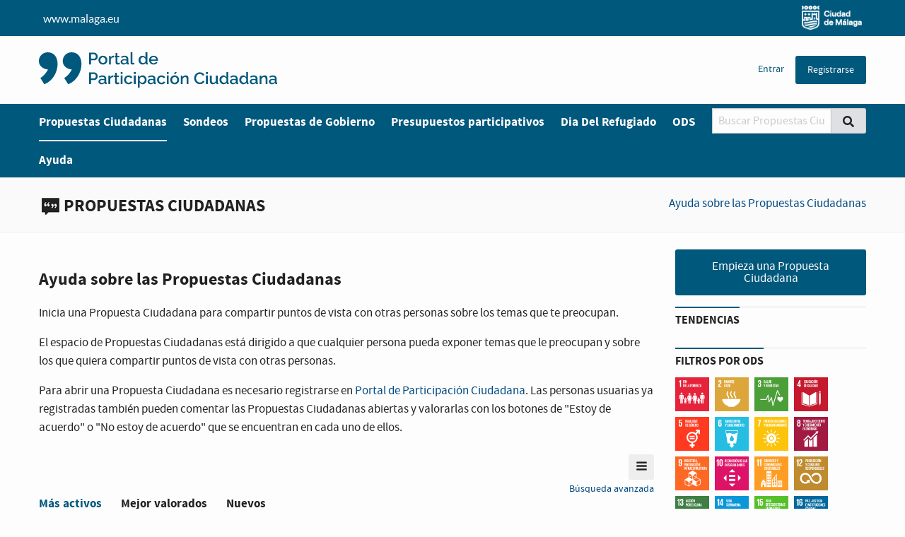

--- FILE ---
content_type: text/html; charset=utf-8
request_url: https://portalparticipacion.malaga.eu/debates?page=2&view=minimal
body_size: 11596
content:
<!DOCTYPE html>
<html lang="es" data-current-user-id="">
  <head>
    <meta charset="utf-8" />
<meta name="viewport" content="width=device-width, initial-scale=1.0" />
<meta http-equiv="X-UA-Compatible" content="IE=edge" />
<meta name="generator" content="Zurb Foundation for Sites 6" class="foundation-mq">
<title>Propuestas Ciudadanas</title>
  <link rel="stylesheet" media="screen" href="/assets/application-c892c70a20cc26a880f3f950db2ee6c37545a46f25943c1b21e53966b410cd21.css" />
<script src="/assets/application-297cca84a467a778c4b8341f4193028dacd59a695b8da29f50a308203d5f671f.js" data-turbolinks-track="reload"></script>
<meta name="csrf-param" content="authenticity_token" />
<meta name="csrf-token" content="Qj5YLrfbBeddsAC5ummlrSmH3vRNCbZZi4-tWBzVICUFRwOdQE60OlUJC4q3oLAYCWE8W8V-ct7RTXEEwXHIYA" />
<link rel="shortcut icon" type="image/x-icon" href="/assets/favicon-77707ebbd03ef6a7205d1e8681e06347924d87d498436fa680a9676638e0eabc.ico" />

    <meta name="description"
      content="Portal de Participación Ciudadana Ayuntamiento de Málaga" />

<meta name="keywords"
      content="" />

      <link rel="canonical" href="https://portalparticipacion.malaga.eu/debates">


    <link rel="icon apple-touch-icon" type="image/png" href="/assets/apple-touch-icon-200-e5b1ce21325c2500261840e349b61bd69ce47836c637876c499741ec64c81e99.png" sizes="200x200" />
    

    
  </head>
  <body class=" public">
    

    <div class="wrapper ">
      <header>
  
  <div class="top-links">
    
    <a class="logo" accesskey="0" target="blank" href="https://www.malaga.eu/">
        www.malaga.eu
        <img alt="Portal de Participación Ciudadana" src="/assets/icon-w-751def1814d04816baec47a8ab5d59262e6900279305b245570d66324622469b.png" />
</a>    <div class="hide-for-small-only">
      
    </div>
  </div>

  <div class="top-bar">
    <h1 class="top-bar-title">
      <a accesskey="0" href="/">
        <img alt="Portal de Participación Ciudadana" src="/assets/logo-blue-e3f8256786391c250e0b532e1c38c9ab5b9bca5152fb55cdbc242a627b805d73.svg" />
</a>    </h1>

    <span data-responsive-toggle="responsive_menu" data-hide-for="medium">
  <button type="button" class="menu-button" data-toggle>
    <span class="menu-icon"></span>
    Menú
  </button>
</span>

<div id="responsive_menu" class="responsive-menu">
  
      <ul class="account-menu menu" data-responsive-menu="medium-dropdown">
  
  
    <li>
    <a rel="nofollow" href="/users/sign_in">Entrar</a>
  </li>
  <li>
    <a rel="nofollow" class="button" href="/users/sign_up">Registrarse</a>
  </li>

</ul>

      
      <div class="show-for-small-only">
        <div class="subnavigation subnavigation-with-top-links">
          <nav>
  <ul>
    

      <li>
        <span class="show-for-sr">Estás en</span> <a accesskey="1" class="is-active" title="Ir a la página de Propuestas Ciudadanas" href="/debates">Propuestas Ciudadanas</a>
      </li>
      <li>
        <a accesskey="3" title="Ir a la página de Sondeos" href="/polls">Sondeos</a>
      </li>
      <li>
        <a accesskey="4" title="Ir a la página de Propuestas de Gobierno" href="/legislation/processes">Propuestas de Gobierno</a>
      </li>
      <li>
        <a accesskey="5" title="Ir a la página de Presupuestos participativos" href="/budgets">Presupuestos participativos</a>
      </li>
    <li>
        <a accesskey="8" title="Ir a la página de &lt;span class=&quot;translation_missing&quot; title=&quot;translation missing: es.layouts.header.dia_del_refugiado&quot;&gt;Dia Del Refugiado&lt;/span&gt;" href="/dia-del-refugiado"><span class="translation_missing" title="translation missing: es.layouts.header.dia_del_refugiado">Dia Del Refugiado</span></a>
      </li>
      <li>
        <a accesskey="6" title="Ir a la página de ODS" href="/sdg/goals">ODS</a>
      </li>
      <li>
        <a accesskey="7" title="Ir a la página de Ayuda" href="/help">Ayuda</a>
      </li>

    
    
  </ul>
</nav>

          
        </div>
      </div>

</div>
  </div>

  <div id="navigation_bar" class="subnavigation">
    <div class="hide-for-small-only">
      <nav>
  <ul>
    

      <li>
        <span class="show-for-sr">Estás en</span> <a accesskey="1" class="is-active" title="Ir a la página de Propuestas Ciudadanas" href="/debates">Propuestas Ciudadanas</a>
      </li>
      <li>
        <a accesskey="3" title="Ir a la página de Sondeos" href="/polls">Sondeos</a>
      </li>
      <li>
        <a accesskey="4" title="Ir a la página de Propuestas de Gobierno" href="/legislation/processes">Propuestas de Gobierno</a>
      </li>
      <li>
        <a accesskey="5" title="Ir a la página de Presupuestos participativos" href="/budgets">Presupuestos participativos</a>
      </li>
    <li>
        <a accesskey="8" title="Ir a la página de &lt;span class=&quot;translation_missing&quot; title=&quot;translation missing: es.layouts.header.dia_del_refugiado&quot;&gt;Dia Del Refugiado&lt;/span&gt;" href="/dia-del-refugiado"><span class="translation_missing" title="translation missing: es.layouts.header.dia_del_refugiado">Dia Del Refugiado</span></a>
      </li>
      <li>
        <a accesskey="6" title="Ir a la página de ODS" href="/sdg/goals">ODS</a>
      </li>
      <li>
        <a accesskey="7" title="Ir a la página de Ayuda" href="/help">Ayuda</a>
      </li>

    
    
  </ul>
</nav>

    </div>

      <div id="search_form" class="search-form-header">
  <h1 class="show-for-sr">Buscador</h1>
  <form action="/debates?page=1" accept-charset="UTF-8" method="get">
    <div class="input-group">
      <label for="search_text">
        <span class="show-for-sr">Buscar</span>
        <input type="text" name="search" placeholder="Buscar Propuestas Ciudadanas..."
                                         class="input-group-field"
                                         value="" id="search_text">
      </label>
      <div class="input-group-button">
        <button type="submit" class="button" title="Buscar">
          <span class="show-for-sr">Buscar</span>
          <span class="icon-search"></span>
        </button>
      </div>
    </div>
</form></div>


  </div>
</header>

      

      

<main>
    <div class="help-header">
  <div class="row">
    <div class="small-12 column" data-magellan>
      <img alt="Icono de Propuestas Ciudadanas" class="align-top" src="/assets/help/help_icon_debates-9ecccd97880f397e0bde3fbc2d893455edd74488debe3bdeb6b4d30dfaf82b4c.png" />
      <h1 class="inline-block">Propuestas Ciudadanas</h1>
      <div class="float-right-medium">
        <a href="#section_help">Ayuda sobre las Propuestas Ciudadanas</a>
      </div>
    </div>
  </div>
</div>



  <div class="row">
    <div id="debates" class="debates-list small-12 medium-9 column">

      


        <div id="section_help" class="margin" data-magellan-target="section_help">
          <p class="lead">
            <strong>Ayuda sobre las Propuestas Ciudadanas</strong>
          </p>
          <p>Inicia una Propuesta Ciudadana para compartir puntos de vista con otras personas sobre los temas que te preocupan.</p>
          <p>El espacio de Propuestas Ciudadanas está dirigido a que cualquier persona pueda exponer temas que le preocupan y sobre los que quiera compartir puntos de vista con otras personas.</p>
          <p>Para abrir una Propuesta Ciudadana es necesario registrarse en <a href="/users/sign_up">Portal de Participación Ciudadana</a>. Las  personas usuarias ya registradas también pueden comentar las Propuestas Ciudadanas abiertas y valorarlas con los botones de "Estoy de acuerdo" o "No estoy de acuerdo" que se encuentran en cada uno de ellos.</p>
          </p>
        </div>

      <div class="row">
        <div class="small-12 column">
          <div class="float-right view-mode minimal">
  <button class="button" type="button" data-toggle="view_mode">
    <span class="show-for-sr">Modo de vista</span>
  </button>

  <div class="dropdown-pane" id="view_mode" data-dropdown data-hover="true" data-hover-pane="true">
    <span class="uppercase">
      <strong>
        Modo de vista
      </strong>
    </span>
    <ul class="no-bullet">
        <li class="view-card">
          <a href="/debates?view=default">Tarjetas</a>
        </li>
        <li class="view-list is-active">
          Lista
        </li>
    </ul>
  </div>
</div>

        </div>
      </div>

      <form id="advanced_search_form" class="advanced-search-form" action="/debates" accept-charset="UTF-8" method="get">
  <button type="button" aria-expanded="false" id="js-advanced-search-title" class="advanced-search small" hidden>
    Búsqueda avanzada
  </button>

  <div>
    <div class="general-search">
      <label for="search">
        Con el texto
      </label>
      <input type="text" name="search" id="search" />
    </div>

    <div class="date-filters">
      <div class="filter">
        <label for="js-advanced-search-date-min">Por fecha</label>
        <select name="advanced_search[date_min]" id="js-advanced-search-date-min"><option value="">Elige una fecha</option><option value="1">Últimas 24 horas</option>
<option value="2">Última semana</option>
<option value="3">Último mes</option>
<option value="4">Último año</option>
<option value="custom">Personalizada</option></select>
      </div>

      <div id="js-custom-date" class="custom-date-filters" style="display: none">
        <div class="filter">
          <label for="advanced_search_date_min">
            Desde (DD/MM/AAAA)
          </label>
          <input type="text" name="advanced_search[date_min]" id="advanced_search_date_min" class="js-calendar" />
        </div>
        <div class="filter">
          <label for="advanced_search_date_max">
            Hasta (DD/MM/AAAA)
          </label>
          <input type="text" name="advanced_search[date_max]" id="advanced_search_date_max" class="js-calendar" />
        </div>
      </div>
    </div>

      <div class="filter">
        <label for="advanced_search_goal">Por ODS</label>
        <select name="advanced_search[goal]" id="advanced_search_goal"><option value="">Elige un objetivo</option><option value="1">1. Fin de la pobreza</option>
<option value="2">2. Hambre Cero</option>
<option value="3">3. Salud y Bienestar</option>
<option value="4">4. Educación de Calidad</option>
<option value="5">5. Igualdad de Género</option>
<option value="6">6. Agua Limpia y Saneamiento</option>
<option value="7">7. Energía Asequible y No Contaminante</option>
<option value="8">8. Trabajo Decente y Crecimiento Económico</option>
<option value="9">9. Industria, Innovación e Infraestructuras</option>
<option value="10">10. Reducción de las Desigualdades</option>
<option value="11">11. Ciudades y Comunidades Sostenibles</option>
<option value="12">12. Producción y Consumo Responsables</option>
<option value="13">13. Acción Por el Clima</option>
<option value="14">14. Vida Submarina</option>
<option value="15">15. Vida de Ecosistemas Terrestres</option>
<option value="16">16. Paz, Justicia e Instituciones Sólidas</option>
<option value="17">17. Alianzas para Lograr los Objetivos</option></select>
      </div>
      <div class="filter">
        <label for="advanced_search_target">Por meta</label>
        <select name="advanced_search[target]" id="advanced_search_target"><option value="">Elige una meta</option><option value="1.1">1.1. Erradicación de la pobreza extrema</option>
<option value="1.2">1.2. Reducción de la pobreza relativa en todas sus dimensiones</option>
<option value="1.3">1.3. Implantación de sistemas de protección social</option>
<option value="1.4">1.4. Garantía de acceso a servicios básicos y recursos financieros</option>
<option value="1.5">1.5. Resiliencia a desastres ambientales, económicos y sociales</option>
<option value="1.A">1.A. Fomentar la resiliencia a los desastres ambientales, económicos y sociales</option>
<option value="1.B">1.B. Creación de marcos normativos para erradicar la pobreza</option>
<option value="2.1">2.1. Poner fin al hambre</option>
<option value="2.2">2.2. Poner fin a todas las formas de malnutrición</option>
<option value="2.3">2.3. Duplicación de productividad e ingresos agrícolas a pequeña escala</option>
<option value="2.4">2.4. Prácticas agrícolas sostenibles y resilientes</option>
<option value="2.5">2.5. Mantenimiento de la diversidad genética de semillas</option>
<option value="2.A">2.A. Aumento de inversiones en agricultura</option>
<option value="2.B">2.B. Estabilidad mercados agropecuarios mundiales</option>
<option value="2.C">2.C. Control de la volatilidad de precios de los alimentos</option>
<option value="3.1">3.1. Reducción de la tasa de mortalidad materna</option>
<option value="3.2">3.2. Eliminar la mortalidad infantil</option>
<option value="3.3">3.3. Poner fin a las enfermedades transmisibles</option>
<option value="3.4">3.4. Reducción de las enfermedades no transmisibles y salud mental</option>
<option value="3.5">3.5. Prevención y tratamiento de abusos de drogas y alcohol</option>
<option value="3.6">3.6. Reducción de accidentes de tráfico</option>
<option value="3.7">3.7. Garantía de acceso a la salud Sexual y reproductiva, y a la planificación familiar</option>
<option value="3.8">3.8. Lograr la cobertura universal y acceso medicamentos</option>
<option value="3.9">3.9. Reducción de muertes por contaminación química y polución</option>
<option value="3.A">3.A. Control del tabaco</option>
<option value="3.B">3.B. Apoyo a la I+D de vacunas y medicamentos esenciales</option>
<option value="3.C">3.C. Aumento de la financiación del sistema sanitario</option>
<option value="3.D">3.D. Refuerzo en la gestión de riesgos sanitarios</option>
<option value="4.1">4.1. Asegurar la calidad de la educación primaria y secundaria</option>
<option value="4.2">4.2. Asegurar el acceso y calidad de la educación Pre-escolar</option>
<option value="4.3">4.3. Asegurar el acceso igualitario a la formación superior</option>
<option value="4.4">4.4. Aumento de las competencias para acceder al empleo</option>
<option value="4.5">4.5. Eliminación Disparidad de género y colectivos vulnerables</option>
<option value="4.6">4.6. Asegurar la alfabetización y conocimiento de aritmética</option>
<option value="4.7">4.7. Fomentar la educación Global para el Desarrollo Sostenible</option>
<option value="4.A">4.A. Mejora de instalaciones educativas inclusivas y seguras</option>
<option value="4.B">4.B. Aumento de becas para enseñanza superior</option>
<option value="4.C">4.C. Mejorar la cualificación de docentes</option>
<option value="5.1">5.1. Poner fin a la discriminación</option>
<option value="5.2">5.2. Eliminar todas las formas de violencia de género</option>
<option value="5.3">5.3. Eliminar matrimonio infantil y mutilación genital femenina</option>
<option value="5.4">5.4. Reconocer el trabajo de cuidados y doméstico</option>
<option value="5.5">5.5. Asegurar la participación plena de la mujer e igualdad oportunidades</option>
<option value="5.6">5.6. Asegurar el acceso salud sexual y reproductiva y derechos reproductivos</option>
<option value="5.A">5.A. Asegurar la igualdad de derechos a los recursos económicos</option>
<option value="5.B">5.B. Mejorar el uso de tecnología y TIC</option>
<option value="5.C">5.C. Aprobar políticas y leyes para la igualdad y el empoderamiento</option>
<option value="6.1">6.1. Lograr el acceso a agua potable</option>
<option value="6.2">6.2. Lograr el acceso a servicios de saneamiento e higiene</option>
<option value="6.3">6.3. Mejorar la calidad de agua. Reducir la contaminación y aguas residuales</option>
<option value="6.4">6.4. Aumentar el uso eficiente de recursos hídricos (extracción de agua dulce)</option>
<option value="6.5">6.5. Implementar la gestión integral de recursos hídricos</option>
<option value="6.6">6.6. Protección de los ecosistemas relacionados con agua</option>
<option value="6.A">6.A. Fomentar la creación de capacidades de gestión</option>
<option value="6.B">6.B. Apoyar la participación de las comunidades locales</option>
<option value="7.1">7.1. Garantizar acceso universal a energía</option>
<option value="7.2">7.2. Aumento de las energías renovables</option>
<option value="7.3">7.3. Duplicar la tasa de eficiencia energética</option>
<option value="7.A">7.A. Aumento de la investigación e inversión en energías limpias</option>
<option value="7.B">7.B. Ampliar la infraestructura y tecnología en países en desarrollo</option>
<option value="8.1">8.1. Mantenimiento del crecimiento económico</option>
<option value="8.2">8.2. Elevar la productividad a través de la diversificación, tecnología e innovación</option>
<option value="8.3">8.3. Fomento de pequeña y mediana empresa</option>
<option value="8.4">8.4. Mejora de la producción y consumo eficiente y respetuoso</option>
<option value="8.5">8.5. Lograr el pleno empleo y trabajo decente</option>
<option value="8.6">8.6. Reducción de los jóvenes sin trabajo ni estudios</option>
<option value="8.7">8.7. Erradicación la esclavitud, trata y trabajo infantil</option>
<option value="8.8">8.8. Protección de los derechos laborales y trabajo seguro</option>
<option value="8.9">8.9. Promoción el turismo sostenible</option>
<option value="8.10">8.10. Fortalecimiento la capacidad de las instituciones financieras</option>
<option value="8.A">8.A. Aumento ayuda para el comercio en países en desarrollo</option>
<option value="8.B">8.B. Desarrollo de la estrategia mundial para empleo juvenil</option>
<option value="9.1">9.1. Desarrollo de Infraestructura sostenible</option>
<option value="9.2">9.2. Promoción de industria inclusiva y sostenible</option>
<option value="9.3">9.3. Aumento del acceso PYMES a servicios financieros y cadenas de valor</option>
<option value="9.4">9.4. Modernización de la infraestructura, tecnología limpia</option>
<option value="9.5">9.5. Aumento de la investigación científica, capacidad tecnológica</option>
<option value="9.A">9.A. Apoyo a infraestructuras sostenibles y resilientes</option>
<option value="9.B">9.B. Desarrollo de la tecnología, investigación e innovación</option>
<option value="9.C">9.C. Aumento del acceso a TIC e Internet</option>
<option value="10.1">10.1. Crecimiento de Ingresos del 40% población pobre</option>
<option value="10.2">10.2. Promoción de la Inclusión social, económica y política</option>
<option value="10.3">10.3. Garantizar la igualdad de oportunidades</option>
<option value="10.4">10.4. Adopción de políticas fiscales, salariales y de protección social</option>
<option value="10.5">10.5. Mejorar de la regulación de los mercados financieros mundiales</option>
<option value="10.6">10.6. Participación de países en desarrollo en IFIs y OOII</option>
<option value="10.7">10.7. Facilitar la migración y políticas migratorias ordenadas</option>
<option value="10.A">10.A. Aplicación del principio del trato especial y diferenciado (OMC)</option>
<option value="10.B">10.B. Fomento de corrientes financieras para países en desarrollo</option>
<option value="10.C">10.C. Reducción de costes de Remesas</option>
<option value="11.1">11.1. Asegurar el acceso a la vivienda</option>
<option value="11.2">11.2. Proporcionar el acceso a transporte público</option>
<option value="11.3">11.3. Aumento de la urbanización inclusiva y sostenible</option>
<option value="11.4">11.4. Protección del patrimonio cultural y natural</option>
<option value="11.5">11.5. Reducción del número de muertes por desastres y reducción de vulnerabilidad</option>
<option value="11.6">11.6. Reducción del impacto ambiental en ciudades</option>
<option value="11.7">11.7. Proporcionar el acceso a zonas verdes y espacios públicos seguros</option>
<option value="11.A">11.A. Apoyo a vínculos zonas urbanas, periurbanas y rurales</option>
<option value="11.B">11.B. Aumento de la reducción de riesgos de desastres en ciudades</option>
<option value="11.C">11.C. Apoyo a la construcción de edificios sostenibles y resilientes en PMAs</option>
<option value="12.1">12.1. Aplicación marco de consumo y producción sostenibles</option>
<option value="12.2">12.2. Lograr el uso eficiente de recursos naturales</option>
<option value="12.3">12.3. Reducción del desperdicio de alimentos</option>
<option value="12.4">12.4. Gestión de desechos y productos químicos</option>
<option value="12.5">12.5. Prevención, reducción, reciclado y reutilización de desechos</option>
<option value="12.6">12.6. Adopción de prácticas sostenibles en empresas</option>
<option value="12.7">12.7. Adquisiciones públicas sostenibles</option>
<option value="12.8">12.8. Asegurar la educación para el Desarrollo Sostenible</option>
<option value="12.A">12.A. Fortalecimiento de ciencia y tecnología para sostenibilidad</option>
<option value="12.B">12.B. Lograr turismo sostenible</option>
<option value="12.C">12.C. Regulación de subsidios a combustibles fósiles</option>
<option value="13.1">13.1. Fortalecimiento de la resiliencia y adaptación</option>
<option value="13.2">13.2. Incorporación del cambio climático en políticas, estrategias y planes nacionales</option>
<option value="13.3">13.3. Mejora de la Educación y sensibilización medioambiental</option>
<option value="13.A">13.A. Movilización de recursos económicos</option>
<option value="13.B">13.B. Gestión cambio climático en los países menos avanzados</option>
<option value="14.1">14.1. Prevención y reducción de la contaminación marina</option>
<option value="14.2">14.2. Gestión ecosistemas marinos y costeros</option>
<option value="14.3">14.3. Minimización de la acidificación de océanos</option>
<option value="14.4">14.4. Regulación de la explotación pesquera sostenible</option>
<option value="14.5">14.5. Conservación zonas costeras y marinas</option>
<option value="14.6">14.6. Combatir la pesca ilegal y excesiva</option>
<option value="14.7">14.7. Aumento de los beneficios económicos de la pesca sostenible</option>
<option value="14.A">14.A. Apoyo a la investigación y tecnología marina</option>
<option value="14.B">14.B. Fomento de la pesca a pequeña escala y artesanal</option>
<option value="14.C">14.C. Aplicación Convención de NNUU sobre el Derecho del Mar</option>
<option value="15.1">15.1. Asegurar la Conservación y uso sostenibles de los ecosistemas</option>
<option value="15.2">15.2. Gestión sostenibles de bosques</option>
<option value="15.3">15.3. Lucha contra la desertificación</option>
<option value="15.4">15.4. Asegurar la conservación ecosistemas montañosos</option>
<option value="15.5">15.5. Medidas contra la degradación y pérdida de biodiversidad</option>
<option value="15.6">15.6. Acceso y uso adecuado de los recursos genéticos</option>
<option value="15.7">15.7. Combatir la caza furtiva y especies protegidas</option>
<option value="15.8">15.8. Prevención de especies invasoras</option>
<option value="15.9">15.9. Integración de planes sensibles a medioambiente</option>
<option value="15.A">15.A. Movilización y aumento de los recursos financieros</option>
<option value="15.B">15.B. Aumento de recursos para gestión forestal</option>
<option value="15.C">15.C. Apoyar la lucha contra caza furtiva</option>
<option value="16.1">16.1. Reducción de todas las formas de violencia</option>
<option value="16.2">16.2. Erradicación del maltrato, trata y explotación infantil</option>
<option value="16.3">16.3. Promoción del Estado de Derecho, acceso a justicia</option>
<option value="16.4">16.4. Reducción de las Corrientes financieras y de armas ilícitas</option>
<option value="16.5">16.5. Reducción de la corrupción y soborno</option>
<option value="16.6">16.6. Creación de instituciones eficaces y transparentes</option>
<option value="16.7">16.7. Fomento de la participación ciudadana</option>
<option value="16.8">16.8. Fortalecimiento de la participación países en desarrollo en OOII</option>
<option value="16.9">16.9. Proporción de identidad jurídica y registro de nacimientos</option>
<option value="16.10">16.10. Acceso a información y libertades fundamentales</option>
<option value="16.A">16.A. Fortalecimiento instituciones en prevención de la violencia</option>
<option value="16.B">16.B. Promoción y aplicación de leyes y políticas (DDHH)</option>
<option value="17.1">17.1. Movilización de recursos domésticos para recaudación fiscal</option>
<option value="17.2">17.2. Cumplimiento del 0,7% AOD</option>
<option value="17.3">17.3. Movilización de recursos financieros adicionales</option>
<option value="17.4">17.4. Reestructuración de la Deuda</option>
<option value="17.5">17.5. Promoción de inversiones en países menos adelantados</option>
<option value="17.6">17.6. Mejora del traspaso de tecnología</option>
<option value="17.7">17.7. Promoción de tecnologías ecológicamente racionales</option>
<option value="17.8">17.8. Creación de banco de tecnología</option>
<option value="17.9">17.9. Refuerzo de capacidades de implementación ODS</option>
<option value="17.10">17.10. Promoción de comercio multilateral universal</option>
<option value="17.11">17.11. Aumento de las exportaciones de países en desarrollo</option>
<option value="17.12">17.12. Acceso a mercado para países en desarrollo</option>
<option value="17.13">17.13. Aumento de la estabilidad macroeconómica mundial</option>
<option value="17.14">17.14. Mejora de la coherencia de políticas</option>
<option value="17.15">17.15. Respeto a la Soberanía nacional</option>
<option value="17.16">17.16. Mejorar la Alianza Mundial para el desarrollo sostenible</option>
<option value="17.17">17.17. Fomento de alianzas público-privadas</option>
<option value="17.18">17.18. Creación de capacidad estadística</option>
<option value="17.19">17.19. Promoción de indicadores que vayan más allá del PIB</option></select>
      </div>

    <div class="submit">
      <input type="submit" name="commit" value="Filtrar" class="button expanded" data-disable-with="Filtrar" />
    </div>
  </div>
</form>

      <ul class="no-bullet submenu order-links">
    <li class="inline-block">
      <a class="is-active" href="/debates?order=hot_score&amp;page=1&amp;view=minimal">
        <h2>Más activos</h2>
</a>    </li>
    <li class="inline-block">
      <a href="/debates?order=confidence_score&amp;page=1&amp;view=minimal">
        <span>Mejor valorados</span>
</a>    </li>
    <li class="inline-block">
      <a href="/debates?order=created_at&amp;page=1&amp;view=minimal">
        <span>Nuevos</span>
</a>    </li>
</ul>



      <div class="show-for-small-only">
        <a class="button expanded" href="/debates/new">Empieza una Propuesta Ciudadana</a>
      </div>

            <div id="debate_246" class="debate minimal clear" data-type="debate">
  <div class="panel">
    <div class="row">
      <div class="small-12 column">
        <div class="debate-content">
            <h3><a href="/debates/246-reposicion-de-losas">Reposición de losas</a></h3>
        </div>
      </div>
    </div>
  </div>
</div>

            <div id="debate_282" class="debate minimal clear" data-type="debate">
  <div class="panel">
    <div class="row">
      <div class="small-12 column">
        <div class="debate-content">
            <h3><a href="/debates/282-nuevo-uso-terrenos-de-la-antigua-via-campanillas">Nuevo uso terrenos de la Antigua Via Campanillas</a></h3>
        </div>
      </div>
    </div>
  </div>
</div>

            <div id="debate_294" class="debate minimal clear" data-type="debate">
  <div class="panel">
    <div class="row">
      <div class="small-12 column">
        <div class="debate-content">
            <h3><a href="/debates/294-semaforo">Semaforo</a></h3>
        </div>
      </div>
    </div>
  </div>
</div>

            <div id="debate_295" class="debate minimal clear" data-type="debate">
  <div class="panel">
    <div class="row">
      <div class="small-12 column">
        <div class="debate-content">
            <h3><a href="/debates/295-bandas-sonoras-en-zona-litoral">Bandas sonoras en zona litoral</a></h3>
        </div>
      </div>
    </div>
  </div>
</div>

            <div id="debate_299" class="debate minimal clear" data-type="debate">
  <div class="panel">
    <div class="row">
      <div class="small-12 column">
        <div class="debate-content">
            <h3><a href="/debates/299-agua-para-los-verdiales">Agua para Los Verdiales</a></h3>
        </div>
      </div>
    </div>
  </div>
</div>

            <div id="debate_312" class="debate minimal clear" data-type="debate">
  <div class="panel">
    <div class="row">
      <div class="small-12 column">
        <div class="debate-content">
            <h3><a href="/debates/312-calmado-del-trafico-en-avenida-barcelona-y-colindantes">Calmado del tráfico en Avenida Barcelona y colindantes </a></h3>
        </div>
      </div>
    </div>
  </div>
</div>

            <div id="debate_260" class="debate minimal clear" data-type="debate">
  <div class="panel">
    <div class="row">
      <div class="small-12 column">
        <div class="debate-content">
            <h3><a href="/debates/260-necesidad-de-eliminacion-de-postes-de-cables-aereos-en-urbanizacion-puertosol">Necesidad de eliminación de postes de cables aéreos en Urbanización Puertosol</a></h3>
        </div>
      </div>
    </div>
  </div>
</div>

            <div id="debate_302" class="debate minimal clear" data-type="debate">
  <div class="panel">
    <div class="row">
      <div class="small-12 column">
        <div class="debate-content">
            <h3><a href="/debates/302-barranco-apunto-de-derrumbarse-en-la-mosca-calle-escritor-manuel-solano-n-1-16">Barranco apuntó de derrumbarse en La Mosca, Calle Escritor Manuel Solano N°1/16</a></h3>
        </div>
      </div>
    </div>
  </div>
</div>

            <div id="debate_307" class="debate minimal clear" data-type="debate">
  <div class="panel">
    <div class="row">
      <div class="small-12 column">
        <div class="debate-content">
            <h3><a href="/debates/307-aparcamiento-para-bicicletas-en-la-biblioteca-manuel-altolaguirre">Aparcamiento para bicicletas en la biblioteca Manuel Altolaguirre</a></h3>
        </div>
      </div>
    </div>
  </div>
</div>

            <div id="debate_70" class="debate minimal clear" data-type="debate">
  <div class="panel">
    <div class="row">
      <div class="small-12 column">
        <div class="debate-content">
            <h3><a href="/debates/70-favorecer-la-circulacion-de-ciclomotores-y-motocicletas">Favorecer la circulación de ciclomotores y motocicletas</a></h3>
        </div>
      </div>
    </div>
  </div>
</div>

            <div id="debate_30" class="debate minimal clear" data-type="debate">
  <div class="panel">
    <div class="row">
      <div class="small-12 column">
        <div class="debate-content">
            <h3><a href="/debates/30-linea-metro-calle-ayala">Linea metro calle Ayala</a></h3>
        </div>
      </div>
    </div>
  </div>
</div>

            <div id="debate_121" class="debate minimal clear" data-type="debate">
  <div class="panel">
    <div class="row">
      <div class="small-12 column">
        <div class="debate-content">
            <h3><a href="/debates/121-calle-plutarco-y-su-entorno">Calle Plutarco y su entorno   </a></h3>
        </div>
      </div>
    </div>
  </div>
</div>

            <div id="debate_141" class="debate minimal clear" data-type="debate">
  <div class="panel">
    <div class="row">
      <div class="small-12 column">
        <div class="debate-content">
            <h3><a href="/debates/141-ampliacion-horario-linea-40">Ampliación horario linea 40</a></h3>
        </div>
      </div>
    </div>
  </div>
</div>

            <div id="debate_152" class="debate minimal clear" data-type="debate">
  <div class="panel">
    <div class="row">
      <div class="small-12 column">
        <div class="debate-content">
            <h3><a href="/debates/152-parking-subterraneo-pedregalejos-c-practicante-pedro-roman">Parking subterraneo Pedregalejos- C/Practicante Pedro Román</a></h3>
        </div>
      </div>
    </div>
  </div>
</div>

            <div id="debate_153" class="debate minimal clear" data-type="debate">
  <div class="panel">
    <div class="row">
      <div class="small-12 column">
        <div class="debate-content">
            <h3><a href="/debates/153-construccion-pabellon-deportivo-cubierto">Construcción pabellón deportivo cubierto</a></h3>
        </div>
      </div>
    </div>
  </div>
</div>

            <div id="debate_164" class="debate minimal clear" data-type="debate">
  <div class="panel">
    <div class="row">
      <div class="small-12 column">
        <div class="debate-content">
            <h3><a href="/debates/164-acondicionamiento-de-acera-zona-ajardinada-y-alumbrado-publico">Acondicionamiento de Acera, zona Ajardinada y Alumbrado publico.</a></h3>
        </div>
      </div>
    </div>
  </div>
</div>

            <div id="debate_171" class="debate minimal clear" data-type="debate">
  <div class="panel">
    <div class="row">
      <div class="small-12 column">
        <div class="debate-content">
            <h3><a href="/debates/171-sentido-unico-y-o-senalizacion-de-aparcamientos-en-avenida-de-miraflores">Sentido único y/o señalización de aparcamientos en Avenida de Miraflores</a></h3>
        </div>
      </div>
    </div>
  </div>
</div>

            <div id="debate_179" class="debate minimal clear" data-type="debate">
  <div class="panel">
    <div class="row">
      <div class="small-12 column">
        <div class="debate-content">
            <h3><a href="/debates/179-sombras-en-el-colegio-manuel-fernandez-d8-churriana">Sombras en el colegio Manuel Fernández D8- Churriana</a></h3>
        </div>
      </div>
    </div>
  </div>
</div>

            <div id="debate_202" class="debate minimal clear" data-type="debate">
  <div class="panel">
    <div class="row">
      <div class="small-12 column">
        <div class="debate-content">
            <h3><a href="/debates/202-mejora-zona-aparcamiento-en-calle-soliva">Mejora zona aparcamiento en calle soliva</a></h3>
        </div>
      </div>
    </div>
  </div>
</div>

            <div id="debate_32" class="debate minimal clear" data-type="debate">
  <div class="panel">
    <div class="row">
      <div class="small-12 column">
        <div class="debate-content">
            <h3><a href="/debates/32-crear-579-teletrabajos-para-mujeres-jovenes-desempleadas">Crear 579 TeleTrabajos para Mujeres Jovenes Desempleadas</a></h3>
        </div>
      </div>
    </div>
  </div>
</div>

            <div id="debate_129" class="debate minimal clear" data-type="debate">
  <div class="panel">
    <div class="row">
      <div class="small-12 column">
        <div class="debate-content">
            <h3><a href="/debates/129-arreglo-del-cableado-aceras-y-calzada-en-calle-vicente-espinel">Arreglo del cableado, aceras y calzada en calle Vicente Espinel</a></h3>
        </div>
      </div>
    </div>
  </div>
</div>

            <div id="debate_200" class="debate minimal clear" data-type="debate">
  <div class="panel">
    <div class="row">
      <div class="small-12 column">
        <div class="debate-content">
            <h3><a href="/debates/200-calmado-del-trafico">CALMADO DEL TRÁFICO</a></h3>
        </div>
      </div>
    </div>
  </div>
</div>

            <div id="debate_203" class="debate minimal clear" data-type="debate">
  <div class="panel">
    <div class="row">
      <div class="small-12 column">
        <div class="debate-content">
            <h3><a href="/debates/203-asociacion-de-vecinos-camino-de-antequera">asociación de vecinos camino de antequera </a></h3>
        </div>
      </div>
    </div>
  </div>
</div>

            <div id="debate_134" class="debate minimal clear" data-type="debate">
  <div class="panel">
    <div class="row">
      <div class="small-12 column">
        <div class="debate-content">
            <h3><a href="/debates/134-badenes-y-restauracion-en-calle-ollerias">Badenes y restauración en Calle Ollerías</a></h3>
        </div>
      </div>
    </div>
  </div>
</div>

            <div id="debate_259" class="debate minimal clear" data-type="debate">
  <div class="panel">
    <div class="row">
      <div class="small-12 column">
        <div class="debate-content">
            <h3><a href="/debates/259-arreglo-aceras-en-calle-ortiga-del-numero-14-al-24">Arreglo aceras  en calle Ortiga del número 14 al 24.</a></h3>
        </div>
      </div>
    </div>
  </div>
</div>

        <div class="pagination-centered">
    <ul class="pagination text-center margin-top" aria-label="Pagination">
      <li>
  <a href="/debates?view=minimal">Primera</a>
</li>

      <li class="pagination-previous">
  <a rel="prev" href="/debates?view=minimal">Anterior</a>
</li>


            <li>
    <a rel="prev" href="/debates?view=minimal">1</a>
  </li>

            <li class="current">
    <span class="show-for-sr">Estás en la página</span>
    2
  </li>

            <li>
    <a rel="next" href="/debates?page=3&amp;view=minimal">3</a>
  </li>

            <li>
    <a href="/debates?page=4&amp;view=minimal">4</a>
  </li>

            <li>
    <a href="/debates?page=5&amp;view=minimal">5</a>
  </li>

            <li>
    <a href="/debates?page=6&amp;view=minimal">6</a>
  </li>

          <li class="ellipsis" aria-hidden="true">
  …
</li>


      <li class="pagination-next">
  <a rel="next" href="/debates?page=3&amp;view=minimal">Siguiente</a>
</li>

      <li>
  <a href="/debates?page=19&amp;view=minimal">Última</a>
</li>

    </ul>
  </div>


        <div id="section_help" class="margin" data-magellan-target="section_help">
          <p class="lead">
            <strong>Ayuda sobre las Propuestas Ciudadanas</strong>
          </p>
          <p>Inicia una Propuesta Ciudadana para compartir puntos de vista con otras personas sobre los temas que te preocupan.</p>
          <p>El espacio de Propuestas Ciudadanas está dirigido a que cualquier persona pueda exponer temas que le preocupan y sobre los que quiera compartir puntos de vista con otras personas.</p>
          <p>Para abrir una Propuesta Ciudadana es necesario registrarse en <a href="/users/sign_up">Portal de Participación Ciudadana</a>. Las  personas usuarias ya registradas también pueden comentar las Propuestas Ciudadanas abiertas y valorarlas con los botones de "Estoy de acuerdo" o "No estoy de acuerdo" que se encuentran en cada uno de ellos.</p>
          </p>
        </div>
    </div>

    <div class="small-12 medium-3 column">

      <aside class="margin-bottom">
        <a class="button expanded" href="/debates/new">Empieza una Propuesta Ciudadana</a>
        <div id="tag-cloud">
  <div class="sidebar-divider"></div>
  <h2 class="sidebar-title">Tendencias</h2>
  <br>
  <ul class="no-bullet tag-cloud">
  </ul>
</div>

<div class="sdg-goal-tag-cloud">
  <div class="sidebar-divider"></div>
  <h2 class="sidebar-title">Filtros por ODS</h2>
  <ul class="sdg-goal-tag-list"><li><a title="Ver Propuestas Ciudadanas del objetivo 1" data-code="1" href="/debates?advanced_search%5Bgoal%5D=1"><img alt="1. Fin de la pobreza" class="sdg-goal-icon" src="/assets/sdg/es/goal_1-a4ae29178da2b505079c4cfabfd223a89f508fc3641480444b887ef67825568d.svg" />
</a></li>
<li><a title="Ver Propuestas Ciudadanas del objetivo 2" data-code="2" href="/debates?advanced_search%5Bgoal%5D=2"><img alt="2. Hambre Cero" class="sdg-goal-icon" src="/assets/sdg/es/goal_2-29e5895a05f20cd6500031d9fbccafd6a7fb8f2564a7d8aa5585a23f8d35b491.svg" />
</a></li>
<li><a title="Ver Propuestas Ciudadanas del objetivo 3" data-code="3" href="/debates?advanced_search%5Bgoal%5D=3"><img alt="3. Salud y Bienestar" class="sdg-goal-icon" src="/assets/sdg/es/goal_3-159ad844992c7ab02c61e0821633babe5d6d137a57ea89404f134bc4ca9acd4b.svg" />
</a></li>
<li><a title="Ver Propuestas Ciudadanas del objetivo 4" data-code="4" href="/debates?advanced_search%5Bgoal%5D=4"><img alt="4. Educación de Calidad" class="sdg-goal-icon" src="/assets/sdg/es/goal_4-c615f4ed118929a2e90062086e06411759a2fae0354e88c3f12eff1ab542a6a6.svg" />
</a></li>
<li><a title="Ver Propuestas Ciudadanas del objetivo 5" data-code="5" href="/debates?advanced_search%5Bgoal%5D=5"><img alt="5. Igualdad de Género" class="sdg-goal-icon" src="/assets/sdg/es/goal_5-1ad4fee465d2d0b53962e9f5314c6a183a566e741ca2aa8420c1b6410a7a8624.svg" />
</a></li>
<li><a title="Ver Propuestas Ciudadanas del objetivo 6" data-code="6" href="/debates?advanced_search%5Bgoal%5D=6"><img alt="6. Agua Limpia y Saneamiento" class="sdg-goal-icon" src="/assets/sdg/es/goal_6-fde696198dd28c5f1ec5e8d363e424cde1ee345da1533a078f5d2ffd506db84c.svg" />
</a></li>
<li><a title="Ver Propuestas Ciudadanas del objetivo 7" data-code="7" href="/debates?advanced_search%5Bgoal%5D=7"><img alt="7. Energía Asequible y No Contaminante" class="sdg-goal-icon" src="/assets/sdg/es/goal_7-aceab75cc578d91fc0a329e3edb6c302139c8162189f89acb059fa30a4b27903.svg" />
</a></li>
<li><a title="Ver Propuestas Ciudadanas del objetivo 8" data-code="8" href="/debates?advanced_search%5Bgoal%5D=8"><img alt="8. Trabajo Decente y Crecimiento Económico" class="sdg-goal-icon" src="/assets/sdg/es/goal_8-e96a5b2d57f599d026c6846f98483fd7fb7f86eaf059a995ff13a082cac41046.svg" />
</a></li>
<li><a title="Ver Propuestas Ciudadanas del objetivo 9" data-code="9" href="/debates?advanced_search%5Bgoal%5D=9"><img alt="9. Industria, Innovación e Infraestructuras" class="sdg-goal-icon" src="/assets/sdg/es/goal_9-29ed27458931b3d6cb59e39afebeb72a1e5be28d10583f63d35d0f8adef03cfc.svg" />
</a></li>
<li><a title="Ver Propuestas Ciudadanas del objetivo 10" data-code="10" href="/debates?advanced_search%5Bgoal%5D=10"><img alt="10. Reducción de las Desigualdades" class="sdg-goal-icon" src="/assets/sdg/es/goal_10-7eea8b5d0ee446954c8617889796d3fc5872595d76acf64a5fe63665dc97802d.svg" />
</a></li>
<li><a title="Ver Propuestas Ciudadanas del objetivo 11" data-code="11" href="/debates?advanced_search%5Bgoal%5D=11"><img alt="11. Ciudades y Comunidades Sostenibles" class="sdg-goal-icon" src="/assets/sdg/es/goal_11-bbe0476f4dac1f7ad6c1e3def61bd4490df23fcf7ce10a5cd6d988b56b3ee498.svg" />
</a></li>
<li><a title="Ver Propuestas Ciudadanas del objetivo 12" data-code="12" href="/debates?advanced_search%5Bgoal%5D=12"><img alt="12. Producción y Consumo Responsables" class="sdg-goal-icon" src="/assets/sdg/es/goal_12-01808e0b20a248732239ec93386858cc5641a0307940e17eaa1387e75839436c.svg" />
</a></li>
<li><a title="Ver Propuestas Ciudadanas del objetivo 13" data-code="13" href="/debates?advanced_search%5Bgoal%5D=13"><img alt="13. Acción Por el Clima" class="sdg-goal-icon" src="/assets/sdg/es/goal_13-008d7dead6abc36ee990577e9ed56ac48d81e939df02219e10a9539b71b80296.svg" />
</a></li>
<li><a title="Ver Propuestas Ciudadanas del objetivo 14" data-code="14" href="/debates?advanced_search%5Bgoal%5D=14"><img alt="14. Vida Submarina" class="sdg-goal-icon" src="/assets/sdg/es/goal_14-e9c70cff29a161f8a97d5b787a4e6fedcea89a67f8c40358b8e83f0f8f1c44f4.svg" />
</a></li>
<li><a title="Ver Propuestas Ciudadanas del objetivo 15" data-code="15" href="/debates?advanced_search%5Bgoal%5D=15"><img alt="15. Vida de Ecosistemas Terrestres" class="sdg-goal-icon" src="/assets/sdg/es/goal_15-98c02b1e4f54b9544f08591a5401def08b37acda831ab5b820ea94045a8c21e3.svg" />
</a></li>
<li><a title="Ver Propuestas Ciudadanas del objetivo 16" data-code="16" href="/debates?advanced_search%5Bgoal%5D=16"><img alt="16. Paz, Justicia e Instituciones Sólidas" class="sdg-goal-icon" src="/assets/sdg/es/goal_16-7a40e8f1ba082421f74ec53989179e9fa70f84df36908ed6de86dce476f3aef6.svg" />
</a></li>
<li><a title="Ver Propuestas Ciudadanas del objetivo 17" data-code="17" href="/debates?advanced_search%5Bgoal%5D=17"><img alt="17. Alianzas para Lograr los Objetivos" class="sdg-goal-icon" src="/assets/sdg/es/goal_17-8c96af220644d0ab8e11bb0da0c0093a690eee9492b1ffc2755f14302ce6d097.svg" />
</a></li></ul>


</div>


      </aside>
    </div>

  </div>
</main>

    </div>

    <div class="footer">
      <footer>
  <div class="row">
    <div class="small-12 large-6 column">
      <h1 class="logo">
        Contacto
      </h1>

      <div class="info-list">
        <p>
          <i class="fa-map-marker"></i>
          <span>Avenida Cervantes, 4. 29016 Málaga</span>
        </p>
        <p>
          <i class="fa-phone"></i>
          <span>951 926 022</span>
        </p>
        <p>
          <i class="fa-envelope"></i>
          <span>portalparticipa@malaga.eu </span>
        </p>
      </div>
      <ul class="info-rrss">
        <li>
          <a target="blank" href="https://www.facebook.com/AyuntamientodeMalaga">
            <i class="fa-facebook"></i>
</a>        </li>
          <li>
            <a target="blank" href="https://www.youtube.com/user/AytodeMalaga">
              <i class="fa-youtube"></i>
</a>          </li>
          <li>
            <a target="blank" href="https://www.instagram.com/ayuntamientomalaga">
              <i class="fa-instagram"></i>
</a>          </li>
          <li>
            <a target="blank" href="https://www.linkedin.com/company/ayuntamientodemalaga">
              <i class="fa-linkedin"></i>
</a>          </li>
          <li>
            <a target="blank" href="https://www.tiktok.com/@ayuntamientodemalaga">
              <i class="fa-tiktok"></i>
</a>          </li>
          <li>
            <a target="blank" href="https://www.malaga.eu/informacion-general/redes-sociales/">
              <i class="fa-plus-circle"></i>
</a>          </li>
      </ul>
    </div>

    <div class="footer-logo small-12 large-6 column">
      <a accesskey="0" target="blank" href="https://www.malaga.eu/">
        <img alt="Portal de Participación Ciudadana" src="/assets/icon-footer-w-57991360ebed15a6c8e8e302ece3e5344dbbb807abd21c3a0f599b5d34ff605b.png" />
</a>    </div>
  </div>

  <div class="footer-subfooter">
    <div class="row">
    <ul class="no-bullet inline-block">
      <li class="inline-block"><a target="blank" href="https://www.malaga.eu/informacion-general/aviso-legal/">Aviso Legal</a>&nbsp;|</li>
      <li class="inline-block"><a target="blank" href="https://www.malaga.eu/informacion-general/politica-de-privacidad/">Política de Privacidad</a>&nbsp;|</li>
      <li class="inline-block"><a target="blank" href="https://www.malaga.eu/informacion-general/accesibilidad/">Accesibilidad</a>&nbsp;|</li>
      <li class="inline-block"><a target="blank" href="https://www.malaga.eu/informacion-general/disponibilidad/">Disponibilidad</a>&nbsp;|</li>
      <li class="inline-block"><a target="blank" href="https://www.malaga.eu/informacion-general/mapa-web/">Mapa Web</a>&nbsp;|</li>
      <li class="inline-block"><a target="blank" href="https://www.malaga.eu/webs-tematicas/">Webs Temáticas</a>&nbsp;|</li>
      <li class="inline-block"><a target="blank" href="/conditions">Condiciones de uso</a></li>
    </ul>
    </div>
    <div class="row">
    <ul class="no-bullet inline-block">
      <li class="inline-block"><a target="blank" href="https://www.malaga.eu/">© Ayuntamiento de Málaga</a>&nbsp;|</li>
      <li class="inline-block"><a target="blank" href="https://cemi.malaga.eu/">Centro Municipal de Informática</a></li>
    </ul>
    </div>
  </div>
</footer>

    </div>
    <script src='https://cdn.jotfor.ms/s/umd/latest/for-form-embed-handler.js'></script>
    <script>window.jotformEmbedHandler("iframe[id='JotFormIFrame-251052083165045']", "https://form.jotform.com/")</script>
  </body>
</html>


--- FILE ---
content_type: text/css
request_url: https://portalparticipacion.malaga.eu/assets/application-c892c70a20cc26a880f3f950db2ee6c37545a46f25943c1b21e53966b410cd21.css
body_size: 128224
content:
.amsify-suggestags-area .amsify-suggestags-input-area-default{cursor:pointer;border:1px solid #cccccc;min-height:20px;padding:8px 5px}.amsify-suggestags-area .amsify-suggestags-input-area{text-align:left;height:auto}.amsify-suggestags-area .amsify-suggestags-input-area:hover{cursor:text}.amsify-suggestags-area .amsify-suggestags-input-area .amsify-suggestags-input{max-width:200px;padding:0px 4px;border:0}.amsify-suggestags-area .amsify-suggestags-input-area .amsify-suggestags-input:focus{outline:0}.amsify-focus{border-color:#66afe9;outline:0;-webkit-box-shadow:inset 0 1px 1px rgba(0,0,0,0.075),0 0 8px rgba(102,175,233,0.6);box-shadow:inset 0 1px 1px rgba(0,0,0,0.075),0 0 8px rgba(102,175,233,0.6)}.amsify-focus-light{border-color:#cacaca;outline:0;-webkit-box-shadow:inset 0 1px 1px rgba(0,0,0,0.075),0 0 8px rgba(189,189,189,0.6);box-shadow:inset 0 1px 1px rgba(0,0,0,0.075),0 0 8px rgba(189,189,189,0.6)}.amsify-suggestags-area .amsify-suggestags-label{cursor:pointer;min-height:20px}.amsify-toggle-suggestags{float:right;cursor:pointer}.amsify-suggestags-area .amsify-suggestags-list{display:none;position:absolute;background:white;border:1px solid #dedede;z-index:1}.amsify-suggestags-area .amsify-suggestags-list ul.amsify-list{list-style:none;padding:3px 0px;max-height:150px;overflow-y:auto}.amsify-suggestags-area .amsify-suggestags-list ul.amsify-list li.amsify-list-item{text-align:left;cursor:pointer;padding:0px 10px}.amsify-suggestags-area .amsify-suggestags-list ul.amsify-list li.amsify-list-item:active{background:#717171;color:white;-webkit-box-shadow:inset 0 0 10px #000000;box-shadow:inset 0 0 10px #000000}.amsify-suggestags-area .amsify-suggestags-list ul.amsify-list li.amsify-list-group{text-align:left;padding:0px 10px;font-weight:bold}.amsify-suggestags-area .amsify-suggestags-list ul.amsify-list li.amsify-item-pad{padding-left:30px}.amsify-suggestags-area .amsify-suggestags-list ul.amsify-list li.amsify-item-noresult{display:none;color:#ff6060;font-weight:bold;text-align:center}.amsify-suggestags-area .amsify-suggestags-list .amsify-select-input{display:none}.amsify-suggestags-area .amsify-suggestags-list ul.amsify-list li.active{background:#d9d8d8}.amsify-suggestags-area .amsify-suggestags-list ul.amsify-list li.amsify-item-pad.active{font-weight:normal}.amsify-suggestags-input-area .amsify-select-tag,.amsify-suggestags-input-area .amsify-plus-tag{padding:2px 7px;margin:0px 4px 1px 0px;border-radius:2px;display:inline-block}.amsify-suggestags-input-area .amsify-select-tag.col-bg{background:#d8d8d8;color:black}.amsify-suggestags-input-area .amsify-plus-tag.show-plus-bg{background:#767676;color:white;border-radius:15px}.amsify-suggestags-input-area .disabled.amsify-select-tag{background:#eaeaea;color:#b9b9b9;pointer-events:none}.amsify-suggestags-input-area .flash.amsify-select-tag{background-color:#f57f7f;-webkit-transition:background-color 200ms linear;transition:background-color 200ms linear}.amsify-suggestags-input-area .amsify-remove-tag{cursor:pointer}.amsify-no-suggestion{display:none;opacity:0.7}.annotator-notice,.annotator-filter *,.annotator-widget *{font-family:"Helvetica Neue",Arial,Helvetica,sans-serif;font-weight:normal;text-align:left;margin:0;padding:0;background:0;-webkit-transition:none;transition:none;-webkit-box-shadow:none;-o-box-shadow:none;box-shadow:none;color:#909090}.annotator-adder{background-image:url("[data-uri]");background-repeat:no-repeat}.annotator-resize,.annotator-widget::after,.annotator-editor a::after,.annotator-viewer .annotator-controls button,.annotator-viewer .annotator-controls a,.annotator-filter .annotator-filter-navigation button::after,.annotator-filter .annotator-filter-property .annotator-filter-clear{background-image:url("[data-uri]");background-repeat:no-repeat}.annotator-hl{background:rgba(255,255,10,0.3)}.annotator-hl-temporary{background:rgba(0,124,255,0.3)}.annotator-wrapper{position:relative}.annotator-adder,.annotator-outer,.annotator-notice{z-index:1020}.annotator-filter{z-index:1010}.annotator-adder,.annotator-outer,.annotator-widget,.annotator-notice{position:absolute;font-size:10px;line-height:1}.annotator-hide{display:none;visibility:hidden}.annotator-adder{margin-top:-48px;margin-left:-24px;width:48px;height:48px;background-position:left top}.annotator-adder:hover{background-position:center top}.annotator-adder:active{background-position:center right}.annotator-adder button{display:block;width:36px;height:41px;margin:0 auto;border:0;background:0;text-indent:-999em;cursor:pointer}.annotator-outer{width:0;height:0}.annotator-widget{margin:0;padding:0;bottom:15px;left:-18px;min-width:265px;background-color:rgba(251,251,251,0.98);border:1px solid rgba(122,122,122,0.6);border-radius:5px;-webkit-box-shadow:0 5px 15px rgba(0,0,0,0.2);-o-box-shadow:0 5px 15px rgba(0,0,0,0.2);box-shadow:0 5px 15px rgba(0,0,0,0.2)}.annotator-invert-x .annotator-widget{left:auto;right:-18px}.annotator-invert-y .annotator-widget{bottom:auto;top:8px}.annotator-widget strong{font-weight:bold}.annotator-widget .annotator-listing,.annotator-widget .annotator-item{padding:0;margin:0;list-style:none}.annotator-widget::after{content:"";display:block;width:18px;height:10px;background-position:0 0;position:absolute;bottom:-10px;left:8px}.annotator-invert-x .annotator-widget::after{left:auto;right:8px}.annotator-invert-y .annotator-widget::after{background-position:0 -15px;bottom:auto;top:-9px}.annotator-widget .annotator-item,.annotator-editor .annotator-item input,.annotator-editor .annotator-item textarea{position:relative;font-size:12px}.annotator-viewer .annotator-item{border-top:2px solid rgba(122,122,122,0.2)}.annotator-widget .annotator-item:first-child{border-top:0}.annotator-editor .annotator-item,.annotator-viewer div{border-top:1px solid rgba(133,133,133,0.11)}.annotator-viewer div{padding:6px 6px}.annotator-viewer .annotator-item ol,.annotator-viewer .annotator-item ul{padding:4px 16px}.annotator-viewer div:first-of-type,.annotator-editor .annotator-item:first-child textarea{padding-top:12px;padding-bottom:12px;color:#3c3c3c;font-size:13px;font-style:italic;line-height:1.3;border-top:0}.annotator-viewer .annotator-controls{position:relative;top:5px;right:5px;padding-left:5px;opacity:0;-webkit-transition:opacity .2s ease-in;transition:opacity .2s ease-in;float:right}.annotator-viewer li:hover .annotator-controls,.annotator-viewer li .annotator-controls.annotator-visible{opacity:1}.annotator-viewer .annotator-controls button,.annotator-viewer .annotator-controls a{cursor:pointer;display:inline-block;width:13px;height:13px;margin-left:2px;border:0;opacity:.2;text-indent:-900em;background-color:transparent;outline:0}.annotator-viewer .annotator-controls button:hover,.annotator-viewer .annotator-controls button:focus,.annotator-viewer .annotator-controls a:hover,.annotator-viewer .annotator-controls a:focus{opacity:.9}.annotator-viewer .annotator-controls button:active,.annotator-viewer .annotator-controls a:active{opacity:1}.annotator-viewer .annotator-controls button[disabled]{display:none}.annotator-viewer .annotator-controls .annotator-edit{background-position:0 -60px}.annotator-viewer .annotator-controls .annotator-delete{background-position:0 -75px}.annotator-viewer .annotator-controls .annotator-link{background-position:0 -270px}.annotator-editor .annotator-item{position:relative}.annotator-editor .annotator-item label{top:0;display:inline;cursor:pointer;font-size:12px}.annotator-editor .annotator-item input,.annotator-editor .annotator-item textarea{display:block;min-width:100%;padding:10px 8px;border:0;margin:0;color:#3c3c3c;background:0;-webkit-box-sizing:border-box;-o-box-sizing:border-box;box-sizing:border-box;resize:none}.annotator-editor .annotator-item textarea::-webkit-scrollbar{height:8px;width:8px}.annotator-editor .annotator-item textarea::-webkit-scrollbar-track-piece{margin:13px 0 3px;background-color:#e5e5e5;-webkit-border-radius:4px}.annotator-editor .annotator-item textarea::-webkit-scrollbar-thumb:vertical{height:25px;background-color:#ccc;-webkit-border-radius:4px;-webkit-box-shadow:0 1px 1px rgba(0,0,0,0.1)}.annotator-editor .annotator-item textarea::-webkit-scrollbar-thumb:horizontal{width:25px;background-color:#ccc;-webkit-border-radius:4px}.annotator-editor .annotator-item:first-child textarea{min-height:5.5em;border-radius:5px 5px 0 0}.annotator-editor .annotator-item input:focus,.annotator-editor .annotator-item textarea:focus{background-color:#f3f3f3;outline:0}.annotator-editor .annotator-item input[type=radio],.annotator-editor .annotator-item input[type=checkbox]{width:auto;min-width:0;padding:0;display:inline;margin:0 4px 0 0;cursor:pointer}.annotator-editor .annotator-checkbox{padding:8px 6px}.annotator-filter,.annotator-filter .annotator-filter-navigation button,.annotator-editor .annotator-controls{text-align:right;padding:3px;border-top:1px solid #d4d4d4;background-color:#d4d4d4;background-image:-webkit-gradient(linear, left top, left bottom, from(#f5f5f5), color-stop(0.6, #dcdcdc), to(#d2d2d2));background-image:-webkit-linear-gradient(to bottom, #f5f5f5, #dcdcdc 60%, #d2d2d2);background-image:-webkit-gradient(linear, left top, left bottom, from(#f5f5f5), color-stop(60%, #dcdcdc), to(#d2d2d2));background-image:-webkit-linear-gradient(top, #f5f5f5, #dcdcdc 60%, #d2d2d2);background-image:linear-gradient(to bottom, #f5f5f5, #dcdcdc 60%, #d2d2d2);-webkit-box-shadow:inset 1px 0 0 rgba(255,255,255,0.7),inset -1px 0 0 rgba(255,255,255,0.7),inset 0 1px 0 rgba(255,255,255,0.7);-o-box-shadow:inset 1px 0 0 rgba(255,255,255,0.7),inset -1px 0 0 rgba(255,255,255,0.7),inset 0 1px 0 rgba(255,255,255,0.7);box-shadow:inset 1px 0 0 rgba(255,255,255,0.7),inset -1px 0 0 rgba(255,255,255,0.7),inset 0 1px 0 rgba(255,255,255,0.7);border-radius:0 0 5px 5px}.annotator-editor.annotator-invert-y .annotator-controls{border-top:0;border-bottom:1px solid #b4b4b4;border-radius:5px 5px 0 0}.annotator-editor a,.annotator-filter .annotator-filter-property label{position:relative;display:inline-block;padding:0 6px 0 22px;color:#363636;text-shadow:0 1px 0 rgba(255,255,255,0.75);text-decoration:none;line-height:24px;font-size:12px;font-weight:bold;border:1px solid #a2a2a2;background-color:#d4d4d4;background-image:-webkit-gradient(linear, left top, left bottom, from(#f5f5f5), color-stop(0.5, #d2d2d2), color-stop(0.5, #bebebe), to(#d2d2d2));background-image:-webkit-linear-gradient(to bottom, #f5f5f5, #d2d2d2 50%, #bebebe 50%, #d2d2d2);background-image:-webkit-gradient(linear, left top, left bottom, from(#f5f5f5), color-stop(50%, #d2d2d2), color-stop(50%, #bebebe), to(#d2d2d2));background-image:-webkit-linear-gradient(top, #f5f5f5, #d2d2d2 50%, #bebebe 50%, #d2d2d2);background-image:linear-gradient(to bottom, #f5f5f5, #d2d2d2 50%, #bebebe 50%, #d2d2d2);-webkit-box-shadow:inset 0 0 5px rgba(255,255,255,0.2),inset 0 0 1px rgba(255,255,255,0.8);-o-box-shadow:inset 0 0 5px rgba(255,255,255,0.2),inset 0 0 1px rgba(255,255,255,0.8);box-shadow:inset 0 0 5px rgba(255,255,255,0.2),inset 0 0 1px rgba(255,255,255,0.8);border-radius:5px}.annotator-editor a::after{position:absolute;top:50%;left:5px;display:block;content:"";width:15px;height:15px;margin-top:-7px;background-position:0 -90px}.annotator-editor a:hover,.annotator-editor a:focus,.annotator-editor a.annotator-focus,.annotator-filter .annotator-filter-active label,.annotator-filter .annotator-filter-navigation button:hover{outline:0;border-color:#435aa0;background-color:#3865f9;background-image:-webkit-gradient(linear, left top, left bottom, from(#7691fb), color-stop(0.5, #5075fb), color-stop(0.5, #3865f9), to(#3665fa));background-image:-webkit-linear-gradient(to bottom, #7691fb, #5075fb 50%, #3865f9 50%, #3665fa);background-image:-webkit-gradient(linear, left top, left bottom, from(#7691fb), color-stop(50%, #5075fb), color-stop(50%, #3865f9), to(#3665fa));background-image:-webkit-linear-gradient(top, #7691fb, #5075fb 50%, #3865f9 50%, #3665fa);background-image:linear-gradient(to bottom, #7691fb, #5075fb 50%, #3865f9 50%, #3665fa);color:#fff;text-shadow:0 -1px 0 rgba(0,0,0,0.42)}.annotator-editor a:hover::after,.annotator-editor a:focus::after{margin-top:-8px;background-position:0 -105px}.annotator-editor a:active,.annotator-filter .annotator-filter-navigation button:active{border-color:#700c49;background-color:#d12e8e;background-image:-webkit-gradient(linear, left top, left bottom, from(#fc7cca), color-stop(0.5, #e85db2), color-stop(0.5, #d12e8e), to(#ff009c));background-image:-webkit-linear-gradient(to bottom, #fc7cca, #e85db2 50%, #d12e8e 50%, #ff009c);background-image:-webkit-gradient(linear, left top, left bottom, from(#fc7cca), color-stop(50%, #e85db2), color-stop(50%, #d12e8e), to(#ff009c));background-image:-webkit-linear-gradient(top, #fc7cca, #e85db2 50%, #d12e8e 50%, #ff009c);background-image:linear-gradient(to bottom, #fc7cca, #e85db2 50%, #d12e8e 50%, #ff009c)}.annotator-editor a.annotator-save::after{background-position:0 -120px}.annotator-editor a.annotator-save:hover::after,.annotator-editor a.annotator-save:focus::after,.annotator-editor a.annotator-save.annotator-focus::after{margin-top:-8px;background-position:0 -135px}.annotator-editor .annotator-widget::after{background-position:0 -30px}.annotator-editor.annotator-invert-y .annotator-widget .annotator-controls{background-color:#f2f2f2}.annotator-editor.annotator-invert-y .annotator-widget::after{background-position:0 -45px;height:11px}.annotator-resize{position:absolute;top:0;right:0;width:12px;height:12px;background-position:2px -150px}.annotator-invert-x .annotator-resize{right:auto;left:0;background-position:0 -195px}.annotator-invert-y .annotator-resize{top:auto;bottom:0;background-position:2px -165px}.annotator-invert-y.annotator-invert-x .annotator-resize{background-position:0 -180px}.annotator-notice{color:#fff;position:absolute;position:fixed;top:-54px;left:0;width:100%;font-size:14px;line-height:50px;text-align:center;background:black;background:rgba(0,0,0,0.9);border-bottom:4px solid #d4d4d4;-webkit-transition:top .4s ease-out;transition:top .4s ease-out}.ie6 .annotator-notice{position:absolute}.annotator-notice-success{border-color:#3665f9}.annotator-notice-error{border-color:#ff7e00}.annotator-notice p{margin:0}.annotator-notice a{color:#fff}.annotator-notice-show{top:0}.annotator-tags{margin-bottom:-2px}.annotator-tags .annotator-tag{display:inline-block;padding:0 8px;margin-bottom:2px;line-height:1.6;font-weight:bold;background-color:#e6e6e6;border-radius:8px}.annotator-filter{position:fixed;top:0;right:0;left:0;text-align:left;line-height:0;border:0;border-bottom:1px solid #878787;padding-left:10px;padding-right:10px;border-radius:0;-webkit-box-shadow:inset 0 -1px 0 rgba(255,255,255,0.3);-o-box-shadow:inset 0 -1px 0 rgba(255,255,255,0.3);box-shadow:inset 0 -1px 0 rgba(255,255,255,0.3)}.annotator-filter strong{font-size:12px;font-weight:bold;color:#3c3c3c;text-shadow:0 1px 0 rgba(255,255,255,0.7);position:relative;top:-9px}.annotator-filter .annotator-filter-property,.annotator-filter .annotator-filter-navigation{position:relative;display:inline-block;overflow:hidden;line-height:10px;padding:2px 0;margin-right:8px}.annotator-filter .annotator-filter-property label,.annotator-filter .annotator-filter-navigation button{text-align:left;display:block;float:left;line-height:20px;border-radius:10px 0 0 10px}.annotator-filter .annotator-filter-property label{padding-left:8px}.annotator-filter .annotator-filter-property input{display:block;float:right;-webkit-appearance:none;background-color:#fff;border:1px solid #878787;border-left:none;padding:2px 4px;line-height:16px;min-height:16px;font-size:12px;width:150px;color:#333;background-color:#f8f8f8;border-radius:0 10px 10px 0;-webkit-box-shadow:inset 0 1px 1px rgba(0,0,0,0.2);-o-box-shadow:inset 0 1px 1px rgba(0,0,0,0.2);box-shadow:inset 0 1px 1px rgba(0,0,0,0.2)}.annotator-filter .annotator-filter-property input:focus{outline:0;background-color:#fff}.annotator-filter .annotator-filter-clear{position:absolute;right:3px;top:6px;border:0;text-indent:-900em;width:15px;height:15px;background-position:0 -90px;opacity:.4}.annotator-filter .annotator-filter-clear:hover,.annotator-filter .annotator-filter-clear:focus{opacity:.8}.annotator-filter .annotator-filter-clear:active{opacity:1}.annotator-filter .annotator-filter-navigation button{border:1px solid #a2a2a2;padding:0;text-indent:-900px;width:20px;min-height:22px;-webkit-box-shadow:inset 0 0 5px rgba(255,255,255,0.2),inset 0 0 1px rgba(255,255,255,0.8);-o-box-shadow:inset 0 0 5px rgba(255,255,255,0.2),inset 0 0 1px rgba(255,255,255,0.8);box-shadow:inset 0 0 5px rgba(255,255,255,0.2),inset 0 0 1px rgba(255,255,255,0.8)}.annotator-filter .annotator-filter-navigation button,.annotator-filter .annotator-filter-navigation button:hover,.annotator-filter .annotator-filter-navigation button:focus{color:transparent}.annotator-filter .annotator-filter-navigation button::after{position:absolute;top:8px;left:8px;content:"";display:block;width:9px;height:9px;background-position:0 -210px}.annotator-filter .annotator-filter-navigation button:hover::after{background-position:0 -225px}.annotator-filter .annotator-filter-navigation .annotator-filter-next{border-radius:0 10px 10px 0;border-left:none}.annotator-filter .annotator-filter-navigation .annotator-filter-next::after{left:auto;right:7px;background-position:0 -240px}.annotator-filter .annotator-filter-navigation .annotator-filter-next:hover::after{background-position:0 -255px}.annotator-hl-active{background:rgba(255,255,10,0.8)}.annotator-hl-filtered{background-color:transparent}.c3 svg{font:10px sans-serif;-webkit-tap-highlight-color:rgba(0,0,0,0)}.c3 path,.c3 line{fill:none;stroke:#000}.c3 text{-webkit-user-select:none;-moz-user-select:none;-ms-user-select:none;user-select:none}.c3-legend-item-tile,.c3-xgrid-focus,.c3-ygrid,.c3-event-rect,.c3-bars path{shape-rendering:crispEdges}.c3-chart-arc path{stroke:#fff}.c3-chart-arc text{fill:#fff;font-size:13px}.c3-grid line{stroke:#aaa}.c3-grid text{fill:#aaa}.c3-xgrid,.c3-ygrid{stroke-dasharray:3 3}.c3-text.c3-empty{fill:#808080;font-size:2em}.c3-line{stroke-width:1px}.c3-circle._expanded_{stroke-width:1px;stroke:white}.c3-selected-circle{fill:white;stroke-width:2px}.c3-bar{stroke-width:0}.c3-bar._expanded_{fill-opacity:0.75}.c3-target.c3-focused{opacity:1}.c3-target.c3-focused path.c3-line,.c3-target.c3-focused path.c3-step{stroke-width:2px}.c3-target.c3-defocused{opacity:0.3 !important}.c3-region{fill:steelblue;fill-opacity:0.1}.c3-brush .extent{fill-opacity:0.1}.c3-legend-item{font-size:12px}.c3-legend-item-hidden{opacity:0.15}.c3-legend-background{opacity:0.75;fill:white;stroke:lightgray;stroke-width:1}.c3-title{font:14px sans-serif}.c3-tooltip-container{z-index:10}.c3-tooltip{border-collapse:collapse;border-spacing:0;background-color:#fff;empty-cells:show;-webkit-box-shadow:7px 7px 12px -9px #777777;box-shadow:7px 7px 12px -9px #777777;opacity:0.9}.c3-tooltip tr{border:1px solid #CCC}.c3-tooltip th{background-color:#aaa;font-size:14px;padding:2px 5px;text-align:left;color:#FFF}.c3-tooltip td{font-size:13px;padding:3px 6px;background-color:#fff;border-left:1px dotted #999}.c3-tooltip td>span{display:inline-block;width:10px;height:10px;margin-right:6px}.c3-tooltip td.value{text-align:right}.c3-area{stroke-width:0;opacity:0.2}.c3-chart-arcs-title{dominant-baseline:middle;font-size:1.3em}.c3-chart-arcs .c3-chart-arcs-background{fill:#e0e0e0;stroke:none}.c3-chart-arcs .c3-chart-arcs-gauge-unit{fill:#000;font-size:16px}.c3-chart-arcs .c3-chart-arcs-gauge-max{fill:#777}.c3-chart-arcs .c3-chart-arcs-gauge-min{fill:#777}.c3-chart-arc .c3-gauge-value{fill:#000}.social-share-button .ssb-icon{background-position:center center;background-repeat:no-repeat;-webkit-background-size:18px 18px;background-size:18px 18px;display:inline-block;height:18px;width:18px}.social-share-button .ssb-twitter{background-image:url(/assets/social-share-button/twitter-27ff360c0285353776bb62988f4fb11761e4bfd73b0b39363195e55e31116a0a.svg)}.social-share-button .ssb-facebook{background-image:url(/assets/social-share-button/facebook-ad8d3a86e9fd0b06b38e14e4259498eeacfe5ee97e7511db878d8e544e8808af.svg)}.social-share-button .ssb-google_bookmark{background-image:url(/assets/social-share-button/google_bookmark-4043aed139aa0379c86924199261fa7693468a8b728c8bda599c19338580e66a.svg)}.social-share-button .ssb-weibo{background-image:url(/assets/social-share-button/weibo-6585c322f6d63da0a522494e290c6a996d469f68ecc973cdcf5b1436f5662705.svg)}.social-share-button .ssb-qq{background-image:url(/assets/social-share-button/qq-dab02053716d16896fb03fa4672df74436fe9660cf71bb6cafebd84a9b566a45.svg)}.social-share-button .ssb-delicious{background-image:url(/assets/social-share-button/delicious-2da92358636d19c75cebbed909dc5d63c9188dc09faad5c7acba67efaa3547a9.svg)}.social-share-button .ssb-linkedin{background-image:url(/assets/social-share-button/linkedin-b8af50638ca1b80bff4359c929fbb8fb8e5ee287811b32f460b3793cf7ee0edb.svg)}.social-share-button .ssb-tumblr{background-image:url(/assets/social-share-button/tumblr-ee1b0b634973b391889fae5838e7138a2bb0d85ba94411d241d4b8e9adbd6141.svg)}.social-share-button .ssb-pinterest{background-image:url(/assets/social-share-button/pinterest-f5d520767ef94c66c030eb3ac24b025ee062f3a01b17b2bef8148ea79b6c4777.svg)}.social-share-button .ssb-douban{background-image:url(/assets/social-share-button/douban-5c74732c0a27325454fcf8db895356397f4f7bdb58270b63a8b1087cceff65f8.svg)}.social-share-button .ssb-wechat{background-image:url(/assets/social-share-button/wechat-379026739bf0c9c4159027f40c2f44229f04c0f00eba8766a3e91732ea6a5300.svg)}.social-share-button .ssb-vkontakte{background-image:url(/assets/social-share-button/vkontakte-18d6ebdd0747f8cb5315a181e1e5bdee4118d38759a05f76b9ef8ede7dc2c761.svg)}.social-share-button .ssb-odnoklassniki{background-image:url(/assets/social-share-button/odnoklassniki-786d2c2e2dfb88abd733d2795b99cda5ed7ed9ebeb3dbdab563e5de5a1c65c49.svg)}.social-share-button .ssb-xing{background-image:url(/assets/social-share-button/xing-d09b2073bff689e6ee9a668f13a189465ed5be9519e4b3c97062642c4bc9f730.svg)}.social-share-button .ssb-email{background-image:url(/assets/social-share-button/email-0a4ecb50409186b97f081174b555c417e27a5d21fb40ae9c71418c4c2005ccc5.svg)}.social-share-button .ssb-reddit{background-image:url(/assets/social-share-button/reddit-bd3b8f81d3d59a1a22a30524131af16166ba6f775bbc9cc47f7a7d92c39d96da.svg)}.social-share-button .ssb-hacker_news{background-image:url(/assets/social-share-button/hacker_news-60523ec917cdede4311477985c2d676135b6ef7e70f9763de88079b923a533c0.svg)}.social-share-button .ssb-telegram{background-image:url(/assets/social-share-button/telegram-32ec83f6a48e0a635b68ceba07cde24de24827ad5010aee6dda80049ffd6bce1.svg)}.social-share-button .ssb-whatsapp_app,.social-share-button .ssb-whatsapp_web{background-image:url(/assets/social-share-button/whatsapp-f67550549333c10e5b220256546e4411fba136dc91b00b1e0064f8839dbdff8d.svg)}.ss-wechat-dialog{width:300px;position:fixed;background:#fff;padding:15px;border-radius:3px;-webkit-box-shadow:0 2px 15px rgba(0,0,0,0.15);box-shadow:0 2px 15px rgba(0,0,0,0.15);z-index:11001;font-size:14px;line-height:1.2em}.ss-wechat-dialog .wechat-popup-header{font-weight:bold}.ss-wechat-dialog .wechat-dialog-qr{text-align:center;margin:25px 0}.ss-wechat-dialog .wechat-popup-close{width:16px;height:16px;position:absolute;right:10px;top:10px;color:#999;text-decoration:none;font-size:16px}.ss-wechat-dialog .wechat-popup-footer{text-align:left;line-height:22px;color:#666}@font-face{font-family:'Font Awesome 5 Free';font-style:normal;font-weight:900;font-display:block;src:url("/assets/font-awesome/fa-solid-900-74883516ac6bb785f2d12d162d769fa7a8fabc7794ef44fc28ffc375b2d7c27c.eot");src:url("/assets/font-awesome/fa-solid-900-74883516ac6bb785f2d12d162d769fa7a8fabc7794ef44fc28ffc375b2d7c27c.eot#iefix") format("embedded-opentype"),url("/assets/font-awesome/fa-solid-900-e546fb3c56953992a5d20c52edb9e6d1b1141184b88ae19ba20a566d2ad98dbc.woff2") format("woff2"),url("/assets/font-awesome/fa-solid-900-195989f30d333ecf41e0021dbb92c690f367d2672c43199079d9be4b81dc90da.woff") format("woff"),url("/assets/font-awesome/fa-solid-900-aa4b725084f0ad0d2d28df4191084467663b409d7272ba2f1cb6ece2d03553ec.ttf") format("truetype"),url("/assets/font-awesome/fa-solid-900-387bea778f72246fad5ea5b69f68cd059a942e3ab181eb2390ad089bc9cc5e06.svg#fontawesome") format("svg")}@font-face{font-family:'Font Awesome 5 Free';font-style:normal;font-weight:400;font-display:block;src:url("/assets/font-awesome/fa-regular-400-aa1ea349a5a1557fdd700fa5b27df5a01e3b49761201c4d5a95c442e4f7b72c7.eot");src:url("/assets/font-awesome/fa-regular-400-aa1ea349a5a1557fdd700fa5b27df5a01e3b49761201c4d5a95c442e4f7b72c7.eot#iefix") format("embedded-opentype"),url("/assets/font-awesome/fa-regular-400-1efbec653801e7e6a8ea0cd94afd854c3d48225b52857008fe8a1d961cdfcc51.woff2") format("woff2"),url("/assets/font-awesome/fa-regular-400-180eef6acca110a022bb81621c04937b3d2edf09fb7644daba7f95368e73b0bd.woff") format("woff"),url("/assets/font-awesome/fa-regular-400-6fdc7b823f89434983845ce3435fa374af7e08912068b8955bdd6c697f1d2797.ttf") format("truetype"),url("/assets/font-awesome/fa-regular-400-00c96447c535a41055597d80db75302fc04fd1c909239eada694daa76cd77a20.svg#fontawesome") format("svg")}@font-face{font-family:'Font Awesome 5 Brands';font-style:normal;font-weight:normal;font-display:block;src:url("/assets/font-awesome/fa-brands-400-361037e19d0b6000027564e9edcad98c8a179be70c6c4e0a6ab54cd6d41685bd.eot");src:url("/assets/font-awesome/fa-brands-400-361037e19d0b6000027564e9edcad98c8a179be70c6c4e0a6ab54cd6d41685bd.eot#iefix") format("embedded-opentype"),url("/assets/font-awesome/fa-brands-400-c40f9aba3abc6fd5b0b28b1b125daa3b7bc43063955d456ae4d529705a6c975c.woff2") format("woff2"),url("/assets/font-awesome/fa-brands-400-8b2dc7ace7b22f70f42c11f1606d1ee82ad46445c2f05587928e239e567ff68e.woff") format("woff"),url("/assets/font-awesome/fa-brands-400-070fe2507cabb066093e6912b85147f7289f5dbb5b582d5c6aea80f9c406dcc5.ttf") format("truetype"),url("/assets/font-awesome/fa-brands-400-b077551ebb83f7299deaa16b45877ddd3eda20c4988ac79b6def416e7d2b6b3a.svg#fontawesome") format("svg")}.fa,.fas{font-family:'Font Awesome 5 Free';font-weight:900}.far{font-family:'Font Awesome 5 Free';font-weight:400}.fab{font-family:'Font Awesome 5 Brands'}.fa,.fas,.far,.fal,.fad,.fab{-moz-osx-font-smoothing:grayscale;-webkit-font-smoothing:antialiased;display:inline-block;font-style:normal;font-variant:normal;text-rendering:auto;line-height:1}.footer .info-rrss .fa-plus-circle::before,.footer .info-rrss .fa-tiktok::before,.footer .info-rrss .fa-linkedin::before,.footer .info-rrss .fa-instagram::before,.footer .info-rrss .fa-youtube::before,.footer .info-rrss .fa-twitter::before,.footer .info-rrss .fa-facebook::before,.footer .info-list .fa-envelope::before,.footer .info-list .fa-phone::before,.footer .info-list .fa-map-marker::before,.sdg-content-menu .homepage-link::before,.sdg-content-menu .goals-link::before,.sdg-goals-index .section-header h1::before,.proposal-new header h1::after,.machine-learning-info::before,.locale .locale-form::after,.debate-new h1::after,.budget-info .supports-info .keep-scrolling::after,.budget-phases .budget-phase .main-link::after,.budget-phases .tabs-controls .budget-next-phase::before,.budget-phases .tabs-controls .budget-next-phase-disabled::before,.budget-phases .tabs-controls .budget-prev-phase::before,.budget-phases .tabs-controls .budget-prev-phase-disabled::before,.budget-investment-new h1::after,.my-ballot h2+*::before,.ballot .button-remove-support::before,.investments-list .supports-and-price::after,.ballot-list li .remove-budget-investment::before,.admin .table-actions .cards-link::before,.admin .table-actions .manage-link::before,.admin .table-actions .headings-link::before,.admin .table-actions .investments-link::before,.admin .table-actions .shifts-link::before,.admin .table-actions .download-link::before,.admin .table-actions .configure-link::before,.admin .table-actions .answers-link::before,.admin .table-actions .send-pending-link::before,.admin .table-actions .preview-pending-link::before,.admin .table-actions .verify-link::before,.admin .table-actions .confirm-hide-link::before,.admin .table-actions .restore-link::before,.admin .table-actions .destroy-role-link::before,.admin .table-actions .destroy-officer-link::before,.admin .table-actions .reject-link::before,.admin .table-actions .create-role-link::before,.admin .table-actions .create-officer-link::before,.admin .table-actions .new-link::before,.admin .table-actions .assign-booth-link::before,.admin .table-actions .show-link::before,.admin .table-actions .preview-link::before,.admin .table-actions .destroy-link::before,.admin .table-actions .edit-link::before,.admin-sidebar .is-accordion-submenu-parent>a::after,.admin-sidebar>ul>li a.ml-link::before,.admin-sidebar>ul>li a.users-link::before,.admin-sidebar>ul>li a.stats-link::before,.admin-sidebar>ul>li a.site-customization-link::before,.admin-sidebar>ul>li a.signature-sheets-link::before,.admin-sidebar>ul>li a.settings-link::before,.admin-sidebar>ul>li a.proposals-link::before,.admin-sidebar>ul>li a.proposal-notifications-link::before,.admin-sidebar>ul>li a.profiles-link::before,.admin-sidebar>ul>li a.print-proposals-link::before,.admin-sidebar>ul>li a.print-investments-link::before,.admin-sidebar>ul>li a.polls-link::before,.admin-sidebar>ul>li a.moderated-content-link::before,.admin-sidebar>ul>li a.messages-link::before,.admin-sidebar>ul>li a.legislation-link::before,.admin-sidebar>ul>li a.legislation-proposals-link::before,.admin-sidebar>ul>li a.legislation-processes-link::before,.admin-sidebar>ul>li a.invitations-link::before,.admin-sidebar>ul>li a.debates-link::before,.admin-sidebar>ul>li a.dashboard-link::before,.admin-sidebar>ul>li a.comments-link::before,.admin-sidebar>ul>li a.budgets-link::before,.admin-sidebar>ul>li a.investments-link::before,.admin-sidebar>ul>li a.budget-investments-link::before,.admin-sidebar>ul>li a.booths-link::before,.admin .experimental-feature::before,.admin .machine-learning-scripts .warning>:first-child::before,.admin .machine-learning-scripts .success>:first-child::before,.admin .machine-learning-scripts .alert>:first-child::before,.admin-dashboard-index address a[href^="http"]::before,.admin-dashboard-index address a[href^="mailto:"]::before,.budget-creation-step .add::before,.admin .budgets-links .results-link::before,.admin .budgets-links .ballots-link::before,.admin .budgets-links .cards-link::before,.admin .budgets-links .manage-link::before,.admin .budgets-links .headings-link::before,.admin .budgets-links .investments-link::before,.admin .budgets-links .shifts-link::before,.admin .budgets-links .download-link::before,.admin .budgets-links .configure-link::before,.admin .budgets-links .answers-link::before,.admin .budgets-links .send-pending-link::before,.admin .budgets-links .preview-pending-link::before,.admin .budgets-links .verify-link::before,.admin .budgets-links .confirm-hide-link::before,.admin .budgets-links .restore-link::before,.admin .budgets-links .destroy-role-link::before,.admin .budgets-links .destroy-officer-link::before,.admin .budgets-links .reject-link::before,.admin .budgets-links .create-role-link::before,.admin .budgets-links .create-officer-link::before,.admin .budgets-links .new-link::before,.admin .budgets-links .assign-booth-link::before,.admin .budgets-links .show-link::before,.admin .budgets-links .preview-link::before,.admin .budgets-links .destroy-link::before,.admin .budgets-links .edit-link::before,.admin .budgets-table .budget-draft::before,.admin .budgets-table .budget-completed::before,.admin .budgets-help::after,.admin .groups-and-headings .cards-link::before,.admin .groups-and-headings .manage-link::before,.admin .groups-and-headings .headings-link::before,.admin .groups-and-headings .investments-link::before,.admin .groups-and-headings .shifts-link::before,.admin .groups-and-headings .download-link::before,.admin .groups-and-headings .configure-link::before,.admin .groups-and-headings .answers-link::before,.admin .groups-and-headings .send-pending-link::before,.admin .groups-and-headings .preview-pending-link::before,.admin .groups-and-headings .verify-link::before,.admin .groups-and-headings .confirm-hide-link::before,.admin .groups-and-headings .restore-link::before,.admin .groups-and-headings .destroy-role-link::before,.admin .groups-and-headings .destroy-officer-link::before,.admin .groups-and-headings .reject-link::before,.admin .groups-and-headings .create-role-link::before,.admin .groups-and-headings .create-officer-link::before,.admin .groups-and-headings .new-link::before,.admin .groups-and-headings .assign-booth-link::before,.admin .groups-and-headings .show-link::before,.admin .groups-and-headings .preview-link::before,.admin .groups-and-headings .destroy-link::before,.admin .groups-and-headings .edit-link::before,.verify-account .already-verified::before,.permissions-list li.permission-denied::before,.permissions-list li.permission-allowed::before,.notifications.no-notifications::before,.notifications.unread-notifications::after,.notifications.unread-notifications::before,.in-favor-against .against button[aria-pressed=false]:not([disabled]):hover::before,.in-favor-against .against button[aria-pressed=false]:not([disabled]):active::before,.in-favor-against .against button[aria-pressed=true]:not([disabled]):not(:hover,:active)::before,.in-favor-against .against button::before,.in-favor-against .in-favor button[aria-pressed=false]:not([disabled]):hover::before,.in-favor-against .in-favor button[aria-pressed=false]:not([disabled]):active::before,.in-favor-against .in-favor button[aria-pressed=true]:not([disabled]):not(:hover,:active)::before,.in-favor-against .in-favor button::before,.poll-more-info-answers .document-link>:first-child::before,.jumbo-budget.budget-heading .check-ballot::after,.recommendations li::before,.button.upload-document::before,.button.upload-image::before,.relate-content-score a.score-negative::before,.relate-content-score a.score-positive::before,.additional-document-link>:first-child::before,.comment-votes .against button[aria-pressed=false]:hover::before,.comment-votes .against button[aria-pressed=true]:not(:hover)::before,.comment-votes .against button::before,.comment-votes .in-favor button[aria-pressed=false]:hover::before,.comment-votes .in-favor button[aria-pressed=true]:not(:hover)::before,.comment-votes .in-favor button::before,.comment-body .delete-comment::before,.notification-body .delete-comment::before,.comment-body .responses-count .collapse-children::before,.notification-body .responses-count .collapse-children::before,.comment-body .responses-count .show-children::before,.notification-body .responses-count .show-children::before,.ssb-whatsapp_app::before,.ssb-telegram::before,.button.button-wordpress::before,.button.button-google::before,.ssb-facebook::before,.button.button-facebook::before,.ssb-twitter::before,.button.button-twitter::before,.comment-header .comments-count::before,.comments-count::before,.proposal-new header h1::before,.debate-new header h1::before,.budget-investment-new header h1::before{-webkit-font-smoothing:antialiased;-moz-osx-font-smoothing:grayscale;display:inline-block;font-style:normal;font-variant:normal;font-weight:normal;line-height:1}/*!
 * jQuery UI CSS Framework 1.13.2
 * http://jqueryui.com
 *
 * Copyright jQuery Foundation and other contributors
 * Released under the MIT license.
 * http://jquery.org/license
 *
 * http://api.jqueryui.com/category/theming/
 *
 * To view and modify this theme, visit http://jqueryui.com/themeroller/
 */.ui-widget{font-family:Arial, Helvetica, sans-serif;font-size:1em}.ui-widget .ui-widget{font-size:1em}.ui-widget input,.ui-widget select,.ui-widget textarea,.ui-widget button{font-family:Arial, Helvetica, sans-serif;font-size:1em}.ui-widget.ui-widget-content{border:1px solid #c5c5c5}.ui-widget-content{border:1px solid #dddddd;background:#ffffff;color:#333333}.ui-widget-content a{color:#333333}.ui-widget-header{border:1px solid #dddddd;background:#e9e9e9;color:#333333;font-weight:bold}.ui-widget-header a{color:#333333}.ui-state-default,.ui-widget-content .ui-state-default,.ui-widget-header .ui-state-default,.ui-button,html .ui-button.ui-state-disabled:hover,html .ui-button.ui-state-disabled:active{border:1px solid #c5c5c5;background:#f6f6f6;font-weight:normal;color:#454545}.ui-state-default a,.ui-state-default a:link,.ui-state-default a:visited,a.ui-button,a.ui-button:link,a.ui-button:visited,.ui-button{color:#454545;text-decoration:none}.ui-state-hover,.ui-widget-content .ui-state-hover,.ui-widget-header .ui-state-hover,.ui-state-focus,.ui-widget-content .ui-state-focus,.ui-widget-header .ui-state-focus,.ui-button:hover,.ui-button:focus{border:1px solid #cccccc;background:#ededed;font-weight:normal;color:#2b2b2b}.ui-state-hover a,.ui-state-hover a:hover,.ui-state-hover a:link,.ui-state-hover a:visited,.ui-state-focus a,.ui-state-focus a:hover,.ui-state-focus a:link,.ui-state-focus a:visited,a.ui-button:hover,a.ui-button:focus{color:#2b2b2b;text-decoration:none}.ui-visual-focus{-webkit-box-shadow:0 0 3px 1px #5e9ed6;box-shadow:0 0 3px 1px #5e9ed6}.ui-state-active,.ui-widget-content .ui-state-active,.ui-widget-header .ui-state-active,a.ui-button:active,.ui-button:active,.ui-button.ui-state-active:hover{border:1px solid #003eff;background:#007fff;font-weight:normal;color:#ffffff}.ui-icon-background,.ui-state-active .ui-icon-background{border:#003eff;background-color:#ffffff}.ui-state-active a,.ui-state-active a:link,.ui-state-active a:visited{color:#ffffff;text-decoration:none}.ui-state-highlight,.ui-widget-content .ui-state-highlight,.ui-widget-header .ui-state-highlight{border:1px solid #dad55e;background:#fffa90;color:#777620}.ui-state-checked{border:1px solid #dad55e;background:#fffa90}.ui-state-highlight a,.ui-widget-content .ui-state-highlight a,.ui-widget-header .ui-state-highlight a{color:#777620}.ui-state-error,.ui-widget-content .ui-state-error,.ui-widget-header .ui-state-error{border:1px solid #f1a899;background:#fddfdf;color:#5f3f3f}.ui-state-error a,.ui-widget-content .ui-state-error a,.ui-widget-header .ui-state-error a{color:#5f3f3f}.ui-state-error-text,.ui-widget-content .ui-state-error-text,.ui-widget-header .ui-state-error-text{color:#5f3f3f}.ui-priority-primary,.ui-widget-content .ui-priority-primary,.ui-widget-header .ui-priority-primary{font-weight:bold}.ui-priority-secondary,.ui-widget-content .ui-priority-secondary,.ui-widget-header .ui-priority-secondary{opacity:.7;-ms-filter:"alpha(opacity=70)";font-weight:normal}.ui-state-disabled,.ui-widget-content .ui-state-disabled,.ui-widget-header .ui-state-disabled{opacity:.35;-ms-filter:"alpha(opacity=35)";background-image:none}.ui-state-disabled .ui-icon{-ms-filter:"alpha(opacity=35)"}.ui-icon{width:16px;height:16px}.ui-icon,.ui-widget-content .ui-icon{background-image:url("images/ui-icons_444444_256x240.png")}.ui-widget-header .ui-icon{background-image:url("images/ui-icons_444444_256x240.png")}.ui-state-hover .ui-icon,.ui-state-focus .ui-icon,.ui-button:hover .ui-icon,.ui-button:focus .ui-icon{background-image:url("images/ui-icons_555555_256x240.png")}.ui-state-active .ui-icon,.ui-button:active .ui-icon{background-image:url("images/ui-icons_ffffff_256x240.png")}.ui-state-highlight .ui-icon,.ui-button .ui-state-highlight.ui-icon{background-image:url("images/ui-icons_777620_256x240.png")}.ui-state-error .ui-icon,.ui-state-error-text .ui-icon{background-image:url("images/ui-icons_cc0000_256x240.png")}.ui-button .ui-icon{background-image:url("images/ui-icons_777777_256x240.png")}.ui-icon-blank.ui-icon-blank.ui-icon-blank{background-image:none}.ui-icon-caret-1-n{background-position:0 0}.ui-icon-caret-1-ne{background-position:-16px 0}.ui-icon-caret-1-e{background-position:-32px 0}.ui-icon-caret-1-se{background-position:-48px 0}.ui-icon-caret-1-s{background-position:-65px 0}.ui-icon-caret-1-sw{background-position:-80px 0}.ui-icon-caret-1-w{background-position:-96px 0}.ui-icon-caret-1-nw{background-position:-112px 0}.ui-icon-caret-2-n-s{background-position:-128px 0}.ui-icon-caret-2-e-w{background-position:-144px 0}.ui-icon-triangle-1-n{background-position:0 -16px}.ui-icon-triangle-1-ne{background-position:-16px -16px}.ui-icon-triangle-1-e{background-position:-32px -16px}.ui-icon-triangle-1-se{background-position:-48px -16px}.ui-icon-triangle-1-s{background-position:-65px -16px}.ui-icon-triangle-1-sw{background-position:-80px -16px}.ui-icon-triangle-1-w{background-position:-96px -16px}.ui-icon-triangle-1-nw{background-position:-112px -16px}.ui-icon-triangle-2-n-s{background-position:-128px -16px}.ui-icon-triangle-2-e-w{background-position:-144px -16px}.ui-icon-arrow-1-n{background-position:0 -32px}.ui-icon-arrow-1-ne{background-position:-16px -32px}.ui-icon-arrow-1-e{background-position:-32px -32px}.ui-icon-arrow-1-se{background-position:-48px -32px}.ui-icon-arrow-1-s{background-position:-65px -32px}.ui-icon-arrow-1-sw{background-position:-80px -32px}.ui-icon-arrow-1-w{background-position:-96px -32px}.ui-icon-arrow-1-nw{background-position:-112px -32px}.ui-icon-arrow-2-n-s{background-position:-128px -32px}.ui-icon-arrow-2-ne-sw{background-position:-144px -32px}.ui-icon-arrow-2-e-w{background-position:-160px -32px}.ui-icon-arrow-2-se-nw{background-position:-176px -32px}.ui-icon-arrowstop-1-n{background-position:-192px -32px}.ui-icon-arrowstop-1-e{background-position:-208px -32px}.ui-icon-arrowstop-1-s{background-position:-224px -32px}.ui-icon-arrowstop-1-w{background-position:-240px -32px}.ui-icon-arrowthick-1-n{background-position:1px -48px}.ui-icon-arrowthick-1-ne{background-position:-16px -48px}.ui-icon-arrowthick-1-e{background-position:-32px -48px}.ui-icon-arrowthick-1-se{background-position:-48px -48px}.ui-icon-arrowthick-1-s{background-position:-64px -48px}.ui-icon-arrowthick-1-sw{background-position:-80px -48px}.ui-icon-arrowthick-1-w{background-position:-96px -48px}.ui-icon-arrowthick-1-nw{background-position:-112px -48px}.ui-icon-arrowthick-2-n-s{background-position:-128px -48px}.ui-icon-arrowthick-2-ne-sw{background-position:-144px -48px}.ui-icon-arrowthick-2-e-w{background-position:-160px -48px}.ui-icon-arrowthick-2-se-nw{background-position:-176px -48px}.ui-icon-arrowthickstop-1-n{background-position:-192px -48px}.ui-icon-arrowthickstop-1-e{background-position:-208px -48px}.ui-icon-arrowthickstop-1-s{background-position:-224px -48px}.ui-icon-arrowthickstop-1-w{background-position:-240px -48px}.ui-icon-arrowreturnthick-1-w{background-position:0 -64px}.ui-icon-arrowreturnthick-1-n{background-position:-16px -64px}.ui-icon-arrowreturnthick-1-e{background-position:-32px -64px}.ui-icon-arrowreturnthick-1-s{background-position:-48px -64px}.ui-icon-arrowreturn-1-w{background-position:-64px -64px}.ui-icon-arrowreturn-1-n{background-position:-80px -64px}.ui-icon-arrowreturn-1-e{background-position:-96px -64px}.ui-icon-arrowreturn-1-s{background-position:-112px -64px}.ui-icon-arrowrefresh-1-w{background-position:-128px -64px}.ui-icon-arrowrefresh-1-n{background-position:-144px -64px}.ui-icon-arrowrefresh-1-e{background-position:-160px -64px}.ui-icon-arrowrefresh-1-s{background-position:-176px -64px}.ui-icon-arrow-4{background-position:0 -80px}.ui-icon-arrow-4-diag{background-position:-16px -80px}.ui-icon-extlink{background-position:-32px -80px}.ui-icon-newwin{background-position:-48px -80px}.ui-icon-refresh{background-position:-64px -80px}.ui-icon-shuffle{background-position:-80px -80px}.ui-icon-transfer-e-w{background-position:-96px -80px}.ui-icon-transferthick-e-w{background-position:-112px -80px}.ui-icon-folder-collapsed{background-position:0 -96px}.ui-icon-folder-open{background-position:-16px -96px}.ui-icon-document{background-position:-32px -96px}.ui-icon-document-b{background-position:-48px -96px}.ui-icon-note{background-position:-64px -96px}.ui-icon-mail-closed{background-position:-80px -96px}.ui-icon-mail-open{background-position:-96px -96px}.ui-icon-suitcase{background-position:-112px -96px}.ui-icon-comment{background-position:-128px -96px}.ui-icon-person{background-position:-144px -96px}.ui-icon-print{background-position:-160px -96px}.ui-icon-trash{background-position:-176px -96px}.ui-icon-locked{background-position:-192px -96px}.ui-icon-unlocked{background-position:-208px -96px}.ui-icon-bookmark{background-position:-224px -96px}.ui-icon-tag{background-position:-240px -96px}.ui-icon-home{background-position:0 -112px}.ui-icon-flag{background-position:-16px -112px}.ui-icon-calendar{background-position:-32px -112px}.ui-icon-cart{background-position:-48px -112px}.ui-icon-pencil{background-position:-64px -112px}.ui-icon-clock{background-position:-80px -112px}.ui-icon-disk{background-position:-96px -112px}.ui-icon-calculator{background-position:-112px -112px}.ui-icon-zoomin{background-position:-128px -112px}.ui-icon-zoomout{background-position:-144px -112px}.ui-icon-search{background-position:-160px -112px}.ui-icon-wrench{background-position:-176px -112px}.ui-icon-gear{background-position:-192px -112px}.ui-icon-heart{background-position:-208px -112px}.ui-icon-star{background-position:-224px -112px}.ui-icon-link{background-position:-240px -112px}.ui-icon-cancel{background-position:0 -128px}.ui-icon-plus{background-position:-16px -128px}.ui-icon-plusthick{background-position:-32px -128px}.ui-icon-minus{background-position:-48px -128px}.ui-icon-minusthick{background-position:-64px -128px}.ui-icon-close{background-position:-80px -128px}.ui-icon-closethick{background-position:-96px -128px}.ui-icon-key{background-position:-112px -128px}.ui-icon-lightbulb{background-position:-128px -128px}.ui-icon-scissors{background-position:-144px -128px}.ui-icon-clipboard{background-position:-160px -128px}.ui-icon-copy{background-position:-176px -128px}.ui-icon-contact{background-position:-192px -128px}.ui-icon-image{background-position:-208px -128px}.ui-icon-video{background-position:-224px -128px}.ui-icon-script{background-position:-240px -128px}.ui-icon-alert{background-position:0 -144px}.ui-icon-info{background-position:-16px -144px}.ui-icon-notice{background-position:-32px -144px}.ui-icon-help{background-position:-48px -144px}.ui-icon-check{background-position:-64px -144px}.ui-icon-bullet{background-position:-80px -144px}.ui-icon-radio-on{background-position:-96px -144px}.ui-icon-radio-off{background-position:-112px -144px}.ui-icon-pin-w{background-position:-128px -144px}.ui-icon-pin-s{background-position:-144px -144px}.ui-icon-play{background-position:0 -160px}.ui-icon-pause{background-position:-16px -160px}.ui-icon-seek-next{background-position:-32px -160px}.ui-icon-seek-prev{background-position:-48px -160px}.ui-icon-seek-end{background-position:-64px -160px}.ui-icon-seek-start{background-position:-80px -160px}.ui-icon-seek-first{background-position:-80px -160px}.ui-icon-stop{background-position:-96px -160px}.ui-icon-eject{background-position:-112px -160px}.ui-icon-volume-off{background-position:-128px -160px}.ui-icon-volume-on{background-position:-144px -160px}.ui-icon-power{background-position:0 -176px}.ui-icon-signal-diag{background-position:-16px -176px}.ui-icon-signal{background-position:-32px -176px}.ui-icon-battery-0{background-position:-48px -176px}.ui-icon-battery-1{background-position:-64px -176px}.ui-icon-battery-2{background-position:-80px -176px}.ui-icon-battery-3{background-position:-96px -176px}.ui-icon-circle-plus{background-position:0 -192px}.ui-icon-circle-minus{background-position:-16px -192px}.ui-icon-circle-close{background-position:-32px -192px}.ui-icon-circle-triangle-e{background-position:-48px -192px}.ui-icon-circle-triangle-s{background-position:-64px -192px}.ui-icon-circle-triangle-w{background-position:-80px -192px}.ui-icon-circle-triangle-n{background-position:-96px -192px}.ui-icon-circle-arrow-e{background-position:-112px -192px}.ui-icon-circle-arrow-s{background-position:-128px -192px}.ui-icon-circle-arrow-w{background-position:-144px -192px}.ui-icon-circle-arrow-n{background-position:-160px -192px}.ui-icon-circle-zoomin{background-position:-176px -192px}.ui-icon-circle-zoomout{background-position:-192px -192px}.ui-icon-circle-check{background-position:-208px -192px}.ui-icon-circlesmall-plus{background-position:0 -208px}.ui-icon-circlesmall-minus{background-position:-16px -208px}.ui-icon-circlesmall-close{background-position:-32px -208px}.ui-icon-squaresmall-plus{background-position:-48px -208px}.ui-icon-squaresmall-minus{background-position:-64px -208px}.ui-icon-squaresmall-close{background-position:-80px -208px}.ui-icon-grip-dotted-vertical{background-position:0 -224px}.ui-icon-grip-dotted-horizontal{background-position:-16px -224px}.ui-icon-grip-solid-vertical{background-position:-32px -224px}.ui-icon-grip-solid-horizontal{background-position:-48px -224px}.ui-icon-gripsmall-diagonal-se{background-position:-64px -224px}.ui-icon-grip-diagonal-se{background-position:-80px -224px}.ui-corner-all,.ui-corner-top,.ui-corner-left,.ui-corner-tl{border-top-left-radius:3px}.ui-corner-all,.ui-corner-top,.ui-corner-right,.ui-corner-tr{border-top-right-radius:3px}.ui-corner-all,.ui-corner-bottom,.ui-corner-left,.ui-corner-bl{border-bottom-left-radius:3px}.ui-corner-all,.ui-corner-bottom,.ui-corner-right,.ui-corner-br{border-bottom-right-radius:3px}.ui-widget-overlay{background:#aaaaaa;opacity:0.3;-ms-filter:"alpha(opacity=30)"}.ui-widget-shadow{-webkit-box-shadow:0 0 5px #666666;box-shadow:0 0 5px #666666}/*!
 * jQuery UI Autocomplete 1.13.2
 * http://jqueryui.com
 *
 * Copyright jQuery Foundation and other contributors
 * Released under the MIT license.
 * http://jquery.org/license
 *
 * http://api.jqueryui.com/autocomplete/#theming
 */.ui-autocomplete{position:absolute;top:0;left:0;cursor:default}/*!
 * jQuery UI Datepicker 1.13.2
 * http://jqueryui.com
 *
 * Copyright jQuery Foundation and other contributors
 * Released under the MIT license.
 * http://jquery.org/license
 *
 * http://api.jqueryui.com/datepicker/#theming
 */.ui-datepicker{width:17em;padding:.2em .2em 0;display:none}.ui-datepicker .ui-datepicker-header{position:relative;padding:.2em 0}.ui-datepicker .ui-datepicker-prev,.ui-datepicker .ui-datepicker-next{position:absolute;top:2px;width:1.8em;height:1.8em}.ui-datepicker .ui-datepicker-prev-hover,.ui-datepicker .ui-datepicker-next-hover{top:1px}.ui-datepicker .ui-datepicker-prev{left:2px}.ui-datepicker .ui-datepicker-next{right:2px}.ui-datepicker .ui-datepicker-prev-hover{left:1px}.ui-datepicker .ui-datepicker-next-hover{right:1px}.ui-datepicker .ui-datepicker-prev span,.ui-datepicker .ui-datepicker-next span{display:block;position:absolute;left:50%;margin-left:-8px;top:50%;margin-top:-8px}.ui-datepicker .ui-datepicker-title{margin:0 2.3em;line-height:1.8em;text-align:center}.ui-datepicker .ui-datepicker-title select{font-size:1em;margin:1px 0}.ui-datepicker select.ui-datepicker-month,.ui-datepicker select.ui-datepicker-year{width:45%}.ui-datepicker table{width:100%;font-size:.9em;border-collapse:collapse;margin:0 0 .4em}.ui-datepicker th{padding:.7em .3em;text-align:center;font-weight:bold;border:0}.ui-datepicker td{border:0;padding:1px}.ui-datepicker td span,.ui-datepicker td a{display:block;padding:.2em;text-align:right;text-decoration:none}.ui-datepicker .ui-datepicker-buttonpane{background-image:none;margin:.7em 0 0 0;padding:0 .2em;border-left:0;border-right:0;border-bottom:0}.ui-datepicker .ui-datepicker-buttonpane button{float:right;margin:.5em .2em .4em;cursor:pointer;padding:.2em .6em .3em .6em;width:auto;overflow:visible}.ui-datepicker .ui-datepicker-buttonpane button.ui-datepicker-current{float:left}.ui-datepicker.ui-datepicker-multi{width:auto}.ui-datepicker-multi .ui-datepicker-group{float:left}.ui-datepicker-multi .ui-datepicker-group table{width:95%;margin:0 auto .4em}.ui-datepicker-multi-2 .ui-datepicker-group{width:50%}.ui-datepicker-multi-3 .ui-datepicker-group{width:33.3%}.ui-datepicker-multi-4 .ui-datepicker-group{width:25%}.ui-datepicker-multi .ui-datepicker-group-last .ui-datepicker-header,.ui-datepicker-multi .ui-datepicker-group-middle .ui-datepicker-header{border-left-width:0}.ui-datepicker-multi .ui-datepicker-buttonpane{clear:left}.ui-datepicker-row-break{clear:both;width:100%;font-size:0}.ui-datepicker-rtl{direction:rtl}.ui-datepicker-rtl .ui-datepicker-prev{right:2px;left:auto}.ui-datepicker-rtl .ui-datepicker-next{left:2px;right:auto}.ui-datepicker-rtl .ui-datepicker-prev:hover{right:1px;left:auto}.ui-datepicker-rtl .ui-datepicker-next:hover{left:1px;right:auto}.ui-datepicker-rtl .ui-datepicker-buttonpane{clear:right}.ui-datepicker-rtl .ui-datepicker-buttonpane button{float:left}.ui-datepicker-rtl .ui-datepicker-buttonpane button.ui-datepicker-current,.ui-datepicker-rtl .ui-datepicker-group{float:right}.ui-datepicker-rtl .ui-datepicker-group-last .ui-datepicker-header,.ui-datepicker-rtl .ui-datepicker-group-middle .ui-datepicker-header{border-right-width:0;border-left-width:1px}.ui-datepicker .ui-icon{display:block;text-indent:-99999px;overflow:hidden;background-repeat:no-repeat;left:.5em;top:.3em}/*!
 * jQuery UI Sortable 1.13.2
 * http://jqueryui.com
 *
 * Copyright jQuery Foundation and other contributors
 * Released under the MIT license.
 * http://jquery.org/license
 */.ui-sortable-handle{-ms-touch-action:none;touch-action:none}.leaflet-pane,.leaflet-tile,.leaflet-marker-icon,.leaflet-marker-shadow,.leaflet-tile-container,.leaflet-pane>svg,.leaflet-pane>canvas,.leaflet-zoom-box,.leaflet-image-layer,.leaflet-layer{position:absolute;left:0;top:0}.leaflet-container{overflow:hidden}.leaflet-tile,.leaflet-marker-icon,.leaflet-marker-shadow{-webkit-user-select:none;-moz-user-select:none;-ms-user-select:none;user-select:none;-webkit-user-drag:none}.leaflet-tile::-moz-selection{background:transparent}.leaflet-tile::selection{background:transparent}.leaflet-safari .leaflet-tile{image-rendering:-webkit-optimize-contrast}.leaflet-safari .leaflet-tile-container{width:1600px;height:1600px;-webkit-transform-origin:0 0}.leaflet-marker-icon,.leaflet-marker-shadow{display:block}.leaflet-container .leaflet-overlay-pane svg{max-width:none !important;max-height:none !important}.leaflet-container .leaflet-marker-pane img,.leaflet-container .leaflet-shadow-pane img,.leaflet-container .leaflet-tile-pane img,.leaflet-container img.leaflet-image-layer,.leaflet-container .leaflet-tile{max-width:none !important;max-height:none !important;width:auto;padding:0}.leaflet-container img.leaflet-tile{mix-blend-mode:plus-lighter}.leaflet-container.leaflet-touch-zoom{-ms-touch-action:pan-x pan-y;touch-action:pan-x pan-y}.leaflet-container.leaflet-touch-drag{-ms-touch-action:pinch-zoom;touch-action:none;touch-action:pinch-zoom}.leaflet-container.leaflet-touch-drag.leaflet-touch-zoom{-ms-touch-action:none;touch-action:none}.leaflet-container{-webkit-tap-highlight-color:transparent}.leaflet-container a{-webkit-tap-highlight-color:rgba(51,181,229,0.4)}.leaflet-tile{-webkit-filter:inherit;filter:inherit;visibility:hidden}.leaflet-tile-loaded{visibility:inherit}.leaflet-zoom-box{width:0;height:0;-webkit-box-sizing:border-box;box-sizing:border-box;z-index:800}.leaflet-overlay-pane svg{-moz-user-select:none}.leaflet-pane{z-index:400}.leaflet-tile-pane{z-index:200}.leaflet-overlay-pane{z-index:400}.leaflet-shadow-pane{z-index:500}.leaflet-marker-pane{z-index:600}.leaflet-tooltip-pane{z-index:650}.leaflet-popup-pane{z-index:700}.leaflet-map-pane canvas{z-index:100}.leaflet-map-pane svg{z-index:200}.leaflet-vml-shape{width:1px;height:1px}.lvml{behavior:url(#default#VML);display:inline-block;position:absolute}.leaflet-control{position:relative;z-index:800;pointer-events:visiblePainted;pointer-events:auto}.leaflet-top,.leaflet-bottom{position:absolute;z-index:1000;pointer-events:none}.leaflet-top{top:0}.leaflet-right{right:0}.leaflet-bottom{bottom:0}.leaflet-left{left:0}.leaflet-control{float:left;clear:both}.leaflet-right .leaflet-control{float:right}.leaflet-top .leaflet-control{margin-top:10px}.leaflet-bottom .leaflet-control{margin-bottom:10px}.leaflet-left .leaflet-control{margin-left:10px}.leaflet-right .leaflet-control{margin-right:10px}.leaflet-fade-anim .leaflet-popup{opacity:0;-webkit-transition:opacity 0.2s linear;transition:opacity 0.2s linear}.leaflet-fade-anim .leaflet-map-pane .leaflet-popup{opacity:1}.leaflet-zoom-animated{-webkit-transform-origin:0 0;-ms-transform-origin:0 0;transform-origin:0 0}svg.leaflet-zoom-animated{will-change:transform}.leaflet-zoom-anim .leaflet-zoom-animated{-webkit-transition:-webkit-transform 0.25s cubic-bezier(0, 0, 0.25, 1);transition:-webkit-transform 0.25s cubic-bezier(0, 0, 0.25, 1);transition:transform 0.25s cubic-bezier(0, 0, 0.25, 1);transition:transform 0.25s cubic-bezier(0, 0, 0.25, 1),-webkit-transform 0.25s cubic-bezier(0, 0, 0.25, 1)}.leaflet-zoom-anim .leaflet-tile,.leaflet-pan-anim .leaflet-tile{-webkit-transition:none;transition:none}.leaflet-zoom-anim .leaflet-zoom-hide{visibility:hidden}.leaflet-interactive{cursor:pointer}.leaflet-grab{cursor:-webkit-grab;cursor:grab}.leaflet-crosshair,.leaflet-crosshair .leaflet-interactive{cursor:crosshair}.leaflet-popup-pane,.leaflet-control{cursor:auto}.leaflet-dragging .leaflet-grab,.leaflet-dragging .leaflet-grab .leaflet-interactive,.leaflet-dragging .leaflet-marker-draggable{cursor:move;cursor:-webkit-grabbing;cursor:grabbing}.leaflet-marker-icon,.leaflet-marker-shadow,.leaflet-image-layer,.leaflet-pane>svg path,.leaflet-tile-container{pointer-events:none}.leaflet-marker-icon.leaflet-interactive,.leaflet-image-layer.leaflet-interactive,.leaflet-pane>svg path.leaflet-interactive,svg.leaflet-image-layer.leaflet-interactive path{pointer-events:visiblePainted;pointer-events:auto}.leaflet-container{background:#ddd;outline-offset:1px}.leaflet-container a{color:#0078A8}.leaflet-zoom-box{border:2px dotted #38f;background:rgba(255,255,255,0.5)}.leaflet-container{font-family:"Helvetica Neue", Arial, Helvetica, sans-serif;font-size:12px;font-size:0.75rem;line-height:1.5}.leaflet-bar{-webkit-box-shadow:0 1px 5px rgba(0,0,0,0.65);box-shadow:0 1px 5px rgba(0,0,0,0.65);border-radius:4px}.leaflet-bar a{background-color:#fff;border-bottom:1px solid #ccc;width:26px;height:26px;line-height:26px;display:block;text-align:center;text-decoration:none;color:black}.leaflet-bar a,.leaflet-control-layers-toggle{background-position:50% 50%;background-repeat:no-repeat;display:block}.leaflet-bar a:hover,.leaflet-bar a:focus{background-color:#f4f4f4}.leaflet-bar a:first-child{border-top-left-radius:4px;border-top-right-radius:4px}.leaflet-bar a:last-child{border-bottom-left-radius:4px;border-bottom-right-radius:4px;border-bottom:none}.leaflet-bar a.leaflet-disabled{cursor:default;background-color:#f4f4f4;color:#bbb}.leaflet-touch .leaflet-bar a{width:30px;height:30px;line-height:30px}.leaflet-touch .leaflet-bar a:first-child{border-top-left-radius:2px;border-top-right-radius:2px}.leaflet-touch .leaflet-bar a:last-child{border-bottom-left-radius:2px;border-bottom-right-radius:2px}.leaflet-control-zoom-in,.leaflet-control-zoom-out{font:bold 18px 'Lucida Console', Monaco, monospace;text-indent:1px}.leaflet-touch .leaflet-control-zoom-in,.leaflet-touch .leaflet-control-zoom-out{font-size:22px}.leaflet-control-layers{-webkit-box-shadow:0 1px 5px rgba(0,0,0,0.4);box-shadow:0 1px 5px rgba(0,0,0,0.4);background:#fff;border-radius:5px}.leaflet-control-layers-toggle{background-image:url(images/layers.png);width:36px;height:36px}.leaflet-retina .leaflet-control-layers-toggle{background-image:url(images/layers-2x.png);-webkit-background-size:26px 26px;background-size:26px 26px}.leaflet-touch .leaflet-control-layers-toggle{width:44px;height:44px}.leaflet-control-layers .leaflet-control-layers-list,.leaflet-control-layers-expanded .leaflet-control-layers-toggle{display:none}.leaflet-control-layers-expanded .leaflet-control-layers-list{display:block;position:relative}.leaflet-control-layers-expanded{padding:6px 10px 6px 6px;color:#333;background:#fff}.leaflet-control-layers-scrollbar{overflow-y:scroll;overflow-x:hidden;padding-right:5px}.leaflet-control-layers-selector{margin-top:2px;position:relative;top:1px}.leaflet-control-layers label{display:block;font-size:13px;font-size:1.08333em}.leaflet-control-layers-separator{height:0;border-top:1px solid #ddd;margin:5px -10px 5px -6px}.leaflet-default-icon-path{background-image:url(images/marker-icon.png)}.leaflet-container .leaflet-control-attribution{background:#fff;background:rgba(255,255,255,0.8);margin:0}.leaflet-control-attribution,.leaflet-control-scale-line{padding:0 5px;color:#333;line-height:1.4}.leaflet-control-attribution a{text-decoration:none}.leaflet-control-attribution a:hover,.leaflet-control-attribution a:focus{text-decoration:underline}.leaflet-attribution-flag{display:inline !important;vertical-align:baseline !important;width:1em;height:0.6669em}.leaflet-left .leaflet-control-scale{margin-left:5px}.leaflet-bottom .leaflet-control-scale{margin-bottom:5px}.leaflet-control-scale-line{border:2px solid #777;border-top:none;line-height:1.1;padding:2px 5px 1px;white-space:nowrap;-webkit-box-sizing:border-box;box-sizing:border-box;background:rgba(255,255,255,0.8);text-shadow:1px 1px #fff}.leaflet-control-scale-line:not(:first-child){border-top:2px solid #777;border-bottom:none;margin-top:-2px}.leaflet-control-scale-line:not(:first-child):not(:last-child){border-bottom:2px solid #777}.leaflet-touch .leaflet-control-attribution,.leaflet-touch .leaflet-control-layers,.leaflet-touch .leaflet-bar{-webkit-box-shadow:none;box-shadow:none}.leaflet-touch .leaflet-control-layers,.leaflet-touch .leaflet-bar{border:2px solid rgba(0,0,0,0.2);-webkit-background-clip:padding-box;background-clip:padding-box}.leaflet-popup{position:absolute;text-align:center;margin-bottom:20px}.leaflet-popup-content-wrapper{padding:1px;text-align:left;border-radius:12px}.leaflet-popup-content{margin:13px 24px 13px 20px;line-height:1.3;font-size:13px;font-size:1.08333em;min-height:1px}.leaflet-popup-content p{margin:17px 0;margin:1.3em 0}.leaflet-popup-tip-container{width:40px;height:20px;position:absolute;left:50%;margin-top:-1px;margin-left:-20px;overflow:hidden;pointer-events:none}.leaflet-popup-tip{width:17px;height:17px;padding:1px;margin:-10px auto 0;pointer-events:auto;-webkit-transform:rotate(45deg);-ms-transform:rotate(45deg);transform:rotate(45deg)}.leaflet-popup-content-wrapper,.leaflet-popup-tip{background:white;color:#333;-webkit-box-shadow:0 3px 14px rgba(0,0,0,0.4);box-shadow:0 3px 14px rgba(0,0,0,0.4)}.leaflet-container a.leaflet-popup-close-button{position:absolute;top:0;right:0;border:none;text-align:center;width:24px;height:24px;font:16px/24px Tahoma, Verdana, sans-serif;color:#757575;text-decoration:none;background:transparent}.leaflet-container a.leaflet-popup-close-button:hover,.leaflet-container a.leaflet-popup-close-button:focus{color:#585858}.leaflet-popup-scrolled{overflow:auto}.leaflet-oldie .leaflet-popup-content-wrapper{-ms-zoom:1}.leaflet-oldie .leaflet-popup-tip{width:24px;margin:0 auto;-ms-filter:"progid:DXImageTransform.Microsoft.Matrix(M11=0.70710678, M12=0.70710678, M21=-0.70710678, M22=0.70710678)";filter:progid:DXImageTransform.Microsoft.Matrix(M11=0.70710678, M12=0.70710678, M21=-0.70710678, M22=0.70710678)}.leaflet-oldie .leaflet-control-zoom,.leaflet-oldie .leaflet-control-layers,.leaflet-oldie .leaflet-popup-content-wrapper,.leaflet-oldie .leaflet-popup-tip{border:1px solid #999}.leaflet-div-icon{background:#fff;border:1px solid #666}.leaflet-tooltip{position:absolute;padding:6px;background-color:#fff;border:1px solid #fff;border-radius:3px;color:#222;white-space:nowrap;-webkit-user-select:none;-moz-user-select:none;-ms-user-select:none;user-select:none;pointer-events:none;-webkit-box-shadow:0 1px 3px rgba(0,0,0,0.4);box-shadow:0 1px 3px rgba(0,0,0,0.4)}.leaflet-tooltip.leaflet-interactive{cursor:pointer;pointer-events:auto}.leaflet-tooltip-top:before,.leaflet-tooltip-bottom:before,.leaflet-tooltip-left:before,.leaflet-tooltip-right:before{position:absolute;pointer-events:none;border:6px solid transparent;background:transparent;content:""}.leaflet-tooltip-bottom{margin-top:6px}.leaflet-tooltip-top{margin-top:-6px}.leaflet-tooltip-bottom:before,.leaflet-tooltip-top:before{left:50%;margin-left:-6px}.leaflet-tooltip-top:before{bottom:0;margin-bottom:-12px;border-top-color:#fff}.leaflet-tooltip-bottom:before{top:0;margin-top:-12px;margin-left:-6px;border-bottom-color:#fff}.leaflet-tooltip-left{margin-left:-6px}.leaflet-tooltip-right{margin-left:6px}.leaflet-tooltip-left:before,.leaflet-tooltip-right:before{top:50%;margin-top:-6px}.leaflet-tooltip-left:before{right:0;margin-right:-12px;border-left-color:#fff}.leaflet-tooltip-right:before{left:0;margin-left:-12px;border-right-color:#fff}@media print{.leaflet-control{-webkit-print-color-adjust:exact;print-color-adjust:exact}}.leaflet-cluster-anim .leaflet-marker-icon,.leaflet-cluster-anim .leaflet-marker-shadow{-webkit-transition:-webkit-transform 0.3s ease-out, opacity 0.3s ease-in;-webkit-transition:opacity 0.3s ease-in, -webkit-transform 0.3s ease-out;transition:opacity 0.3s ease-in, -webkit-transform 0.3s ease-out;transition:transform 0.3s ease-out, opacity 0.3s ease-in;transition:transform 0.3s ease-out, opacity 0.3s ease-in, -webkit-transform 0.3s ease-out}.leaflet-cluster-spider-leg{-webkit-transition:-webkit-stroke-dashoffset 0.3s ease-out, -webkit-stroke-opacity 0.3s ease-in;-webkit-transition:stroke-dashoffset 0.3s ease-out, stroke-opacity 0.3s ease-in;transition:stroke-dashoffset 0.3s ease-out, stroke-opacity 0.3s ease-in}.marker-cluster-small{background-color:rgba(181,226,140,0.6)}.marker-cluster-small div{background-color:rgba(110,204,57,0.6)}.marker-cluster-medium{background-color:rgba(241,211,87,0.6)}.marker-cluster-medium div{background-color:rgba(240,194,12,0.6)}.marker-cluster-large{background-color:rgba(253,156,115,0.6)}.marker-cluster-large div{background-color:rgba(241,128,23,0.6)}.leaflet-oldie .marker-cluster-small{background-color:#b5e28c}.leaflet-oldie .marker-cluster-small div{background-color:#6ecc39}.leaflet-oldie .marker-cluster-medium{background-color:#f1d357}.leaflet-oldie .marker-cluster-medium div{background-color:#f0c20c}.leaflet-oldie .marker-cluster-large{background-color:#fd9c73}.leaflet-oldie .marker-cluster-large div{background-color:#f18017}.marker-cluster{-webkit-background-clip:padding-box;background-clip:padding-box;border-radius:20px}.marker-cluster div{width:30px;height:30px;margin-left:5px;margin-top:5px;text-align:center;border-radius:15px;font:12px "Helvetica Neue", Arial, Helvetica, sans-serif}.marker-cluster span{line-height:30px}@media print,screen and (min-width: 40em){.reveal.large,.reveal.small,.reveal.tiny,.reveal{right:auto;left:auto;margin:0 auto}}/*! normalize.css v8.0.0 | MIT License | github.com/necolas/normalize.css */html{line-height:1.15;-webkit-text-size-adjust:100%}body{margin:0}h1{font-size:2em;margin:0.67em 0}hr{-webkit-box-sizing:content-box;box-sizing:content-box;height:0;overflow:visible}pre{font-family:monospace, monospace;font-size:1em}a{background-color:transparent}abbr[title]{border-bottom:none;text-decoration:underline;-webkit-text-decoration:underline dotted;text-decoration:underline dotted}b,strong{font-weight:bolder}code,kbd,samp{font-family:monospace, monospace;font-size:1em}small{font-size:80%}sub,sup{font-size:75%;line-height:0;position:relative;vertical-align:baseline}sub{bottom:-0.25em}sup{top:-0.5em}img{border-style:none}button,input,optgroup,select,textarea{font-family:inherit;font-size:100%;line-height:1.15;margin:0}button,input{overflow:visible}button,select{text-transform:none}button,[type="button"],[type="reset"],[type="submit"]{-webkit-appearance:button}button::-moz-focus-inner,[type="button"]::-moz-focus-inner,[type="reset"]::-moz-focus-inner,[type="submit"]::-moz-focus-inner{border-style:none;padding:0}button:-moz-focusring,[type="button"]:-moz-focusring,[type="reset"]:-moz-focusring,[type="submit"]:-moz-focusring{outline:1px dotted ButtonText}fieldset{padding:0.35em 0.75em 0.625em}legend{-webkit-box-sizing:border-box;box-sizing:border-box;color:inherit;display:table;max-width:100%;padding:0;white-space:normal}progress{vertical-align:baseline}textarea{overflow:auto}[type="checkbox"],[type="radio"]{-webkit-box-sizing:border-box;box-sizing:border-box;padding:0}[type="number"]::-webkit-inner-spin-button,[type="number"]::-webkit-outer-spin-button{height:auto}[type="search"]{-webkit-appearance:textfield;outline-offset:-2px}[type="search"]::-webkit-search-decoration{-webkit-appearance:none}::-webkit-file-upload-button{-webkit-appearance:button;font:inherit}details{display:block}summary{display:list-item}template{display:none}[hidden]{display:none}.foundation-mq{font-family:"small=0em&medium=40em&large=64em&xlarge=75em&xxlarge=90em"}html{-webkit-box-sizing:border-box;box-sizing:border-box;font-size:100%}*,*::before,*::after{-webkit-box-sizing:inherit;box-sizing:inherit}body{margin:0;padding:0;background:#fdfdfd;font-family:"Source Sans Pro", "Helvetica", "Arial", sans-serif !important;font-weight:normal;line-height:1.5;color:#222;-webkit-font-smoothing:antialiased;-moz-osx-font-smoothing:grayscale}img{display:inline-block;vertical-align:middle;max-width:100%;height:auto;-ms-interpolation-mode:bicubic}textarea{height:auto;min-height:50px;border-radius:0.1875rem}select{-webkit-box-sizing:border-box;box-sizing:border-box;width:100%;border-radius:0.1875rem}.map_canvas img,.map_canvas embed,.map_canvas object,.mqa-display img,.mqa-display embed,.mqa-display object{max-width:none !important}button{padding:0;-webkit-appearance:none;-moz-appearance:none;appearance:none;border:0;border-radius:0.1875rem;background:transparent;line-height:1;cursor:auto}[data-whatinput='mouse'] button{outline:0}pre{overflow:auto}button,input,optgroup,select,textarea{font-family:inherit}.is-visible{display:block !important}.is-hidden{display:none !important}.row{max-width:75rem;margin-right:auto;margin-left:auto}.row::before,.row::after{display:table;content:' ';-webkit-flex-basis:0;-ms-flex-preferred-size:0;flex-basis:0;-webkit-box-ordinal-group:2;-webkit-order:1;-ms-flex-order:1;order:1}.row::after{clear:both}.row.collapse>.column,.row.collapse>.columns{padding-right:0;padding-left:0}.row .row{margin-right:-0.625rem;margin-left:-0.625rem}@media print,screen and (min-width: 40em){.row .row{margin-right:-0.9375rem;margin-left:-0.9375rem}}@media print,screen and (min-width: 64em){.row .row{margin-right:-0.9375rem;margin-left:-0.9375rem}}.row .row.collapse{margin-right:0;margin-left:0}.row.expanded{max-width:none}.row.expanded .row{margin-right:auto;margin-left:auto}.row:not(.expanded) .row{max-width:none}.row.gutter-small>.column,.row.gutter-small>.columns{padding-right:0.625rem;padding-left:0.625rem}.row.gutter-medium>.column,.row.gutter-medium>.columns{padding-right:0.9375rem;padding-left:0.9375rem}.column,.columns{width:100%;float:left;padding-right:0.625rem;padding-left:0.625rem}@media print,screen and (min-width: 40em){.column,.columns{padding-right:0.9375rem;padding-left:0.9375rem}}.column,.columns,.column:last-child:not(:first-child){float:left;clear:none}.column:last-child:not(:first-child),.columns:last-child:not(:first-child){float:right}.column.end:last-child:last-child,.end.columns:last-child:last-child{float:left}.column.row.row,.row.row.columns{float:none}.row .column.row.row,.row .row.row.columns{margin-right:0;margin-left:0;padding-right:0;padding-left:0}.small-1{width:8.3333333333%}.small-push-1{position:relative;left:8.3333333333%}.small-pull-1{position:relative;left:-8.3333333333%}.small-offset-0{margin-left:0%}.small-2{width:16.6666666667%}.small-push-2{position:relative;left:16.6666666667%}.small-pull-2{position:relative;left:-16.6666666667%}.small-offset-1{margin-left:8.3333333333%}.small-3{width:25%}.small-push-3{position:relative;left:25%}.small-pull-3{position:relative;left:-25%}.small-offset-2{margin-left:16.6666666667%}.small-4{width:33.3333333333%}.small-push-4{position:relative;left:33.3333333333%}.small-pull-4{position:relative;left:-33.3333333333%}.small-offset-3{margin-left:25%}.small-5{width:41.6666666667%}.small-push-5{position:relative;left:41.6666666667%}.small-pull-5{position:relative;left:-41.6666666667%}.small-offset-4{margin-left:33.3333333333%}.small-6{width:50%}.small-push-6{position:relative;left:50%}.small-pull-6{position:relative;left:-50%}.small-offset-5{margin-left:41.6666666667%}.small-7{width:58.3333333333%}.small-push-7{position:relative;left:58.3333333333%}.small-pull-7{position:relative;left:-58.3333333333%}.small-offset-6{margin-left:50%}.small-8{width:66.6666666667%}.small-push-8{position:relative;left:66.6666666667%}.small-pull-8{position:relative;left:-66.6666666667%}.small-offset-7{margin-left:58.3333333333%}.small-9{width:75%}.small-push-9{position:relative;left:75%}.small-pull-9{position:relative;left:-75%}.small-offset-8{margin-left:66.6666666667%}.small-10{width:83.3333333333%}.small-push-10{position:relative;left:83.3333333333%}.small-pull-10{position:relative;left:-83.3333333333%}.small-offset-9{margin-left:75%}.small-11{width:91.6666666667%}.small-push-11{position:relative;left:91.6666666667%}.small-pull-11{position:relative;left:-91.6666666667%}.small-offset-10{margin-left:83.3333333333%}.small-12{width:100%}.small-offset-11{margin-left:91.6666666667%}.small-up-1>.column,.small-up-1>.columns{float:left;width:100%}.small-up-1>.column:nth-of-type(1n),.small-up-1>.columns:nth-of-type(1n){clear:none}.small-up-1>.column:nth-of-type(1n+1),.small-up-1>.columns:nth-of-type(1n+1){clear:both}.small-up-1>.column:last-child,.small-up-1>.columns:last-child{float:left}.small-up-2>.column,.small-up-2>.columns{float:left;width:50%}.small-up-2>.column:nth-of-type(1n),.small-up-2>.columns:nth-of-type(1n){clear:none}.small-up-2>.column:nth-of-type(2n+1),.small-up-2>.columns:nth-of-type(2n+1){clear:both}.small-up-2>.column:last-child,.small-up-2>.columns:last-child{float:left}.small-up-3>.column,.small-up-3>.columns{float:left;width:33.3333333333%}.small-up-3>.column:nth-of-type(1n),.small-up-3>.columns:nth-of-type(1n){clear:none}.small-up-3>.column:nth-of-type(3n+1),.small-up-3>.columns:nth-of-type(3n+1){clear:both}.small-up-3>.column:last-child,.small-up-3>.columns:last-child{float:left}.small-up-4>.column,.small-up-4>.columns{float:left;width:25%}.small-up-4>.column:nth-of-type(1n),.small-up-4>.columns:nth-of-type(1n){clear:none}.small-up-4>.column:nth-of-type(4n+1),.small-up-4>.columns:nth-of-type(4n+1){clear:both}.small-up-4>.column:last-child,.small-up-4>.columns:last-child{float:left}.small-up-5>.column,.small-up-5>.columns{float:left;width:20%}.small-up-5>.column:nth-of-type(1n),.small-up-5>.columns:nth-of-type(1n){clear:none}.small-up-5>.column:nth-of-type(5n+1),.small-up-5>.columns:nth-of-type(5n+1){clear:both}.small-up-5>.column:last-child,.small-up-5>.columns:last-child{float:left}.small-up-6>.column,.small-up-6>.columns{float:left;width:16.6666666667%}.small-up-6>.column:nth-of-type(1n),.small-up-6>.columns:nth-of-type(1n){clear:none}.small-up-6>.column:nth-of-type(6n+1),.small-up-6>.columns:nth-of-type(6n+1){clear:both}.small-up-6>.column:last-child,.small-up-6>.columns:last-child{float:left}.small-up-7>.column,.small-up-7>.columns{float:left;width:14.2857142857%}.small-up-7>.column:nth-of-type(1n),.small-up-7>.columns:nth-of-type(1n){clear:none}.small-up-7>.column:nth-of-type(7n+1),.small-up-7>.columns:nth-of-type(7n+1){clear:both}.small-up-7>.column:last-child,.small-up-7>.columns:last-child{float:left}.small-up-8>.column,.small-up-8>.columns{float:left;width:12.5%}.small-up-8>.column:nth-of-type(1n),.small-up-8>.columns:nth-of-type(1n){clear:none}.small-up-8>.column:nth-of-type(8n+1),.small-up-8>.columns:nth-of-type(8n+1){clear:both}.small-up-8>.column:last-child,.small-up-8>.columns:last-child{float:left}.small-collapse>.column,.small-collapse>.columns{padding-right:0;padding-left:0}.small-collapse .row{margin-right:0;margin-left:0}.expanded.row .small-collapse.row{margin-right:0;margin-left:0}.small-uncollapse>.column,.small-uncollapse>.columns{padding-right:0.625rem;padding-left:0.625rem}.small-centered{margin-right:auto;margin-left:auto}.small-centered,.small-centered:last-child:not(:first-child){float:none;clear:both}.small-uncentered,.small-push-0,.small-pull-0{position:static;margin-right:0;margin-left:0}.small-uncentered,.small-uncentered:last-child:not(:first-child),.small-push-0,.small-push-0:last-child:not(:first-child),.small-pull-0,.small-pull-0:last-child:not(:first-child){float:left;clear:none}.small-uncentered:last-child:not(:first-child),.small-push-0:last-child:not(:first-child),.small-pull-0:last-child:not(:first-child){float:right}@media print,screen and (min-width: 40em){.medium-1{width:8.3333333333%}.medium-push-1{position:relative;left:8.3333333333%}.medium-pull-1{position:relative;left:-8.3333333333%}.medium-offset-0{margin-left:0%}.medium-2{width:16.6666666667%}.medium-push-2{position:relative;left:16.6666666667%}.medium-pull-2{position:relative;left:-16.6666666667%}.medium-offset-1{margin-left:8.3333333333%}.medium-3{width:25%}.medium-push-3{position:relative;left:25%}.medium-pull-3{position:relative;left:-25%}.medium-offset-2{margin-left:16.6666666667%}.medium-4{width:33.3333333333%}.medium-push-4{position:relative;left:33.3333333333%}.medium-pull-4{position:relative;left:-33.3333333333%}.medium-offset-3{margin-left:25%}.medium-5{width:41.6666666667%}.medium-push-5{position:relative;left:41.6666666667%}.medium-pull-5{position:relative;left:-41.6666666667%}.medium-offset-4{margin-left:33.3333333333%}.medium-6{width:50%}.medium-push-6{position:relative;left:50%}.medium-pull-6{position:relative;left:-50%}.medium-offset-5{margin-left:41.6666666667%}.medium-7{width:58.3333333333%}.medium-push-7{position:relative;left:58.3333333333%}.medium-pull-7{position:relative;left:-58.3333333333%}.medium-offset-6{margin-left:50%}.medium-8{width:66.6666666667%}.medium-push-8{position:relative;left:66.6666666667%}.medium-pull-8{position:relative;left:-66.6666666667%}.medium-offset-7{margin-left:58.3333333333%}.medium-9{width:75%}.medium-push-9{position:relative;left:75%}.medium-pull-9{position:relative;left:-75%}.medium-offset-8{margin-left:66.6666666667%}.medium-10{width:83.3333333333%}.medium-push-10{position:relative;left:83.3333333333%}.medium-pull-10{position:relative;left:-83.3333333333%}.medium-offset-9{margin-left:75%}.medium-11{width:91.6666666667%}.medium-push-11{position:relative;left:91.6666666667%}.medium-pull-11{position:relative;left:-91.6666666667%}.medium-offset-10{margin-left:83.3333333333%}.medium-12{width:100%}.medium-offset-11{margin-left:91.6666666667%}.medium-up-1>.column,.medium-up-1>.columns{float:left;width:100%}.medium-up-1>.column:nth-of-type(1n),.medium-up-1>.columns:nth-of-type(1n){clear:none}.medium-up-1>.column:nth-of-type(1n+1),.medium-up-1>.columns:nth-of-type(1n+1){clear:both}.medium-up-1>.column:last-child,.medium-up-1>.columns:last-child{float:left}.medium-up-2>.column,.medium-up-2>.columns{float:left;width:50%}.medium-up-2>.column:nth-of-type(1n),.medium-up-2>.columns:nth-of-type(1n){clear:none}.medium-up-2>.column:nth-of-type(2n+1),.medium-up-2>.columns:nth-of-type(2n+1){clear:both}.medium-up-2>.column:last-child,.medium-up-2>.columns:last-child{float:left}.medium-up-3>.column,.medium-up-3>.columns{float:left;width:33.3333333333%}.medium-up-3>.column:nth-of-type(1n),.medium-up-3>.columns:nth-of-type(1n){clear:none}.medium-up-3>.column:nth-of-type(3n+1),.medium-up-3>.columns:nth-of-type(3n+1){clear:both}.medium-up-3>.column:last-child,.medium-up-3>.columns:last-child{float:left}.medium-up-4>.column,.medium-up-4>.columns{float:left;width:25%}.medium-up-4>.column:nth-of-type(1n),.medium-up-4>.columns:nth-of-type(1n){clear:none}.medium-up-4>.column:nth-of-type(4n+1),.medium-up-4>.columns:nth-of-type(4n+1){clear:both}.medium-up-4>.column:last-child,.medium-up-4>.columns:last-child{float:left}.medium-up-5>.column,.medium-up-5>.columns{float:left;width:20%}.medium-up-5>.column:nth-of-type(1n),.medium-up-5>.columns:nth-of-type(1n){clear:none}.medium-up-5>.column:nth-of-type(5n+1),.medium-up-5>.columns:nth-of-type(5n+1){clear:both}.medium-up-5>.column:last-child,.medium-up-5>.columns:last-child{float:left}.medium-up-6>.column,.medium-up-6>.columns{float:left;width:16.6666666667%}.medium-up-6>.column:nth-of-type(1n),.medium-up-6>.columns:nth-of-type(1n){clear:none}.medium-up-6>.column:nth-of-type(6n+1),.medium-up-6>.columns:nth-of-type(6n+1){clear:both}.medium-up-6>.column:last-child,.medium-up-6>.columns:last-child{float:left}.medium-up-7>.column,.medium-up-7>.columns{float:left;width:14.2857142857%}.medium-up-7>.column:nth-of-type(1n),.medium-up-7>.columns:nth-of-type(1n){clear:none}.medium-up-7>.column:nth-of-type(7n+1),.medium-up-7>.columns:nth-of-type(7n+1){clear:both}.medium-up-7>.column:last-child,.medium-up-7>.columns:last-child{float:left}.medium-up-8>.column,.medium-up-8>.columns{float:left;width:12.5%}.medium-up-8>.column:nth-of-type(1n),.medium-up-8>.columns:nth-of-type(1n){clear:none}.medium-up-8>.column:nth-of-type(8n+1),.medium-up-8>.columns:nth-of-type(8n+1){clear:both}.medium-up-8>.column:last-child,.medium-up-8>.columns:last-child{float:left}.medium-collapse>.column,.medium-collapse>.columns{padding-right:0;padding-left:0}.medium-collapse .row{margin-right:0;margin-left:0}.expanded.row .medium-collapse.row{margin-right:0;margin-left:0}.medium-uncollapse>.column,.medium-uncollapse>.columns{padding-right:0.9375rem;padding-left:0.9375rem}.medium-centered{margin-right:auto;margin-left:auto}.medium-centered,.medium-centered:last-child:not(:first-child){float:none;clear:both}.medium-uncentered,.medium-push-0,.medium-pull-0{position:static;margin-right:0;margin-left:0}.medium-uncentered,.medium-uncentered:last-child:not(:first-child),.medium-push-0,.medium-push-0:last-child:not(:first-child),.medium-pull-0,.medium-pull-0:last-child:not(:first-child){float:left;clear:none}.medium-uncentered:last-child:not(:first-child),.medium-push-0:last-child:not(:first-child),.medium-pull-0:last-child:not(:first-child){float:right}}@media print,screen and (min-width: 64em){.large-1{width:8.3333333333%}.large-push-1{position:relative;left:8.3333333333%}.large-pull-1{position:relative;left:-8.3333333333%}.large-offset-0{margin-left:0%}.large-2{width:16.6666666667%}.large-push-2{position:relative;left:16.6666666667%}.large-pull-2{position:relative;left:-16.6666666667%}.large-offset-1{margin-left:8.3333333333%}.large-3{width:25%}.large-push-3{position:relative;left:25%}.large-pull-3{position:relative;left:-25%}.large-offset-2{margin-left:16.6666666667%}.large-4{width:33.3333333333%}.large-push-4{position:relative;left:33.3333333333%}.large-pull-4{position:relative;left:-33.3333333333%}.large-offset-3{margin-left:25%}.large-5{width:41.6666666667%}.large-push-5{position:relative;left:41.6666666667%}.large-pull-5{position:relative;left:-41.6666666667%}.large-offset-4{margin-left:33.3333333333%}.large-6{width:50%}.large-push-6{position:relative;left:50%}.large-pull-6{position:relative;left:-50%}.large-offset-5{margin-left:41.6666666667%}.large-7{width:58.3333333333%}.large-push-7{position:relative;left:58.3333333333%}.large-pull-7{position:relative;left:-58.3333333333%}.large-offset-6{margin-left:50%}.large-8{width:66.6666666667%}.large-push-8{position:relative;left:66.6666666667%}.large-pull-8{position:relative;left:-66.6666666667%}.large-offset-7{margin-left:58.3333333333%}.large-9{width:75%}.large-push-9{position:relative;left:75%}.large-pull-9{position:relative;left:-75%}.large-offset-8{margin-left:66.6666666667%}.large-10{width:83.3333333333%}.large-push-10{position:relative;left:83.3333333333%}.large-pull-10{position:relative;left:-83.3333333333%}.large-offset-9{margin-left:75%}.large-11{width:91.6666666667%}.large-push-11{position:relative;left:91.6666666667%}.large-pull-11{position:relative;left:-91.6666666667%}.large-offset-10{margin-left:83.3333333333%}.large-12{width:100%}.large-offset-11{margin-left:91.6666666667%}.large-up-1>.column,.large-up-1>.columns{float:left;width:100%}.large-up-1>.column:nth-of-type(1n),.large-up-1>.columns:nth-of-type(1n){clear:none}.large-up-1>.column:nth-of-type(1n+1),.large-up-1>.columns:nth-of-type(1n+1){clear:both}.large-up-1>.column:last-child,.large-up-1>.columns:last-child{float:left}.large-up-2>.column,.large-up-2>.columns{float:left;width:50%}.large-up-2>.column:nth-of-type(1n),.large-up-2>.columns:nth-of-type(1n){clear:none}.large-up-2>.column:nth-of-type(2n+1),.large-up-2>.columns:nth-of-type(2n+1){clear:both}.large-up-2>.column:last-child,.large-up-2>.columns:last-child{float:left}.large-up-3>.column,.large-up-3>.columns{float:left;width:33.3333333333%}.large-up-3>.column:nth-of-type(1n),.large-up-3>.columns:nth-of-type(1n){clear:none}.large-up-3>.column:nth-of-type(3n+1),.large-up-3>.columns:nth-of-type(3n+1){clear:both}.large-up-3>.column:last-child,.large-up-3>.columns:last-child{float:left}.large-up-4>.column,.large-up-4>.columns{float:left;width:25%}.large-up-4>.column:nth-of-type(1n),.large-up-4>.columns:nth-of-type(1n){clear:none}.large-up-4>.column:nth-of-type(4n+1),.large-up-4>.columns:nth-of-type(4n+1){clear:both}.large-up-4>.column:last-child,.large-up-4>.columns:last-child{float:left}.large-up-5>.column,.large-up-5>.columns{float:left;width:20%}.large-up-5>.column:nth-of-type(1n),.large-up-5>.columns:nth-of-type(1n){clear:none}.large-up-5>.column:nth-of-type(5n+1),.large-up-5>.columns:nth-of-type(5n+1){clear:both}.large-up-5>.column:last-child,.large-up-5>.columns:last-child{float:left}.large-up-6>.column,.large-up-6>.columns{float:left;width:16.6666666667%}.large-up-6>.column:nth-of-type(1n),.large-up-6>.columns:nth-of-type(1n){clear:none}.large-up-6>.column:nth-of-type(6n+1),.large-up-6>.columns:nth-of-type(6n+1){clear:both}.large-up-6>.column:last-child,.large-up-6>.columns:last-child{float:left}.large-up-7>.column,.large-up-7>.columns{float:left;width:14.2857142857%}.large-up-7>.column:nth-of-type(1n),.large-up-7>.columns:nth-of-type(1n){clear:none}.large-up-7>.column:nth-of-type(7n+1),.large-up-7>.columns:nth-of-type(7n+1){clear:both}.large-up-7>.column:last-child,.large-up-7>.columns:last-child{float:left}.large-up-8>.column,.large-up-8>.columns{float:left;width:12.5%}.large-up-8>.column:nth-of-type(1n),.large-up-8>.columns:nth-of-type(1n){clear:none}.large-up-8>.column:nth-of-type(8n+1),.large-up-8>.columns:nth-of-type(8n+1){clear:both}.large-up-8>.column:last-child,.large-up-8>.columns:last-child{float:left}.large-collapse>.column,.large-collapse>.columns{padding-right:0;padding-left:0}.large-collapse .row{margin-right:0;margin-left:0}.expanded.row .large-collapse.row{margin-right:0;margin-left:0}.large-uncollapse>.column,.large-uncollapse>.columns{padding-right:0.9375rem;padding-left:0.9375rem}.large-centered{margin-right:auto;margin-left:auto}.large-centered,.large-centered:last-child:not(:first-child){float:none;clear:both}.large-uncentered,.large-push-0,.large-pull-0{position:static;margin-right:0;margin-left:0}.large-uncentered,.large-uncentered:last-child:not(:first-child),.large-push-0,.large-push-0:last-child:not(:first-child),.large-pull-0,.large-pull-0:last-child:not(:first-child){float:left;clear:none}.large-uncentered:last-child:not(:first-child),.large-push-0:last-child:not(:first-child),.large-pull-0:last-child:not(:first-child){float:right}}.column-block{margin-bottom:1.25rem}.column-block>:last-child{margin-bottom:0}@media print,screen and (min-width: 40em){.column-block{margin-bottom:1.875rem}.column-block>:last-child{margin-bottom:0}}div,dl,dt,dd,ul,ol,li,h1,h2,h3,h4,h5,h6,pre,form,p,blockquote,th,td{margin:0;padding:0}p{margin-bottom:1rem;font-size:inherit;line-height:1.6;text-rendering:optimizeLegibility}em,i{font-style:italic;line-height:inherit}strong,b{font-weight:bold;line-height:inherit}small{font-size:0.875rem;line-height:inherit}h1,.h1,h2,.h2,h3,.h3,h4,.h4,h5,.h5,h6,.h6{font-family:"Source Sans Pro", "Helvetica", "Arial", sans-serif !important;font-style:normal;font-weight:normal;color:inherit;text-rendering:optimizeLegibility}h1 small,.h1 small,h2 small,.h2 small,h3 small,.h3 small,h4 small,.h4 small,h5 small,.h5 small,h6 small,.h6 small{line-height:0;color:#cacaca}h1,.h1{font-size:2.125rem;line-height:1.4;margin-top:0;margin-bottom:0.5rem}h2,.h2{font-size:1.5rem;line-height:1.4;margin-top:0;margin-bottom:0.5rem}h3,.h3{font-size:1.25rem;line-height:1.4;margin-top:0;margin-bottom:0.5rem}h4,.h4{font-size:1.125rem;line-height:1.4;margin-top:0;margin-bottom:0.5rem}h5,.h5{font-size:1rem;line-height:1.4;margin-top:0;margin-bottom:0.5rem}h6,.h6{font-size:0.875rem;line-height:1.4;margin-top:0;margin-bottom:0.5rem}@media print,screen and (min-width: 40em){h1,.h1{font-size:2.75rem}h2,.h2{font-size:2.125rem}h3,.h3{font-size:1.5rem}h4,.h4{font-size:1.1875rem}h5,.h5{font-size:1rem}h6,.h6{font-size:0.8125rem}}a{line-height:inherit;color:#004a83;text-decoration:none;cursor:pointer}a:hover,a:focus{color:#00101d}a img{border:0}hr{clear:both;max-width:75rem;height:0;margin:1.25rem auto;border-top:0;border-right:0;border-bottom:1px solid #cacaca;border-left:0}ul,ol,dl{margin-bottom:1rem;list-style-position:outside;line-height:1.6}li{font-size:inherit}ul{margin-left:1.25rem;list-style-type:disc}ol{margin-left:1.25rem}ul ul,ul ol,ol ul,ol ol{margin-left:1.25rem;margin-bottom:0}dl{margin-bottom:1rem}dl dt{margin-bottom:0.3rem;font-weight:bold}blockquote{margin:0 0 1rem;padding:0.5625rem 1.25rem 0 1.1875rem;border-left:1px solid #cacaca}blockquote,blockquote p{line-height:1.6;color:#8a8a8a}abbr,abbr[title]{border-bottom:none;cursor:help;text-decoration:none}figure{margin:0}kbd{margin:0;padding:0.125rem 0.25rem 0;background-color:#e6e6e6;font-family:Consolas, "Liberation Mono", Courier, monospace;color:#222;border-radius:0.1875rem}.subheader{margin-top:0.2rem;margin-bottom:0.5rem;font-weight:normal;line-height:1.4;color:#8a8a8a}.lead{font-size:125%;line-height:1.6}.stat{font-size:2.5rem;line-height:1}p+.stat{margin-top:-1rem}ul.no-bullet,ol.no-bullet{margin-left:0;list-style:none}.cite-block,cite{display:block;color:#8a8a8a;font-size:0.8125rem}.cite-block:before,cite:before{content:"— "}.code-inline,code{border:1px solid #cacaca;background-color:#e6e6e6;font-family:Consolas, "Liberation Mono", Courier, monospace;font-weight:normal;color:#222;display:inline;max-width:100%;word-wrap:break-word;padding:0.125rem 0.3125rem 0.0625rem}.code-block{border:1px solid #cacaca;background-color:#e6e6e6;font-family:Consolas, "Liberation Mono", Courier, monospace;font-weight:normal;color:#222;display:block;overflow:auto;white-space:pre;padding:1rem;margin-bottom:1.5rem}.text-left{text-align:left}.text-right{text-align:right}.text-center{text-align:center}.text-justify{text-align:justify}@media print,screen and (min-width: 40em){.medium-text-left{text-align:left}.medium-text-right{text-align:right}.medium-text-center{text-align:center}.medium-text-justify{text-align:justify}}@media print,screen and (min-width: 64em){.large-text-left{text-align:left}.large-text-right{text-align:right}.large-text-center{text-align:center}.large-text-justify{text-align:justify}}.show-for-print{display:none !important}@media print{*{background:transparent !important;color:black !important;-webkit-print-color-adjust:economy;color-adjust:economy;-webkit-box-shadow:none !important;box-shadow:none !important;text-shadow:none !important}.show-for-print{display:block !important}.hide-for-print{display:none !important}table.show-for-print{display:table !important}thead.show-for-print{display:table-header-group !important}tbody.show-for-print{display:table-row-group !important}tr.show-for-print{display:table-row !important}td.show-for-print{display:table-cell !important}th.show-for-print{display:table-cell !important}a,a:visited{text-decoration:underline}a[href]:after{content:" (" attr(href) ")"}.ir a:after,a[href^='javascript:']:after,a[href^='#']:after{content:''}abbr[title]:after{content:" (" attr(title) ")"}pre,blockquote{border:1px solid #8a8a8a;page-break-inside:avoid}thead{display:table-header-group}tr,img{page-break-inside:avoid}img{max-width:100% !important}@page{margin:0.5cm}p,h2,h3{orphans:3;widows:3}h2,h3{page-break-after:avoid}.print-break-inside{page-break-inside:auto}}[type='text'],[type='password'],[type='date'],[type='datetime'],[type='datetime-local'],[type='month'],[type='week'],[type='email'],[type='number'],[type='search'],[type='tel'],[type='time'],[type='url'],[type='color'],textarea{display:block;-webkit-box-sizing:border-box;box-sizing:border-box;width:100%;height:2.4375rem;margin:0 0 1rem;padding:0.5rem;border:1px solid #cacaca;border-radius:0.1875rem;background-color:#fdfdfd;-webkit-box-shadow:inset 0 1px 2px rgba(34,34,34,0.1);box-shadow:inset 0 1px 2px rgba(34,34,34,0.1);font-family:inherit;font-size:1rem;font-weight:normal;line-height:1.5;color:#222;-webkit-transition:border-color 0.25s ease-in-out, -webkit-box-shadow 0.5s;transition:border-color 0.25s ease-in-out, -webkit-box-shadow 0.5s;transition:box-shadow 0.5s, border-color 0.25s ease-in-out;transition:box-shadow 0.5s, border-color 0.25s ease-in-out, -webkit-box-shadow 0.5s;-webkit-appearance:none;-moz-appearance:none;appearance:none}[type='text']:focus,[type='password']:focus,[type='date']:focus,[type='datetime']:focus,[type='datetime-local']:focus,[type='month']:focus,[type='week']:focus,[type='email']:focus,[type='number']:focus,[type='search']:focus,[type='tel']:focus,[type='time']:focus,[type='url']:focus,[type='color']:focus,textarea:focus{outline:none;border:1px solid #8a8a8a;background-color:#fdfdfd;-webkit-box-shadow:0 0 5px #cacaca;box-shadow:0 0 5px #cacaca;-webkit-transition:border-color 0.25s ease-in-out, -webkit-box-shadow 0.5s;transition:border-color 0.25s ease-in-out, -webkit-box-shadow 0.5s;transition:box-shadow 0.5s, border-color 0.25s ease-in-out;transition:box-shadow 0.5s, border-color 0.25s ease-in-out, -webkit-box-shadow 0.5s}textarea{max-width:100%}textarea[rows]{height:auto}input:disabled,input[readonly],textarea:disabled,textarea[readonly]{background-color:#e6e6e6;cursor:not-allowed}[type='submit'],[type='button']{-webkit-appearance:none;-moz-appearance:none;appearance:none;border-radius:0.1875rem}input[type='search']{-webkit-box-sizing:border-box;box-sizing:border-box}::-webkit-input-placeholder{color:#cacaca}:-ms-input-placeholder{color:#cacaca}::-ms-input-placeholder{color:#cacaca}::placeholder{color:#cacaca}[type='file'],[type='checkbox'],[type='radio']{margin:0 0 1rem}[type='checkbox']+label,[type='radio']+label{display:inline-block;vertical-align:baseline;margin-left:0.5rem;margin-right:1rem;margin-bottom:0}[type='checkbox']+label[for],[type='radio']+label[for]{cursor:pointer}label>[type='checkbox'],label>[type='radio']{margin-right:0.5rem}[type='file']{width:100%}label{display:block;margin:0;font-size:0.875rem;font-weight:normal;line-height:1.8;color:#222}label.middle{margin:0 0 1rem;padding:0.5625rem 0}.help-text{margin-top:-0.5rem;font-size:0.8125rem;font-style:italic;color:#222}.input-group{display:-webkit-box;display:-webkit-flex;display:-ms-flexbox;display:flex;width:100%;margin-bottom:1rem;-webkit-box-align:stretch;-webkit-align-items:stretch;-ms-flex-align:stretch;align-items:stretch}.input-group>:first-child,.input-group>.input-group-button:first-child>*{border-radius:0.1875rem 0 0 0.1875rem}.input-group>:last-child,.input-group>.input-group-button:last-child>*{border-radius:0 0.1875rem 0.1875rem 0}.input-group-button a,.input-group-button input,.input-group-button button,.input-group-button label,.input-group-button,.input-group-field,.input-group-label{margin:0;white-space:nowrap}.input-group-label{padding:0 1rem;border:1px solid #cacaca;background:#e6e6e6;color:#222;text-align:center;white-space:nowrap;display:-webkit-box;display:-webkit-flex;display:-ms-flexbox;display:flex;-webkit-box-flex:0;-webkit-flex:0 0 auto;-ms-flex:0 0 auto;flex:0 0 auto;-webkit-box-align:center;-webkit-align-items:center;-ms-flex-align:center;align-items:center}.input-group-label:first-child{border-right:0}.input-group-label:last-child{border-left:0}.input-group-field{border-radius:0;-webkit-box-flex:1;-webkit-flex:1 1 0px;-ms-flex:1 1 0px;flex:1 1 0px;min-width:0}.input-group-button{padding-top:0;padding-bottom:0;text-align:center;display:-webkit-box;display:-webkit-flex;display:-ms-flexbox;display:flex;-webkit-box-flex:0;-webkit-flex:0 0 auto;-ms-flex:0 0 auto;flex:0 0 auto}.input-group-button a,.input-group-button input,.input-group-button button,.input-group-button label{-webkit-align-self:stretch;-ms-flex-item-align:stretch;align-self:stretch;height:auto;padding-top:0;padding-bottom:0;font-size:1rem}fieldset{margin:0;padding:0;border:0}legend{max-width:100%;margin-bottom:0.5rem}.fieldset{margin:1.125rem 0;padding:1.25rem;border:1px solid #cacaca}.fieldset legend{margin:0;margin-left:-0.1875rem;padding:0 0.1875rem}select{height:2.4375rem;margin:0 0 1rem;padding:0.5rem;-webkit-appearance:none;-moz-appearance:none;appearance:none;border:1px solid #cacaca;border-radius:0.1875rem;background-color:#fdfdfd;font-family:inherit;font-size:1rem;font-weight:normal;line-height:1.5;color:#222;background-image:url("data:image/svg+xml;utf8,<svg xmlns='http://www.w3.org/2000/svg' version='1.1' width='32' height='24' viewBox='0 0 32 24'><polygon points='0,0 32,0 16,24' style='fill: rgb%28138, 138, 138%29'></polygon></svg>");-webkit-background-origin:content-box;background-origin:content-box;background-position:right -1rem center;background-repeat:no-repeat;-webkit-background-size:9px 6px;background-size:9px 6px;padding-right:1.5rem;-webkit-transition:border-color 0.25s ease-in-out, -webkit-box-shadow 0.5s;transition:border-color 0.25s ease-in-out, -webkit-box-shadow 0.5s;transition:box-shadow 0.5s, border-color 0.25s ease-in-out;transition:box-shadow 0.5s, border-color 0.25s ease-in-out, -webkit-box-shadow 0.5s}@media screen and (min-width: 0\0){select{background-image:url("[data-uri]")}}select:focus{outline:none;border:1px solid #8a8a8a;background-color:#fdfdfd;-webkit-box-shadow:0 0 5px #cacaca;box-shadow:0 0 5px #cacaca;-webkit-transition:border-color 0.25s ease-in-out, -webkit-box-shadow 0.5s;transition:border-color 0.25s ease-in-out, -webkit-box-shadow 0.5s;transition:box-shadow 0.5s, border-color 0.25s ease-in-out;transition:box-shadow 0.5s, border-color 0.25s ease-in-out, -webkit-box-shadow 0.5s}select:disabled{background-color:#e6e6e6;cursor:not-allowed}select::-ms-expand{display:none}select[multiple]{height:auto;background-image:none}select:not([multiple]){padding-top:0;padding-bottom:0}.is-invalid-input:not(:focus){border-color:#cc4b37;background-color:#f8ebe9}.is-invalid-input:not(:focus)::-webkit-input-placeholder{color:#cc4b37}.is-invalid-input:not(:focus):-ms-input-placeholder{color:#cc4b37}.is-invalid-input:not(:focus)::-ms-input-placeholder{color:#cc4b37}.is-invalid-input:not(:focus)::placeholder{color:#cc4b37}.is-invalid-label{color:#cc4b37}.form-error{display:none;margin-top:-0.5rem;margin-bottom:1rem;font-size:0.75rem;font-weight:bold;color:#cc4b37}.form-error.is-visible{display:block}.button{display:inline-block;vertical-align:middle;margin:0 0 1rem 0;padding:0.85em 1em;border:1px solid transparent;border-radius:0.1875rem;-webkit-transition:background-color 0.25s ease-out, color 0.25s ease-out;transition:background-color 0.25s ease-out, color 0.25s ease-out;font-family:inherit;font-size:0.9rem;-webkit-appearance:none;line-height:1;text-align:center;cursor:pointer}[data-whatinput='mouse'] .button{outline:0}.button.tiny{font-size:0.6rem}.button.small{font-size:0.75rem}.button.large{font-size:1.25rem}.button.expanded{display:block;width:100%;margin-right:0;margin-left:0}.button,.button.disabled,.button[disabled],.button.disabled:hover,.button[disabled]:hover,.button.disabled:focus,.button[disabled]:focus{background-color:#1779ba;color:#fdfdfd}.button:hover,.button:focus{background-color:#14679e;color:#fdfdfd}.button.primary,.button.primary.disabled,.button.primary[disabled],.button.primary.disabled:hover,.button.primary[disabled]:hover,.button.primary.disabled:focus,.button.primary[disabled]:focus{background-color:#1779ba;color:#fdfdfd}.button.primary:hover,.button.primary:focus{background-color:#126195;color:#fdfdfd}.button.secondary,.button.secondary.disabled,.button.secondary[disabled],.button.secondary.disabled:hover,.button.secondary[disabled]:hover,.button.secondary.disabled:focus,.button.secondary[disabled]:focus{background-color:#767676;color:#fdfdfd}.button.secondary:hover,.button.secondary:focus{background-color:#5e5e5e;color:#fdfdfd}.button.success,.button.success.disabled,.button.success[disabled],.button.success.disabled:hover,.button.success[disabled]:hover,.button.success.disabled:focus,.button.success[disabled]:focus{background-color:#3adb76;color:#222}.button.success:hover,.button.success:focus{background-color:#22bb5b;color:#222}.button.warning,.button.warning.disabled,.button.warning[disabled],.button.warning.disabled:hover,.button.warning[disabled]:hover,.button.warning.disabled:focus,.button.warning[disabled]:focus{background-color:#ffae00;color:#222}.button.warning:hover,.button.warning:focus{background-color:#cc8b00;color:#222}.button.alert,.button.alert.disabled,.button.alert[disabled],.button.alert.disabled:hover,.button.alert[disabled]:hover,.button.alert.disabled:focus,.button.alert[disabled]:focus{background-color:#cc4b37;color:#fdfdfd}.button.alert:hover,.button.alert:focus{background-color:#a53b2a;color:#fdfdfd}.button.hollow,.button.hollow:hover,.button.hollow:focus,.button.hollow.disabled,.button.hollow.disabled:hover,.button.hollow.disabled:focus,.button.hollow[disabled],.button.hollow[disabled]:hover,.button.hollow[disabled]:focus{background-color:transparent}.button.hollow,.button.hollow.disabled,.button.hollow[disabled],.button.hollow.disabled:hover,.button.hollow[disabled]:hover,.button.hollow.disabled:focus,.button.hollow[disabled]:focus{border:1px solid #1779ba;color:#1779ba}.button.hollow:hover,.button.hollow:focus{border-color:#0c3d5d;color:#0c3d5d}.button.hollow.primary,.button.hollow.primary.disabled,.button.hollow.primary[disabled],.button.hollow.primary.disabled:hover,.button.hollow.primary[disabled]:hover,.button.hollow.primary.disabled:focus,.button.hollow.primary[disabled]:focus{border:1px solid #1779ba;color:#1779ba}.button.hollow.primary:hover,.button.hollow.primary:focus{border-color:#0c3d5d;color:#0c3d5d}.button.hollow.secondary,.button.hollow.secondary.disabled,.button.hollow.secondary[disabled],.button.hollow.secondary.disabled:hover,.button.hollow.secondary[disabled]:hover,.button.hollow.secondary.disabled:focus,.button.hollow.secondary[disabled]:focus{border:1px solid #767676;color:#767676}.button.hollow.secondary:hover,.button.hollow.secondary:focus{border-color:#3b3b3b;color:#3b3b3b}.button.hollow.success,.button.hollow.success.disabled,.button.hollow.success[disabled],.button.hollow.success.disabled:hover,.button.hollow.success[disabled]:hover,.button.hollow.success.disabled:focus,.button.hollow.success[disabled]:focus{border:1px solid #3adb76;color:#3adb76}.button.hollow.success:hover,.button.hollow.success:focus{border-color:#157539;color:#157539}.button.hollow.warning,.button.hollow.warning.disabled,.button.hollow.warning[disabled],.button.hollow.warning.disabled:hover,.button.hollow.warning[disabled]:hover,.button.hollow.warning.disabled:focus,.button.hollow.warning[disabled]:focus{border:1px solid #ffae00;color:#ffae00}.button.hollow.warning:hover,.button.hollow.warning:focus{border-color:#805700;color:#805700}.button.hollow.alert,.button.hollow.alert.disabled,.button.hollow.alert[disabled],.button.hollow.alert.disabled:hover,.button.hollow.alert[disabled]:hover,.button.hollow.alert.disabled:focus,.button.hollow.alert[disabled]:focus{border:1px solid #cc4b37;color:#cc4b37}.button.hollow.alert:hover,.button.hollow.alert:focus{border-color:#67251a;color:#67251a}.button.clear,.button.clear:hover,.button.clear:focus,.button.clear.disabled,.button.clear.disabled:hover,.button.clear.disabled:focus,.button.clear[disabled],.button.clear[disabled]:hover,.button.clear[disabled]:focus{border-color:transparent;background-color:transparent}.button.clear,.button.clear.disabled,.button.clear[disabled],.button.clear.disabled:hover,.button.clear[disabled]:hover,.button.clear.disabled:focus,.button.clear[disabled]:focus{color:#1779ba}.button.clear:hover,.button.clear:focus{color:#0c3d5d}.button.clear.primary,.button.clear.primary.disabled,.button.clear.primary[disabled],.button.clear.primary.disabled:hover,.button.clear.primary[disabled]:hover,.button.clear.primary.disabled:focus,.button.clear.primary[disabled]:focus{color:#1779ba}.button.clear.primary:hover,.button.clear.primary:focus{color:#0c3d5d}.button.clear.secondary,.button.clear.secondary.disabled,.button.clear.secondary[disabled],.button.clear.secondary.disabled:hover,.button.clear.secondary[disabled]:hover,.button.clear.secondary.disabled:focus,.button.clear.secondary[disabled]:focus{color:#767676}.button.clear.secondary:hover,.button.clear.secondary:focus{color:#3b3b3b}.button.clear.success,.button.clear.success.disabled,.button.clear.success[disabled],.button.clear.success.disabled:hover,.button.clear.success[disabled]:hover,.button.clear.success.disabled:focus,.button.clear.success[disabled]:focus{color:#3adb76}.button.clear.success:hover,.button.clear.success:focus{color:#157539}.button.clear.warning,.button.clear.warning.disabled,.button.clear.warning[disabled],.button.clear.warning.disabled:hover,.button.clear.warning[disabled]:hover,.button.clear.warning.disabled:focus,.button.clear.warning[disabled]:focus{color:#ffae00}.button.clear.warning:hover,.button.clear.warning:focus{color:#805700}.button.clear.alert,.button.clear.alert.disabled,.button.clear.alert[disabled],.button.clear.alert.disabled:hover,.button.clear.alert[disabled]:hover,.button.clear.alert.disabled:focus,.button.clear.alert[disabled]:focus{color:#cc4b37}.button.clear.alert:hover,.button.clear.alert:focus{color:#67251a}.button.disabled,.button[disabled]{opacity:0.25;cursor:not-allowed}.button.dropdown::after{display:block;width:0;height:0;border:inset 0.4em;content:'';border-bottom-width:0;border-top-style:solid;border-color:#fdfdfd transparent transparent;position:relative;top:0.4em;display:inline-block;float:right;margin-left:1em}.button.dropdown.hollow::after,.button.dropdown.clear::after{border-top-color:#1779ba}.button.dropdown.hollow.primary::after,.button.dropdown.clear.primary::after{border-top-color:#1779ba}.button.dropdown.hollow.secondary::after,.button.dropdown.clear.secondary::after{border-top-color:#767676}.button.dropdown.hollow.success::after,.button.dropdown.clear.success::after{border-top-color:#3adb76}.button.dropdown.hollow.warning::after,.button.dropdown.clear.warning::after{border-top-color:#ffae00}.button.dropdown.hollow.alert::after,.button.dropdown.clear.alert::after{border-top-color:#cc4b37}.button.arrow-only::after{top:-0.1em;float:none;margin-left:0}a.button:hover,a.button:focus{text-decoration:none}.accordion{margin-left:0;background:#fdfdfd;list-style-type:none}.accordion[disabled] .accordion-title{cursor:not-allowed}.accordion-item:first-child>:first-child{border-radius:0.1875rem 0.1875rem 0 0}.accordion-item:last-child>:last-child{border-radius:0 0 0.1875rem 0.1875rem}.accordion-title{position:relative;display:block;padding:1.25rem 1rem;border:1px solid #e6e6e6;border-bottom:0;font-size:0.75rem;line-height:1;color:#1779ba}:last-child:not(.is-active)>.accordion-title{border-bottom:1px solid #e6e6e6;border-radius:0 0 0.1875rem 0.1875rem}.accordion-title:hover,.accordion-title:focus{background-color:#e6e6e6}.accordion-title::before{position:absolute;top:50%;right:1rem;margin-top:-0.5rem;content:"+"}.is-active>.accordion-title::before{content:"–"}.accordion-content{display:none;padding:1rem;border:1px solid #e6e6e6;border-bottom:0;background-color:#fdfdfd;color:#222}:last-child>.accordion-content:last-child{border-bottom:1px solid #e6e6e6}.accordion-menu li{width:100%}.accordion-menu a{padding:0.7rem 1rem}.accordion-menu .is-accordion-submenu a{padding:0.7rem 1rem}.accordion-menu .nested.is-accordion-submenu{margin-right:0;margin-left:1rem}.accordion-menu.align-right .nested.is-accordion-submenu{margin-right:1rem;margin-left:0}.accordion-menu .is-accordion-submenu-parent:not(.has-submenu-toggle)>a{position:relative}.accordion-menu .is-accordion-submenu-parent:not(.has-submenu-toggle)>a::after{display:block;width:0;height:0;border:inset 6px;content:'';border-bottom-width:0;border-top-style:solid;border-color:#1779ba transparent transparent;position:absolute;top:50%;margin-top:-3px;right:1rem}.accordion-menu.align-left .is-accordion-submenu-parent>a::after{right:1rem;left:auto}.accordion-menu.align-right .is-accordion-submenu-parent>a::after{right:auto;left:1rem}.accordion-menu .is-accordion-submenu-parent[aria-expanded='true']>a::after{-webkit-transform:rotate(180deg);-ms-transform:rotate(180deg);transform:rotate(180deg);-webkit-transform-origin:50% 50%;-ms-transform-origin:50% 50%;transform-origin:50% 50%}.is-accordion-submenu-parent{position:relative}.has-submenu-toggle>a{margin-right:40px}.submenu-toggle{position:absolute;top:0;right:0;width:40px;height:40px;cursor:pointer}.submenu-toggle::after{display:block;width:0;height:0;border:inset 6px;content:'';border-bottom-width:0;border-top-style:solid;border-color:#1779ba transparent transparent;top:0;bottom:0;margin:auto}.submenu-toggle[aria-expanded='true']::after{-webkit-transform:scaleY(-1);-ms-transform:scaleY(-1);transform:scaleY(-1);-webkit-transform-origin:50% 50%;-ms-transform-origin:50% 50%;transform-origin:50% 50%}.submenu-toggle-text{position:absolute !important;width:1px !important;height:1px !important;padding:0 !important;overflow:hidden !important;clip:rect(0, 0, 0, 0) !important;white-space:nowrap !important;border:0 !important}.badge{display:inline-block;min-width:2.1em;padding:0.3em;border-radius:50%;font-size:0.6rem;text-align:center;background:#1779ba;color:#fdfdfd}.badge.primary{background:#1779ba;color:#fdfdfd}.badge.secondary{background:#767676;color:#fdfdfd}.badge.success{background:#3adb76;color:#222}.badge.warning{background:#ffae00;color:#222}.badge.alert{background:#cc4b37;color:#fdfdfd}.breadcrumbs{margin:0 0 1rem 0;list-style:none}.breadcrumbs::before,.breadcrumbs::after{display:table;content:' ';-webkit-flex-basis:0;-ms-flex-preferred-size:0;flex-basis:0;-webkit-box-ordinal-group:2;-webkit-order:1;-ms-flex-order:1;order:1}.breadcrumbs::after{clear:both}.breadcrumbs li{float:left;font-size:0.6875rem;color:#222;cursor:default;text-transform:uppercase}.breadcrumbs li:not(:last-child)::after{position:relative;margin:0 0.75rem;opacity:1;content:"/";color:#cacaca}.breadcrumbs a{color:#1779ba}.breadcrumbs a:hover{text-decoration:underline}.breadcrumbs .disabled{color:#cacaca;cursor:not-allowed}.button-group{margin-bottom:1rem;display:-webkit-box;display:-webkit-flex;display:-ms-flexbox;display:flex;-webkit-flex-wrap:wrap;-ms-flex-wrap:wrap;flex-wrap:wrap;-webkit-box-align:stretch;-webkit-align-items:stretch;-ms-flex-align:stretch;align-items:stretch;-webkit-box-flex:1;-webkit-flex-grow:1;-ms-flex-positive:1;flex-grow:1}.button-group::before,.button-group::after{display:table;content:' ';-webkit-flex-basis:0;-ms-flex-preferred-size:0;flex-basis:0;-webkit-box-ordinal-group:2;-webkit-order:1;-ms-flex-order:1;order:1}.button-group::after{clear:both}.button-group::before,.button-group::after{display:none}.button-group .button{margin:0;margin-right:1px;margin-bottom:1px;font-size:0.9rem;-webkit-box-flex:0;-webkit-flex:0 0 auto;-ms-flex:0 0 auto;flex:0 0 auto}.button-group .button:last-child{margin-right:0}.button-group.tiny .button{font-size:0.6rem}.button-group.small .button{font-size:0.75rem}.button-group.large .button{font-size:1.25rem}.button-group.expanded .button{-webkit-box-flex:1;-webkit-flex:1 1 0px;-ms-flex:1 1 0px;flex:1 1 0px;margin-right:0}.button-group.primary .button,.button-group.primary .button.disabled,.button-group.primary .button[disabled],.button-group.primary .button.disabled:hover,.button-group.primary .button[disabled]:hover,.button-group.primary .button.disabled:focus,.button-group.primary .button[disabled]:focus,.button-group,.button-group.disabled,.button-group[disabled],.button-group.disabled:hover,.button-group[disabled]:hover,.button-group.disabled:focus,.button-group[disabled]:focus{background-color:#1779ba;color:#fdfdfd}.button-group.primary .button:hover,.button-group.primary .button:focus,.button-group:hover,.button-group:focus{background-color:#126195;color:#fdfdfd}.button-group.secondary .button,.button-group.secondary .button.disabled,.button-group.secondary .button[disabled],.button-group.secondary .button.disabled:hover,.button-group.secondary .button[disabled]:hover,.button-group.secondary .button.disabled:focus,.button-group.secondary .button[disabled]:focus,.button-group,.button-group.disabled,.button-group[disabled],.button-group.disabled:hover,.button-group[disabled]:hover,.button-group.disabled:focus,.button-group[disabled]:focus{background-color:#767676;color:#fdfdfd}.button-group.secondary .button:hover,.button-group.secondary .button:focus,.button-group:hover,.button-group:focus{background-color:#5e5e5e;color:#fdfdfd}.button-group.success .button,.button-group.success .button.disabled,.button-group.success .button[disabled],.button-group.success .button.disabled:hover,.button-group.success .button[disabled]:hover,.button-group.success .button.disabled:focus,.button-group.success .button[disabled]:focus,.button-group,.button-group.disabled,.button-group[disabled],.button-group.disabled:hover,.button-group[disabled]:hover,.button-group.disabled:focus,.button-group[disabled]:focus{background-color:#3adb76;color:#222}.button-group.success .button:hover,.button-group.success .button:focus,.button-group:hover,.button-group:focus{background-color:#22bb5b;color:#222}.button-group.warning .button,.button-group.warning .button.disabled,.button-group.warning .button[disabled],.button-group.warning .button.disabled:hover,.button-group.warning .button[disabled]:hover,.button-group.warning .button.disabled:focus,.button-group.warning .button[disabled]:focus,.button-group,.button-group.disabled,.button-group[disabled],.button-group.disabled:hover,.button-group[disabled]:hover,.button-group.disabled:focus,.button-group[disabled]:focus{background-color:#ffae00;color:#222}.button-group.warning .button:hover,.button-group.warning .button:focus,.button-group:hover,.button-group:focus{background-color:#cc8b00;color:#222}.button-group.alert .button,.button-group.alert .button.disabled,.button-group.alert .button[disabled],.button-group.alert .button.disabled:hover,.button-group.alert .button[disabled]:hover,.button-group.alert .button.disabled:focus,.button-group.alert .button[disabled]:focus,.button-group,.button-group.disabled,.button-group[disabled],.button-group.disabled:hover,.button-group[disabled]:hover,.button-group.disabled:focus,.button-group[disabled]:focus{background-color:#cc4b37;color:#fdfdfd}.button-group.alert .button:hover,.button-group.alert .button:focus,.button-group:hover,.button-group:focus{background-color:#a53b2a;color:#fdfdfd}.button-group.hollow .button,.button-group.hollow .button:hover,.button-group.hollow .button:focus,.button-group.hollow .button.disabled,.button-group.hollow .button.disabled:hover,.button-group.hollow .button.disabled:focus,.button-group.hollow .button[disabled],.button-group.hollow .button[disabled]:hover,.button-group.hollow .button[disabled]:focus{background-color:transparent}.button-group.hollow .button,.button-group.hollow .button.disabled,.button-group.hollow .button[disabled],.button-group.hollow .button.disabled:hover,.button-group.hollow .button[disabled]:hover,.button-group.hollow .button.disabled:focus,.button-group.hollow .button[disabled]:focus{border:1px solid #1779ba;color:#1779ba}.button-group.hollow .button:hover,.button-group.hollow .button:focus{border-color:#0c3d5d;color:#0c3d5d}.button-group.hollow.primary .button,.button-group.hollow.primary .button.disabled,.button-group.hollow.primary .button[disabled],.button-group.hollow.primary .button.disabled:hover,.button-group.hollow.primary .button[disabled]:hover,.button-group.hollow.primary .button.disabled:focus,.button-group.hollow.primary .button[disabled]:focus,.button-group.hollow .button.primary,.button-group.hollow .button.primary.disabled,.button-group.hollow .button.primary[disabled],.button-group.hollow .button.primary.disabled:hover,.button-group.hollow .button.primary[disabled]:hover,.button-group.hollow .button.primary.disabled:focus,.button-group.hollow .button.primary[disabled]:focus{border:1px solid #1779ba;color:#1779ba}.button-group.hollow.primary .button:hover,.button-group.hollow.primary .button:focus,.button-group.hollow .button.primary:hover,.button-group.hollow .button.primary:focus{border-color:#0c3d5d;color:#0c3d5d}.button-group.hollow.secondary .button,.button-group.hollow.secondary .button.disabled,.button-group.hollow.secondary .button[disabled],.button-group.hollow.secondary .button.disabled:hover,.button-group.hollow.secondary .button[disabled]:hover,.button-group.hollow.secondary .button.disabled:focus,.button-group.hollow.secondary .button[disabled]:focus,.button-group.hollow .button.secondary,.button-group.hollow .button.secondary.disabled,.button-group.hollow .button.secondary[disabled],.button-group.hollow .button.secondary.disabled:hover,.button-group.hollow .button.secondary[disabled]:hover,.button-group.hollow .button.secondary.disabled:focus,.button-group.hollow .button.secondary[disabled]:focus{border:1px solid #767676;color:#767676}.button-group.hollow.secondary .button:hover,.button-group.hollow.secondary .button:focus,.button-group.hollow .button.secondary:hover,.button-group.hollow .button.secondary:focus{border-color:#3b3b3b;color:#3b3b3b}.button-group.hollow.success .button,.button-group.hollow.success .button.disabled,.button-group.hollow.success .button[disabled],.button-group.hollow.success .button.disabled:hover,.button-group.hollow.success .button[disabled]:hover,.button-group.hollow.success .button.disabled:focus,.button-group.hollow.success .button[disabled]:focus,.button-group.hollow .button.success,.button-group.hollow .button.success.disabled,.button-group.hollow .button.success[disabled],.button-group.hollow .button.success.disabled:hover,.button-group.hollow .button.success[disabled]:hover,.button-group.hollow .button.success.disabled:focus,.button-group.hollow .button.success[disabled]:focus{border:1px solid #3adb76;color:#3adb76}.button-group.hollow.success .button:hover,.button-group.hollow.success .button:focus,.button-group.hollow .button.success:hover,.button-group.hollow .button.success:focus{border-color:#157539;color:#157539}.button-group.hollow.warning .button,.button-group.hollow.warning .button.disabled,.button-group.hollow.warning .button[disabled],.button-group.hollow.warning .button.disabled:hover,.button-group.hollow.warning .button[disabled]:hover,.button-group.hollow.warning .button.disabled:focus,.button-group.hollow.warning .button[disabled]:focus,.button-group.hollow .button.warning,.button-group.hollow .button.warning.disabled,.button-group.hollow .button.warning[disabled],.button-group.hollow .button.warning.disabled:hover,.button-group.hollow .button.warning[disabled]:hover,.button-group.hollow .button.warning.disabled:focus,.button-group.hollow .button.warning[disabled]:focus{border:1px solid #ffae00;color:#ffae00}.button-group.hollow.warning .button:hover,.button-group.hollow.warning .button:focus,.button-group.hollow .button.warning:hover,.button-group.hollow .button.warning:focus{border-color:#805700;color:#805700}.button-group.hollow.alert .button,.button-group.hollow.alert .button.disabled,.button-group.hollow.alert .button[disabled],.button-group.hollow.alert .button.disabled:hover,.button-group.hollow.alert .button[disabled]:hover,.button-group.hollow.alert .button.disabled:focus,.button-group.hollow.alert .button[disabled]:focus,.button-group.hollow .button.alert,.button-group.hollow .button.alert.disabled,.button-group.hollow .button.alert[disabled],.button-group.hollow .button.alert.disabled:hover,.button-group.hollow .button.alert[disabled]:hover,.button-group.hollow .button.alert.disabled:focus,.button-group.hollow .button.alert[disabled]:focus{border:1px solid #cc4b37;color:#cc4b37}.button-group.hollow.alert .button:hover,.button-group.hollow.alert .button:focus,.button-group.hollow .button.alert:hover,.button-group.hollow .button.alert:focus{border-color:#67251a;color:#67251a}.button-group.clear .button,.button-group.clear .button:hover,.button-group.clear .button:focus,.button-group.clear .button.disabled,.button-group.clear .button.disabled:hover,.button-group.clear .button.disabled:focus,.button-group.clear .button[disabled],.button-group.clear .button[disabled]:hover,.button-group.clear .button[disabled]:focus{border-color:transparent;background-color:transparent}.button-group.clear .button,.button-group.clear .button.disabled,.button-group.clear .button[disabled],.button-group.clear .button.disabled:hover,.button-group.clear .button[disabled]:hover,.button-group.clear .button.disabled:focus,.button-group.clear .button[disabled]:focus{color:#1779ba}.button-group.clear .button:hover,.button-group.clear .button:focus{color:#0c3d5d}.button-group.clear.primary .button,.button-group.clear.primary .button.disabled,.button-group.clear.primary .button[disabled],.button-group.clear.primary .button.disabled:hover,.button-group.clear.primary .button[disabled]:hover,.button-group.clear.primary .button.disabled:focus,.button-group.clear.primary .button[disabled]:focus,.button-group.clear .button.primary,.button-group.clear .button.primary.disabled,.button-group.clear .button.primary[disabled],.button-group.clear .button.primary.disabled:hover,.button-group.clear .button.primary[disabled]:hover,.button-group.clear .button.primary.disabled:focus,.button-group.clear .button.primary[disabled]:focus{color:#1779ba}.button-group.clear.primary .button:hover,.button-group.clear.primary .button:focus,.button-group.clear .button.primary:hover,.button-group.clear .button.primary:focus{color:#0c3d5d}.button-group.clear.secondary .button,.button-group.clear.secondary .button.disabled,.button-group.clear.secondary .button[disabled],.button-group.clear.secondary .button.disabled:hover,.button-group.clear.secondary .button[disabled]:hover,.button-group.clear.secondary .button.disabled:focus,.button-group.clear.secondary .button[disabled]:focus,.button-group.clear .button.secondary,.button-group.clear .button.secondary.disabled,.button-group.clear .button.secondary[disabled],.button-group.clear .button.secondary.disabled:hover,.button-group.clear .button.secondary[disabled]:hover,.button-group.clear .button.secondary.disabled:focus,.button-group.clear .button.secondary[disabled]:focus{color:#767676}.button-group.clear.secondary .button:hover,.button-group.clear.secondary .button:focus,.button-group.clear .button.secondary:hover,.button-group.clear .button.secondary:focus{color:#3b3b3b}.button-group.clear.success .button,.button-group.clear.success .button.disabled,.button-group.clear.success .button[disabled],.button-group.clear.success .button.disabled:hover,.button-group.clear.success .button[disabled]:hover,.button-group.clear.success .button.disabled:focus,.button-group.clear.success .button[disabled]:focus,.button-group.clear .button.success,.button-group.clear .button.success.disabled,.button-group.clear .button.success[disabled],.button-group.clear .button.success.disabled:hover,.button-group.clear .button.success[disabled]:hover,.button-group.clear .button.success.disabled:focus,.button-group.clear .button.success[disabled]:focus{color:#3adb76}.button-group.clear.success .button:hover,.button-group.clear.success .button:focus,.button-group.clear .button.success:hover,.button-group.clear .button.success:focus{color:#157539}.button-group.clear.warning .button,.button-group.clear.warning .button.disabled,.button-group.clear.warning .button[disabled],.button-group.clear.warning .button.disabled:hover,.button-group.clear.warning .button[disabled]:hover,.button-group.clear.warning .button.disabled:focus,.button-group.clear.warning .button[disabled]:focus,.button-group.clear .button.warning,.button-group.clear .button.warning.disabled,.button-group.clear .button.warning[disabled],.button-group.clear .button.warning.disabled:hover,.button-group.clear .button.warning[disabled]:hover,.button-group.clear .button.warning.disabled:focus,.button-group.clear .button.warning[disabled]:focus{color:#ffae00}.button-group.clear.warning .button:hover,.button-group.clear.warning .button:focus,.button-group.clear .button.warning:hover,.button-group.clear .button.warning:focus{color:#805700}.button-group.clear.alert .button,.button-group.clear.alert .button.disabled,.button-group.clear.alert .button[disabled],.button-group.clear.alert .button.disabled:hover,.button-group.clear.alert .button[disabled]:hover,.button-group.clear.alert .button.disabled:focus,.button-group.clear.alert .button[disabled]:focus,.button-group.clear .button.alert,.button-group.clear .button.alert.disabled,.button-group.clear .button.alert[disabled],.button-group.clear .button.alert.disabled:hover,.button-group.clear .button.alert[disabled]:hover,.button-group.clear .button.alert.disabled:focus,.button-group.clear .button.alert[disabled]:focus{color:#cc4b37}.button-group.clear.alert .button:hover,.button-group.clear.alert .button:focus,.button-group.clear .button.alert:hover,.button-group.clear .button.alert:focus{color:#67251a}.button-group.no-gaps .button{margin-right:-0.0625rem}.button-group.no-gaps .button+.button{border-left-color:transparent}.button-group.stacked,.button-group.stacked-for-small,.button-group.stacked-for-medium{-webkit-flex-wrap:wrap;-ms-flex-wrap:wrap;flex-wrap:wrap}.button-group.stacked .button,.button-group.stacked-for-small .button,.button-group.stacked-for-medium .button{-webkit-box-flex:0;-webkit-flex:0 0 100%;-ms-flex:0 0 100%;flex:0 0 100%}.button-group.stacked .button:last-child,.button-group.stacked-for-small .button:last-child,.button-group.stacked-for-medium .button:last-child{margin-bottom:0}.button-group.stacked.expanded .button,.button-group.stacked-for-small.expanded .button,.button-group.stacked-for-medium.expanded .button{-webkit-box-flex:1;-webkit-flex:1 1 0px;-ms-flex:1 1 0px;flex:1 1 0px;margin-right:0}@media print,screen and (min-width: 40em){.button-group.stacked-for-small .button{-webkit-box-flex:0;-webkit-flex:0 0 auto;-ms-flex:0 0 auto;flex:0 0 auto;margin-bottom:0}}@media print,screen and (min-width: 64em){.button-group.stacked-for-medium .button{-webkit-box-flex:0;-webkit-flex:0 0 auto;-ms-flex:0 0 auto;flex:0 0 auto;margin-bottom:0}}@media print,screen and (max-width: 39.99875em){.button-group.stacked-for-small.expanded{display:block}.button-group.stacked-for-small.expanded .button{display:block;margin-right:0}}@media print,screen and (max-width: 63.99875em){.button-group.stacked-for-medium.expanded{display:block}.button-group.stacked-for-medium.expanded .button{display:block;margin-right:0}}.callout{position:relative;margin:0 0 1rem 0;padding:1rem;border:1px solid rgba(34,34,34,0.25);border-radius:0.1875rem;background-color:white;color:#222}.callout>:first-child{margin-top:0}.callout>:last-child{margin-bottom:0}.callout.primary{background-color:#d7ecfa;color:#222}.callout.secondary{background-color:#eaeaea;color:#222}.callout.success{background-color:#e1faea;color:#222}.callout.warning{background-color:#fff3d9;color:#222}.callout.alert{background-color:#f7e4e1;color:#222}.callout.small{padding-top:0.5rem;padding-right:0.5rem;padding-bottom:0.5rem;padding-left:0.5rem}.callout.large{padding-top:3rem;padding-right:3rem;padding-bottom:3rem;padding-left:3rem}.card{display:-webkit-box;display:-webkit-flex;display:-ms-flexbox;display:flex;-webkit-box-orient:vertical;-webkit-box-direction:normal;-webkit-flex-direction:column;-ms-flex-direction:column;flex-direction:column;-webkit-box-flex:1;-webkit-flex-grow:1;-ms-flex-positive:1;flex-grow:1;margin-bottom:1rem;border:1px solid #e6e6e6;border-radius:0.1875rem;background:#fdfdfd;-webkit-box-shadow:none;box-shadow:none;overflow:hidden;color:#222}.card>:last-child{margin-bottom:0}.card-divider{display:-webkit-box;display:-webkit-flex;display:-ms-flexbox;display:flex;-webkit-box-flex:0;-webkit-flex:0 1 auto;-ms-flex:0 1 auto;flex:0 1 auto;padding:1rem;background:#e6e6e6}.card-divider>:last-child{margin-bottom:0}.card-section{-webkit-box-flex:1;-webkit-flex:1 0 auto;-ms-flex:1 0 auto;flex:1 0 auto;padding:1rem}.card-section>:last-child{margin-bottom:0}.card-image{min-height:1px}.close-button{position:absolute;z-index:10;color:#222;cursor:pointer}[data-whatinput='mouse'] .close-button{outline:0}.close-button:hover,.close-button:focus{color:#222}.close-button.small{right:0.66rem;top:0.33em;font-size:1.5em;line-height:1}.close-button,.close-button.medium{right:1rem;top:0.5rem;font-size:2em;line-height:1}.menu{padding:0;margin:0;list-style:none;position:relative;display:-webkit-box;display:-webkit-flex;display:-ms-flexbox;display:flex;-webkit-flex-wrap:wrap;-ms-flex-wrap:wrap;flex-wrap:wrap}[data-whatinput='mouse'] .menu li{outline:0}.menu a,.menu .button{line-height:1;text-decoration:none;display:block;padding:0.7rem 1rem}.menu input,.menu select,.menu a,.menu button{margin-bottom:0}.menu input{display:inline-block}.menu,.menu.horizontal{-webkit-flex-wrap:wrap;-ms-flex-wrap:wrap;flex-wrap:wrap;-webkit-box-orient:horizontal;-webkit-box-direction:normal;-webkit-flex-direction:row;-ms-flex-direction:row;flex-direction:row}.menu.vertical{-webkit-flex-wrap:nowrap;-ms-flex-wrap:nowrap;flex-wrap:nowrap;-webkit-box-orient:vertical;-webkit-box-direction:normal;-webkit-flex-direction:column;-ms-flex-direction:column;flex-direction:column}.menu.expanded li{-webkit-box-flex:1;-webkit-flex:1 1 0px;-ms-flex:1 1 0px;flex:1 1 0px}.menu.simple{-webkit-box-align:center;-webkit-align-items:center;-ms-flex-align:center;align-items:center}.menu.simple li+li{margin-left:1rem}.menu.simple a{padding:0}@media print,screen and (min-width: 40em){.menu.medium-horizontal{-webkit-flex-wrap:wrap;-ms-flex-wrap:wrap;flex-wrap:wrap;-webkit-box-orient:horizontal;-webkit-box-direction:normal;-webkit-flex-direction:row;-ms-flex-direction:row;flex-direction:row}.menu.medium-vertical{-webkit-flex-wrap:nowrap;-ms-flex-wrap:nowrap;flex-wrap:nowrap;-webkit-box-orient:vertical;-webkit-box-direction:normal;-webkit-flex-direction:column;-ms-flex-direction:column;flex-direction:column}.menu.medium-expanded li{-webkit-box-flex:1;-webkit-flex:1 1 0px;-ms-flex:1 1 0px;flex:1 1 0px}.menu.medium-simple li{-webkit-box-flex:1;-webkit-flex:1 1 0px;-ms-flex:1 1 0px;flex:1 1 0px}}@media print,screen and (min-width: 64em){.menu.large-horizontal{-webkit-flex-wrap:wrap;-ms-flex-wrap:wrap;flex-wrap:wrap;-webkit-box-orient:horizontal;-webkit-box-direction:normal;-webkit-flex-direction:row;-ms-flex-direction:row;flex-direction:row}.menu.large-vertical{-webkit-flex-wrap:nowrap;-ms-flex-wrap:nowrap;flex-wrap:nowrap;-webkit-box-orient:vertical;-webkit-box-direction:normal;-webkit-flex-direction:column;-ms-flex-direction:column;flex-direction:column}.menu.large-expanded li{-webkit-box-flex:1;-webkit-flex:1 1 0px;-ms-flex:1 1 0px;flex:1 1 0px}.menu.large-simple li{-webkit-box-flex:1;-webkit-flex:1 1 0px;-ms-flex:1 1 0px;flex:1 1 0px}}.menu.nested{margin-right:0;margin-left:1rem}.menu.icons a{display:-webkit-box;display:-webkit-flex;display:-ms-flexbox;display:flex}.menu.icon-top a,.menu.icon-right a,.menu.icon-bottom a,.menu.icon-left a{display:-webkit-box;display:-webkit-flex;display:-ms-flexbox;display:flex}.menu.icon-left li a{-webkit-box-orient:horizontal;-webkit-box-direction:normal;-webkit-flex-flow:row nowrap;-ms-flex-flow:row nowrap;flex-flow:row nowrap}.menu.icon-left li a img,.menu.icon-left li a i,.menu.icon-left li a svg{margin-right:0.25rem}.menu.icon-right li a{-webkit-box-orient:horizontal;-webkit-box-direction:normal;-webkit-flex-flow:row nowrap;-ms-flex-flow:row nowrap;flex-flow:row nowrap}.menu.icon-right li a img,.menu.icon-right li a i,.menu.icon-right li a svg{margin-left:0.25rem}.menu.icon-top li a{-webkit-box-orient:vertical;-webkit-box-direction:normal;-webkit-flex-flow:column nowrap;-ms-flex-flow:column nowrap;flex-flow:column nowrap}.menu.icon-top li a img,.menu.icon-top li a i,.menu.icon-top li a svg{-webkit-align-self:stretch;-ms-flex-item-align:stretch;align-self:stretch;margin-bottom:0.25rem;text-align:center}.menu.icon-bottom li a{-webkit-box-orient:vertical;-webkit-box-direction:normal;-webkit-flex-flow:column nowrap;-ms-flex-flow:column nowrap;flex-flow:column nowrap}.menu.icon-bottom li a img,.menu.icon-bottom li a i,.menu.icon-bottom li a svg{-webkit-align-self:stretch;-ms-flex-item-align:stretch;align-self:stretch;margin-bottom:0.25rem;text-align:center}.menu .is-active>a{background:#1779ba;color:#fdfdfd}.menu .active>a{background:#1779ba;color:#fdfdfd}.menu.align-left{-webkit-box-pack:start;-webkit-justify-content:flex-start;-ms-flex-pack:start;justify-content:flex-start}.menu.align-right li{display:-webkit-box;display:-webkit-flex;display:-ms-flexbox;display:flex;-webkit-box-pack:end;-webkit-justify-content:flex-end;-ms-flex-pack:end;justify-content:flex-end}.menu.align-right li .submenu li{-webkit-box-pack:start;-webkit-justify-content:flex-start;-ms-flex-pack:start;justify-content:flex-start}.menu.align-right.vertical li{display:block;text-align:right}.menu.align-right.vertical li .submenu li{text-align:right}.menu.align-right .nested{margin-right:1rem;margin-left:0}.menu.align-center li{display:-webkit-box;display:-webkit-flex;display:-ms-flexbox;display:flex;-webkit-box-pack:center;-webkit-justify-content:center;-ms-flex-pack:center;justify-content:center}.menu.align-center li .submenu li{-webkit-box-pack:start;-webkit-justify-content:flex-start;-ms-flex-pack:start;justify-content:flex-start}.menu .menu-text{padding:0.7rem 1rem;font-weight:bold;line-height:1;color:inherit}.menu-centered>.menu{-webkit-box-pack:center;-webkit-justify-content:center;-ms-flex-pack:center;justify-content:center}.menu-centered>.menu li{display:-webkit-box;display:-webkit-flex;display:-ms-flexbox;display:flex;-webkit-box-pack:center;-webkit-justify-content:center;-ms-flex-pack:center;justify-content:center}.menu-centered>.menu li .submenu li{-webkit-box-pack:start;-webkit-justify-content:flex-start;-ms-flex-pack:start;justify-content:flex-start}.no-js [data-responsive-menu] ul{display:none}.menu-icon{position:relative;display:inline-block;vertical-align:middle;width:20px;height:16px;cursor:pointer}.menu-icon::after{position:absolute;top:0;left:0;display:block;width:100%;height:2px;background:#fdfdfd;-webkit-box-shadow:0 7px 0 #fdfdfd, 0 14px 0 #fdfdfd;box-shadow:0 7px 0 #fdfdfd, 0 14px 0 #fdfdfd;content:''}.menu-icon:hover::after{background:#cacaca;-webkit-box-shadow:0 7px 0 #cacaca, 0 14px 0 #cacaca;box-shadow:0 7px 0 #cacaca, 0 14px 0 #cacaca}.menu-icon.dark{position:relative;display:inline-block;vertical-align:middle;width:20px;height:16px;cursor:pointer}.menu-icon.dark::after{position:absolute;top:0;left:0;display:block;width:100%;height:2px;background:#222;-webkit-box-shadow:0 7px 0 #222, 0 14px 0 #222;box-shadow:0 7px 0 #222, 0 14px 0 #222;content:''}.menu-icon.dark:hover::after{background:#8a8a8a;-webkit-box-shadow:0 7px 0 #8a8a8a, 0 14px 0 #8a8a8a;box-shadow:0 7px 0 #8a8a8a, 0 14px 0 #8a8a8a}.is-drilldown{position:relative;overflow:hidden}.is-drilldown li{display:block}.is-drilldown.animate-height{-webkit-transition:height 0.5s;transition:height 0.5s}.drilldown a{padding:0.7rem 1rem;background:#fdfdfd}.drilldown .is-drilldown-submenu{position:absolute;top:0;left:100%;z-index:-1;width:100%;background:#fdfdfd;-webkit-transition:-webkit-transform 0.15s linear;transition:-webkit-transform 0.15s linear;transition:transform 0.15s linear;transition:transform 0.15s linear, -webkit-transform 0.15s linear}.drilldown .is-drilldown-submenu.is-active{z-index:1;display:block;-webkit-transform:translateX(-100%);-ms-transform:translateX(-100%);transform:translateX(-100%)}.drilldown .is-drilldown-submenu.is-closing{-webkit-transform:translateX(100%);-ms-transform:translateX(100%);transform:translateX(100%)}.drilldown .is-drilldown-submenu a{padding:0.7rem 1rem}.drilldown .nested.is-drilldown-submenu{margin-right:0;margin-left:0}.drilldown .drilldown-submenu-cover-previous{min-height:100%}.drilldown .is-drilldown-submenu-parent>a{position:relative}.drilldown .is-drilldown-submenu-parent>a::after{display:block;width:0;height:0;border:inset 6px;content:'';border-right-width:0;border-left-style:solid;border-color:transparent transparent transparent #1779ba;position:absolute;top:50%;margin-top:-6px;right:1rem}.drilldown.align-left .is-drilldown-submenu-parent>a::after{display:block;width:0;height:0;border:inset 6px;content:'';border-right-width:0;border-left-style:solid;border-color:transparent transparent transparent #004a83;right:1rem;left:auto}.drilldown.align-right .is-drilldown-submenu-parent>a::after{display:block;width:0;height:0;border:inset 6px;content:'';border-left-width:0;border-right-style:solid;border-color:transparent #004a83 transparent transparent;right:auto;left:1rem}.drilldown .js-drilldown-back>a::before{display:block;width:0;height:0;border:inset 6px;content:'';border-left-width:0;border-right-style:solid;border-color:transparent #1779ba transparent transparent;display:inline-block;vertical-align:middle;margin-right:0.75rem}.dropdown-pane{position:absolute;z-index:10;display:none;width:300px;padding:1rem;visibility:hidden;border:1px solid #cacaca;border-radius:0.1875rem;background-color:#fdfdfd;font-size:1rem}.dropdown-pane.is-opening{display:block}.dropdown-pane.is-open{display:block;visibility:visible}.dropdown-pane.tiny{width:100px}.dropdown-pane.small{width:200px}.dropdown-pane.large{width:400px}.dropdown.menu>li.opens-left>.is-dropdown-submenu{top:100%;right:0;left:auto}.dropdown.menu>li.opens-right>.is-dropdown-submenu{top:100%;right:auto;left:0}.dropdown.menu>li.is-dropdown-submenu-parent>a{position:relative;padding-right:1.5rem}.dropdown.menu>li.is-dropdown-submenu-parent>a::after{display:block;width:0;height:0;border:inset 6px;content:'';border-bottom-width:0;border-top-style:solid;border-color:#004a83 transparent transparent;right:5px;left:auto;margin-top:-3px}[data-whatinput='mouse'] .dropdown.menu a{outline:0}.dropdown.menu>li>a{background:#fdfdfd;padding:0.7rem 1rem}.dropdown.menu>li.is-active>a{background:transparent;color:#1779ba}.no-js .dropdown.menu ul{display:none}.dropdown.menu .nested.is-dropdown-submenu{margin-right:0;margin-left:0}.dropdown.menu.vertical>li .is-dropdown-submenu{top:0}.dropdown.menu.vertical>li.opens-left>.is-dropdown-submenu{top:0;right:100%;left:auto}.dropdown.menu.vertical>li.opens-right>.is-dropdown-submenu{right:auto;left:100%}.dropdown.menu.vertical>li>a::after{right:14px}.dropdown.menu.vertical>li.opens-left>a::after{display:block;width:0;height:0;border:inset 6px;content:'';border-left-width:0;border-right-style:solid;border-color:transparent #004a83 transparent transparent;right:auto;left:5px}.dropdown.menu.vertical>li.opens-right>a::after{display:block;width:0;height:0;border:inset 6px;content:'';border-right-width:0;border-left-style:solid;border-color:transparent transparent transparent #004a83}@media print,screen and (min-width: 40em){.dropdown.menu.medium-horizontal>li.opens-left>.is-dropdown-submenu{top:100%;right:0;left:auto}.dropdown.menu.medium-horizontal>li.opens-right>.is-dropdown-submenu{top:100%;right:auto;left:0}.dropdown.menu.medium-horizontal>li.is-dropdown-submenu-parent>a{position:relative;padding-right:1.5rem}.dropdown.menu.medium-horizontal>li.is-dropdown-submenu-parent>a::after{display:block;width:0;height:0;border:inset 6px;content:'';border-bottom-width:0;border-top-style:solid;border-color:#004a83 transparent transparent;right:5px;left:auto;margin-top:-3px}.dropdown.menu.medium-vertical>li .is-dropdown-submenu{top:0}.dropdown.menu.medium-vertical>li.opens-left>.is-dropdown-submenu{top:0;right:100%;left:auto}.dropdown.menu.medium-vertical>li.opens-right>.is-dropdown-submenu{right:auto;left:100%}.dropdown.menu.medium-vertical>li>a::after{right:14px}.dropdown.menu.medium-vertical>li.opens-left>a::after{display:block;width:0;height:0;border:inset 6px;content:'';border-left-width:0;border-right-style:solid;border-color:transparent #004a83 transparent transparent;right:auto;left:5px}.dropdown.menu.medium-vertical>li.opens-right>a::after{display:block;width:0;height:0;border:inset 6px;content:'';border-right-width:0;border-left-style:solid;border-color:transparent transparent transparent #004a83}}@media print,screen and (min-width: 64em){.dropdown.menu.large-horizontal>li.opens-left>.is-dropdown-submenu{top:100%;right:0;left:auto}.dropdown.menu.large-horizontal>li.opens-right>.is-dropdown-submenu{top:100%;right:auto;left:0}.dropdown.menu.large-horizontal>li.is-dropdown-submenu-parent>a{position:relative;padding-right:1.5rem}.dropdown.menu.large-horizontal>li.is-dropdown-submenu-parent>a::after{display:block;width:0;height:0;border:inset 6px;content:'';border-bottom-width:0;border-top-style:solid;border-color:#004a83 transparent transparent;right:5px;left:auto;margin-top:-3px}.dropdown.menu.large-vertical>li .is-dropdown-submenu{top:0}.dropdown.menu.large-vertical>li.opens-left>.is-dropdown-submenu{top:0;right:100%;left:auto}.dropdown.menu.large-vertical>li.opens-right>.is-dropdown-submenu{right:auto;left:100%}.dropdown.menu.large-vertical>li>a::after{right:14px}.dropdown.menu.large-vertical>li.opens-left>a::after{display:block;width:0;height:0;border:inset 6px;content:'';border-left-width:0;border-right-style:solid;border-color:transparent #004a83 transparent transparent;right:auto;left:5px}.dropdown.menu.large-vertical>li.opens-right>a::after{display:block;width:0;height:0;border:inset 6px;content:'';border-right-width:0;border-left-style:solid;border-color:transparent transparent transparent #004a83}}.dropdown.menu.align-right .is-dropdown-submenu.first-sub{top:100%;right:0;left:auto}.is-dropdown-menu.vertical{width:100px}.is-dropdown-menu.vertical.align-right{float:right}.is-dropdown-submenu-parent{position:relative}.is-dropdown-submenu-parent a::after{position:absolute;top:50%;right:5px;left:auto;margin-top:-6px}.is-dropdown-submenu-parent.opens-inner>.is-dropdown-submenu{top:100%;left:auto}.is-dropdown-submenu-parent.opens-left>.is-dropdown-submenu{right:100%;left:auto}.is-dropdown-submenu-parent.opens-right>.is-dropdown-submenu{right:auto;left:100%}.is-dropdown-submenu{position:absolute;top:0;left:100%;z-index:1;display:none;min-width:200px;border:1px solid #cacaca;background:#fdfdfd}.dropdown .is-dropdown-submenu a{padding:0.7rem 1rem}.is-dropdown-submenu .is-dropdown-submenu-parent>a::after{right:14px}.is-dropdown-submenu .is-dropdown-submenu-parent.opens-left>a::after{display:block;width:0;height:0;border:inset 6px;content:'';border-left-width:0;border-right-style:solid;border-color:transparent #004a83 transparent transparent;right:auto;left:5px}.is-dropdown-submenu .is-dropdown-submenu-parent.opens-right>a::after{display:block;width:0;height:0;border:inset 6px;content:'';border-right-width:0;border-left-style:solid;border-color:transparent transparent transparent #004a83}.is-dropdown-submenu .is-dropdown-submenu{margin-top:-1px}.is-dropdown-submenu>li{width:100%}.is-dropdown-submenu.js-dropdown-active{display:block}.responsive-embed,.flex-video{position:relative;height:0;margin-bottom:1rem;padding-bottom:75%;overflow:hidden}.responsive-embed iframe,.responsive-embed object,.responsive-embed embed,.responsive-embed video,.flex-video iframe,.flex-video object,.flex-video embed,.flex-video video{position:absolute;top:0;left:0;width:100%;height:100%}.responsive-embed.widescreen,.flex-video.widescreen{padding-bottom:56.25%}.label{display:inline-block;padding:0.33333rem 0.5rem;border-radius:0.1875rem;font-size:0.8rem;line-height:1;white-space:nowrap;cursor:default;background:#1779ba;color:#fdfdfd}.label.primary{background:#1779ba;color:#fdfdfd}.label.secondary{background:#767676;color:#fdfdfd}.label.success{background:#3adb76;color:#222}.label.warning{background:#ffae00;color:#222}.label.alert{background:#cc4b37;color:#fdfdfd}.media-object{display:-webkit-box;display:-webkit-flex;display:-ms-flexbox;display:flex;margin-bottom:1rem;-webkit-flex-wrap:nowrap;-ms-flex-wrap:nowrap;flex-wrap:nowrap}.media-object img{max-width:none}@media print,screen and (max-width: 39.99875em){.media-object.stack-for-small{-webkit-flex-wrap:wrap;-ms-flex-wrap:wrap;flex-wrap:wrap}}.media-object-section{-webkit-box-flex:0;-webkit-flex:0 1 auto;-ms-flex:0 1 auto;flex:0 1 auto}.media-object-section:first-child{padding-right:1rem}.media-object-section:last-child:not(:nth-child(2)){padding-left:1rem}.media-object-section>:last-child{margin-bottom:0}@media print,screen and (max-width: 39.99875em){.stack-for-small .media-object-section{padding:0;padding-bottom:1rem;-webkit-flex-basis:100%;-ms-flex-preferred-size:100%;flex-basis:100%;max-width:100%}.stack-for-small .media-object-section img{width:100%}}.media-object-section.main-section{-webkit-box-flex:1;-webkit-flex:1 1 0px;-ms-flex:1 1 0px;flex:1 1 0px}.orbit{position:relative}.orbit-container{position:relative;height:0;margin:0;list-style:none;overflow:hidden}.orbit-slide{width:100%;position:absolute}.orbit-slide.no-motionui.is-active{top:0;left:0}.orbit-figure{margin:0}.orbit-image{width:100%;max-width:100%;margin:0}.orbit-caption{position:absolute;bottom:0;width:100%;margin-bottom:0;padding:1rem;background-color:#eee;color:#222}.orbit-next,.orbit-previous{position:absolute;top:50%;-webkit-transform:translateY(-50%);-ms-transform:translateY(-50%);transform:translateY(-50%);z-index:10;padding:1rem;color:#fdfdfd}[data-whatinput='mouse'] .orbit-next,[data-whatinput='mouse'] .orbit-previous{outline:0}.orbit-next:hover,.orbit-previous:hover,.orbit-next:active,.orbit-previous:active,.orbit-next:focus,.orbit-previous:focus{background-color:rgba(34,34,34,0.5)}.orbit-previous{left:0}.orbit-next{left:auto;right:0}.orbit-bullets{position:relative;margin-top:0.8rem;margin-bottom:0.8rem;text-align:center}[data-whatinput='mouse'] .orbit-bullets{outline:0}.orbit-bullets button{width:0.8rem;height:0.8rem;margin:0.1rem;border-radius:50%;background-color:#cacaca}.orbit-bullets button:hover{background-color:#8a8a8a}.orbit-bullets button.is-active{background-color:#8a8a8a}.pagination{margin-left:0;margin-bottom:1rem}.pagination::before,.pagination::after{display:table;content:' ';-webkit-flex-basis:0;-ms-flex-preferred-size:0;flex-basis:0;-webkit-box-ordinal-group:2;-webkit-order:1;-ms-flex-order:1;order:1}.pagination::after{clear:both}.pagination li{margin-right:0.0625rem;border-radius:0.1875rem;font-size:0.875rem;display:none}.pagination li:last-child,.pagination li:first-child{display:inline-block}@media print,screen and (min-width: 40em){.pagination li{display:inline-block}}.pagination a,.pagination button{display:block;padding:0.1875rem 0.625rem;border-radius:0.1875rem;color:#222}.pagination a:hover,.pagination button:hover{background:#e6e6e6}.pagination .current{padding:0.1875rem 0.625rem;background:#1779ba;color:#fdfdfd;cursor:default}.pagination .disabled{padding:0.1875rem 0.625rem;color:#cacaca;cursor:not-allowed}.pagination .disabled:hover{background:transparent}.pagination .ellipsis::after{padding:0.1875rem 0.625rem;content:'\2026';color:#222}.pagination-previous a::before,.pagination-previous.disabled::before{display:inline-block;margin-right:0.5rem;content:"«"}.pagination-next a::after,.pagination-next.disabled::after{display:inline-block;margin-left:0.5rem;content:"»"}.progress{height:1rem;margin-bottom:1rem;border-radius:0.1875rem;background-color:#cacaca}.progress.primary .progress-meter{background-color:#1779ba}.progress.secondary .progress-meter{background-color:#767676}.progress.success .progress-meter{background-color:#3adb76}.progress.warning .progress-meter{background-color:#ffae00}.progress.alert .progress-meter{background-color:#cc4b37}.progress-meter{position:relative;display:block;width:0%;height:100%;background-color:#1779ba;border-radius:0.1875rem}.progress-meter-text{position:absolute;top:50%;left:50%;-webkit-transform:translate(-50%, -50%);-ms-transform:translate(-50%, -50%);transform:translate(-50%, -50%);margin:0;font-size:0.75rem;font-weight:bold;color:#fdfdfd;white-space:nowrap;border-radius:0.1875rem}.slider{position:relative;height:0.5rem;margin-top:1.25rem;margin-bottom:2.25rem;background-color:#e6e6e6;cursor:pointer;-webkit-user-select:none;-moz-user-select:none;-ms-user-select:none;user-select:none;-ms-touch-action:none;touch-action:none}.slider-fill{position:absolute;top:0;left:0;display:inline-block;max-width:100%;height:0.5rem;background-color:#cacaca;-webkit-transition:all 0.2s ease-in-out;transition:all 0.2s ease-in-out}.slider-fill.is-dragging{-webkit-transition:all 0s linear;transition:all 0s linear}.slider-handle{position:absolute;top:50%;-webkit-transform:translateY(-50%);-ms-transform:translateY(-50%);transform:translateY(-50%);left:0;z-index:1;display:inline-block;width:1.4rem;height:1.4rem;border-radius:0.1875rem;background-color:#1779ba;-webkit-transition:all 0.2s ease-in-out;transition:all 0.2s ease-in-out;-ms-touch-action:manipulation;touch-action:manipulation}[data-whatinput='mouse'] .slider-handle{outline:0}.slider-handle:hover{background-color:#14679e}.slider-handle.is-dragging{-webkit-transition:all 0s linear;transition:all 0s linear}.slider.disabled,.slider[disabled]{opacity:0.25;cursor:not-allowed}.slider.vertical{display:inline-block;width:0.5rem;height:12.5rem;margin:0 1.25rem;-webkit-transform:scale(1, -1);-ms-transform:scale(1, -1);transform:scale(1, -1)}.slider.vertical .slider-fill{top:0;width:0.5rem;max-height:100%}.slider.vertical .slider-handle{position:absolute;top:0;left:50%;width:1.4rem;height:1.4rem;-webkit-transform:translateX(-50%);-ms-transform:translateX(-50%);transform:translateX(-50%)}.sticky-container{position:relative}.sticky{position:relative;z-index:0;-webkit-transform:translate3d(0, 0, 0);transform:translate3d(0, 0, 0)}.sticky.is-stuck{position:fixed;z-index:5;width:100%}.sticky.is-stuck.is-at-top{top:0}.sticky.is-stuck.is-at-bottom{bottom:0}.sticky.is-anchored{position:relative;right:auto;left:auto}.sticky.is-anchored.is-at-bottom{bottom:0}html.is-reveal-open{position:fixed;width:100%;overflow-y:hidden}html.is-reveal-open.zf-has-scroll{overflow-y:scroll}html.is-reveal-open body{overflow-y:hidden}.reveal-overlay{position:fixed;top:0;right:0;bottom:0;left:0;z-index:1005;display:none;background-color:rgba(34,34,34,0.45);overflow-y:auto}.reveal{z-index:1006;-webkit-backface-visibility:hidden;backface-visibility:hidden;display:none;padding:1rem;border:1px solid #cacaca;border-radius:0.1875rem;background-color:#fdfdfd;position:relative;top:100px;margin-right:auto;margin-left:auto;overflow-y:auto}[data-whatinput='mouse'] .reveal{outline:0}@media print,screen and (min-width: 40em){.reveal{min-height:0}}.reveal .column,.reveal .columns{min-width:0}.reveal>:last-child{margin-bottom:0}@media print,screen and (min-width: 40em){.reveal{width:600px;max-width:75rem}}.reveal.collapse{padding:0}@media print,screen and (min-width: 40em){.reveal.tiny{width:30%;max-width:75rem}}@media print,screen and (min-width: 40em){.reveal.small{width:50%;max-width:75rem}}@media print,screen and (min-width: 40em){.reveal.large{width:90%;max-width:75rem}}.reveal.full{top:0;right:0;bottom:0;left:0;width:100%;max-width:none;height:100%;min-height:100%;margin-left:0;border:0;border-radius:0}@media print,screen and (max-width: 39.99875em){.reveal{top:0;right:0;bottom:0;left:0;width:100%;max-width:none;height:100%;min-height:100%;margin-left:0;border:0;border-radius:0}}.reveal.without-overlay{position:fixed}.switch{height:2rem;position:relative;margin-bottom:1rem;outline:0;font-size:0.875rem;font-weight:bold;color:#fdfdfd;-webkit-user-select:none;-moz-user-select:none;-ms-user-select:none;user-select:none}.switch-input{position:absolute;margin-bottom:0;opacity:0}.switch-paddle{position:relative;display:block;width:4rem;height:2rem;border-radius:0.1875rem;background:#cacaca;-webkit-transition:all 0.25s ease-out;transition:all 0.25s ease-out;font-weight:inherit;color:inherit;cursor:pointer}input+.switch-paddle{margin:0}.switch-paddle::after{position:absolute;top:0.25rem;left:0.25rem;display:block;width:1.5rem;height:1.5rem;-webkit-transform:translate3d(0, 0, 0);transform:translate3d(0, 0, 0);border-radius:0.1875rem;background:#fdfdfd;-webkit-transition:all 0.25s ease-out;transition:all 0.25s ease-out;content:''}input:checked~.switch-paddle{background:#1779ba}input:checked~.switch-paddle::after{left:2.25rem}input:disabled~.switch-paddle{cursor:not-allowed;opacity:0.5}[data-whatinput='mouse'] input:focus~.switch-paddle{outline:0}.switch-inactive,.switch-active{position:absolute;top:50%;-webkit-transform:translateY(-50%);-ms-transform:translateY(-50%);transform:translateY(-50%)}.switch-active{left:8%;display:none}input:checked+label>.switch-active{display:block}.switch-inactive{right:15%}input:checked+label>.switch-inactive{display:none}.switch.tiny{height:1.5rem}.switch.tiny .switch-paddle{width:3rem;height:1.5rem;font-size:0.625rem}.switch.tiny .switch-paddle::after{top:0.25rem;left:0.25rem;width:1rem;height:1rem}.switch.tiny input:checked~.switch-paddle::after{left:1.75rem}.switch.small{height:1.75rem}.switch.small .switch-paddle{width:3.5rem;height:1.75rem;font-size:0.75rem}.switch.small .switch-paddle::after{top:0.25rem;left:0.25rem;width:1.25rem;height:1.25rem}.switch.small input:checked~.switch-paddle::after{left:2rem}.switch.large{height:2.5rem}.switch.large .switch-paddle{width:5rem;height:2.5rem;font-size:1rem}.switch.large .switch-paddle::after{top:0.25rem;left:0.25rem;width:2rem;height:2rem}.switch.large input:checked~.switch-paddle::after{left:2.75rem}table{border-collapse:collapse;width:100%;margin-bottom:1rem;border-radius:0.1875rem}thead,tbody,tfoot{border:1px solid #f0f0f0;background-color:#fdfdfd}caption{padding:0.5rem 0.625rem 0.625rem;font-weight:bold}thead{background:#f7f7f7;color:#222}tfoot{background:#f0f0f0;color:#222}thead tr,tfoot tr{background:transparent}thead th,thead td,tfoot th,tfoot td{padding:0.5rem 0.625rem 0.625rem;font-weight:bold;text-align:left}tbody th,tbody td{padding:0.5rem 0.625rem 0.625rem}tbody tr:nth-child(even){border-bottom:0;background-color:#f0f0f0}table.unstriped tbody{background-color:#fdfdfd}table.unstriped tbody tr{border-bottom:0;border-bottom:1px solid #f0f0f0;background-color:#fdfdfd}@media print,screen and (max-width: 63.99875em){table.stack thead th{display:block}table.stack tfoot{display:none}table.stack tr,table.stack th,table.stack td{display:block}table.stack td{border-top:0}}table.scroll{display:block;width:100%;overflow-x:auto}table.hover thead tr:hover{background-color:#f2f2f2}table.hover tfoot tr:hover{background-color:#ebebeb}table.hover tbody tr:hover{background-color:#f8f8f8}table.hover:not(.unstriped) tr:nth-of-type(even):hover{background-color:#ebebeb}.table-scroll{overflow-x:auto}.tabs{margin:0;border:1px solid #dee0e3;background:#fdfdfd;list-style-type:none}.tabs::before,.tabs::after{display:table;content:' ';-webkit-flex-basis:0;-ms-flex-preferred-size:0;flex-basis:0;-webkit-box-ordinal-group:2;-webkit-order:1;-ms-flex-order:1;order:1}.tabs::after{clear:both}.tabs.vertical>li{display:block;float:none;width:auto}.tabs.simple>li>a{padding:0}.tabs.simple>li>a:hover{background:transparent}.tabs.primary{background:#1779ba}.tabs.primary>li>a{color:#fdfdfd}.tabs.primary>li>a:hover,.tabs.primary>li>a:focus{background:#1673b1}.tabs-title{float:left}.tabs-title>a{display:block;padding:0.75rem 0;font-size:1.0625rem;line-height:1;color:#1779ba}[data-whatinput='mouse'] .tabs-title>a{outline:0}.tabs-title>a:hover{background:#fdfdfd;color:#1468a0}.tabs-title>a:focus,.tabs-title>a[aria-selected='true']{background:#fdfdfd;color:#1779ba}.tabs-content{border:1px solid #dee0e3;border-top:0;background:#fdfdfd;color:#222;-webkit-transition:all 0.5s ease;transition:all 0.5s ease}.tabs-content.vertical{border:1px solid #dee0e3;border-left:0}.tabs-panel{display:none;padding:1rem}.tabs-panel.is-active{display:block}.thumbnail{display:inline-block;max-width:100%;margin-bottom:1rem;border:solid 4px #fdfdfd;border-radius:0.1875rem;-webkit-box-shadow:0 0 0 1px rgba(34,34,34,0.2);box-shadow:0 0 0 1px rgba(34,34,34,0.2);line-height:0}a.thumbnail{-webkit-transition:-webkit-box-shadow 200ms ease-out;transition:-webkit-box-shadow 200ms ease-out;transition:box-shadow 200ms ease-out;transition:box-shadow 200ms ease-out, -webkit-box-shadow 200ms ease-out}a.thumbnail:hover,a.thumbnail:focus{-webkit-box-shadow:0 0 6px 1px rgba(23,121,186,0.5);box-shadow:0 0 6px 1px rgba(23,121,186,0.5)}a.thumbnail image{-webkit-box-shadow:none;box-shadow:none}.has-tip{position:relative;display:inline-block;border-bottom:dotted 1px #8a8a8a;font-weight:bold;cursor:help}.tooltip{position:absolute;top:calc(100% + 0.6495rem);z-index:1200;max-width:10rem;padding:0.75rem;border-radius:0.1875rem;background-color:#004a83;font-size:0.875rem;color:#fdfdfd}.tooltip::before{position:absolute}.tooltip.bottom::before{display:block;width:0;height:0;border:inset 0.75rem;content:'';border-top-width:0;border-bottom-style:solid;border-color:transparent transparent #004a83;bottom:100%}.tooltip.bottom.align-center::before{left:50%;-webkit-transform:translateX(-50%);-ms-transform:translateX(-50%);transform:translateX(-50%)}.tooltip.top::before{display:block;width:0;height:0;border:inset 0.75rem;content:'';border-bottom-width:0;border-top-style:solid;border-color:#004a83 transparent transparent;top:100%;bottom:auto}.tooltip.top.align-center::before{left:50%;-webkit-transform:translateX(-50%);-ms-transform:translateX(-50%);transform:translateX(-50%)}.tooltip.left::before{display:block;width:0;height:0;border:inset 0.75rem;content:'';border-right-width:0;border-left-style:solid;border-color:transparent transparent transparent #004a83;left:100%}.tooltip.left.align-center::before{bottom:auto;top:50%;-webkit-transform:translateY(-50%);-ms-transform:translateY(-50%);transform:translateY(-50%)}.tooltip.right::before{display:block;width:0;height:0;border:inset 0.75rem;content:'';border-left-width:0;border-right-style:solid;border-color:transparent #004a83 transparent transparent;right:100%;left:auto}.tooltip.right.align-center::before{bottom:auto;top:50%;-webkit-transform:translateY(-50%);-ms-transform:translateY(-50%);transform:translateY(-50%)}.tooltip.align-top::before{bottom:auto;top:10%}.tooltip.align-bottom::before{bottom:10%;top:auto}.tooltip.align-left::before{left:10%;right:auto}.tooltip.align-right::before{left:auto;right:10%}.hide{display:none !important}.invisible{visibility:hidden}@media print,screen and (max-width: 39.99875em){.hide-for-small-only{display:none !important}}@media screen and (max-width: 0em),screen and (min-width: 40em){.show-for-small-only{display:none !important}}@media print,screen and (min-width: 40em){.hide-for-medium{display:none !important}}@media screen and (max-width: 39.99875em){.show-for-medium{display:none !important}}@media print,screen and (min-width: 40em) and (max-width: 63.99875em){.hide-for-medium-only{display:none !important}}@media screen and (max-width: 39.99875em),screen and (min-width: 64em){.show-for-medium-only{display:none !important}}@media print,screen and (min-width: 64em){.hide-for-large{display:none !important}}@media screen and (max-width: 63.99875em){.show-for-large{display:none !important}}@media print,screen and (min-width: 64em) and (max-width: 74.99875em){.hide-for-large-only{display:none !important}}@media screen and (max-width: 63.99875em),screen and (min-width: 75em){.show-for-large-only{display:none !important}}.show-for-sr,.show-on-focus{position:absolute !important;width:1px !important;height:1px !important;padding:0 !important;overflow:hidden !important;clip:rect(0, 0, 0, 0) !important;white-space:nowrap !important;border:0 !important}.show-on-focus:active,.show-on-focus:focus{position:static !important;width:auto !important;height:auto !important;overflow:visible !important;clip:auto !important;white-space:normal !important}.show-for-landscape,.hide-for-portrait{display:block !important}@media screen and (orientation: landscape){.show-for-landscape,.hide-for-portrait{display:block !important}}@media screen and (orientation: portrait){.show-for-landscape,.hide-for-portrait{display:none !important}}.hide-for-landscape,.show-for-portrait{display:none !important}@media screen and (orientation: landscape){.hide-for-landscape,.show-for-portrait{display:none !important}}@media screen and (orientation: portrait){.hide-for-landscape,.show-for-portrait{display:block !important}}.float-left{float:left !important}.float-right{float:right !important}.float-center{display:block;margin-right:auto;margin-left:auto}.clearfix::before,.clearfix::after{display:table;content:' ';-webkit-flex-basis:0;-ms-flex-preferred-size:0;flex-basis:0;-webkit-box-ordinal-group:2;-webkit-order:1;-ms-flex-order:1;order:1}.clearfix::after{clear:both}.slide-in-down.mui-enter{-webkit-transition-duration:500ms;transition-duration:500ms;-webkit-transition-timing-function:linear;transition-timing-function:linear;-webkit-transform:translateY(-100%);-ms-transform:translateY(-100%);transform:translateY(-100%);-webkit-transition-property:opacity, -webkit-transform;transition-property:opacity, -webkit-transform;transition-property:transform, opacity;transition-property:transform, opacity, -webkit-transform;-webkit-backface-visibility:hidden;backface-visibility:hidden}.slide-in-down.mui-enter.mui-enter-active{-webkit-transform:translateY(0);-ms-transform:translateY(0);transform:translateY(0)}.slide-in-left.mui-enter{-webkit-transition-duration:500ms;transition-duration:500ms;-webkit-transition-timing-function:linear;transition-timing-function:linear;-webkit-transform:translateX(-100%);-ms-transform:translateX(-100%);transform:translateX(-100%);-webkit-transition-property:opacity, -webkit-transform;transition-property:opacity, -webkit-transform;transition-property:transform, opacity;transition-property:transform, opacity, -webkit-transform;-webkit-backface-visibility:hidden;backface-visibility:hidden}.slide-in-left.mui-enter.mui-enter-active{-webkit-transform:translateX(0);-ms-transform:translateX(0);transform:translateX(0)}.slide-in-up.mui-enter{-webkit-transition-duration:500ms;transition-duration:500ms;-webkit-transition-timing-function:linear;transition-timing-function:linear;-webkit-transform:translateY(100%);-ms-transform:translateY(100%);transform:translateY(100%);-webkit-transition-property:opacity, -webkit-transform;transition-property:opacity, -webkit-transform;transition-property:transform, opacity;transition-property:transform, opacity, -webkit-transform;-webkit-backface-visibility:hidden;backface-visibility:hidden}.slide-in-up.mui-enter.mui-enter-active{-webkit-transform:translateY(0);-ms-transform:translateY(0);transform:translateY(0)}.slide-in-right.mui-enter{-webkit-transition-duration:500ms;transition-duration:500ms;-webkit-transition-timing-function:linear;transition-timing-function:linear;-webkit-transform:translateX(100%);-ms-transform:translateX(100%);transform:translateX(100%);-webkit-transition-property:opacity, -webkit-transform;transition-property:opacity, -webkit-transform;transition-property:transform, opacity;transition-property:transform, opacity, -webkit-transform;-webkit-backface-visibility:hidden;backface-visibility:hidden}.slide-in-right.mui-enter.mui-enter-active{-webkit-transform:translateX(0);-ms-transform:translateX(0);transform:translateX(0)}.slide-out-down.mui-leave{-webkit-transition-duration:500ms;transition-duration:500ms;-webkit-transition-timing-function:linear;transition-timing-function:linear;-webkit-transform:translateY(0);-ms-transform:translateY(0);transform:translateY(0);-webkit-transition-property:opacity, -webkit-transform;transition-property:opacity, -webkit-transform;transition-property:transform, opacity;transition-property:transform, opacity, -webkit-transform;-webkit-backface-visibility:hidden;backface-visibility:hidden}.slide-out-down.mui-leave.mui-leave-active{-webkit-transform:translateY(100%);-ms-transform:translateY(100%);transform:translateY(100%)}.slide-out-right.mui-leave{-webkit-transition-duration:500ms;transition-duration:500ms;-webkit-transition-timing-function:linear;transition-timing-function:linear;-webkit-transform:translateX(0);-ms-transform:translateX(0);transform:translateX(0);-webkit-transition-property:opacity, -webkit-transform;transition-property:opacity, -webkit-transform;transition-property:transform, opacity;transition-property:transform, opacity, -webkit-transform;-webkit-backface-visibility:hidden;backface-visibility:hidden}.slide-out-right.mui-leave.mui-leave-active{-webkit-transform:translateX(100%);-ms-transform:translateX(100%);transform:translateX(100%)}.slide-out-up.mui-leave{-webkit-transition-duration:500ms;transition-duration:500ms;-webkit-transition-timing-function:linear;transition-timing-function:linear;-webkit-transform:translateY(0);-ms-transform:translateY(0);transform:translateY(0);-webkit-transition-property:opacity, -webkit-transform;transition-property:opacity, -webkit-transform;transition-property:transform, opacity;transition-property:transform, opacity, -webkit-transform;-webkit-backface-visibility:hidden;backface-visibility:hidden}.slide-out-up.mui-leave.mui-leave-active{-webkit-transform:translateY(-100%);-ms-transform:translateY(-100%);transform:translateY(-100%)}.slide-out-left.mui-leave{-webkit-transition-duration:500ms;transition-duration:500ms;-webkit-transition-timing-function:linear;transition-timing-function:linear;-webkit-transform:translateX(0);-ms-transform:translateX(0);transform:translateX(0);-webkit-transition-property:opacity, -webkit-transform;transition-property:opacity, -webkit-transform;transition-property:transform, opacity;transition-property:transform, opacity, -webkit-transform;-webkit-backface-visibility:hidden;backface-visibility:hidden}.slide-out-left.mui-leave.mui-leave-active{-webkit-transform:translateX(-100%);-ms-transform:translateX(-100%);transform:translateX(-100%)}.fade-in.mui-enter{-webkit-transition-duration:500ms;transition-duration:500ms;-webkit-transition-timing-function:linear;transition-timing-function:linear;opacity:0;-webkit-transition-property:opacity;transition-property:opacity}.fade-in.mui-enter.mui-enter-active{opacity:1}.fade-out.mui-leave{-webkit-transition-duration:500ms;transition-duration:500ms;-webkit-transition-timing-function:linear;transition-timing-function:linear;opacity:1;-webkit-transition-property:opacity;transition-property:opacity}.fade-out.mui-leave.mui-leave-active{opacity:0}.hinge-in-from-top.mui-enter{-webkit-transition-duration:500ms;transition-duration:500ms;-webkit-transition-timing-function:linear;transition-timing-function:linear;-webkit-transform:perspective(2000px) rotateX(-90deg);transform:perspective(2000px) rotateX(-90deg);-webkit-transform-origin:top;-ms-transform-origin:top;transform-origin:top;-webkit-transition-property:opacity, -webkit-transform;transition-property:opacity, -webkit-transform;transition-property:transform, opacity;transition-property:transform, opacity, -webkit-transform;opacity:0}.hinge-in-from-top.mui-enter.mui-enter-active{-webkit-transform:perspective(2000px) rotate(0deg);transform:perspective(2000px) rotate(0deg);opacity:1}.hinge-in-from-right.mui-enter{-webkit-transition-duration:500ms;transition-duration:500ms;-webkit-transition-timing-function:linear;transition-timing-function:linear;-webkit-transform:perspective(2000px) rotateY(-90deg);transform:perspective(2000px) rotateY(-90deg);-webkit-transform-origin:right;-ms-transform-origin:right;transform-origin:right;-webkit-transition-property:opacity, -webkit-transform;transition-property:opacity, -webkit-transform;transition-property:transform, opacity;transition-property:transform, opacity, -webkit-transform;opacity:0}.hinge-in-from-right.mui-enter.mui-enter-active{-webkit-transform:perspective(2000px) rotate(0deg);transform:perspective(2000px) rotate(0deg);opacity:1}.hinge-in-from-bottom.mui-enter{-webkit-transition-duration:500ms;transition-duration:500ms;-webkit-transition-timing-function:linear;transition-timing-function:linear;-webkit-transform:perspective(2000px) rotateX(90deg);transform:perspective(2000px) rotateX(90deg);-webkit-transform-origin:bottom;-ms-transform-origin:bottom;transform-origin:bottom;-webkit-transition-property:opacity, -webkit-transform;transition-property:opacity, -webkit-transform;transition-property:transform, opacity;transition-property:transform, opacity, -webkit-transform;opacity:0}.hinge-in-from-bottom.mui-enter.mui-enter-active{-webkit-transform:perspective(2000px) rotate(0deg);transform:perspective(2000px) rotate(0deg);opacity:1}.hinge-in-from-left.mui-enter{-webkit-transition-duration:500ms;transition-duration:500ms;-webkit-transition-timing-function:linear;transition-timing-function:linear;-webkit-transform:perspective(2000px) rotateY(90deg);transform:perspective(2000px) rotateY(90deg);-webkit-transform-origin:left;-ms-transform-origin:left;transform-origin:left;-webkit-transition-property:opacity, -webkit-transform;transition-property:opacity, -webkit-transform;transition-property:transform, opacity;transition-property:transform, opacity, -webkit-transform;opacity:0}.hinge-in-from-left.mui-enter.mui-enter-active{-webkit-transform:perspective(2000px) rotate(0deg);transform:perspective(2000px) rotate(0deg);opacity:1}.hinge-in-from-middle-x.mui-enter{-webkit-transition-duration:500ms;transition-duration:500ms;-webkit-transition-timing-function:linear;transition-timing-function:linear;-webkit-transform:perspective(2000px) rotateX(-90deg);transform:perspective(2000px) rotateX(-90deg);-webkit-transform-origin:center;-ms-transform-origin:center;transform-origin:center;-webkit-transition-property:opacity, -webkit-transform;transition-property:opacity, -webkit-transform;transition-property:transform, opacity;transition-property:transform, opacity, -webkit-transform;opacity:0}.hinge-in-from-middle-x.mui-enter.mui-enter-active{-webkit-transform:perspective(2000px) rotate(0deg);transform:perspective(2000px) rotate(0deg);opacity:1}.hinge-in-from-middle-y.mui-enter{-webkit-transition-duration:500ms;transition-duration:500ms;-webkit-transition-timing-function:linear;transition-timing-function:linear;-webkit-transform:perspective(2000px) rotateY(-90deg);transform:perspective(2000px) rotateY(-90deg);-webkit-transform-origin:center;-ms-transform-origin:center;transform-origin:center;-webkit-transition-property:opacity, -webkit-transform;transition-property:opacity, -webkit-transform;transition-property:transform, opacity;transition-property:transform, opacity, -webkit-transform;opacity:0}.hinge-in-from-middle-y.mui-enter.mui-enter-active{-webkit-transform:perspective(2000px) rotate(0deg);transform:perspective(2000px) rotate(0deg);opacity:1}.hinge-out-from-top.mui-leave{-webkit-transition-duration:500ms;transition-duration:500ms;-webkit-transition-timing-function:linear;transition-timing-function:linear;-webkit-transform:perspective(2000px) rotate(0deg);transform:perspective(2000px) rotate(0deg);-webkit-transform-origin:top;-ms-transform-origin:top;transform-origin:top;-webkit-transition-property:opacity, -webkit-transform;transition-property:opacity, -webkit-transform;transition-property:transform, opacity;transition-property:transform, opacity, -webkit-transform;opacity:1}.hinge-out-from-top.mui-leave.mui-leave-active{-webkit-transform:perspective(2000px) rotateX(90deg);transform:perspective(2000px) rotateX(90deg);opacity:0}.hinge-out-from-right.mui-leave{-webkit-transition-duration:500ms;transition-duration:500ms;-webkit-transition-timing-function:linear;transition-timing-function:linear;-webkit-transform:perspective(2000px) rotate(0deg);transform:perspective(2000px) rotate(0deg);-webkit-transform-origin:right;-ms-transform-origin:right;transform-origin:right;-webkit-transition-property:opacity, -webkit-transform;transition-property:opacity, -webkit-transform;transition-property:transform, opacity;transition-property:transform, opacity, -webkit-transform;opacity:1}.hinge-out-from-right.mui-leave.mui-leave-active{-webkit-transform:perspective(2000px) rotateY(90deg);transform:perspective(2000px) rotateY(90deg);opacity:0}.hinge-out-from-bottom.mui-leave{-webkit-transition-duration:500ms;transition-duration:500ms;-webkit-transition-timing-function:linear;transition-timing-function:linear;-webkit-transform:perspective(2000px) rotate(0deg);transform:perspective(2000px) rotate(0deg);-webkit-transform-origin:bottom;-ms-transform-origin:bottom;transform-origin:bottom;-webkit-transition-property:opacity, -webkit-transform;transition-property:opacity, -webkit-transform;transition-property:transform, opacity;transition-property:transform, opacity, -webkit-transform;opacity:1}.hinge-out-from-bottom.mui-leave.mui-leave-active{-webkit-transform:perspective(2000px) rotateX(-90deg);transform:perspective(2000px) rotateX(-90deg);opacity:0}.hinge-out-from-left.mui-leave{-webkit-transition-duration:500ms;transition-duration:500ms;-webkit-transition-timing-function:linear;transition-timing-function:linear;-webkit-transform:perspective(2000px) rotate(0deg);transform:perspective(2000px) rotate(0deg);-webkit-transform-origin:left;-ms-transform-origin:left;transform-origin:left;-webkit-transition-property:opacity, -webkit-transform;transition-property:opacity, -webkit-transform;transition-property:transform, opacity;transition-property:transform, opacity, -webkit-transform;opacity:1}.hinge-out-from-left.mui-leave.mui-leave-active{-webkit-transform:perspective(2000px) rotateY(-90deg);transform:perspective(2000px) rotateY(-90deg);opacity:0}.hinge-out-from-middle-x.mui-leave{-webkit-transition-duration:500ms;transition-duration:500ms;-webkit-transition-timing-function:linear;transition-timing-function:linear;-webkit-transform:perspective(2000px) rotate(0deg);transform:perspective(2000px) rotate(0deg);-webkit-transform-origin:center;-ms-transform-origin:center;transform-origin:center;-webkit-transition-property:opacity, -webkit-transform;transition-property:opacity, -webkit-transform;transition-property:transform, opacity;transition-property:transform, opacity, -webkit-transform;opacity:1}.hinge-out-from-middle-x.mui-leave.mui-leave-active{-webkit-transform:perspective(2000px) rotateX(90deg);transform:perspective(2000px) rotateX(90deg);opacity:0}.hinge-out-from-middle-y.mui-leave{-webkit-transition-duration:500ms;transition-duration:500ms;-webkit-transition-timing-function:linear;transition-timing-function:linear;-webkit-transform:perspective(2000px) rotate(0deg);transform:perspective(2000px) rotate(0deg);-webkit-transform-origin:center;-ms-transform-origin:center;transform-origin:center;-webkit-transition-property:opacity, -webkit-transform;transition-property:opacity, -webkit-transform;transition-property:transform, opacity;transition-property:transform, opacity, -webkit-transform;opacity:1}.hinge-out-from-middle-y.mui-leave.mui-leave-active{-webkit-transform:perspective(2000px) rotateY(90deg);transform:perspective(2000px) rotateY(90deg);opacity:0}.scale-in-up.mui-enter{-webkit-transition-duration:500ms;transition-duration:500ms;-webkit-transition-timing-function:linear;transition-timing-function:linear;-webkit-transform:scale(0.5);-ms-transform:scale(0.5);transform:scale(0.5);-webkit-transition-property:opacity, -webkit-transform;transition-property:opacity, -webkit-transform;transition-property:transform, opacity;transition-property:transform, opacity, -webkit-transform;opacity:0}.scale-in-up.mui-enter.mui-enter-active{-webkit-transform:scale(1);-ms-transform:scale(1);transform:scale(1);opacity:1}.scale-in-down.mui-enter{-webkit-transition-duration:500ms;transition-duration:500ms;-webkit-transition-timing-function:linear;transition-timing-function:linear;-webkit-transform:scale(1.5);-ms-transform:scale(1.5);transform:scale(1.5);-webkit-transition-property:opacity, -webkit-transform;transition-property:opacity, -webkit-transform;transition-property:transform, opacity;transition-property:transform, opacity, -webkit-transform;opacity:0}.scale-in-down.mui-enter.mui-enter-active{-webkit-transform:scale(1);-ms-transform:scale(1);transform:scale(1);opacity:1}.scale-out-up.mui-leave{-webkit-transition-duration:500ms;transition-duration:500ms;-webkit-transition-timing-function:linear;transition-timing-function:linear;-webkit-transform:scale(1);-ms-transform:scale(1);transform:scale(1);-webkit-transition-property:opacity, -webkit-transform;transition-property:opacity, -webkit-transform;transition-property:transform, opacity;transition-property:transform, opacity, -webkit-transform;opacity:1}.scale-out-up.mui-leave.mui-leave-active{-webkit-transform:scale(1.5);-ms-transform:scale(1.5);transform:scale(1.5);opacity:0}.scale-out-down.mui-leave{-webkit-transition-duration:500ms;transition-duration:500ms;-webkit-transition-timing-function:linear;transition-timing-function:linear;-webkit-transform:scale(1);-ms-transform:scale(1);transform:scale(1);-webkit-transition-property:opacity, -webkit-transform;transition-property:opacity, -webkit-transform;transition-property:transform, opacity;transition-property:transform, opacity, -webkit-transform;opacity:1}.scale-out-down.mui-leave.mui-leave-active{-webkit-transform:scale(0.5);-ms-transform:scale(0.5);transform:scale(0.5);opacity:0}.spin-in.mui-enter{-webkit-transition-duration:500ms;transition-duration:500ms;-webkit-transition-timing-function:linear;transition-timing-function:linear;-webkit-transform:rotate(-0.75turn);-ms-transform:rotate(-0.75turn);transform:rotate(-0.75turn);-webkit-transition-property:opacity, -webkit-transform;transition-property:opacity, -webkit-transform;transition-property:transform, opacity;transition-property:transform, opacity, -webkit-transform;opacity:0}.spin-in.mui-enter.mui-enter-active{-webkit-transform:rotate(0);-ms-transform:rotate(0);transform:rotate(0);opacity:1}.spin-out.mui-leave{-webkit-transition-duration:500ms;transition-duration:500ms;-webkit-transition-timing-function:linear;transition-timing-function:linear;-webkit-transform:rotate(0);-ms-transform:rotate(0);transform:rotate(0);-webkit-transition-property:opacity, -webkit-transform;transition-property:opacity, -webkit-transform;transition-property:transform, opacity;transition-property:transform, opacity, -webkit-transform;opacity:1}.spin-out.mui-leave.mui-leave-active{-webkit-transform:rotate(0.75turn);-ms-transform:rotate(0.75turn);transform:rotate(0.75turn);opacity:0}.spin-in-ccw.mui-enter{-webkit-transition-duration:500ms;transition-duration:500ms;-webkit-transition-timing-function:linear;transition-timing-function:linear;-webkit-transform:rotate(0.75turn);-ms-transform:rotate(0.75turn);transform:rotate(0.75turn);-webkit-transition-property:opacity, -webkit-transform;transition-property:opacity, -webkit-transform;transition-property:transform, opacity;transition-property:transform, opacity, -webkit-transform;opacity:0}.spin-in-ccw.mui-enter.mui-enter-active{-webkit-transform:rotate(0);-ms-transform:rotate(0);transform:rotate(0);opacity:1}.spin-out-ccw.mui-leave{-webkit-transition-duration:500ms;transition-duration:500ms;-webkit-transition-timing-function:linear;transition-timing-function:linear;-webkit-transform:rotate(0);-ms-transform:rotate(0);transform:rotate(0);-webkit-transition-property:opacity, -webkit-transform;transition-property:opacity, -webkit-transform;transition-property:transform, opacity;transition-property:transform, opacity, -webkit-transform;opacity:1}.spin-out-ccw.mui-leave.mui-leave-active{-webkit-transform:rotate(-0.75turn);-ms-transform:rotate(-0.75turn);transform:rotate(-0.75turn);opacity:0}.slow{-webkit-transition-duration:750ms !important;transition-duration:750ms !important}.fast{-webkit-transition-duration:250ms !important;transition-duration:250ms !important}.linear{-webkit-transition-timing-function:linear !important;transition-timing-function:linear !important}.ease{-webkit-transition-timing-function:ease !important;transition-timing-function:ease !important}.ease-in{-webkit-transition-timing-function:ease-in !important;transition-timing-function:ease-in !important}.ease-out{-webkit-transition-timing-function:ease-out !important;transition-timing-function:ease-out !important}.ease-in-out{-webkit-transition-timing-function:ease-in-out !important;transition-timing-function:ease-in-out !important}.bounce-in{-webkit-transition-timing-function:cubic-bezier(0.485, 0.155, 0.24, 1.245) !important;transition-timing-function:cubic-bezier(0.485, 0.155, 0.24, 1.245) !important}.bounce-out{-webkit-transition-timing-function:cubic-bezier(0.485, 0.155, 0.515, 0.845) !important;transition-timing-function:cubic-bezier(0.485, 0.155, 0.515, 0.845) !important}.bounce-in-out{-webkit-transition-timing-function:cubic-bezier(0.76, -0.245, 0.24, 1.245) !important;transition-timing-function:cubic-bezier(0.76, -0.245, 0.24, 1.245) !important}.short-delay{-webkit-transition-delay:300ms !important;transition-delay:300ms !important}.long-delay{-webkit-transition-delay:700ms !important;transition-delay:700ms !important}.shake{-webkit-animation-name:shake-7;animation-name:shake-7}@-webkit-keyframes shake-7{0%,10%,20%,30%,40%,50%,60%,70%,80%,90%{-webkit-transform:translateX(7%);transform:translateX(7%)}5%,15%,25%,35%,45%,55%,65%,75%,85%,95%{-webkit-transform:translateX(-7%);transform:translateX(-7%)}}@keyframes shake-7{0%,10%,20%,30%,40%,50%,60%,70%,80%,90%{-webkit-transform:translateX(7%);transform:translateX(7%)}5%,15%,25%,35%,45%,55%,65%,75%,85%,95%{-webkit-transform:translateX(-7%);transform:translateX(-7%)}}.spin-cw{-webkit-animation-name:spin-cw-1turn;animation-name:spin-cw-1turn}@-webkit-keyframes spin-cw-1turn{0%{-webkit-transform:rotate(-1turn);transform:rotate(-1turn)}100%{-webkit-transform:rotate(0);transform:rotate(0)}}@keyframes spin-cw-1turn{0%{-webkit-transform:rotate(-1turn);transform:rotate(-1turn)}100%{-webkit-transform:rotate(0);transform:rotate(0)}}.spin-ccw{-webkit-animation-name:spin-ccw-1turn;animation-name:spin-ccw-1turn}@-webkit-keyframes spin-ccw-1turn{0%{-webkit-transform:rotate(0);transform:rotate(0)}100%{-webkit-transform:rotate(-1turn);transform:rotate(-1turn)}}@keyframes spin-ccw-1turn{0%{-webkit-transform:rotate(0);transform:rotate(0)}100%{-webkit-transform:rotate(-1turn);transform:rotate(-1turn)}}.wiggle{-webkit-animation-name:wiggle-7deg;animation-name:wiggle-7deg}@-webkit-keyframes wiggle-7deg{40%,50%,60%{-webkit-transform:rotate(7deg);transform:rotate(7deg)}35%,45%,55%,65%{-webkit-transform:rotate(-7deg);transform:rotate(-7deg)}0%,30%,70%,100%{-webkit-transform:rotate(0);transform:rotate(0)}}@keyframes wiggle-7deg{40%,50%,60%{-webkit-transform:rotate(7deg);transform:rotate(7deg)}35%,45%,55%,65%{-webkit-transform:rotate(-7deg);transform:rotate(-7deg)}0%,30%,70%,100%{-webkit-transform:rotate(0);transform:rotate(0)}}.shake,.spin-cw,.spin-ccw,.wiggle{-webkit-animation-duration:500ms;animation-duration:500ms}.infinite{-webkit-animation-iteration-count:infinite;animation-iteration-count:infinite}.slow{-webkit-animation-duration:750ms !important;animation-duration:750ms !important}.fast{-webkit-animation-duration:250ms !important;animation-duration:250ms !important}.linear{-webkit-animation-timing-function:linear !important;animation-timing-function:linear !important}.ease{-webkit-animation-timing-function:ease !important;animation-timing-function:ease !important}.ease-in{-webkit-animation-timing-function:ease-in !important;animation-timing-function:ease-in !important}.ease-out{-webkit-animation-timing-function:ease-out !important;animation-timing-function:ease-out !important}.ease-in-out{-webkit-animation-timing-function:ease-in-out !important;animation-timing-function:ease-in-out !important}.bounce-in{-webkit-animation-timing-function:cubic-bezier(0.485, 0.155, 0.24, 1.245) !important;animation-timing-function:cubic-bezier(0.485, 0.155, 0.24, 1.245) !important}.bounce-out{-webkit-animation-timing-function:cubic-bezier(0.485, 0.155, 0.515, 0.845) !important;animation-timing-function:cubic-bezier(0.485, 0.155, 0.515, 0.845) !important}.bounce-in-out{-webkit-animation-timing-function:cubic-bezier(0.76, -0.245, 0.24, 1.245) !important;animation-timing-function:cubic-bezier(0.76, -0.245, 0.24, 1.245) !important}.short-delay{-webkit-animation-delay:300ms !important;animation-delay:300ms !important}.long-delay{-webkit-animation-delay:700ms !important;animation-delay:700ms !important}@font-face{font-family:"Source Sans Pro";font-style:normal;font-weight:300;src:url(/assets/sourcesanspro-light-webfont-576323b38cf76312ab794ca687b0d0ef82e8d9626728eb587b132ec145b953ad.eot);src:url(/assets/sourcesanspro-light-webfont-576323b38cf76312ab794ca687b0d0ef82e8d9626728eb587b132ec145b953ad.eot?#iefix) format("embedded-opentype"),url(/assets/sourcesanspro-light-webfont-15b46590cb0865df48e2d23928aa589d1f39f82db7a942adca8eff6b263501e7.woff2) format("woff2"),url(/assets/sourcesanspro-light-webfont-c4d3ad5fc60711c7494ac9adea13564b06a21ebf1d2a85b70e0e21fdc3977027.woff) format("woff"),url(/assets/sourcesanspro-light-webfont-ed767860401b6cf64c1b44f832728761997273c4921fd840f333fc3794c34e57.ttf) format("truetype"),url(/assets/sourcesanspro-light-webfont-fe1f1d35153aa29d808a4b6b70e316ef6e7ba3e9fa74bc9a140b9374d34b8ad1.svg#source_sans_prolight) format("svg")}@font-face{font-family:"Source Sans Pro";font-style:normal;font-weight:400;src:url(/assets/sourcesanspro-regular-webfont-542dd56b490a44d0881778db45bd94088c9398608e17bbbe19cf82f8f0ca61b1.eot);src:url(/assets/sourcesanspro-regular-webfont-542dd56b490a44d0881778db45bd94088c9398608e17bbbe19cf82f8f0ca61b1.eot?#iefix) format("embedded-opentype"),url(/assets/sourcesanspro-regular-webfont-b447bff1d580756e81c9c7d616c9b7179a0a5879d94349176b11e781dfa3e7c5.woff2) format("woff2"),url(/assets/sourcesanspro-regular-webfont-f463e89d30e5af18c0c91f7dfd050b612dd5510b04c24cb1f81d9f2b00215dcb.woff) format("woff"),url(/assets/sourcesanspro-regular-webfont-e1ea022b880377832fa08e87128824d1f01f7247bea56c537e7f0c17d5681b48.ttf) format("truetype"),url(/assets/sourcesanspro-regular-webfont-f23ae907d526ccc712f9ef2abf9b221a7550fa6499c1b3ddd279846553bf827b.svg#source_sans_proregular) format("svg")}@font-face{font-family:"Source Sans Pro";font-style:italic;font-weight:400;src:url(/assets/sourcesanspro-italic-webfont-019687e4e053301070fea3c43cdad1d1f5e93d3dd2308234f8a0ef8412993268.eot);src:url(/assets/sourcesanspro-italic-webfont-019687e4e053301070fea3c43cdad1d1f5e93d3dd2308234f8a0ef8412993268.eot?#iefix) format("embedded-opentype"),url(/assets/sourcesanspro-italic-webfont-96cc3a3753380383c5c2ab6fae81494242f4a9cf430902aba4c7a684f6d37bd4.woff2) format("woff2"),url(/assets/sourcesanspro-italic-webfont-4d65467909511be3b11fe7a1299bae8fca77af759d52114ec8f664574f8063f9.woff) format("woff"),url(/assets/sourcesanspro-italic-webfont-40022f218658ec54aa85d476e2259aa5e03c74d4b221fa9e1fd3c639711e7662.ttf) format("truetype"),url(/assets/sourcesanspro-italic-webfont-fe407a6e19e51212760cab57ed004d09b244d7fc59b58ff40e0341cbbfa62689.svg#source_sans_proitalic) format("svg")}@font-face{font-family:"Source Sans Pro";font-style:normal;font-weight:700;src:url(/assets/sourcesanspro-bold-webfont-7127043712b9daa8973293535b19fbbe699f828dc18a8fdc960542a4606e3680.eot);src:url(/assets/sourcesanspro-bold-webfont-7127043712b9daa8973293535b19fbbe699f828dc18a8fdc960542a4606e3680.eot?#iefix) format("embedded-opentype"),url(/assets/sourcesanspro-bold-webfont-3a822e328dca798a3071c2a54c597fe1add5c961f50d1e0ef123ff8bc0439a69.woff2) format("woff2"),url(/assets/sourcesanspro-bold-webfont-a215a671c0a8f4b4dcb4bffc40a584052ba05b35cfdf86f353a958745eeb40eb.woff) format("woff"),url(/assets/sourcesanspro-bold-webfont-7a35f6fb3ea88e92e748af41bfd55e49f26c0a1679a18b9ca4c6c94903b0ca15.ttf) format("truetype"),url(/assets/sourcesanspro-bold-webfont-260019040671ff13ef35d26ac93f7eda47f195ea2393ae8c44b6b7b6a3f3b48e.svg#source_sans_probold) format("svg")}@font-face{font-family:"Lato";src:url(/assets/lato-light-f6766f0a5882e2f3e742dcd53fb8d537c970b7733361743d8140ac9bedf9054f.eot);src:url(/assets/lato-light-f6766f0a5882e2f3e742dcd53fb8d537c970b7733361743d8140ac9bedf9054f.eot?#iefix) format("embedded-opentype"),url(/assets/lato-light-d760d8eee4192c5bda27e25fc13c5bb8a1726a1ae8df2cb5772f9a6f3deaf0c5.woff2) format("woff2"),url(/assets/lato-light-9bef186972f44a5d33dffc1dffdfc611cbe5dff0b96bf97529224e35f0a6535b.woff) format("woff"),url(/assets/lato-light-624250ce606b560d3d7049f517d538f5820790b1baf40c5e64a2cccd08c17bcb.ttf) format("truetype"),url(/assets/lato-light-6b06740e902add9a6bb898f74feb7491713ff8236e8c85c51a9cbf9e4fba12fa.svg#latolight) format("svg");font-weight:lighter;font-style:normal}@font-face{font-family:"Lato";src:url(/assets/lato-regular-c3942b40ef638319e01fbefbfc8c47e0d816186039fa6f9453c8f91a69f00a6b.eot);src:url(/assets/lato-regular-c3942b40ef638319e01fbefbfc8c47e0d816186039fa6f9453c8f91a69f00a6b.eot?#iefix) format("embedded-opentype"),url(/assets/lato-regular-b5b922db19d72067057efba385a5fb13592ce3203e773ec3ff23d12b8fae3ce8.woff2) format("woff2"),url(/assets/lato-regular-f19c06338eb6660c5be90f612298fbb6b4511c2403c574d2b5b2b9913330dea6.woff) format("woff"),url(/assets/lato-regular-85808c1b5f5aec3d6830b9fe1680e65af9d4f69870596fff56f6478a01392a15.ttf) format("truetype"),url(/assets/lato-regular-7665a4e8b2f731afae43a7f0e64b3a2ec4be8fefb0c80d1f62d1a838fe8c7f29.svg#latoregular) format("svg");font-weight:normal;font-style:normal}@font-face{font-family:"Lato";src:url(/assets/lato-bold-77476e5ff83c4d4fa12f28d07bd770a95ca2777bcaf18695b356b494c7435594.eot);src:url(/assets/lato-bold-77476e5ff83c4d4fa12f28d07bd770a95ca2777bcaf18695b356b494c7435594.eot?#iefix) format("embedded-opentype"),url(/assets/lato-bold-c7aa765bb3bee2d01fa52c821f5e2e11c2ffabc705167c2b6b9ae69b8c6dc969.woff2) format("woff2"),url(/assets/lato-bold-a9f4e3b8b8dcb047f6997f28e4c9eb7b57ca1ae447611c5da6e9af41fc91e113.woff) format("woff"),url(/assets/lato-bold-80e3f3f2fcfdf118b44c022a8aad14176cf120d8546d0ee7de8e4e70223de4a4.ttf) format("truetype"),url(/assets/lato-bold-522def083a8c33c275310adfe4fc25606cc19b5303cf7d9d8ef4e1348104acbc.svg#latobold) format("svg");font-weight:bold;font-style:normal}@font-face{font-family:"Oswald";src:url(/assets/oswald/oswald-light-953ba225426d02797d77eecebd3c801db7be69b532fa98006ce8ff1e0b8670cf.ttf) format("truetype");font-weight:lighter;font-style:normal}@font-face{font-family:"Oswald";src:url(/assets/oswald/oswald-regular-a14c26efc0e51df6308d984cd5e68b0c3ebffa4a30bf0a675a65d46db414c49a.ttf) format("truetype");font-weight:normal;font-style:normal}@font-face{font-family:"Oswald";src:url(/assets/oswald/oswald-bold-8925e38b0e88e3f1f77609211352730f8011c179757349c9ac3902d962e95941.ttf) format("truetype");font-weight:bold;font-style:normal}@font-face{font-family:"Oswald";src:url(/assets/oswald/oswald-medium-be50a2e7d714a3cce2fad1731fa954c364a5377782bfd25aa164cb1232a5f425.ttf) format("truetype");font-weight:500;font-style:normal}@font-face{font-family:"Matter";src:url(/assets/Matter-Light-9346bea79a89f42a245f2e7064c0e3b86b5cb6e5569b9ef610415c35d6f1edd7.ttf) format("truetype");font-weight:lighter;font-style:normal}@font-face{font-family:"Matter";src:url(/assets/Matter-Regular-1985589583477e135fcce5756969a105c47a6c88544fed286ed6824ec871e369.ttf) format("truetype");font-weight:normal;font-style:normal}@font-face{font-family:"Matter";src:url(/assets/Matter-SemiBold-0e9001a1befca26f9cdcdd7473e13b440510ddd2cdaf4107367fc598486c1598.ttf) format("truetype");font-weight:bold;font-style:normal}@font-face{font-family:"icons";src:url(/assets/icons-0cd0e35f815b3fb6156c7edd0ef2fd97479b45fd1aaca1625102ab22111e1029.eot);src:url(/assets/icons-0cd0e35f815b3fb6156c7edd0ef2fd97479b45fd1aaca1625102ab22111e1029.eot?#iefix) format("embedded-opentype"),url(/assets/icons-8bdddb093740873ef8079ba4656629656434ae384ecbaed2171aec786bd8d942.woff) format("woff"),url(/assets/icons-f09403b972c3a06682465c0a5da3fade3697e8b1213b0c8bbaf1d3ac1db652b9.ttf) format("truetype"),url(/assets/icons-c7c665c703d438e308ac8d01d4b3636f9ba8f925c444d8c12911ec13d60f5bcd.svg#icons) format("svg");font-weight:normal;font-style:normal}[data-icon]::before,[class^="icon-"]::before,[class*=" icon-"]::before{font-family:"Font Awesome 5 Free";font-weight:bold}.icon-angle-down::before{content:"\f107"}.icon-angle-left::before{content:"\f104"}.icon-angle-right::before{content:"\f105"}.icon-angle-up::before{content:"\f106"}.icon-comments::before{content:"\f086";font-weight:normal}.icon-twitter::before{content:"\f099"}.icon-calendar::before{content:"\f133";font-weight:normal}.icon-debates::before{content:"\f27a"}.icon-unlike::before{content:"\f165"}.icon-like::before{content:"\f164"}.icon-check::before{content:"\f00c"}.icon-edit::before{content:"\f303"}.icon-user::before{content:"\f007"}.icon-settings::before{content:"\f013"}.icon-stats::before{content:"\f201"}.icon-proposals::before{content:"\f0eb"}.icon-organizations::before{content:"\f0c0"}.icon-deleted::before{content:"\f05e"}.icon-tag::before{content:"\f02b"}.icon-eye::before{content:"\f06e";font-weight:normal}.icon-x::before{content:"\f00d"}.icon-flag::before{content:"\f024";font-weight:normal}.icon-comment::before{content:"\f075"}.icon-reply::before{content:"\f122"}.icon-facebook::before{content:"\f39e"}.icon-search::before{content:"\f002"}.icon-external::before{content:"\f35d"}.icon-video::before{content:"\f144"}.icon-document::before{content:"\f15b";font-weight:normal}.icon-print::before{content:"\f02f"}.icon-box::before{content:"\f187"}.icon-youtube::before{content:"\f167"}.icon-letter::before{content:"\f0e0";font-weight:normal}.icon-circle::before{content:"\f111"}.icon-circle-o::before{content:"\f111";font-weight:normal}.icon-help::before{content:"\f059"}.icon-budget::before{content:"\f200"}.icon-notification::before{content:"\f0f3"}.icon-no-notification::before{content:"\f0f3";font-weight:normal}.icon-zip::before{content:"\f1c6";font-weight:normal}.icon-banner::before{content:"\f00b"}.icon-arrow-left::before{content:"\f0d9"}.icon-arrow-right::before{content:"\f0da"}.icon-check-circle::before{content:"\f058"}.icon-arrow-top::before{content:"\f0de"}.icon-checkmark-circle::before{content:"\f058";font-weight:normal}.icon-minus-square::before{content:"\f146";font-weight:normal}.icon-plus-square::before{content:"\f0fe";font-weight:normal}.icon-expand::before{content:"\f31e"}.icon-telegram::before{content:"\f3fe"}.icon-instagram::before{content:"\f16d"}.icon-image::before{content:"\f03e";font-weight:normal}.icon-search-plus::before{content:"\f00e"}.icon-search-minus::before{content:"\f010"}.icon-calculator::before{content:"\f1ec"}.icon-map-marker::before{content:"\f3c5"}.icon-user-plus::before{content:"\f234"}.icon-file-text-o::before{content:"\f15c";font-weight:normal}.icon-file-text::before{content:"\f15c"}.icon-bars::before{content:"\f0c9"}.icon-facebook::before,.icon-instagram::before,.icon-telegram::before,.icon-twitter::before,.icon-youtube::before{font-family:"Font Awesome 5 Brands"}.icon-quote-before::before{content:"";-webkit-background-size:cover;background-size:cover;display:block;width:60px;height:60px;background-image:url("quote_before_blue.png");background-repeat:no-repeat}.icon-quote-after::before{content:"";-webkit-background-size:cover;background-size:cover;display:block;width:60px;height:60px;background-image:url("quote_after_blue.png");background-repeat:no-repeat}.icon-finger::before{content:"";-webkit-background-size:cover;background-size:cover;display:inline-block;width:50px;height:50px;background-image:url("finger.png");background-repeat:no-repeat}.budget-phases .tabs-controls .budget-prev-phase,.budget-phases .tabs-controls .budget-next-phase,.budget-phases .tabs-controls .budget-prev-phase-disabled,.budget-phases .tabs-controls .budget-next-phase-disabled,.debate-questions .quiz-header .quiz-next:hover,.debate-questions .quiz-header .quiz-next:active,.jumbo-budget .button,.categories a:hover,.categories a.is-active,.geozone a:hover,.geozone a.is-active,.pagination .current,.ui-datepicker-calendar .ui-state-hover,.ui-datepicker-calendar .ui-state-active,.ui-datepicker-header,.budgets-index>header,.budget-group-show>header,.budget-groups-index>header,.budget-ballot-show>header,.budget-header{background-color:#00587c;color:#fdfdfd;background-color:var(--brand, #00587c);color:var(--brand-contrast, #fdfdfd)}.budget-phases .tabs-controls .budget-prev-phase::-moz-selection,.budget-phases .tabs-controls .budget-next-phase::-moz-selection,.budget-phases .tabs-controls .budget-prev-phase-disabled::-moz-selection,.budget-phases .tabs-controls .budget-next-phase-disabled::-moz-selection,.debate-questions .quiz-header .quiz-next:hover::-moz-selection,.debate-questions .quiz-header .quiz-next:active::-moz-selection,.jumbo-budget .button::-moz-selection,.categories a:hover::-moz-selection,.categories a.is-active::-moz-selection,.geozone a:hover::-moz-selection,.geozone a.is-active::-moz-selection,.pagination .current::-moz-selection,.ui-datepicker-calendar .ui-state-hover::-moz-selection,.ui-datepicker-calendar .ui-state-active::-moz-selection,.ui-datepicker-header::-moz-selection,.budgets-index>header::-moz-selection,.budget-group-show>header::-moz-selection,.budget-groups-index>header::-moz-selection,.budget-ballot-show>header::-moz-selection,.budget-header::-moz-selection,.budget-phases .tabs-controls .budget-prev-phase *::-moz-selection,.budget-phases .tabs-controls .budget-next-phase *::-moz-selection,.budget-phases .tabs-controls .budget-prev-phase-disabled *::-moz-selection,.budget-phases .tabs-controls .budget-next-phase-disabled *::-moz-selection,.debate-questions .quiz-header .quiz-next:hover *::-moz-selection,.debate-questions .quiz-header .quiz-next:active *::-moz-selection,.jumbo-budget .button *::-moz-selection,.categories a:hover *::-moz-selection,.categories a.is-active *::-moz-selection,.geozone a:hover *::-moz-selection,.geozone a.is-active *::-moz-selection,.pagination .current *::-moz-selection,.ui-datepicker-calendar .ui-state-hover *::-moz-selection,.ui-datepicker-calendar .ui-state-active *::-moz-selection,.ui-datepicker-header *::-moz-selection,.budgets-index>header *::-moz-selection,.budget-group-show>header *::-moz-selection,.budget-groups-index>header *::-moz-selection,.budget-ballot-show>header *::-moz-selection,.budget-header *::-moz-selection{background-color:rgba(253,253,253,0.99);background-color:var(--brand-contrast, rgba(253,253,253,0.99));color:#00587c;color:var(--brand, #00587c)}.budget-phases .tabs-controls .budget-prev-phase::selection,.budget-phases .tabs-controls .budget-next-phase::selection,.budget-phases .tabs-controls .budget-prev-phase-disabled::selection,.budget-phases .tabs-controls .budget-next-phase-disabled::selection,.debate-questions .quiz-header .quiz-next:hover::selection,.debate-questions .quiz-header .quiz-next:active::selection,.jumbo-budget .button::selection,.categories a:hover::selection,.categories a.is-active::selection,.geozone a:hover::selection,.geozone a.is-active::selection,.pagination .current::selection,.ui-datepicker-calendar .ui-state-hover::selection,.ui-datepicker-calendar .ui-state-active::selection,.ui-datepicker-header::selection,.budgets-index>header::selection,.budget-group-show>header::selection,.budget-groups-index>header::selection,.budget-ballot-show>header::selection,.budget-header::selection,.budget-phases .tabs-controls .budget-prev-phase *::selection,.budget-phases .tabs-controls .budget-next-phase *::selection,.budget-phases .tabs-controls .budget-prev-phase-disabled *::selection,.budget-phases .tabs-controls .budget-next-phase-disabled *::selection,.debate-questions .quiz-header .quiz-next:hover *::selection,.debate-questions .quiz-header .quiz-next:active *::selection,.jumbo-budget .button *::selection,.categories a:hover *::selection,.categories a.is-active *::selection,.geozone a:hover *::selection,.geozone a.is-active *::selection,.pagination .current *::selection,.ui-datepicker-calendar .ui-state-hover *::selection,.ui-datepicker-calendar .ui-state-active *::selection,.ui-datepicker-header *::selection,.budgets-index>header *::selection,.budget-group-show>header *::selection,.budget-groups-index>header *::selection,.budget-ballot-show>header *::selection,.budget-header *::selection{background-color:rgba(253,253,253,0.99);background-color:var(--brand-contrast, rgba(253,253,253,0.99));color:#00587c;color:var(--brand, #00587c)}.locale .locale-form select option,.account-menu.menu .is-dropdown-submenu,.zoom-link,.featured-proposals .supports .button-support:hover,.figure-card figcaption span{background-color:#fdfdfd;color:#222}.button{display:inline-block;vertical-align:middle;margin:0 0 1rem 0;padding:0.85em 1em;border:1px solid transparent;border-radius:0.1875rem;-webkit-transition:background-color 0.25s ease-out, color 0.25s ease-out;transition:background-color 0.25s ease-out, color 0.25s ease-out;font-family:inherit;font-size:0.9rem;-webkit-appearance:none;line-height:1;text-align:center;cursor:pointer;font-size:1.0625rem;background-color:#00587c;color:#fdfdfd;background-color:var(--brand, #00587c);color:var(--brand-contrast, #fdfdfd)}[data-whatinput='mouse'] .button{outline:0}.button:focus,.button:hover{text-decoration:none !important}.button[disabled]{opacity:0.25;cursor:not-allowed}.button::-moz-selection,.button *::-moz-selection{background-color:rgba(253,253,253,0.99);background-color:var(--brand-contrast, rgba(253,253,253,0.99));color:#00587c;color:var(--brand, #00587c)}.button::selection,.button *::selection{background-color:rgba(253,253,253,0.99);background-color:var(--brand-contrast, rgba(253,253,253,0.99));color:#00587c;color:var(--brand, #00587c)}.button:hover,.button:focus{background-color:#14679e;color:#fdfdfd;background-color:var(--button-background-hover, #14679e);color:var(--button-background-hover-contrast, #fdfdfd)}.button:hover::-moz-selection,.button:hover *::-moz-selection,.button:focus::-moz-selection,.button:focus *::-moz-selection{background-color:rgba(253,253,253,0.99);background-color:var(--brand-contrast, rgba(253,253,253,0.99));color:#00587c;color:var(--brand, #00587c)}.button:hover::selection,.button:hover *::selection,.button:focus::selection,.button:focus *::selection{background-color:rgba(253,253,253,0.99);background-color:var(--brand-contrast, rgba(253,253,253,0.99));color:#00587c;color:var(--brand, #00587c)}.budgets-index>header,.budget-group-show>header,.budget-groups-index>header,.budget-ballot-show>header,.budget-header{position:relative}.budgets-index>header::before,.budget-group-show>header::before,.budget-groups-index>header::before,.budget-ballot-show>header::before,.budget-header::before{bottom:0;content:"";display:block;left:0;pointer-events:none;position:absolute;right:0;top:0;background:inherit;z-index:-1}@media screen and (min-width: 75em){.budgets-index>header::before,.budget-group-show>header::before,.budget-groups-index>header::before,.budget-ballot-show>header::before,.budget-header::before{left:calc(37.5rem - 50vw);right:calc(37.5rem - 50vw)}}.budgets-index>header h1,.budget-group-show>header h1,.budget-groups-index>header h1,.budget-ballot-show>header h1,.budget-header h1{font-size:3.75rem;padding:1.5rem 0}.budgets-index>header h1,.budget-group-show>header h1,.budget-groups-index>header h1,.budget-ballot-show>header h1,.budget-header h1,.budgets-index>header h2,.budget-group-show>header h2,.budget-groups-index>header h2,.budget-ballot-show>header h2,.budget-header h2,.budgets-index>header p,.budget-group-show>header p,.budget-groups-index>header p,.budget-ballot-show>header p,.budget-header p,.budgets-index>header a,.budget-group-show>header a,.budget-groups-index>header a,.budget-ballot-show>header a,.budget-header a,.budgets-index>header .back,.budget-group-show>header .back,.budget-groups-index>header .back,.budget-ballot-show>header .back,.budget-header .back,.budgets-index>header .icon-angle-left,.budget-group-show>header .icon-angle-left,.budget-groups-index>header .icon-angle-left,.budget-ballot-show>header .icon-angle-left,.budget-header .icon-angle-left,.budgets-index>header .description,.budget-group-show>header .description,.budget-groups-index>header .description,.budget-ballot-show>header .description,.budget-header .description{color:inherit}.budgets-index>header a,.budget-group-show>header a,.budget-groups-index>header a,.budget-ballot-show>header a,.budget-header a{text-decoration:underline}.budget-phases .tabs-controls .budget-prev-phase,.budget-phases .tabs-controls .budget-next-phase,.budget-phases .tabs-controls .budget-prev-phase-disabled,.budget-phases .tabs-controls .budget-next-phase-disabled,.debate-questions .quiz-header .quiz-next:hover,.debate-questions .quiz-header .quiz-next:active,.jumbo-budget .button,.categories a:hover,.categories a.is-active,.geozone a:hover,.geozone a.is-active,.pagination .current,.ui-datepicker-calendar .ui-state-hover,.ui-datepicker-calendar .ui-state-active,.ui-datepicker-header,.budgets-index>header,.budget-group-show>header,.budget-groups-index>header,.budget-ballot-show>header,.budget-header{background-color:#00587c;color:#fdfdfd;background-color:var(--brand, #00587c);color:var(--brand-contrast, #fdfdfd)}.budget-phases .tabs-controls .budget-prev-phase::-moz-selection,.budget-phases .tabs-controls .budget-next-phase::-moz-selection,.budget-phases .tabs-controls .budget-prev-phase-disabled::-moz-selection,.budget-phases .tabs-controls .budget-next-phase-disabled::-moz-selection,.debate-questions .quiz-header .quiz-next:hover::-moz-selection,.debate-questions .quiz-header .quiz-next:active::-moz-selection,.jumbo-budget .button::-moz-selection,.categories a:hover::-moz-selection,.categories a.is-active::-moz-selection,.geozone a:hover::-moz-selection,.geozone a.is-active::-moz-selection,.pagination .current::-moz-selection,.ui-datepicker-calendar .ui-state-hover::-moz-selection,.ui-datepicker-calendar .ui-state-active::-moz-selection,.ui-datepicker-header::-moz-selection,.budgets-index>header::-moz-selection,.budget-group-show>header::-moz-selection,.budget-groups-index>header::-moz-selection,.budget-ballot-show>header::-moz-selection,.budget-header::-moz-selection,.budget-phases .tabs-controls .budget-prev-phase *::-moz-selection,.budget-phases .tabs-controls .budget-next-phase *::-moz-selection,.budget-phases .tabs-controls .budget-prev-phase-disabled *::-moz-selection,.budget-phases .tabs-controls .budget-next-phase-disabled *::-moz-selection,.debate-questions .quiz-header .quiz-next:hover *::-moz-selection,.debate-questions .quiz-header .quiz-next:active *::-moz-selection,.jumbo-budget .button *::-moz-selection,.categories a:hover *::-moz-selection,.categories a.is-active *::-moz-selection,.geozone a:hover *::-moz-selection,.geozone a.is-active *::-moz-selection,.pagination .current *::-moz-selection,.ui-datepicker-calendar .ui-state-hover *::-moz-selection,.ui-datepicker-calendar .ui-state-active *::-moz-selection,.ui-datepicker-header *::-moz-selection,.budgets-index>header *::-moz-selection,.budget-group-show>header *::-moz-selection,.budget-groups-index>header *::-moz-selection,.budget-ballot-show>header *::-moz-selection,.budget-header *::-moz-selection{background-color:rgba(253,253,253,0.99);background-color:var(--brand-contrast, rgba(253,253,253,0.99));color:#00587c;color:var(--brand, #00587c)}.budget-phases .tabs-controls .budget-prev-phase::selection,.budget-phases .tabs-controls .budget-next-phase::selection,.budget-phases .tabs-controls .budget-prev-phase-disabled::selection,.budget-phases .tabs-controls .budget-next-phase-disabled::selection,.debate-questions .quiz-header .quiz-next:hover::selection,.debate-questions .quiz-header .quiz-next:active::selection,.jumbo-budget .button::selection,.categories a:hover::selection,.categories a.is-active::selection,.geozone a:hover::selection,.geozone a.is-active::selection,.pagination .current::selection,.ui-datepicker-calendar .ui-state-hover::selection,.ui-datepicker-calendar .ui-state-active::selection,.ui-datepicker-header::selection,.budgets-index>header::selection,.budget-group-show>header::selection,.budget-groups-index>header::selection,.budget-ballot-show>header::selection,.budget-header::selection,.budget-phases .tabs-controls .budget-prev-phase *::selection,.budget-phases .tabs-controls .budget-next-phase *::selection,.budget-phases .tabs-controls .budget-prev-phase-disabled *::selection,.budget-phases .tabs-controls .budget-next-phase-disabled *::selection,.debate-questions .quiz-header .quiz-next:hover *::selection,.debate-questions .quiz-header .quiz-next:active *::selection,.jumbo-budget .button *::selection,.categories a:hover *::selection,.categories a.is-active *::selection,.geozone a:hover *::selection,.geozone a.is-active *::selection,.pagination .current *::selection,.ui-datepicker-calendar .ui-state-hover *::selection,.ui-datepicker-calendar .ui-state-active *::selection,.ui-datepicker-header *::selection,.budgets-index>header *::selection,.budget-group-show>header *::selection,.budget-groups-index>header *::selection,.budget-ballot-show>header *::selection,.budget-header *::selection{background-color:rgba(253,253,253,0.99);background-color:var(--brand-contrast, rgba(253,253,253,0.99));color:#00587c;color:var(--brand, #00587c)}.locale .locale-form select option,.account-menu.menu .is-dropdown-submenu,.zoom-link,.featured-proposals .supports .button-support:hover,.figure-card figcaption span{background-color:#fdfdfd;color:#222}.button{display:inline-block;vertical-align:middle;margin:0 0 1rem 0;padding:0.85em 1em;border:1px solid transparent;border-radius:0.1875rem;-webkit-transition:background-color 0.25s ease-out, color 0.25s ease-out;transition:background-color 0.25s ease-out, color 0.25s ease-out;font-family:inherit;font-size:0.9rem;-webkit-appearance:none;line-height:1;text-align:center;cursor:pointer;font-size:1.0625rem;background-color:#00587c;color:#fdfdfd;background-color:var(--brand, #00587c);color:var(--brand-contrast, #fdfdfd)}[data-whatinput='mouse'] .button{outline:0}.button:focus,.button:hover{text-decoration:none !important}.button[disabled]{opacity:0.25;cursor:not-allowed}.button::-moz-selection,.button *::-moz-selection{background-color:rgba(253,253,253,0.99);background-color:var(--brand-contrast, rgba(253,253,253,0.99));color:#00587c;color:var(--brand, #00587c)}.button::selection,.button *::selection{background-color:rgba(253,253,253,0.99);background-color:var(--brand-contrast, rgba(253,253,253,0.99));color:#00587c;color:var(--brand, #00587c)}.button:hover,.button:focus{background-color:#14679e;color:#fdfdfd;background-color:var(--button-background-hover, #14679e);color:var(--button-background-hover-contrast, #fdfdfd)}.button:hover::-moz-selection,.button:hover *::-moz-selection,.button:focus::-moz-selection,.button:focus *::-moz-selection{background-color:rgba(253,253,253,0.99);background-color:var(--brand-contrast, rgba(253,253,253,0.99));color:#00587c;color:var(--brand, #00587c)}.button:hover::selection,.button:hover *::selection,.button:focus::selection,.button:focus *::selection{background-color:rgba(253,253,253,0.99);background-color:var(--brand-contrast, rgba(253,253,253,0.99));color:#00587c;color:var(--brand, #00587c)}.budget-phases .tabs-controls .budget-prev-phase,.budget-phases .tabs-controls .budget-next-phase,.budget-phases .tabs-controls .budget-prev-phase-disabled,.budget-phases .tabs-controls .budget-next-phase-disabled,.debate-questions .quiz-header .quiz-next:hover,.debate-questions .quiz-header .quiz-next:active,.jumbo-budget .button,.categories a:hover,.categories a.is-active,.geozone a:hover,.geozone a.is-active,.pagination .current,.ui-datepicker-calendar .ui-state-hover,.ui-datepicker-calendar .ui-state-active,.ui-datepicker-header,.budgets-index>header,.budget-group-show>header,.budget-groups-index>header,.budget-ballot-show>header,.budget-header{background-color:#00587c;color:#fdfdfd;background-color:var(--brand, #00587c);color:var(--brand-contrast, #fdfdfd)}.budget-phases .tabs-controls .budget-prev-phase::-moz-selection,.budget-phases .tabs-controls .budget-next-phase::-moz-selection,.budget-phases .tabs-controls .budget-prev-phase-disabled::-moz-selection,.budget-phases .tabs-controls .budget-next-phase-disabled::-moz-selection,.debate-questions .quiz-header .quiz-next:hover::-moz-selection,.debate-questions .quiz-header .quiz-next:active::-moz-selection,.jumbo-budget .button::-moz-selection,.categories a:hover::-moz-selection,.categories a.is-active::-moz-selection,.geozone a:hover::-moz-selection,.geozone a.is-active::-moz-selection,.pagination .current::-moz-selection,.ui-datepicker-calendar .ui-state-hover::-moz-selection,.ui-datepicker-calendar .ui-state-active::-moz-selection,.ui-datepicker-header::-moz-selection,.budgets-index>header::-moz-selection,.budget-group-show>header::-moz-selection,.budget-groups-index>header::-moz-selection,.budget-ballot-show>header::-moz-selection,.budget-header::-moz-selection,.budget-phases .tabs-controls .budget-prev-phase *::-moz-selection,.budget-phases .tabs-controls .budget-next-phase *::-moz-selection,.budget-phases .tabs-controls .budget-prev-phase-disabled *::-moz-selection,.budget-phases .tabs-controls .budget-next-phase-disabled *::-moz-selection,.debate-questions .quiz-header .quiz-next:hover *::-moz-selection,.debate-questions .quiz-header .quiz-next:active *::-moz-selection,.jumbo-budget .button *::-moz-selection,.categories a:hover *::-moz-selection,.categories a.is-active *::-moz-selection,.geozone a:hover *::-moz-selection,.geozone a.is-active *::-moz-selection,.pagination .current *::-moz-selection,.ui-datepicker-calendar .ui-state-hover *::-moz-selection,.ui-datepicker-calendar .ui-state-active *::-moz-selection,.ui-datepicker-header *::-moz-selection,.budgets-index>header *::-moz-selection,.budget-group-show>header *::-moz-selection,.budget-groups-index>header *::-moz-selection,.budget-ballot-show>header *::-moz-selection,.budget-header *::-moz-selection{background-color:rgba(253,253,253,0.99);background-color:var(--brand-contrast, rgba(253,253,253,0.99));color:#00587c;color:var(--brand, #00587c)}.budget-phases .tabs-controls .budget-prev-phase::selection,.budget-phases .tabs-controls .budget-next-phase::selection,.budget-phases .tabs-controls .budget-prev-phase-disabled::selection,.budget-phases .tabs-controls .budget-next-phase-disabled::selection,.debate-questions .quiz-header .quiz-next:hover::selection,.debate-questions .quiz-header .quiz-next:active::selection,.jumbo-budget .button::selection,.categories a:hover::selection,.categories a.is-active::selection,.geozone a:hover::selection,.geozone a.is-active::selection,.pagination .current::selection,.ui-datepicker-calendar .ui-state-hover::selection,.ui-datepicker-calendar .ui-state-active::selection,.ui-datepicker-header::selection,.budgets-index>header::selection,.budget-group-show>header::selection,.budget-groups-index>header::selection,.budget-ballot-show>header::selection,.budget-header::selection,.budget-phases .tabs-controls .budget-prev-phase *::selection,.budget-phases .tabs-controls .budget-next-phase *::selection,.budget-phases .tabs-controls .budget-prev-phase-disabled *::selection,.budget-phases .tabs-controls .budget-next-phase-disabled *::selection,.debate-questions .quiz-header .quiz-next:hover *::selection,.debate-questions .quiz-header .quiz-next:active *::selection,.jumbo-budget .button *::selection,.categories a:hover *::selection,.categories a.is-active *::selection,.geozone a:hover *::selection,.geozone a.is-active *::selection,.pagination .current *::selection,.ui-datepicker-calendar .ui-state-hover *::selection,.ui-datepicker-calendar .ui-state-active *::selection,.ui-datepicker-header *::selection,.budgets-index>header *::selection,.budget-group-show>header *::selection,.budget-groups-index>header *::selection,.budget-ballot-show>header *::selection,.budget-header *::selection{background-color:rgba(253,253,253,0.99);background-color:var(--brand-contrast, rgba(253,253,253,0.99));color:#00587c;color:var(--brand, #00587c)}.locale .locale-form select option,.account-menu.menu .is-dropdown-submenu,.zoom-link,.featured-proposals .supports .button-support:hover,.figure-card figcaption span{background-color:#fdfdfd;color:#222}.footer .info-rrss .fa-plus-circle::before,.footer .info-rrss .fa-tiktok::before,.footer .info-rrss .fa-linkedin::before,.footer .info-rrss .fa-instagram::before,.footer .info-rrss .fa-youtube::before,.footer .info-rrss .fa-twitter::before,.footer .info-rrss .fa-facebook::before,.footer .info-list .fa-envelope::before,.footer .info-list .fa-phone::before,.footer .info-list .fa-map-marker::before,.sdg-content-menu .homepage-link::before,.sdg-content-menu .goals-link::before,.sdg-goals-index .section-header h1::before,.proposal-new header h1::after,.machine-learning-info::before,.locale .locale-form::after,.debate-new h1::after,.budget-info .supports-info .keep-scrolling::after,.budget-phases .budget-phase .main-link::after,.budget-phases .tabs-controls .budget-next-phase::before,.budget-phases .tabs-controls .budget-next-phase-disabled::before,.budget-phases .tabs-controls .budget-prev-phase::before,.budget-phases .tabs-controls .budget-prev-phase-disabled::before,.budget-investment-new h1::after,.my-ballot h2+*::before,.ballot .button-remove-support::before,.investments-list .supports-and-price::after,.ballot-list li .remove-budget-investment::before,.admin .table-actions .cards-link::before,.admin .table-actions .manage-link::before,.admin .table-actions .headings-link::before,.admin .table-actions .investments-link::before,.admin .table-actions .shifts-link::before,.admin .table-actions .download-link::before,.admin .table-actions .configure-link::before,.admin .table-actions .answers-link::before,.admin .table-actions .send-pending-link::before,.admin .table-actions .preview-pending-link::before,.admin .table-actions .verify-link::before,.admin .table-actions .confirm-hide-link::before,.admin .table-actions .restore-link::before,.admin .table-actions .destroy-role-link::before,.admin .table-actions .destroy-officer-link::before,.admin .table-actions .reject-link::before,.admin .table-actions .create-role-link::before,.admin .table-actions .create-officer-link::before,.admin .table-actions .new-link::before,.admin .table-actions .assign-booth-link::before,.admin .table-actions .show-link::before,.admin .table-actions .preview-link::before,.admin .table-actions .destroy-link::before,.admin .table-actions .edit-link::before,.admin-sidebar .is-accordion-submenu-parent>a::after,.admin-sidebar>ul>li a.ml-link::before,.admin-sidebar>ul>li a.users-link::before,.admin-sidebar>ul>li a.stats-link::before,.admin-sidebar>ul>li a.site-customization-link::before,.admin-sidebar>ul>li a.signature-sheets-link::before,.admin-sidebar>ul>li a.settings-link::before,.admin-sidebar>ul>li a.proposals-link::before,.admin-sidebar>ul>li a.proposal-notifications-link::before,.admin-sidebar>ul>li a.profiles-link::before,.admin-sidebar>ul>li a.print-proposals-link::before,.admin-sidebar>ul>li a.print-investments-link::before,.admin-sidebar>ul>li a.polls-link::before,.admin-sidebar>ul>li a.moderated-content-link::before,.admin-sidebar>ul>li a.messages-link::before,.admin-sidebar>ul>li a.legislation-link::before,.admin-sidebar>ul>li a.legislation-proposals-link::before,.admin-sidebar>ul>li a.legislation-processes-link::before,.admin-sidebar>ul>li a.invitations-link::before,.admin-sidebar>ul>li a.debates-link::before,.admin-sidebar>ul>li a.dashboard-link::before,.admin-sidebar>ul>li a.comments-link::before,.admin-sidebar>ul>li a.budgets-link::before,.admin-sidebar>ul>li a.investments-link::before,.admin-sidebar>ul>li a.budget-investments-link::before,.admin-sidebar>ul>li a.booths-link::before,.admin .experimental-feature::before,.admin .machine-learning-scripts .warning>:first-child::before,.admin .machine-learning-scripts .success>:first-child::before,.admin .machine-learning-scripts .alert>:first-child::before,.admin-dashboard-index address a[href^="http"]::before,.admin-dashboard-index address a[href^="mailto:"]::before,.budget-creation-step .add::before,.admin .budgets-links .results-link::before,.admin .budgets-links .ballots-link::before,.admin .budgets-links .cards-link::before,.admin .budgets-links .manage-link::before,.admin .budgets-links .headings-link::before,.admin .budgets-links .investments-link::before,.admin .budgets-links .shifts-link::before,.admin .budgets-links .download-link::before,.admin .budgets-links .configure-link::before,.admin .budgets-links .answers-link::before,.admin .budgets-links .send-pending-link::before,.admin .budgets-links .preview-pending-link::before,.admin .budgets-links .verify-link::before,.admin .budgets-links .confirm-hide-link::before,.admin .budgets-links .restore-link::before,.admin .budgets-links .destroy-role-link::before,.admin .budgets-links .destroy-officer-link::before,.admin .budgets-links .reject-link::before,.admin .budgets-links .create-role-link::before,.admin .budgets-links .create-officer-link::before,.admin .budgets-links .new-link::before,.admin .budgets-links .assign-booth-link::before,.admin .budgets-links .show-link::before,.admin .budgets-links .preview-link::before,.admin .budgets-links .destroy-link::before,.admin .budgets-links .edit-link::before,.admin .budgets-table .budget-draft::before,.admin .budgets-table .budget-completed::before,.admin .budgets-help::after,.admin .groups-and-headings .cards-link::before,.admin .groups-and-headings .manage-link::before,.admin .groups-and-headings .headings-link::before,.admin .groups-and-headings .investments-link::before,.admin .groups-and-headings .shifts-link::before,.admin .groups-and-headings .download-link::before,.admin .groups-and-headings .configure-link::before,.admin .groups-and-headings .answers-link::before,.admin .groups-and-headings .send-pending-link::before,.admin .groups-and-headings .preview-pending-link::before,.admin .groups-and-headings .verify-link::before,.admin .groups-and-headings .confirm-hide-link::before,.admin .groups-and-headings .restore-link::before,.admin .groups-and-headings .destroy-role-link::before,.admin .groups-and-headings .destroy-officer-link::before,.admin .groups-and-headings .reject-link::before,.admin .groups-and-headings .create-role-link::before,.admin .groups-and-headings .create-officer-link::before,.admin .groups-and-headings .new-link::before,.admin .groups-and-headings .assign-booth-link::before,.admin .groups-and-headings .show-link::before,.admin .groups-and-headings .preview-link::before,.admin .groups-and-headings .destroy-link::before,.admin .groups-and-headings .edit-link::before,.verify-account .already-verified::before,.permissions-list li.permission-denied::before,.permissions-list li.permission-allowed::before,.notifications.no-notifications::before,.notifications.unread-notifications::after,.notifications.unread-notifications::before,.in-favor-against .against button[aria-pressed=false]:not([disabled]):hover::before,.in-favor-against .against button[aria-pressed=false]:not([disabled]):active::before,.in-favor-against .against button[aria-pressed=true]:not([disabled]):not(:hover,:active)::before,.in-favor-against .against button::before,.in-favor-against .in-favor button[aria-pressed=false]:not([disabled]):hover::before,.in-favor-against .in-favor button[aria-pressed=false]:not([disabled]):active::before,.in-favor-against .in-favor button[aria-pressed=true]:not([disabled]):not(:hover,:active)::before,.in-favor-against .in-favor button::before,.poll-more-info-answers .document-link>:first-child::before,.jumbo-budget.budget-heading .check-ballot::after,.recommendations li::before,.button.upload-document::before,.button.upload-image::before,.relate-content-score a.score-negative::before,.relate-content-score a.score-positive::before,.additional-document-link>:first-child::before,.comment-votes .against button[aria-pressed=false]:hover::before,.comment-votes .against button[aria-pressed=true]:not(:hover)::before,.comment-votes .against button::before,.comment-votes .in-favor button[aria-pressed=false]:hover::before,.comment-votes .in-favor button[aria-pressed=true]:not(:hover)::before,.comment-votes .in-favor button::before,.comment-body .delete-comment::before,.notification-body .delete-comment::before,.comment-body .responses-count .collapse-children::before,.notification-body .responses-count .collapse-children::before,.comment-body .responses-count .show-children::before,.notification-body .responses-count .show-children::before,.ssb-whatsapp_app::before,.ssb-telegram::before,.button.button-wordpress::before,.button.button-google::before,.ssb-facebook::before,.button.button-facebook::before,.ssb-twitter::before,.button.button-twitter::before,.comment-header .comments-count::before,.comments-count::before,.proposal-new header h1::before,.debate-new header h1::before,.budget-investment-new header h1::before{font-family:"Font Awesome 5 Free";vertical-align:middle}@supports ((-webkit-mask-image: url()) or (mask-image: url())) and (--custom-property-name: custom-property-value){.footer .info-rrss .fa-plus-circle::before,.footer .info-rrss .fa-tiktok::before,.footer .info-rrss .fa-linkedin::before,.footer .info-rrss .fa-instagram::before,.footer .info-rrss .fa-youtube::before,.footer .info-rrss .fa-twitter::before,.footer .info-rrss .fa-facebook::before,.footer .info-list .fa-envelope::before,.footer .info-list .fa-phone::before,.footer .info-list .fa-map-marker::before,.sdg-content-menu .homepage-link::before,.sdg-content-menu .goals-link::before,.proposal-new header h1::after,.machine-learning-info::before,.locale .locale-form::after,.debate-new h1::after,.budget-info .supports-info .keep-scrolling::after,.budget-phases .budget-phase .main-link::after,.budget-phases .tabs-controls .budget-next-phase::before,.budget-phases .tabs-controls .budget-next-phase-disabled::before,.budget-phases .tabs-controls .budget-prev-phase::before,.budget-phases .tabs-controls .budget-prev-phase-disabled::before,.budget-investment-new h1::after,.my-ballot h2+*::before,.ballot .button-remove-support::before,.investments-list .supports-and-price::after,.ballot-list li .remove-budget-investment::before,.admin .table-actions .cards-link::before,.admin .table-actions .manage-link::before,.admin .table-actions .headings-link::before,.admin .table-actions .investments-link::before,.admin .table-actions .shifts-link::before,.admin .table-actions .download-link::before,.admin .table-actions .configure-link::before,.admin .table-actions .answers-link::before,.admin .table-actions .send-pending-link::before,.admin .table-actions .preview-pending-link::before,.admin .table-actions .verify-link::before,.admin .table-actions .confirm-hide-link::before,.admin .table-actions .restore-link::before,.admin .table-actions .destroy-role-link::before,.admin .table-actions .destroy-officer-link::before,.admin .table-actions .reject-link::before,.admin .table-actions .create-role-link::before,.admin .table-actions .create-officer-link::before,.admin .table-actions .new-link::before,.admin .table-actions .assign-booth-link::before,.admin .table-actions .show-link::before,.admin .table-actions .preview-link::before,.admin .table-actions .destroy-link::before,.admin .table-actions .edit-link::before,.admin-sidebar .is-accordion-submenu-parent>a::after,.admin-sidebar>ul>li a.ml-link::before,.admin-sidebar>ul>li a.users-link::before,.admin-sidebar>ul>li a.stats-link::before,.admin-sidebar>ul>li a.site-customization-link::before,.admin-sidebar>ul>li a.signature-sheets-link::before,.admin-sidebar>ul>li a.settings-link::before,.admin-sidebar>ul>li a.proposals-link::before,.admin-sidebar>ul>li a.proposal-notifications-link::before,.admin-sidebar>ul>li a.profiles-link::before,.admin-sidebar>ul>li a.print-proposals-link::before,.admin-sidebar>ul>li a.print-investments-link::before,.admin-sidebar>ul>li a.polls-link::before,.admin-sidebar>ul>li a.moderated-content-link::before,.admin-sidebar>ul>li a.messages-link::before,.admin-sidebar>ul>li a.legislation-link::before,.admin-sidebar>ul>li a.legislation-proposals-link::before,.admin-sidebar>ul>li a.legislation-processes-link::before,.admin-sidebar>ul>li a.invitations-link::before,.admin-sidebar>ul>li a.debates-link::before,.admin-sidebar>ul>li a.dashboard-link::before,.admin-sidebar>ul>li a.comments-link::before,.admin-sidebar>ul>li a.budgets-link::before,.admin-sidebar>ul>li a.investments-link::before,.admin-sidebar>ul>li a.budget-investments-link::before,.admin-sidebar>ul>li a.booths-link::before,.admin .experimental-feature::before,.admin .machine-learning-scripts .warning>:first-child::before,.admin .machine-learning-scripts .success>:first-child::before,.admin .machine-learning-scripts .alert>:first-child::before,.admin-dashboard-index address a[href^="http"]::before,.admin-dashboard-index address a[href^="mailto:"]::before,.budget-creation-step .add::before,.admin .budgets-links .results-link::before,.admin .budgets-links .ballots-link::before,.admin .budgets-links .cards-link::before,.admin .budgets-links .manage-link::before,.admin .budgets-links .headings-link::before,.admin .budgets-links .investments-link::before,.admin .budgets-links .shifts-link::before,.admin .budgets-links .download-link::before,.admin .budgets-links .configure-link::before,.admin .budgets-links .answers-link::before,.admin .budgets-links .send-pending-link::before,.admin .budgets-links .preview-pending-link::before,.admin .budgets-links .verify-link::before,.admin .budgets-links .confirm-hide-link::before,.admin .budgets-links .restore-link::before,.admin .budgets-links .destroy-role-link::before,.admin .budgets-links .destroy-officer-link::before,.admin .budgets-links .reject-link::before,.admin .budgets-links .create-role-link::before,.admin .budgets-links .create-officer-link::before,.admin .budgets-links .new-link::before,.admin .budgets-links .assign-booth-link::before,.admin .budgets-links .show-link::before,.admin .budgets-links .preview-link::before,.admin .budgets-links .destroy-link::before,.admin .budgets-links .edit-link::before,.admin .budgets-table .budget-draft::before,.admin .budgets-table .budget-completed::before,.admin .budgets-help::after,.admin .groups-and-headings .cards-link::before,.admin .groups-and-headings .manage-link::before,.admin .groups-and-headings .headings-link::before,.admin .groups-and-headings .investments-link::before,.admin .groups-and-headings .shifts-link::before,.admin .groups-and-headings .download-link::before,.admin .groups-and-headings .configure-link::before,.admin .groups-and-headings .answers-link::before,.admin .groups-and-headings .send-pending-link::before,.admin .groups-and-headings .preview-pending-link::before,.admin .groups-and-headings .verify-link::before,.admin .groups-and-headings .confirm-hide-link::before,.admin .groups-and-headings .restore-link::before,.admin .groups-and-headings .destroy-role-link::before,.admin .groups-and-headings .destroy-officer-link::before,.admin .groups-and-headings .reject-link::before,.admin .groups-and-headings .create-role-link::before,.admin .groups-and-headings .create-officer-link::before,.admin .groups-and-headings .new-link::before,.admin .groups-and-headings .assign-booth-link::before,.admin .groups-and-headings .show-link::before,.admin .groups-and-headings .preview-link::before,.admin .groups-and-headings .destroy-link::before,.admin .groups-and-headings .edit-link::before,.verify-account .already-verified::before,.permissions-list li.permission-denied::before,.permissions-list li.permission-allowed::before,.notifications.no-notifications::before,.notifications.unread-notifications::after,.notifications.unread-notifications::before,.in-favor-against .against button[aria-pressed=false]:not([disabled]):hover::before,.in-favor-against .against button[aria-pressed=false]:not([disabled]):active::before,.in-favor-against .against button[aria-pressed=true]:not([disabled]):not(:hover,:active)::before,.in-favor-against .against button::before,.in-favor-against .in-favor button[aria-pressed=false]:not([disabled]):hover::before,.in-favor-against .in-favor button[aria-pressed=false]:not([disabled]):active::before,.in-favor-against .in-favor button[aria-pressed=true]:not([disabled]):not(:hover,:active)::before,.in-favor-against .in-favor button::before,.poll-more-info-answers .document-link>:first-child::before,.jumbo-budget.budget-heading .check-ballot::after,.recommendations li::before,.button.upload-document::before,.button.upload-image::before,.relate-content-score a.score-negative::before,.relate-content-score a.score-positive::before,.additional-document-link>:first-child::before,.comment-votes .against button[aria-pressed=false]:hover::before,.comment-votes .against button[aria-pressed=true]:not(:hover)::before,.comment-votes .against button::before,.comment-votes .in-favor button[aria-pressed=false]:hover::before,.comment-votes .in-favor button[aria-pressed=true]:not(:hover)::before,.comment-votes .in-favor button::before,.comment-body .delete-comment::before,.notification-body .delete-comment::before,.comment-body .responses-count .collapse-children::before,.notification-body .responses-count .collapse-children::before,.comment-body .responses-count .show-children::before,.notification-body .responses-count .show-children::before,.ssb-whatsapp_app::before,.ssb-telegram::before,.button.button-wordpress::before,.button.button-google::before,.ssb-facebook::before,.button.button-facebook::before,.ssb-twitter::before,.button.button-twitter::before,.comment-header .comments-count::before,.comments-count::before,.proposal-new header h1::before,.debate-new header h1::before,.budget-investment-new header h1::before{background:currentcolor;content:"" !important;height:1em;-webkit-mask-repeat:no-repeat;mask-repeat:no-repeat;-webkit-mask-size:100% 100%;mask-size:100% 100%;width:1em}}.sdg-content-menu .homepage-link::before,.sdg-content-menu .goals-link::before,.admin-sidebar>ul>li a.ml-link::before,.admin-sidebar>ul>li a.users-link::before,.admin-sidebar>ul>li a.stats-link::before,.admin-sidebar>ul>li a.site-customization-link::before,.admin-sidebar>ul>li a.signature-sheets-link::before,.admin-sidebar>ul>li a.settings-link::before,.admin-sidebar>ul>li a.proposals-link::before,.admin-sidebar>ul>li a.proposal-notifications-link::before,.admin-sidebar>ul>li a.profiles-link::before,.admin-sidebar>ul>li a.print-proposals-link::before,.admin-sidebar>ul>li a.print-investments-link::before,.admin-sidebar>ul>li a.polls-link::before,.admin-sidebar>ul>li a.moderated-content-link::before,.admin-sidebar>ul>li a.messages-link::before,.admin-sidebar>ul>li a.legislation-link::before,.admin-sidebar>ul>li a.legislation-proposals-link::before,.admin-sidebar>ul>li a.legislation-processes-link::before,.admin-sidebar>ul>li a.invitations-link::before,.admin-sidebar>ul>li a.debates-link::before,.admin-sidebar>ul>li a.dashboard-link::before,.admin-sidebar>ul>li a.comments-link::before,.admin-sidebar>ul>li a.budgets-link::before,.admin-sidebar>ul>li a.investments-link::before,.admin-sidebar>ul>li a.budget-investments-link::before,.admin-sidebar>ul>li a.booths-link::before{font-size:1.25rem;margin-right:0.625rem}.proposal-new h1,.debate-new h1,.budget-investment-new h1{margin-bottom:0}.proposal-new header,.debate-new header,.budget-investment-new header{position:relative;background-color:#003449;color:#fdfdfd;background-color:var(--brand-secondary, #003449);color:var(--brand-secondary-contrast, #fdfdfd);border:4px solid #003449;border:4px solid var(--brand-secondary, #003449);border-bottom-right-radius:0.75rem;border-top-right-radius:0.75rem;margin-top:3rem;padding:3rem 0;position:relative}.proposal-new header::before,.debate-new header::before,.budget-investment-new header::before{background-color:inherit;content:"";height:100%;position:absolute;top:0;right:100%;width:100vw}.proposal-new header::-moz-selection,.debate-new header::-moz-selection,.budget-investment-new header::-moz-selection,.proposal-new header *::-moz-selection,.debate-new header *::-moz-selection,.budget-investment-new header *::-moz-selection{background-color:rgba(253,253,253,0.99);background-color:var(--brand-contrast, rgba(253,253,253,0.99));color:#00587c;color:var(--brand, #00587c)}.proposal-new header::selection,.debate-new header::selection,.budget-investment-new header::selection,.proposal-new header *::selection,.debate-new header *::selection,.budget-investment-new header *::selection{background-color:rgba(253,253,253,0.99);background-color:var(--brand-contrast, rgba(253,253,253,0.99));color:#00587c;color:var(--brand, #00587c)}.proposal-new header::after,.debate-new header::after,.budget-investment-new header::after{display:none}@media print,screen and (min-width: 64em){.proposal-new header,.debate-new header,.budget-investment-new header{background-image:-webkit-linear-gradient(left, #003449 0, #003449 calc(100% - 7.25rem - 1px), #fdfdfd calc(100% - 7.25rem), #fdfdfd 100%);background-image:linear-gradient(to right, #003449 0, #003449 calc(100% - 7.25rem - 1px), #fdfdfd calc(100% - 7.25rem), #fdfdfd 100%);background-image:-webkit-linear-gradient(left, var(--brand-secondary, #003449) 0, var(--brand-secondary, #003449) calc(100% - 7.25rem - 1px), #fdfdfd calc(100% - 7.25rem), #fdfdfd 100%);background-image:linear-gradient(to right, var(--brand-secondary, #003449) 0, var(--brand-secondary, #003449) calc(100% - 7.25rem - 1px), #fdfdfd calc(100% - 7.25rem), #fdfdfd 100%);padding-right:7.25rem}.proposal-new header::after,.debate-new header::after,.budget-investment-new header::after{background:#fdfdfd;content:"";-webkit-clip-path:polygon(50% 0, 100% 0, 100% 100%, 50% calc(100% + 1px), 0 50%);clip-path:polygon(50% 0, 100% 0, 100% 100%, 50% calc(100% + 1px), 0 50%);display:block;position:absolute;right:calc(7.25rem - 6px);top:0;height:100%;width:3rem}}.proposal-new header::before,.debate-new header::before,.budget-investment-new header::before{top:-4px;height:calc(100% + 8px)}.proposal-new header h1,.debate-new header h1,.budget-investment-new header h1{font-size:2.25rem}.proposal-new header h1::before,.debate-new header h1::before,.budget-investment-new header h1::before{content:"\f1ad";font-weight:normal}.proposal-new header h1::before,.debate-new header h1::before,.budget-investment-new header h1::before{--fa-icon-regular-building: url("data:image/svg+xml;charset=utf-8,%3Csvg xmlns='http://www.w3.org/2000/svg' viewBox='0 0 448 512'%3E%3Cpath d='M128 148v-40c0-6.6 5.4-12 12-12h40c6.6 0 12 5.4 12 12v40c0 6.6-5.4 12-12 12h-40c-6.6 0-12-5.4-12-12zm140 12h40c6.6 0 12-5.4 12-12v-40c0-6.6-5.4-12-12-12h-40c-6.6 0-12 5.4-12 12v40c0 6.6 5.4 12 12 12zm-128 96h40c6.6 0 12-5.4 12-12v-40c0-6.6-5.4-12-12-12h-40c-6.6 0-12 5.4-12 12v40c0 6.6 5.4 12 12 12zm128 0h40c6.6 0 12-5.4 12-12v-40c0-6.6-5.4-12-12-12h-40c-6.6 0-12 5.4-12 12v40c0 6.6 5.4 12 12 12zm-76 84v-40c0-6.6-5.4-12-12-12h-40c-6.6 0-12 5.4-12 12v40c0 6.6 5.4 12 12 12h40c6.6 0 12-5.4 12-12zm76 12h40c6.6 0 12-5.4 12-12v-40c0-6.6-5.4-12-12-12h-40c-6.6 0-12 5.4-12 12v40c0 6.6 5.4 12 12 12zm180 124v36H0v-36c0-6.6 5.4-12 12-12h19.5V24c0-13.3 10.7-24 24-24h337c13.3 0 24 10.7 24 24v440H436c6.6 0 12 5.4 12 12zM79.5 463H192v-67c0-6.6 5.4-12 12-12h40c6.6 0 12 5.4 12 12v67h112.5V49L80 48l-.5 415z'/%3E%3C/svg%3E");-webkit-mask-image:var(--fa-icon-regular-building);mask-image:var(--fa-icon-regular-building)}.proposal-new header h1::after,.debate-new header h1::after,.budget-investment-new header h1::after,.proposal-new header h1::before,.debate-new header h1::before,.budget-investment-new header h1::before{display:none;position:absolute;top:50%;-webkit-transform:translateY(-50%);-ms-transform:translateY(-50%);transform:translateY(-50%)}@media print,screen and (min-width: 40em){.proposal-new header h1,.debate-new header h1,.budget-investment-new header h1{padding-right:12.75rem}.proposal-new header h1::after,.debate-new header h1::after,.budget-investment-new header h1::after{display:block;font-size:5.1rem;right:5.1rem}}@media print,screen and (min-width: 64em){.proposal-new header h1,.debate-new header h1,.budget-investment-new header h1{font-size:2.75rem}.proposal-new header h1::after,.debate-new header h1::after,.budget-investment-new header h1::after{right:12.8rem}.proposal-new header h1::before,.debate-new header h1::before,.budget-investment-new header h1::before{color:#003449;color:var(--brand-secondary, #003449);display:block;font-size:6rem;right:1.25rem}}.proposal-new header h1 span,.debate-new header h1 span,.budget-investment-new header h1 span{display:block;font-size:0.75em;margin-top:0.75rem}.proposal-new header a,.debate-new header a,.budget-investment-new header a{color:inherit;text-decoration:underline}.proposal-form .required-fields,.debate-form .required-fields,.budget-investment-form .required-fields{position:relative;background:#f5f7fa;margin-bottom:1.5rem;padding-top:1.5rem}.proposal-form .required-fields::before,.debate-form .required-fields::before,.budget-investment-form .required-fields::before{bottom:0;content:"";display:block;left:0;pointer-events:none;position:absolute;right:0;top:0;left:-0.625rem;right:-0.625rem;background:inherit;z-index:-1}@media print,screen and (min-width: 40em){.proposal-form .required-fields::before,.debate-form .required-fields::before,.budget-investment-form .required-fields::before{left:-0.9375rem;right:-0.9375rem}}@media screen and (min-width: 75em){.proposal-form .required-fields::before,.debate-form .required-fields::before,.budget-investment-form .required-fields::before{left:calc(37.5rem - 50vw - 0.9375rem);right:calc(37.5rem - 50vw - 0.9375rem)}}.proposal-form>fieldset>legend,.debate-form>fieldset>legend,.budget-investment-form>fieldset>legend{float:left;font-size:2.25rem;font-weight:bold;margin-bottom:1.5rem;text-transform:uppercase}.proposal-form>fieldset>legend+*,.debate-form>fieldset>legend+*,.budget-investment-form>fieldset>legend+*{clear:left}.proposal-form select,.debate-form select,.budget-investment-form select{min-height:3rem}@media print,screen and (min-width: 40em){.proposal-form select:not(.js-add-language):not(.js-select-language),.debate-form select:not(.js-add-language):not(.js-select-language),.budget-investment-form select:not(.js-add-language):not(.js-select-language){width:50%}}.proposal-form .globalize-languages,.debate-form .globalize-languages,.budget-investment-form .globalize-languages,.proposal-form .translatable-fields,.debate-form .translatable-fields,.budget-investment-form .translatable-fields{margin-right:-0.625rem;margin-left:-0.625rem;padding-right:0.625rem;padding-left:0.625rem}@media print,screen and (min-width: 40em){.proposal-form .globalize-languages,.debate-form .globalize-languages,.budget-investment-form .globalize-languages,.proposal-form .translatable-fields,.debate-form .translatable-fields,.budget-investment-form .translatable-fields{margin-right:-0.9375rem;margin-left:-0.9375rem}}@media print,screen and (min-width: 64em){.proposal-form .globalize-languages,.debate-form .globalize-languages,.budget-investment-form .globalize-languages,.proposal-form .translatable-fields,.debate-form .translatable-fields,.budget-investment-form .translatable-fields{margin-right:-0.9375rem;margin-left:-0.9375rem}}@media print,screen and (min-width: 40em){.proposal-form .globalize-languages,.debate-form .globalize-languages,.budget-investment-form .globalize-languages,.proposal-form .translatable-fields,.debate-form .translatable-fields,.budget-investment-form .translatable-fields{padding-right:0.9375rem;padding-left:0.9375rem}}.proposal-form [type="submit"],.debate-form [type="submit"],.budget-investment-form [type="submit"]{display:inline-block;vertical-align:middle;margin:0 0 1rem 0;padding:0.85em 1em;border:1px solid transparent;border-radius:0.1875rem;-webkit-transition:background-color 0.25s ease-out, color 0.25s ease-out;transition:background-color 0.25s ease-out, color 0.25s ease-out;font-family:inherit;font-size:0.9rem;-webkit-appearance:none;line-height:1;text-align:center;cursor:pointer;font-size:1.0625rem;background-color:#00587c;color:#fdfdfd;background-color:var(--brand, #00587c);color:var(--brand-contrast, #fdfdfd);font-size:1.25rem;margin-top:1.5rem}[data-whatinput='mouse'] .proposal-form [type="submit"],[data-whatinput='mouse'] .debate-form [type="submit"],[data-whatinput='mouse'] .budget-investment-form [type="submit"]{outline:0}.proposal-form [type="submit"]:focus,.debate-form [type="submit"]:focus,.budget-investment-form [type="submit"]:focus,.proposal-form [type="submit"]:hover,.debate-form [type="submit"]:hover,.budget-investment-form [type="submit"]:hover{text-decoration:none !important}.proposal-form [type="submit"][disabled],.debate-form [type="submit"][disabled],.budget-investment-form [type="submit"][disabled]{opacity:0.25;cursor:not-allowed}.proposal-form [type="submit"]::-moz-selection,.debate-form [type="submit"]::-moz-selection,.budget-investment-form [type="submit"]::-moz-selection,.proposal-form [type="submit"] *::-moz-selection,.debate-form [type="submit"] *::-moz-selection,.budget-investment-form [type="submit"] *::-moz-selection{background-color:rgba(253,253,253,0.99);background-color:var(--brand-contrast, rgba(253,253,253,0.99));color:#00587c;color:var(--brand, #00587c)}.proposal-form [type="submit"]::selection,.debate-form [type="submit"]::selection,.budget-investment-form [type="submit"]::selection,.proposal-form [type="submit"] *::selection,.debate-form [type="submit"] *::selection,.budget-investment-form [type="submit"] *::selection{background-color:rgba(253,253,253,0.99);background-color:var(--brand-contrast, rgba(253,253,253,0.99));color:#00587c;color:var(--brand, #00587c)}.proposal-form [type="submit"]:hover,.debate-form [type="submit"]:hover,.budget-investment-form [type="submit"]:hover,.proposal-form [type="submit"]:focus,.debate-form [type="submit"]:focus,.budget-investment-form [type="submit"]:focus{background-color:#14679e;color:#fdfdfd;background-color:var(--button-background-hover, #14679e);color:var(--button-background-hover-contrast, #fdfdfd)}.proposal-form [type="submit"]:hover::-moz-selection,.debate-form [type="submit"]:hover::-moz-selection,.budget-investment-form [type="submit"]:hover::-moz-selection,.proposal-form [type="submit"]:hover *::-moz-selection,.debate-form [type="submit"]:hover *::-moz-selection,.budget-investment-form [type="submit"]:hover *::-moz-selection,.proposal-form [type="submit"]:focus::-moz-selection,.debate-form [type="submit"]:focus::-moz-selection,.budget-investment-form [type="submit"]:focus::-moz-selection,.proposal-form [type="submit"]:focus *::-moz-selection,.debate-form [type="submit"]:focus *::-moz-selection,.budget-investment-form [type="submit"]:focus *::-moz-selection{background-color:rgba(253,253,253,0.99);background-color:var(--brand-contrast, rgba(253,253,253,0.99));color:#00587c;color:var(--brand, #00587c)}.proposal-form [type="submit"]:hover::selection,.debate-form [type="submit"]:hover::selection,.budget-investment-form [type="submit"]:hover::selection,.proposal-form [type="submit"]:hover *::selection,.debate-form [type="submit"]:hover *::selection,.budget-investment-form [type="submit"]:hover *::selection,.proposal-form [type="submit"]:focus::selection,.debate-form [type="submit"]:focus::selection,.budget-investment-form [type="submit"]:focus::selection,.proposal-form [type="submit"]:focus *::selection,.debate-form [type="submit"]:focus *::selection,.budget-investment-form [type="submit"]:focus *::selection{background-color:rgba(253,253,253,0.99);background-color:var(--brand-contrast, rgba(253,253,253,0.99));color:#00587c;color:var(--brand, #00587c)}.proposal-form .actions,.debate-form .actions,.budget-investment-form .actions{border:6px solid #dee0e3;border-radius:0.75rem;margin-left:auto;margin-right:auto;margin-top:3rem;padding:3rem 1.5rem;text-align:center}@media print,screen and (min-width: 40em){.proposal-form .actions,.debate-form .actions,.budget-investment-form .actions{width:75%}}.proposal-form .actions label,.debate-form .actions label,.budget-investment-form .actions label{margin-left:auto;margin-right:auto}.footer .info-rrss .fa-plus-circle::before,.footer .info-rrss .fa-tiktok::before,.footer .info-rrss .fa-linkedin::before,.footer .info-rrss .fa-instagram::before,.footer .info-rrss .fa-youtube::before,.footer .info-rrss .fa-twitter::before,.footer .info-rrss .fa-facebook::before,.footer .info-list .fa-envelope::before,.footer .info-list .fa-phone::before,.footer .info-list .fa-map-marker::before,.sdg-content-menu .homepage-link::before,.sdg-content-menu .goals-link::before,.sdg-goals-index .section-header h1::before,.proposal-new header h1::after,.machine-learning-info::before,.locale .locale-form::after,.debate-new h1::after,.budget-info .supports-info .keep-scrolling::after,.budget-phases .budget-phase .main-link::after,.budget-phases .tabs-controls .budget-next-phase::before,.budget-phases .tabs-controls .budget-next-phase-disabled::before,.budget-phases .tabs-controls .budget-prev-phase::before,.budget-phases .tabs-controls .budget-prev-phase-disabled::before,.budget-investment-new h1::after,.my-ballot h2+*::before,.ballot .button-remove-support::before,.investments-list .supports-and-price::after,.ballot-list li .remove-budget-investment::before,.admin .table-actions .cards-link::before,.admin .table-actions .manage-link::before,.admin .table-actions .headings-link::before,.admin .table-actions .investments-link::before,.admin .table-actions .shifts-link::before,.admin .table-actions .download-link::before,.admin .table-actions .configure-link::before,.admin .table-actions .answers-link::before,.admin .table-actions .send-pending-link::before,.admin .table-actions .preview-pending-link::before,.admin .table-actions .verify-link::before,.admin .table-actions .confirm-hide-link::before,.admin .table-actions .restore-link::before,.admin .table-actions .destroy-role-link::before,.admin .table-actions .destroy-officer-link::before,.admin .table-actions .reject-link::before,.admin .table-actions .create-role-link::before,.admin .table-actions .create-officer-link::before,.admin .table-actions .new-link::before,.admin .table-actions .assign-booth-link::before,.admin .table-actions .show-link::before,.admin .table-actions .preview-link::before,.admin .table-actions .destroy-link::before,.admin .table-actions .edit-link::before,.admin-sidebar .is-accordion-submenu-parent>a::after,.admin-sidebar>ul>li a.ml-link::before,.admin-sidebar>ul>li a.users-link::before,.admin-sidebar>ul>li a.stats-link::before,.admin-sidebar>ul>li a.site-customization-link::before,.admin-sidebar>ul>li a.signature-sheets-link::before,.admin-sidebar>ul>li a.settings-link::before,.admin-sidebar>ul>li a.proposals-link::before,.admin-sidebar>ul>li a.proposal-notifications-link::before,.admin-sidebar>ul>li a.profiles-link::before,.admin-sidebar>ul>li a.print-proposals-link::before,.admin-sidebar>ul>li a.print-investments-link::before,.admin-sidebar>ul>li a.polls-link::before,.admin-sidebar>ul>li a.moderated-content-link::before,.admin-sidebar>ul>li a.messages-link::before,.admin-sidebar>ul>li a.legislation-link::before,.admin-sidebar>ul>li a.legislation-proposals-link::before,.admin-sidebar>ul>li a.legislation-processes-link::before,.admin-sidebar>ul>li a.invitations-link::before,.admin-sidebar>ul>li a.debates-link::before,.admin-sidebar>ul>li a.dashboard-link::before,.admin-sidebar>ul>li a.comments-link::before,.admin-sidebar>ul>li a.budgets-link::before,.admin-sidebar>ul>li a.investments-link::before,.admin-sidebar>ul>li a.budget-investments-link::before,.admin-sidebar>ul>li a.booths-link::before,.admin .experimental-feature::before,.admin .machine-learning-scripts .warning>:first-child::before,.admin .machine-learning-scripts .success>:first-child::before,.admin .machine-learning-scripts .alert>:first-child::before,.admin-dashboard-index address a[href^="http"]::before,.admin-dashboard-index address a[href^="mailto:"]::before,.budget-creation-step .add::before,.admin .budgets-links .results-link::before,.admin .budgets-links .ballots-link::before,.admin .budgets-links .cards-link::before,.admin .budgets-links .manage-link::before,.admin .budgets-links .headings-link::before,.admin .budgets-links .investments-link::before,.admin .budgets-links .shifts-link::before,.admin .budgets-links .download-link::before,.admin .budgets-links .configure-link::before,.admin .budgets-links .answers-link::before,.admin .budgets-links .send-pending-link::before,.admin .budgets-links .preview-pending-link::before,.admin .budgets-links .verify-link::before,.admin .budgets-links .confirm-hide-link::before,.admin .budgets-links .restore-link::before,.admin .budgets-links .destroy-role-link::before,.admin .budgets-links .destroy-officer-link::before,.admin .budgets-links .reject-link::before,.admin .budgets-links .create-role-link::before,.admin .budgets-links .create-officer-link::before,.admin .budgets-links .new-link::before,.admin .budgets-links .assign-booth-link::before,.admin .budgets-links .show-link::before,.admin .budgets-links .preview-link::before,.admin .budgets-links .destroy-link::before,.admin .budgets-links .edit-link::before,.admin .budgets-table .budget-draft::before,.admin .budgets-table .budget-completed::before,.admin .budgets-help::after,.admin .groups-and-headings .cards-link::before,.admin .groups-and-headings .manage-link::before,.admin .groups-and-headings .headings-link::before,.admin .groups-and-headings .investments-link::before,.admin .groups-and-headings .shifts-link::before,.admin .groups-and-headings .download-link::before,.admin .groups-and-headings .configure-link::before,.admin .groups-and-headings .answers-link::before,.admin .groups-and-headings .send-pending-link::before,.admin .groups-and-headings .preview-pending-link::before,.admin .groups-and-headings .verify-link::before,.admin .groups-and-headings .confirm-hide-link::before,.admin .groups-and-headings .restore-link::before,.admin .groups-and-headings .destroy-role-link::before,.admin .groups-and-headings .destroy-officer-link::before,.admin .groups-and-headings .reject-link::before,.admin .groups-and-headings .create-role-link::before,.admin .groups-and-headings .create-officer-link::before,.admin .groups-and-headings .new-link::before,.admin .groups-and-headings .assign-booth-link::before,.admin .groups-and-headings .show-link::before,.admin .groups-and-headings .preview-link::before,.admin .groups-and-headings .destroy-link::before,.admin .groups-and-headings .edit-link::before,.verify-account .already-verified::before,.permissions-list li.permission-denied::before,.permissions-list li.permission-allowed::before,.notifications.no-notifications::before,.notifications.unread-notifications::after,.notifications.unread-notifications::before,.in-favor-against .against button[aria-pressed=false]:not([disabled]):hover::before,.in-favor-against .against button[aria-pressed=false]:not([disabled]):active::before,.in-favor-against .against button[aria-pressed=true]:not([disabled]):not(:hover,:active)::before,.in-favor-against .against button::before,.in-favor-against .in-favor button[aria-pressed=false]:not([disabled]):hover::before,.in-favor-against .in-favor button[aria-pressed=false]:not([disabled]):active::before,.in-favor-against .in-favor button[aria-pressed=true]:not([disabled]):not(:hover,:active)::before,.in-favor-against .in-favor button::before,.poll-more-info-answers .document-link>:first-child::before,.jumbo-budget.budget-heading .check-ballot::after,.recommendations li::before,.button.upload-document::before,.button.upload-image::before,.relate-content-score a.score-negative::before,.relate-content-score a.score-positive::before,.additional-document-link>:first-child::before,.comment-votes .against button[aria-pressed=false]:hover::before,.comment-votes .against button[aria-pressed=true]:not(:hover)::before,.comment-votes .against button::before,.comment-votes .in-favor button[aria-pressed=false]:hover::before,.comment-votes .in-favor button[aria-pressed=true]:not(:hover)::before,.comment-votes .in-favor button::before,.comment-body .delete-comment::before,.notification-body .delete-comment::before,.comment-body .responses-count .collapse-children::before,.notification-body .responses-count .collapse-children::before,.comment-body .responses-count .show-children::before,.notification-body .responses-count .show-children::before,.ssb-whatsapp_app::before,.ssb-telegram::before,.button.button-wordpress::before,.button.button-google::before,.ssb-facebook::before,.button.button-facebook::before,.ssb-twitter::before,.button.button-twitter::before,.comment-header .comments-count::before,.comments-count::before,.proposal-new header h1::before,.debate-new header h1::before,.budget-investment-new header h1::before{font-family:"Font Awesome 5 Free";vertical-align:middle}@supports ((-webkit-mask-image: url()) or (mask-image: url())) and (--custom-property-name: custom-property-value){.footer .info-rrss .fa-plus-circle::before,.footer .info-rrss .fa-tiktok::before,.footer .info-rrss .fa-linkedin::before,.footer .info-rrss .fa-instagram::before,.footer .info-rrss .fa-youtube::before,.footer .info-rrss .fa-twitter::before,.footer .info-rrss .fa-facebook::before,.footer .info-list .fa-envelope::before,.footer .info-list .fa-phone::before,.footer .info-list .fa-map-marker::before,.sdg-content-menu .homepage-link::before,.sdg-content-menu .goals-link::before,.proposal-new header h1::after,.machine-learning-info::before,.locale .locale-form::after,.debate-new h1::after,.budget-info .supports-info .keep-scrolling::after,.budget-phases .budget-phase .main-link::after,.budget-phases .tabs-controls .budget-next-phase::before,.budget-phases .tabs-controls .budget-next-phase-disabled::before,.budget-phases .tabs-controls .budget-prev-phase::before,.budget-phases .tabs-controls .budget-prev-phase-disabled::before,.budget-investment-new h1::after,.my-ballot h2+*::before,.ballot .button-remove-support::before,.investments-list .supports-and-price::after,.ballot-list li .remove-budget-investment::before,.admin .table-actions .cards-link::before,.admin .table-actions .manage-link::before,.admin .table-actions .headings-link::before,.admin .table-actions .investments-link::before,.admin .table-actions .shifts-link::before,.admin .table-actions .download-link::before,.admin .table-actions .configure-link::before,.admin .table-actions .answers-link::before,.admin .table-actions .send-pending-link::before,.admin .table-actions .preview-pending-link::before,.admin .table-actions .verify-link::before,.admin .table-actions .confirm-hide-link::before,.admin .table-actions .restore-link::before,.admin .table-actions .destroy-role-link::before,.admin .table-actions .destroy-officer-link::before,.admin .table-actions .reject-link::before,.admin .table-actions .create-role-link::before,.admin .table-actions .create-officer-link::before,.admin .table-actions .new-link::before,.admin .table-actions .assign-booth-link::before,.admin .table-actions .show-link::before,.admin .table-actions .preview-link::before,.admin .table-actions .destroy-link::before,.admin .table-actions .edit-link::before,.admin-sidebar .is-accordion-submenu-parent>a::after,.admin-sidebar>ul>li a.ml-link::before,.admin-sidebar>ul>li a.users-link::before,.admin-sidebar>ul>li a.stats-link::before,.admin-sidebar>ul>li a.site-customization-link::before,.admin-sidebar>ul>li a.signature-sheets-link::before,.admin-sidebar>ul>li a.settings-link::before,.admin-sidebar>ul>li a.proposals-link::before,.admin-sidebar>ul>li a.proposal-notifications-link::before,.admin-sidebar>ul>li a.profiles-link::before,.admin-sidebar>ul>li a.print-proposals-link::before,.admin-sidebar>ul>li a.print-investments-link::before,.admin-sidebar>ul>li a.polls-link::before,.admin-sidebar>ul>li a.moderated-content-link::before,.admin-sidebar>ul>li a.messages-link::before,.admin-sidebar>ul>li a.legislation-link::before,.admin-sidebar>ul>li a.legislation-proposals-link::before,.admin-sidebar>ul>li a.legislation-processes-link::before,.admin-sidebar>ul>li a.invitations-link::before,.admin-sidebar>ul>li a.debates-link::before,.admin-sidebar>ul>li a.dashboard-link::before,.admin-sidebar>ul>li a.comments-link::before,.admin-sidebar>ul>li a.budgets-link::before,.admin-sidebar>ul>li a.investments-link::before,.admin-sidebar>ul>li a.budget-investments-link::before,.admin-sidebar>ul>li a.booths-link::before,.admin .experimental-feature::before,.admin .machine-learning-scripts .warning>:first-child::before,.admin .machine-learning-scripts .success>:first-child::before,.admin .machine-learning-scripts .alert>:first-child::before,.admin-dashboard-index address a[href^="http"]::before,.admin-dashboard-index address a[href^="mailto:"]::before,.budget-creation-step .add::before,.admin .budgets-links .results-link::before,.admin .budgets-links .ballots-link::before,.admin .budgets-links .cards-link::before,.admin .budgets-links .manage-link::before,.admin .budgets-links .headings-link::before,.admin .budgets-links .investments-link::before,.admin .budgets-links .shifts-link::before,.admin .budgets-links .download-link::before,.admin .budgets-links .configure-link::before,.admin .budgets-links .answers-link::before,.admin .budgets-links .send-pending-link::before,.admin .budgets-links .preview-pending-link::before,.admin .budgets-links .verify-link::before,.admin .budgets-links .confirm-hide-link::before,.admin .budgets-links .restore-link::before,.admin .budgets-links .destroy-role-link::before,.admin .budgets-links .destroy-officer-link::before,.admin .budgets-links .reject-link::before,.admin .budgets-links .create-role-link::before,.admin .budgets-links .create-officer-link::before,.admin .budgets-links .new-link::before,.admin .budgets-links .assign-booth-link::before,.admin .budgets-links .show-link::before,.admin .budgets-links .preview-link::before,.admin .budgets-links .destroy-link::before,.admin .budgets-links .edit-link::before,.admin .budgets-table .budget-draft::before,.admin .budgets-table .budget-completed::before,.admin .budgets-help::after,.admin .groups-and-headings .cards-link::before,.admin .groups-and-headings .manage-link::before,.admin .groups-and-headings .headings-link::before,.admin .groups-and-headings .investments-link::before,.admin .groups-and-headings .shifts-link::before,.admin .groups-and-headings .download-link::before,.admin .groups-and-headings .configure-link::before,.admin .groups-and-headings .answers-link::before,.admin .groups-and-headings .send-pending-link::before,.admin .groups-and-headings .preview-pending-link::before,.admin .groups-and-headings .verify-link::before,.admin .groups-and-headings .confirm-hide-link::before,.admin .groups-and-headings .restore-link::before,.admin .groups-and-headings .destroy-role-link::before,.admin .groups-and-headings .destroy-officer-link::before,.admin .groups-and-headings .reject-link::before,.admin .groups-and-headings .create-role-link::before,.admin .groups-and-headings .create-officer-link::before,.admin .groups-and-headings .new-link::before,.admin .groups-and-headings .assign-booth-link::before,.admin .groups-and-headings .show-link::before,.admin .groups-and-headings .preview-link::before,.admin .groups-and-headings .destroy-link::before,.admin .groups-and-headings .edit-link::before,.verify-account .already-verified::before,.permissions-list li.permission-denied::before,.permissions-list li.permission-allowed::before,.notifications.no-notifications::before,.notifications.unread-notifications::after,.notifications.unread-notifications::before,.in-favor-against .against button[aria-pressed=false]:not([disabled]):hover::before,.in-favor-against .against button[aria-pressed=false]:not([disabled]):active::before,.in-favor-against .against button[aria-pressed=true]:not([disabled]):not(:hover,:active)::before,.in-favor-against .against button::before,.in-favor-against .in-favor button[aria-pressed=false]:not([disabled]):hover::before,.in-favor-against .in-favor button[aria-pressed=false]:not([disabled]):active::before,.in-favor-against .in-favor button[aria-pressed=true]:not([disabled]):not(:hover,:active)::before,.in-favor-against .in-favor button::before,.poll-more-info-answers .document-link>:first-child::before,.jumbo-budget.budget-heading .check-ballot::after,.recommendations li::before,.button.upload-document::before,.button.upload-image::before,.relate-content-score a.score-negative::before,.relate-content-score a.score-positive::before,.additional-document-link>:first-child::before,.comment-votes .against button[aria-pressed=false]:hover::before,.comment-votes .against button[aria-pressed=true]:not(:hover)::before,.comment-votes .against button::before,.comment-votes .in-favor button[aria-pressed=false]:hover::before,.comment-votes .in-favor button[aria-pressed=true]:not(:hover)::before,.comment-votes .in-favor button::before,.comment-body .delete-comment::before,.notification-body .delete-comment::before,.comment-body .responses-count .collapse-children::before,.notification-body .responses-count .collapse-children::before,.comment-body .responses-count .show-children::before,.notification-body .responses-count .show-children::before,.ssb-whatsapp_app::before,.ssb-telegram::before,.button.button-wordpress::before,.button.button-google::before,.ssb-facebook::before,.button.button-facebook::before,.ssb-twitter::before,.button.button-twitter::before,.comment-header .comments-count::before,.comments-count::before,.proposal-new header h1::before,.debate-new header h1::before,.budget-investment-new header h1::before{background:currentcolor;content:"" !important;height:1em;-webkit-mask-repeat:no-repeat;mask-repeat:no-repeat;-webkit-mask-size:100% 100%;mask-size:100% 100%;width:1em}}.sdg-content-menu .homepage-link::before,.sdg-content-menu .goals-link::before,.admin-sidebar>ul>li a.ml-link::before,.admin-sidebar>ul>li a.users-link::before,.admin-sidebar>ul>li a.stats-link::before,.admin-sidebar>ul>li a.site-customization-link::before,.admin-sidebar>ul>li a.signature-sheets-link::before,.admin-sidebar>ul>li a.settings-link::before,.admin-sidebar>ul>li a.proposals-link::before,.admin-sidebar>ul>li a.proposal-notifications-link::before,.admin-sidebar>ul>li a.profiles-link::before,.admin-sidebar>ul>li a.print-proposals-link::before,.admin-sidebar>ul>li a.print-investments-link::before,.admin-sidebar>ul>li a.polls-link::before,.admin-sidebar>ul>li a.moderated-content-link::before,.admin-sidebar>ul>li a.messages-link::before,.admin-sidebar>ul>li a.legislation-link::before,.admin-sidebar>ul>li a.legislation-proposals-link::before,.admin-sidebar>ul>li a.legislation-processes-link::before,.admin-sidebar>ul>li a.invitations-link::before,.admin-sidebar>ul>li a.debates-link::before,.admin-sidebar>ul>li a.dashboard-link::before,.admin-sidebar>ul>li a.comments-link::before,.admin-sidebar>ul>li a.budgets-link::before,.admin-sidebar>ul>li a.investments-link::before,.admin-sidebar>ul>li a.budget-investments-link::before,.admin-sidebar>ul>li a.booths-link::before{font-size:1.25rem;margin-right:0.625rem}.sdg-tag-list .sdg-goal-tag-list,.sdg-goal-tag-cloud .sdg-goal-tag-list{display:-webkit-box;display:-webkit-flex;display:-ms-flexbox;display:flex;-webkit-flex-wrap:wrap;-ms-flex-wrap:wrap;flex-wrap:wrap;list-style:none;margin:-1ch 0 0.5rem -1ch;margin-left:calc(-1 * Max(4.5px, 1ch));margin-top:calc(-1 * Max(4.5px, 1ch));width:calc(100% + 1ch);width:calc(100% + Max(4.5px, 1ch))}.sdg-tag-list .sdg-goal-tag-list>*,.sdg-goal-tag-cloud .sdg-goal-tag-list>*,.sdg-tag-list .sdg-goal-tag-list>.tabs-title,.sdg-goal-tag-cloud .sdg-goal-tag-list>.tabs-title{margin-bottom:0;margin-left:1ch;margin-left:Max(4.5px, 1ch);margin-right:0;margin-top:1ch;margin-top:Max(4.5px, 1ch)}.sdg-tag-list .sdg-goal-tag-list a:hover .sdg-goal-icon,.sdg-goal-tag-cloud .sdg-goal-tag-list a:hover .sdg-goal-icon{-webkit-filter:brightness(90%);filter:brightness(90%)}.sdg-tag-list .sdg-goal-tag-list a:focus,.sdg-goal-tag-cloud .sdg-goal-tag-list a:focus{-webkit-box-shadow:none;box-shadow:none;outline:none}.sdg-tag-list .sdg-goal-tag-list a:focus img,.sdg-goal-tag-cloud .sdg-goal-tag-list a:focus img{-webkit-box-shadow:0 0 0 6px #004a83;box-shadow:0 0 0 6px #004a83;outline:3px solid #ffbf47;outline-offset:1px}.sdg-tag-list .sdg-goal-tag-list a:focus-visible,.sdg-goal-tag-cloud .sdg-goal-tag-list a:focus-visible{-webkit-box-shadow:none;box-shadow:none;outline:none}.sdg-tag-list .sdg-goal-tag-list a:focus-visible img,.sdg-goal-tag-cloud .sdg-goal-tag-list a:focus-visible img{-webkit-box-shadow:0 0 0 6px #004a83;box-shadow:0 0 0 6px #004a83;outline:3px solid #ffbf47;outline-offset:1px}.sdg-tag-list .sdg-goal-tag-list a:focus:not(:focus-visible) img,.sdg-goal-tag-cloud .sdg-goal-tag-list a:focus:not(:focus-visible) img{-webkit-box-shadow:none;box-shadow:none;outline:none}.sdg-tag-list .sdg-goal-tag-list a:active,.sdg-goal-tag-cloud .sdg-goal-tag-list a:active{-webkit-box-shadow:none;box-shadow:none;outline:none}.sdg-tag-list .sdg-goal-tag-list a:active img,.sdg-goal-tag-cloud .sdg-goal-tag-list a:active img{-webkit-box-shadow:0 0 0 6px #004a83;box-shadow:0 0 0 6px #004a83;outline:3px solid #ffbf47;outline-offset:1px}.sdg-tag-list .sdg-goal-tag-list a:focus:active,.sdg-goal-tag-cloud .sdg-goal-tag-list a:focus:active{-webkit-box-shadow:none;box-shadow:none;outline:none}.sdg-tag-list .sdg-goal-tag-list a:focus:active img,.sdg-goal-tag-cloud .sdg-goal-tag-list a:focus:active img{-webkit-box-shadow:0 0 0 6px #004a83;box-shadow:0 0 0 6px #004a83;outline:3px solid #ffbf47;outline-offset:1px}.sdg-related-list-selector .goal-list,.sdg-help-content>.tabs{display:-webkit-box;display:-webkit-flex;display:-ms-flexbox;display:flex;-webkit-flex-wrap:wrap;-ms-flex-wrap:wrap;flex-wrap:wrap;list-style:none;margin:-0.5% 0 0.5rem -0.5%;margin-left:calc(-1 * Max(4.5px, 0.5%));margin-top:calc(-1 * Max(4.5px, 0.5%));width:calc(100% + 0.5%);width:calc(100% + Max(4.5px, 0.5%))}.sdg-related-list-selector .goal-list>*,.sdg-help-content>.tabs>*,.sdg-related-list-selector .goal-list>.tabs-title,.sdg-help-content>.tabs>.tabs-title{margin-bottom:0;margin-left:0.5%;margin-left:Max(4.5px, .5%);margin-right:0;margin-top:0.5%;margin-top:Max(4.5px, .5%)}.sdg-related-list-selector .goal-list a:hover .sdg-goal-icon,.sdg-help-content>.tabs a:hover .sdg-goal-icon{-webkit-filter:brightness(90%);filter:brightness(90%)}.sdg-related-list-selector .goal-list a:focus,.sdg-help-content>.tabs a:focus{-webkit-box-shadow:none;box-shadow:none;outline:none}.sdg-related-list-selector .goal-list a:focus img,.sdg-help-content>.tabs a:focus img{-webkit-box-shadow:0 0 0 6px #004a83;box-shadow:0 0 0 6px #004a83;outline:3px solid #ffbf47;outline-offset:1px}.sdg-related-list-selector .goal-list a:focus-visible,.sdg-help-content>.tabs a:focus-visible{-webkit-box-shadow:none;box-shadow:none;outline:none}.sdg-related-list-selector .goal-list a:focus-visible img,.sdg-help-content>.tabs a:focus-visible img{-webkit-box-shadow:0 0 0 6px #004a83;box-shadow:0 0 0 6px #004a83;outline:3px solid #ffbf47;outline-offset:1px}.sdg-related-list-selector .goal-list a:focus:not(:focus-visible) img,.sdg-help-content>.tabs a:focus:not(:focus-visible) img{-webkit-box-shadow:none;box-shadow:none;outline:none}.sdg-related-list-selector .goal-list a:active,.sdg-help-content>.tabs a:active{-webkit-box-shadow:none;box-shadow:none;outline:none}.sdg-related-list-selector .goal-list a:active img,.sdg-help-content>.tabs a:active img{-webkit-box-shadow:0 0 0 6px #004a83;box-shadow:0 0 0 6px #004a83;outline:3px solid #ffbf47;outline-offset:1px}.sdg-related-list-selector .goal-list a:focus:active,.sdg-help-content>.tabs a:focus:active{-webkit-box-shadow:none;box-shadow:none;outline:none}.sdg-related-list-selector .goal-list a:focus:active img,.sdg-help-content>.tabs a:focus:active img{-webkit-box-shadow:0 0 0 6px #004a83;box-shadow:0 0 0 6px #004a83;outline:3px solid #ffbf47;outline-offset:1px}.sdg-related-list-selector .goal-list label,.sdg-help-content>.tabs label,.sdg-related-list-selector .goal-list li,.sdg-help-content>.tabs li{min-width:45px;width:calc(100% / 17 - 0.5%)}.sdg-related-list-selector .goal-list label:hover,.sdg-help-content>.tabs label:hover,.sdg-related-list-selector .goal-list li:hover,.sdg-help-content>.tabs li:hover{cursor:pointer}.sdg-related-list-selector .goal-list label .sdg-goal-icon,.sdg-help-content>.tabs label .sdg-goal-icon,.sdg-related-list-selector .goal-list li .sdg-goal-icon,.sdg-help-content>.tabs li .sdg-goal-icon{width:100%}.sdg-related-list-selector .goal-list label a:focus,.sdg-help-content>.tabs label a:focus,.sdg-related-list-selector .goal-list li a:focus,.sdg-help-content>.tabs li a:focus{-webkit-box-shadow:none;box-shadow:none;outline:none}.sdg-related-list-selector .goal-list label a:focus img,.sdg-help-content>.tabs label a:focus img,.sdg-related-list-selector .goal-list li a:focus img,.sdg-help-content>.tabs li a:focus img{-webkit-box-shadow:0 0 0 6px #004a83;box-shadow:0 0 0 6px #004a83;outline:3px solid #ffbf47;outline-offset:1px}.sdg-related-list-selector .goal-list label a:focus-visible,.sdg-help-content>.tabs label a:focus-visible,.sdg-related-list-selector .goal-list li a:focus-visible,.sdg-help-content>.tabs li a:focus-visible{-webkit-box-shadow:none;box-shadow:none;outline:none}.sdg-related-list-selector .goal-list label a:focus-visible img,.sdg-help-content>.tabs label a:focus-visible img,.sdg-related-list-selector .goal-list li a:focus-visible img,.sdg-help-content>.tabs li a:focus-visible img{-webkit-box-shadow:0 0 0 6px #004a83;box-shadow:0 0 0 6px #004a83;outline:3px solid #ffbf47;outline-offset:1px}.sdg-related-list-selector .goal-list label a:focus:not(:focus-visible) img,.sdg-help-content>.tabs label a:focus:not(:focus-visible) img,.sdg-related-list-selector .goal-list li a:focus:not(:focus-visible) img,.sdg-help-content>.tabs li a:focus:not(:focus-visible) img{-webkit-box-shadow:none;box-shadow:none;outline:none}.sdg-related-list-selector .goal-list label a:active,.sdg-help-content>.tabs label a:active,.sdg-related-list-selector .goal-list li a:active,.sdg-help-content>.tabs li a:active{-webkit-box-shadow:none;box-shadow:none;outline:none}.sdg-related-list-selector .goal-list label a:active img,.sdg-help-content>.tabs label a:active img,.sdg-related-list-selector .goal-list li a:active img,.sdg-help-content>.tabs li a:active img{-webkit-box-shadow:0 0 0 6px #004a83;box-shadow:0 0 0 6px #004a83;outline:3px solid #ffbf47;outline-offset:1px}.sdg-related-list-selector .goal-list label a:focus:active,.sdg-help-content>.tabs label a:focus:active,.sdg-related-list-selector .goal-list li a:focus:active,.sdg-help-content>.tabs li a:focus:active{-webkit-box-shadow:none;box-shadow:none;outline:none}.sdg-related-list-selector .goal-list label a:focus:active img,.sdg-help-content>.tabs label a:focus:active img,.sdg-related-list-selector .goal-list li a:focus:active img,.sdg-help-content>.tabs li a:focus:active img{-webkit-box-shadow:0 0 0 6px #004a83;box-shadow:0 0 0 6px #004a83;outline:3px solid #ffbf47;outline-offset:1px}.sdg-tag-list .sdg-target-tag-list,.tags,.debate .tags,.proposal .tags,.budget-investment .tags,.legislation .tags,.debate-show .tags,.proposal-show .tags,.poll-question-show .tags,.budget-investment-show .tags,.polls-show .tags,.debate-quiz .tags,.draft-panels .tags,.debate-questions .tags,.communities-show .tags,.topic-show .tags,.milestone-content .tags{margin-bottom:0;margin-left:0}.sdg-tag-list .sdg-target-tag-list li,.tags li,.debate .tags li,.proposal .tags li,.budget-investment .tags li,.legislation .tags li,.debate-show .tags li,.proposal-show .tags li,.poll-question-show .tags li,.budget-investment-show .tags li,.polls-show .tags li,.debate-quiz .tags li,.draft-panels .tags li,.debate-questions .tags li,.communities-show .tags li,.topic-show .tags li,.milestone-content .tags li{display:inline-block;margin-bottom:0}.sdg-tag-list .sdg-goal-tag-list .more-goals,.tag-cloud a,.categories a,.geozone a,.sidebar-links a,.sdg-tag-list .sdg-target-tag-list a,.tags a,.debate .tags a,.proposal .tags a,.budget-investment .tags a,.legislation .tags a,.debate-show .tags a,.proposal-show .tags a,.poll-question-show .tags a,.budget-investment-show .tags a,.polls-show .tags a,.debate-quiz .tags a,.draft-panels .tags a,.debate-questions .tags a,.communities-show .tags a,.topic-show .tags a,.milestone-content .tags a,.sdg-tag-list .sdg-target-tag-list span,.tags span,.debate .tags span,.proposal .tags span,.budget-investment .tags span,.legislation .tags span,.debate-show .tags span,.proposal-show .tags span,.poll-question-show .tags span,.budget-investment-show .tags span,.polls-show .tags span,.debate-quiz .tags span,.draft-panels .tags span,.debate-questions .tags span,.communities-show .tags span,.topic-show .tags span,.milestone-content .tags span{background:#ececec;border-radius:0.375rem;color:#222;display:inline-block;font-size:0.875rem;margin-bottom:0.5rem;padding:0.375rem 0.5rem;text-decoration:none}.sdg-tag-list .sdg-goal-tag-list .more-goals:hover,.tag-cloud a:hover,.categories a:hover,.geozone a:hover,.sidebar-links a:hover,.sdg-tag-list .sdg-target-tag-list a:hover,.tags a:hover,.sdg-tag-list .sdg-target-tag-list span:hover,.tags span:hover{background:#e0e0e0;text-decoration:none}.admin{height:100%}.admin>header{margin-bottom:0}.admin>.menu-and-content{-webkit-box-flex:1;-webkit-flex-grow:1;-ms-flex-positive:1;flex-grow:1}.admin h2{font-weight:100;margin-bottom:1.5rem}.admin h2 small{color:#515151}.admin h3{margin:1.5rem 0}.admin .back{float:none}.admin .notifications.unread-notifications::after{color:#245b80}.admin .fieldset select{height:3rem}.admin .fieldset [type="text"]{border-radius:0;margin-bottom:0 !important}.admin th,.admin td{text-align:left}.admin th.text-center,.admin td.text-center{text-align:center}.admin th.text-right,.admin td.text-right{padding-right:1.5rem;text-align:right}.admin th.with-button,.admin td.with-button{line-height:3rem}.admin table caption{font-style:italic;font-weight:normal;padding:0;text-align:left}.admin table thead,.admin table thead tr{border:0}.admin table thead th:first-of-type{border-top-left-radius:0.5rem}.admin table thead th:last-of-type{border-top-right-radius:0.5rem}.admin table th{background:#ecf1f6;color:#434d54;padding:0.75rem}.admin table th a{color:inherit;white-space:nowrap}.admin table tr{border:2px solid #d3d9dd}.admin table tr:hover{background:#f4f7f8}.admin table .break{word-break:break-word}.admin table.fixed{table-layout:fixed}.admin table [type="submit"]~a{margin-left:0.75rem}.admin table [type="checkbox"]{margin-bottom:0;vertical-align:middle}.admin hr{max-width:none}.admin form .input-group-label{height:3rem}.admin form .checkbox,.admin form .radio{font-weight:bold}.admin form select{height:3rem}.admin form [type]:not([type="button"],[type=checkbox],[type=file],[type=radio],[type=submit]),.admin form select{background-color:#fdfdfd;border:2px solid #d3d9dd;border-radius:0.375rem;-webkit-box-shadow:none;box-shadow:none}.admin form [type]:not([type="button"],[type=checkbox],[type=file],[type=radio],[type=submit]):focus,.admin form select:focus{border:1px solid #8a8a8a}.admin .form-label{font-weight:bold;margin-bottom:0}.admin .menu.simple,.admin .order-links{margin-bottom:0.75rem}.admin .menu.simple h2,.admin .order-links h2{font-weight:bold;margin-bottom:0.5rem}.admin .menu.simple .is-active,.admin .order-links .is-active{color:#245b80;font-weight:bold}.admin .order-links{margin-bottom:1.5rem}.admin .tabs-panel{padding-left:0;padding-right:0}.admin .accordion-title{font-size:1.0625rem}.admin .button.secondary{margin-right:0.75rem}.admin .admin-content .proposal-new{padding-top:0}.admin .is-featured{margin-top:2.25rem}.for-print-only{display:none}@media print,screen and (min-width: 40em){tr .on-hover-block{display:none}tr:hover .on-hover-block{display:block;margin:0;margin-top:0.75rem;width:100%}}@media print,screen and (min-width: 40em){tr .on-hover{display:none}tr:hover .on-hover{display:inline}}.input-group .input-group-button{padding-bottom:1rem;vertical-align:top}.sortable thead th:hover{text-decoration:underline;cursor:pointer}.no-margin-bottom{margin-bottom:0 !important}.enabled{color:#3c763d}.disabled{color:#515151}.icon-sortable{font-family:"Font Awesome 5 Free";font-size:0.875rem;position:relative}.icon-sortable::before,.icon-sortable::after{left:6px;opacity:0.5;position:absolute}.icon-sortable::before{content:"\f0d8";bottom:0}.icon-sortable::after{content:"\f0d7";top:0}.icon-sortable.asc::after{opacity:1}.icon-sortable.desc::before{opacity:1}code{word-break:break-all}.content-type{white-space:nowrap;padding-right:1.5rem}.content-type label{margin-left:0 !important}.delete{border-bottom:1px dotted;color:#db2e0f;font-size:0.875rem}.delete:hover,.delete:active,.delete:focus{border-bottom-color:transparent;color:#ab240c}.delete[class^="icon-"]{border:0;font-size:1.0625rem}.archived{color:#515151;font-size:0.75rem}.ignored{color:#515151;font-size:0.75rem}.rejected{color:#db2e0f}.date{color:#515151;font-size:0.75rem;font-style:italic}.official{background-color:#e7e7e7;border-radius:0.1875rem;font-weight:normal;padding:0.375rem 0.75rem}.button.small.success{margin-left:0.75rem}.button.small.success.no-margin{margin-left:0}.moderation-description{max-height:4.0625rem;overflow:hidden;max-width:43.75rem}.moderation-description:hover{max-height:62.5rem;-webkit-transition:max-height 0.9s;transition:max-height 0.9s}.stats-numbers p{color:#515151;font-size:0.8125rem;padding:0.375rem;text-transform:uppercase}.stats-numbers p.featured{background:#d9edf7;border:1px solid #bce8f1;font-weight:bold}.stats-numbers p .number{color:#222;font-size:1.875rem;font-weight:bold}.account-info,.login-as{background-color:#e7f2fc;border-radius:0.1875rem;font-size:1rem;font-weight:normal;margin-bottom:1.5rem;padding:0.75rem}.account-info strong,.login-as strong{font-size:1.125rem}.extra-info{background:#fafafa;border-bottom-left-radius:0.375rem;border-bottom-right-radius:0.375rem;border-top:2px solid;font-size:0.875rem;padding:0.75rem}.admin-budget-investment-info{background:#f3f8fd;border:2px solid #e7f2fc;border-radius:0.25rem;margin-bottom:1.5rem;padding:0.75rem}.admin-budget-investment-info p{font-size:0.875rem;margin-bottom:0}.investment-projects-summary th,.investment-projects-summary td{text-align:center}.investment-projects-summary th:first-child,.investment-projects-summary td:first-child{font-weight:bold;text-align:left}.investment-projects-summary th:last-child,.investment-projects-summary td:last-child{font-weight:bold}.investment-projects-summary tr:nth-child(even) td:last-child{background:#d6e9c6}.investment-projects-summary tr:nth-child(odd) td:last-child{background:#dff0d8}.admin-content>header{-webkit-box-align:start;-webkit-align-items:flex-start;-ms-flex-align:start;align-items:flex-start;display:-webkit-box;display:-webkit-flex;display:-ms-flexbox;display:flex;-webkit-flex-wrap:wrap;-ms-flex-wrap:wrap;flex-wrap:wrap}.admin-content>header a,.admin-content>header button{display:inline-block;vertical-align:middle;margin:0 0 1rem 0;padding:0.85em 1em;border:1px solid transparent;border-radius:0.1875rem;-webkit-transition:background-color 0.25s ease-out, color 0.25s ease-out;transition:background-color 0.25s ease-out, color 0.25s ease-out;font-family:inherit;font-size:0.9rem;-webkit-appearance:none;line-height:1;text-align:center;cursor:pointer;font-size:1.0625rem;background-color:#00587c;color:#fdfdfd;background-color:var(--brand, #00587c);color:var(--brand-contrast, #fdfdfd);margin-left:auto}[data-whatinput='mouse'] .admin-content>header a,[data-whatinput='mouse'] .admin-content>header button{outline:0}.admin-content>header a:focus,.admin-content>header a:hover,.admin-content>header button:focus,.admin-content>header button:hover{text-decoration:none !important}.admin-content>header a[disabled],.admin-content>header button[disabled]{opacity:0.25;cursor:not-allowed}.admin-content>header a::-moz-selection,.admin-content>header a *::-moz-selection,.admin-content>header button::-moz-selection,.admin-content>header button *::-moz-selection{background-color:rgba(253,253,253,0.99);background-color:var(--brand-contrast, rgba(253,253,253,0.99));color:#00587c;color:var(--brand, #00587c)}.admin-content>header a::selection,.admin-content>header a *::selection,.admin-content>header button::selection,.admin-content>header button *::selection{background-color:rgba(253,253,253,0.99);background-color:var(--brand-contrast, rgba(253,253,253,0.99));color:#00587c;color:var(--brand, #00587c)}.admin-content>header a:hover,.admin-content>header a:focus,.admin-content>header button:hover,.admin-content>header button:focus{background-color:#14679e;color:#fdfdfd;background-color:var(--button-background-hover, #14679e);color:var(--button-background-hover-contrast, #fdfdfd)}.admin-content>header a:hover::-moz-selection,.admin-content>header a:hover *::-moz-selection,.admin-content>header a:focus::-moz-selection,.admin-content>header a:focus *::-moz-selection,.admin-content>header button:hover::-moz-selection,.admin-content>header button:hover *::-moz-selection,.admin-content>header button:focus::-moz-selection,.admin-content>header button:focus *::-moz-selection{background-color:rgba(253,253,253,0.99);background-color:var(--brand-contrast, rgba(253,253,253,0.99));color:#00587c;color:var(--brand, #00587c)}.admin-content>header a:hover::selection,.admin-content>header a:hover *::selection,.admin-content>header a:focus::selection,.admin-content>header a:focus *::selection,.admin-content>header button:hover::selection,.admin-content>header button:hover *::selection,.admin-content>header button:focus::selection,.admin-content>header button:focus *::selection{background-color:rgba(253,253,253,0.99);background-color:var(--brand-contrast, rgba(253,253,253,0.99));color:#00587c;color:var(--brand, #00587c)}.admin-content .select-heading a{color:inherit;display:block}.admin-content .select-heading a.is-active{color:#00587c;color:var(--brand, #00587c);font-weight:bold;text-decoration:underline}.admin-content .select-heading a.is-active::-moz-selection,.admin-content .select-heading a.is-active *::-moz-selection{background-color:#00587c;color:#fdfdfd;background-color:var(--brand, #00587c);color:var(--brand-contrast, #fdfdfd)}.admin-content .select-heading a.is-active::selection,.admin-content .select-heading a.is-active *::selection{background-color:#00587c;color:#fdfdfd;background-color:var(--brand, #00587c);color:var(--brand-contrast, #fdfdfd)}.investment-projects-summary .total-price{white-space:nowrap}.management-list{max-width:75rem}.count-error{background:#f2dede !important;color:#a94442;font-weight:bold}table .callout{height:3rem;line-height:3rem;margin:0;padding:0 0.75rem}.markdown-editor{background-color:#fdfdfd}.markdown-editor .markdown-area,.markdown-editor .markdown-preview{display:none}.markdown-editor .markdown-preview{overflow-y:auto;height:15em}.markdown-editor textarea{height:15em}.markdown-editor.fullscreen{z-index:9999;width:100%;height:100%;position:fixed;top:0;left:0}.markdown-editor.fullscreen .markdown-preview{height:99%}.edit-legislation-draft-version .row{margin-bottom:2rem}.legislation-admin .menu .is-active>a{background:none}@media print,screen and (min-width: 40em){.legislation-process-save{float:right}}@media print,screen and (min-width: 40em){.legislation-question-delete{text-align:right}}.cms-page-list [class^="icon-"]{padding-right:0.25rem;vertical-align:middle}.legislation-process-edit .edit-legislation-process small{color:#515151}@media print,screen and (min-width: 40em){.legislation-process-edit .edit-legislation-process .legislation-process-start,.legislation-process-edit .edit-legislation-process .legislation-process-end{line-height:3rem}}@media print,screen and (min-width: 40em){.legislation-process-edit .edit-legislation-process .legislation-process-end{text-align:right}}@media print,screen and (min-width: 40em){.legislation-draft-versions-index .legislation-process-question,.legislation-draft-versions-index .legislation-process-version{text-align:right}}.legislation-draft-versions-index table tr td{padding:0.25rem 0.375rem}.legislation-questions-form [type]:not([type="submit"]):not([type="file"]):not([type="checkbox"]):not([type="radio"]){margin-bottom:0}@media print,screen and (min-width: 40em){.legislation-questions-form [type]:not([type="submit"]):not([type="file"]):not([type="checkbox"]):not([type="radio"]){margin-bottom:1rem}}.legislation-questions-form input::-webkit-input-placeholder{font-style:italic}.legislation-questions-form input:-ms-input-placeholder{font-style:italic}.legislation-questions-form input::-ms-input-placeholder{font-style:italic}.legislation-questions-form input::placeholder{font-style:italic}.legislation-questions-form .legislation-questions-answers{margin-bottom:1rem}.field{margin-bottom:1rem}@media print,screen and (min-width: 40em){.field{margin-bottom:0}}.field a{line-height:3rem;color:#db2e0f}.field a span{text-decoration:underline}.field a .icon-x{vertical-align:sub;text-decoration:none;line-height:0}.field a:active,.field a:focus,.field a:hover{text-decoration:none}.fullscreen-container a{line-height:8rem}.fullscreen-container a:active,.fullscreen-container a:focus,.fullscreen-container a:hover{text-decoration:none}.fullscreen .fullscreen-container{color:#fdfdfd}.fullscreen .fullscreen-container a{line-height:3rem}@media print,screen and (min-width: 40em){.fullscreen .fullscreen-container a{float:right}}.fullscreen .fullscreen-container .markdown-editor-header{vertical-align:top;display:inline-block}@media print,screen and (min-width: 40em){.fullscreen .fullscreen-container .markdown-editor-header{line-height:3rem}}@media print,screen and (min-width: 40em){.fullscreen .fullscreen-container .truncate{width:40vw;white-space:nowrap;overflow:hidden;text-overflow:ellipsis}}.fullscreen .fullscreen-container .markdown-editor-buttons{display:block}@media print,screen and (min-width: 40em){.fullscreen .fullscreen-container .markdown-editor-buttons{display:inline-block;float:right;padding-left:1rem}}.fullscreen .fullscreen-container input{font-size:0.875rem;padding:0.5em 1em;margin-left:0;margin-bottom:0;margin-top:1rem}@media print,screen and (min-width: 40em){.fullscreen .fullscreen-container input{margin:0.5rem}}.fullscreen .fullscreen-container a{color:inherit}@media print,screen and (min-width: 40em){.legislation-draft-versions-form .legislation-process-version{text-align:right}}.legislation-draft-versions-form .control{cursor:pointer;margin-bottom:1rem}.legislation-draft-versions-form .control small{display:block;margin-top:-1rem;color:#515151}@media print,screen and (min-width: 40em){.legislation-draft-versions-form .control small{margin-left:0.25rem;display:inline-block;margin-top:0}}.legislation-draft-versions-form .fullscreen-container{text-align:center;background:#ccdbe6}.legislation-draft-versions-form .fullscreen-container .markdown-editor-header,.legislation-draft-versions-form .fullscreen-container .markdown-editor-buttons{display:none}.legislation-draft-versions-form .fullscreen-container span{text-decoration:none;font-size:0.875rem}.legislation-draft-versions-form .fullscreen-container .icon-expand{margin-left:0.25rem;vertical-align:sub;text-decoration:none;line-height:0}.legislation-draft-versions-form .markdown-preview{font-family:Georgia, "Times New Roman", Times, serif;border:1px solid #cacaca;margin-bottom:2rem}.legislation-draft-versions-form .markdown-preview h1,.legislation-draft-versions-form .markdown-preview h2,.legislation-draft-versions-form .markdown-preview h3,.legislation-draft-versions-form .markdown-preview h4,.legislation-draft-versions-form .markdown-preview h5,.legislation-draft-versions-form .markdown-preview h6{font-family:Georgia, "Times New Roman", Times, serif !important;font-size:1rem;line-height:1.625rem;margin-bottom:0}.legislation-draft-versions-form .markdown-preview p{font-size:1rem;line-height:1.625rem}.legislation-draft-versions-form .fullscreen .markdown-area,.legislation-draft-versions-form .fullscreen .markdown-preview{display:block}.legislation-draft-versions-form .fullscreen .column,.legislation-draft-versions-form .fullscreen .columns{padding:0}.legislation-draft-versions-form .fullscreen .fullscreen-container{text-align:left;background:#245b80;padding:0.5rem 1rem;margin-bottom:0}.legislation-draft-versions-form .fullscreen .legislation-draft-version-body{border-radius:0}@media print,screen and (min-width: 40em){.legislation-draft-versions-form .fullscreen .legislation-draft-version-body{padding-left:2rem;padding-right:2rem}}.legislation-draft-versions-form .fullscreen .legislation-draft-version-body:focus{-webkit-box-shadow:inset 0 1px 2px rgba(34,34,34,0.1);box-shadow:inset 0 1px 2px rgba(34,34,34,0.1)}.legislation-draft-versions-form .fullscreen .markdown-preview{padding:1rem;border:0}@media print,screen and (min-width: 40em){.legislation-draft-versions-form .fullscreen .markdown-preview{padding:1rem 2rem}}.map{width:100%;height:350px}.map .map-marker{visibility:visible;position:absolute;left:50%;top:50%;margin-top:-5px}.map .map-marker .map-icon{width:30px;height:30px;border-radius:50% 50% 50% 0;background:#00cae9;-webkit-transform:rotate(-45deg);-ms-transform:rotate(-45deg);transform:rotate(-45deg)}.map .map-marker .map-icon::after{content:"";width:14px;height:14px;margin:8px 0 0 8px;background:#fff;position:absolute;border-radius:50%}.map .map-attributtion{visibility:visible;height:auto}.map-marker{visibility:hidden}.map-attributtion{visibility:hidden;height:0}.advanced-filters{margin:1.5rem 0}@media print,screen and (min-width: 40em){.advanced-filters{margin:0.75rem 0 0}}.advanced-filters-content{background:#e7f2fc;clear:both;padding:0.75rem;margin:1.5rem 0}.advanced-filters-content .filter{display:inline-block;margin:0 0.75rem}.advanced-filters-content .filter label{font-weight:normal;margin:0}.advanced-filters-content .button{margin-top:0.75rem}.columns-selector [class^="icon-"]{vertical-align:middle}.columns-selector[aria-expanded='false']{display:inline-block;vertical-align:middle;margin:0 0 1rem 0;padding:0.85em 1em;border:1px solid transparent;border-radius:0.1875rem;-webkit-transition:background-color 0.25s ease-out, color 0.25s ease-out;transition:background-color 0.25s ease-out, color 0.25s ease-out;font-family:inherit;font-size:0.9rem;-webkit-appearance:none;line-height:1;text-align:center;cursor:pointer;font-size:1.0625rem;border-color:currentcolor;color:#004a83;margin-bottom:0;color:#004a83;color:var(--anchor-color, var(--brand, #004a83))}.columns-selector[aria-expanded='false']::-moz-selection,.columns-selector[aria-expanded='false'] *::-moz-selection{background-color:#00587c;color:#fdfdfd;background-color:var(--brand, #00587c);color:var(--brand-contrast, #fdfdfd)}.columns-selector[aria-expanded='false']::selection,.columns-selector[aria-expanded='false'] *::selection{background-color:#00587c;color:#fdfdfd;background-color:var(--brand, #00587c);color:var(--brand-contrast, #fdfdfd)}[data-whatinput='mouse'] .columns-selector[aria-expanded='false']{outline:0}.columns-selector[aria-expanded='false']:focus,.columns-selector[aria-expanded='false']:hover{text-decoration:none !important}.columns-selector[aria-expanded='false'][disabled]{opacity:0.25;cursor:not-allowed}.columns-selector[aria-expanded='false']:hover,.columns-selector[aria-expanded='false']:focus{color:#002542;color:var(--anchor-color-hover, #002542)}.columns-selector[aria-expanded='false']+.columns-selector-wrapper{display:none}.columns-selector[aria-expanded='true']{display:inline-block;vertical-align:middle;margin:0 0 1rem 0;padding:0.85em 1em;border:1px solid transparent;border-radius:0.1875rem;-webkit-transition:background-color 0.25s ease-out, color 0.25s ease-out;transition:background-color 0.25s ease-out, color 0.25s ease-out;font-family:inherit;font-size:0.9rem;-webkit-appearance:none;line-height:1;text-align:center;cursor:pointer;font-size:1.0625rem;background-color:#00587c;color:#fdfdfd;background-color:var(--brand, #00587c);color:var(--brand-contrast, #fdfdfd)}[data-whatinput='mouse'] .columns-selector[aria-expanded='true']{outline:0}.columns-selector[aria-expanded='true']:focus,.columns-selector[aria-expanded='true']:hover{text-decoration:none !important}.columns-selector[aria-expanded='true'][disabled]{opacity:0.25;cursor:not-allowed}.columns-selector[aria-expanded='true']::-moz-selection,.columns-selector[aria-expanded='true'] *::-moz-selection{background-color:rgba(253,253,253,0.99);background-color:var(--brand-contrast, rgba(253,253,253,0.99));color:#00587c;color:var(--brand, #00587c)}.columns-selector[aria-expanded='true']::selection,.columns-selector[aria-expanded='true'] *::selection{background-color:rgba(253,253,253,0.99);background-color:var(--brand-contrast, rgba(253,253,253,0.99));color:#00587c;color:var(--brand, #00587c)}.columns-selector[aria-expanded='true']:hover,.columns-selector[aria-expanded='true']:focus{background-color:#14679e;color:#fdfdfd;background-color:var(--button-background-hover, #14679e);color:var(--button-background-hover-contrast, #fdfdfd)}.columns-selector[aria-expanded='true']:hover::-moz-selection,.columns-selector[aria-expanded='true']:hover *::-moz-selection,.columns-selector[aria-expanded='true']:focus::-moz-selection,.columns-selector[aria-expanded='true']:focus *::-moz-selection{background-color:rgba(253,253,253,0.99);background-color:var(--brand-contrast, rgba(253,253,253,0.99));color:#00587c;color:var(--brand, #00587c)}.columns-selector[aria-expanded='true']:hover::selection,.columns-selector[aria-expanded='true']:hover *::selection,.columns-selector[aria-expanded='true']:focus::selection,.columns-selector[aria-expanded='true']:focus *::selection{background-color:rgba(253,253,253,0.99);background-color:var(--brand-contrast, rgba(253,253,253,0.99));color:#00587c;color:var(--brand, #00587c)}.columns-selector-wrapper{background:#e6e6e6;padding:2rem;border-radius:10px;margin-bottom:1rem}.columns-selector-wrapper .column-selector-item{display:inline-block}.columns-selector-wrapper .column-selector-item.hidden{display:none}.columns-selector-wrapper .column-selector-item label{font-size:1.0625rem;line-height:1.5rem}.column-selectable .hidden{display:none}.admin .newsletter-body-content table,.admin .newsletter-body-content tbody,.admin .newsletter-body-content tr,.admin .newsletter-body-content th,.admin .newsletter-body-content td{border:0}.admin .newsletter-body-content table:nth-child(even),.admin .newsletter-body-content table:nth-child(even) td:last-child,.admin .newsletter-body-content table:nth-child(odd) td:last-child,.admin .newsletter-body-content table:hover,.admin .newsletter-body-content tbody:nth-child(even),.admin .newsletter-body-content tbody:nth-child(even) td:last-child,.admin .newsletter-body-content tbody:nth-child(odd) td:last-child,.admin .newsletter-body-content tbody:hover,.admin .newsletter-body-content tr:nth-child(even),.admin .newsletter-body-content tr:nth-child(even) td:last-child,.admin .newsletter-body-content tr:nth-child(odd) td:last-child,.admin .newsletter-body-content tr:hover,.admin .newsletter-body-content th:nth-child(even),.admin .newsletter-body-content th:nth-child(even) td:last-child,.admin .newsletter-body-content th:nth-child(odd) td:last-child,.admin .newsletter-body-content th:hover,.admin .newsletter-body-content td:nth-child(even),.admin .newsletter-body-content td:nth-child(even) td:last-child,.admin .newsletter-body-content td:nth-child(odd) td:last-child,.admin .newsletter-body-content td:hover{background:none}.advanced-search-form{margin-right:-0.625rem;margin-left:-0.625rem;display:-webkit-box;display:-webkit-flex;display:-ms-flexbox;display:flex;-webkit-box-orient:vertical;-webkit-box-direction:normal;-webkit-flex-direction:column;-ms-flex-direction:column;flex-direction:column}@media print,screen and (min-width: 40em){.advanced-search-form{margin-right:-0.9375rem;margin-left:-0.9375rem}}@media print,screen and (min-width: 64em){.advanced-search-form{margin-right:-0.9375rem;margin-left:-0.9375rem}}@media print,screen and (min-width: 64em){.advanced-search-form .filter{width:100%;float:left;padding-right:0.625rem;padding-left:0.625rem;width:33%}}@media print,screen and (min-width: 64em) and (min-width: 40em){.advanced-search-form .filter{padding-right:0.9375rem;padding-left:0.9375rem}}@media print,screen and (min-width: 64em){.advanced-search-form .filter,.advanced-search-form .filter:last-child:not(:first-child){float:left;clear:none}.advanced-search-form .filter:last-child:not(:first-child){float:right}.advanced-search-form .date-filters{float:left;width:33%}.advanced-search-form .date-filters .filter{width:100%}.advanced-search-form .date-filters .custom-date-filters{clear:both}.advanced-search-form .submit{width:33%}}.advanced-search-form>[aria-expanded]{margin-right:0.625rem;margin-left:0.625rem;color:#004a83;color:var(--anchor-color, var(--brand, #004a83));cursor:pointer;margin-top:1.5rem;margin-bottom:1.5rem;max-width:-webkit-max-content;max-width:-moz-max-content;max-width:max-content}@media print,screen and (min-width: 40em){.advanced-search-form>[aria-expanded]{margin-right:0.9375rem;margin-left:0.9375rem}}.advanced-search-form>[aria-expanded]:hover,.advanced-search-form>[aria-expanded]:active,.advanced-search-form>[aria-expanded]:focus{color:#00101d;color:var(--anchor-color-hover, #00101d)}.advanced-search-form>[aria-expanded]:hover,.advanced-search-form>[aria-expanded]:active{text-decoration:underline}@media print,screen and (min-width: 40em){.advanced-search-form>[aria-expanded]{-webkit-align-self:flex-end;-ms-flex-item-align:end;align-self:flex-end;margin-bottom:0;margin-top:0.375rem}}.advanced-search-form .general-search,.advanced-search-form .filter,.advanced-search-form .submit{padding-right:0.625rem;padding-left:0.625rem}@media print,screen and (min-width: 40em){.advanced-search-form .general-search,.advanced-search-form .filter,.advanced-search-form .submit{padding-right:0.9375rem;padding-left:0.9375rem}}.advanced-search-form select{height:3rem}.annotator-adder{background-image:url(/assets/annotator_adder-3f5b2de01b53613e94e23358fe4f9389be65d9f905b84a459abb3d9381509a2c.png);margin-top:-52px}.annotator-hl{cursor:pointer;background:rgba(255,249,218,0.75)}.annotator-hl.weight-1{background:rgba(255,249,219,0.5)}.annotator-hl.weight-1 .weight-1{background:rgba(255,249,219,0.75)}.annotator-hl.weight-2{background:rgba(244,247,191,0.5)}.annotator-hl.weight-2 .weight-2{background:rgba(244,247,191,0.75)}.annotator-hl.weight-3{background:rgba(255,245,179,0.5)}.annotator-hl.weight-3 .weight-3{background:rgba(255,245,179,0.75)}.annotator-hl.weight-4{background:rgba(249,232,133,0.5)}.annotator-hl.weight-4 .weight-4{background:rgba(249,232,133,0.75)}.annotator-hl.weight-5{background:rgba(238,198,68,0.5)}.annotator-hl.weight-5 .weight-5{background:rgba(238,198,68,0.5)}.current-annotation{text-decoration:underline}.ui-autocomplete{position:absolute;cursor:default}.ui-menu{list-style:none;padding:0.375rem 0.5rem;display:block;background:#fdfdfd;border:1px solid #dee0e3;font-size:0.875rem}.ui-menu .ui-menu-item .ui-menu-item-wrapper{padding:0.375rem 0.5rem;position:relative}.ui-menu .ui-menu-item .ui-state-hover,.ui-menu .ui-menu-item .ui-state-active{background:#ececec;border-radius:0.375rem}.banner{position:relative}.banner::before{bottom:0;content:"";display:block;left:0;pointer-events:none;position:absolute;right:0;top:0;background:inherit;z-index:-1}@media screen and (min-width: 75em){.banner::before{left:calc(37.5rem - 50vw);right:calc(37.5rem - 50vw)}}.debates-list .banner::before,.proposals-list .banner::before,.admin .banner::before{content:none}.banner a{display:block}.banner a>*{padding:0 1rem}.banner a>*:empty{display:none}.banner+.budget-header,.banner+.budgets-index>.budget-header,.banner+.jumbo{margin-top:0}.comments-count::before{content:"\f086";font-weight:normal}.comments-count::before{--fa-icon-regular-comments: url("data:image/svg+xml;charset=utf-8,%3Csvg xmlns='http://www.w3.org/2000/svg' viewBox='0 0 576 512'%3E%3Cpath d='M532 386.2c27.5-27.1 44-61.1 44-98.2 0-80-76.5-146.1-176.2-157.9C368.3 72.5 294.3 32 208 32 93.1 32 0 103.6 0 192c0 37 16.5 71 44 98.2-15.3 30.7-37.3 54.5-37.7 54.9-6.3 6.7-8.1 16.5-4.4 25 3.6 8.5 12 14 21.2 14 53.5 0 96.7-20.2 125.2-38.8 9.2 2.1 18.7 3.7 28.4 4.9C208.1 407.6 281.8 448 368 448c20.8 0 40.8-2.4 59.8-6.8C456.3 459.7 499.4 480 553 480c9.2 0 17.5-5.5 21.2-14 3.6-8.5 1.9-18.3-4.4-25-.4-.3-22.5-24.1-37.8-54.8zm-392.8-92.3L122.1 305c-14.1 9.1-28.5 16.3-43.1 21.4 2.7-4.7 5.4-9.7 8-14.8l15.5-31.1L77.7 256C64.2 242.6 48 220.7 48 192c0-60.7 73.3-112 160-112s160 51.3 160 112-73.3 112-160 112c-16.5 0-33-1.9-49-5.6l-19.8-4.5zM498.3 352l-24.7 24.4 15.5 31.1c2.6 5.1 5.3 10.1 8 14.8-14.6-5.1-29-12.3-43.1-21.4l-17.1-11.1-19.9 4.6c-16 3.7-32.5 5.6-49 5.6-54 0-102.2-20.1-131.3-49.7C338 339.5 416 272.9 416 192c0-3.4-.4-6.7-.7-10C479.7 196.5 528 238.8 528 288c0 28.7-16.2 50.6-29.7 64z'/%3E%3C/svg%3E");-webkit-mask-image:var(--fa-icon-regular-comments);mask-image:var(--fa-icon-regular-comments)}.comments-count::before{margin-right:0.3rem}.legislation-comments .comments-count a{text-decoration:underline}.legislation-comments .comments-count::before{color:#999}.comment-header .comments-count::before{content:"\f075";font-weight:bold}.comment-header .comments-count::before{--fa-icon-solid-comment: url("data:image/svg+xml;charset=utf-8,%3Csvg xmlns='http://www.w3.org/2000/svg' viewBox='0 0 512 512'%3E%3Cpath d='M256 32C114.6 32 0 125.1 0 240c0 49.6 21.4 95 57 130.7C44.5 421.1 2.7 466 2.2 466.5c-2.2 2.3-2.8 5.7-1.5 8.7S4.8 480 8 480c66.3 0 116-31.8 140.6-51.4 32.7 12.3 69 19.4 107.4 19.4 141.4 0 256-93.1 256-208S397.4 32 256 32z'/%3E%3C/svg%3E");-webkit-mask-image:var(--fa-icon-solid-comment);mask-image:var(--fa-icon-solid-comment)}.comment-header .comments-count::before{color:#838383}.ui-datepicker-header{font-weight:bold}.ui-state-default:not(.ui-datepicker-calendar .ui-state-hover,.ui-datepicker-calendar .ui-state-active){background:#e7f2fc}.ui-datepicker-calendar thead tr th{border:1px solid #00587c;border:1px solid var(--brand, #00587c)}.ui-datepicker{padding:0;z-index:4 !important}.ui-datepicker .ui-datepicker-prev,.ui-datepicker .ui-datepicker-next{color:inherit;cursor:pointer;font-family:"icons" !important;font-size:1.5rem;font-weight:normal;height:1.875rem;line-height:1.5rem;position:absolute;top:4px;width:1.875rem}.ui-datepicker .ui-datepicker-prev:hover,.ui-datepicker .ui-datepicker-next:hover{text-decoration:none}.ui-datepicker .ui-datepicker-prev::after{content:"\62"}.ui-datepicker .ui-datepicker-next::after{content:"\63"}.ui-datepicker table{border:1px solid #dee0e3;border-top:0}.ui-datepicker tr{border-bottom:1px solid #dee0e3}.ui-datepicker tr:last-child{border-bottom:0}.ui-datepicker tr:nth-child(odd){background:none}.ui-datepicker td{padding:0;border-right:1px solid #dee0e3}.ui-datepicker td:last-child{border-right:0}.ui-datepicker td span,.ui-datepicker td a{text-align:center;line-height:1.5rem;color:inherit}.ui-datepicker-unselectable.ui-state-disabled{background:#fff}.ui-datepicker-unselectable.ui-state-disabled .ui-state-default{background:#f8f8f8;color:#515151}*::-moz-selection,* *::-moz-selection{background-color:#00587c;color:#fdfdfd;background-color:var(--brand, #00587c);color:var(--brand-contrast, #fdfdfd)}*::selection,* *::selection{background-color:#00587c;color:#fdfdfd;background-color:var(--brand, #00587c);color:var(--brand-contrast, #fdfdfd)}html{font-size:calc(0.25em + Max(0.75em, 0.75vw))}html,body{margin:0}html{height:100%}body{display:-webkit-box;display:-webkit-flex;display:-ms-flexbox;display:flex;-webkit-box-orient:vertical;-webkit-box-direction:normal;-webkit-flex-direction:column;-ms-flex-direction:column;flex-direction:column;font-size:1.0625rem;min-height:100%}@media screen and (min-width: 75em){body.public{margin-left:calc(50vw - 37.5rem);margin-right:calc(50vw - 37.5rem)}}body>.wrapper{-webkit-box-flex:1;-webkit-flex-grow:1;-ms-flex-positive:1;flex-grow:1}main{display:block}main.budget-groups-index,main.budget-investment-new,main.debate-new,main.proposal-new,main.sdg-goals-index,main.sdg-goal-show,main.topic-edit,main.topic-new,main.subscriptions-edit{padding-right:0.625rem;padding-left:0.625rem}@media print,screen and (min-width: 40em){main.budget-groups-index,main.budget-investment-new,main.debate-new,main.proposal-new,main.sdg-goals-index,main.sdg-goal-show,main.topic-edit,main.topic-new,main.subscriptions-edit{padding-right:0.9375rem;padding-left:0.9375rem}}h1,h2,h3,h4,h5,h6{clear:both;font-weight:700}p{font-size:1.0625rem;font-weight:400;line-height:1.625rem}a{color:#004a83;color:var(--anchor-color, var(--brand, #004a83));cursor:pointer}a:hover,a:active,a:focus{color:#00101d;color:var(--anchor-color-hover, #00101d)}a:hover,a:active{text-decoration:underline}a:focus,button:focus,[type="button"]:focus,[type="submit"]:focus{-webkit-box-shadow:0 0 0 6px #004a83;box-shadow:0 0 0 6px #004a83;outline:3px solid #ffbf47;outline-offset:1px}a:focus-visible,button:focus-visible,[type="button"]:focus-visible,[type="submit"]:focus-visible{-webkit-box-shadow:0 0 0 6px #004a83;box-shadow:0 0 0 6px #004a83;outline:3px solid #ffbf47;outline-offset:1px}a:focus:not(:focus-visible),button:focus:not(:focus-visible),[type="button"]:focus:not(:focus-visible),[type="submit"]:focus:not(:focus-visible){-webkit-box-shadow:none;box-shadow:none;outline:none}a:active,a:focus:active,button:active,button:focus:active,[type="button"]:active,[type="button"]:focus:active,[type="submit"]:active,[type="submit"]:focus:active{-webkit-box-shadow:0 0 0 6px #004a83;box-shadow:0 0 0 6px #004a83;outline:3px solid #ffbf47;outline-offset:1px}.button.medium{font-size:0.875rem}.button.hollow{color:#004a83;color:var(--anchor-color, var(--brand, #004a83));border:1px solid}.button.hollow::-moz-selection,.button.hollow *::-moz-selection{background-color:#00587c;color:#fdfdfd;background-color:var(--brand, #00587c);color:var(--brand-contrast, #fdfdfd)}.button.hollow::selection,.button.hollow *::selection{background-color:#00587c;color:#fdfdfd;background-color:var(--brand, #00587c);color:var(--brand-contrast, #fdfdfd)}.button.hollow:hover,.button.hollow:focus{color:#002542;color:var(--anchor-color-hover, #002542)}.button.hollow.error{border-color:#ebccd1;color:#a94442}.postfix.button{padding:0}.clear{clear:both}.inline{display:inline !important}.inline-block{display:inline-block}.sidebar-divider{border-top:1px solid #dee0e3;margin-top:1.5rem}.sidebar-divider:first-child{margin-top:0}.margin{margin-bottom:1.5rem;margin-top:1.5rem}.margin-top{margin-top:1.5rem}.margin-bottom{margin-bottom:1.5rem}.margin-left{margin-left:1.5rem}.margin-right{margin-right:1.5rem}@media print,screen and (min-width: 40em){.float-right-medium{float:right !important}}.no-margin-top{margin-top:-1.5rem}.padding{padding-bottom:1.5rem;padding-top:1.5rem}.padding-top{padding-top:1.5rem}.light{background:#f5f7fa}.highlight{background:#e7f2fc}.icon-check{color:#46db91}.menu.simple{border-bottom:1px solid #dee0e3;clear:both;margin-bottom:0.75rem}.menu.simple li{font-size:1.0625rem;margin-bottom:0;margin-right:0.75rem}@media print,screen and (min-width: 40em){.menu.simple li{margin-right:2.25rem}}.menu.simple li a{color:inherit;display:inline-block;font-weight:bold;position:relative;text-align:left}.menu.simple li a:hover{color:#004a83;color:var(--anchor-color, var(--brand, #004a83))}.menu.simple li+li{margin-left:0}.menu.simple li.is-active{color:#00587c;color:var(--brand, #00587c);border-bottom:2px solid;padding-bottom:0.0625rem}.menu.simple li.is-active::-moz-selection,.menu.simple li.is-active *::-moz-selection{background-color:#00587c;color:#fdfdfd;background-color:var(--brand, #00587c);color:var(--brand-contrast, #fdfdfd)}.menu.simple li.is-active::selection,.menu.simple li.is-active *::selection{background-color:#00587c;color:#fdfdfd;background-color:var(--brand, #00587c);color:var(--brand-contrast, #fdfdfd)}.menu.simple li:not(.is-active){margin-bottom:0.5rem}.menu.simple h2{font-size:1.0625rem}.menu.vertical{margin:1.5rem 0;padding:1.5rem 0}.menu.vertical li{margin-bottom:1.5rem}.menu.vertical li a{color:#515151;padding:0}.menu.vertical li a.is-active{color:#00587c;color:var(--brand, #00587c);font-weight:bold}.menu.vertical li a.is-active::-moz-selection,.menu.vertical li a.is-active *::-moz-selection{background-color:#00587c;color:#fdfdfd;background-color:var(--brand, #00587c);color:var(--brand-contrast, #fdfdfd)}.menu.vertical li a.is-active::selection,.menu.vertical li a.is-active *::selection{background-color:#00587c;color:#fdfdfd;background-color:var(--brand, #00587c);color:var(--brand-contrast, #fdfdfd)}.menu.vertical li h2{font-size:1.0625rem}.menu.vertical li.is-active{color:#00587c;color:var(--brand, #00587c);border-bottom:2px solid}.menu.vertical li.is-active::-moz-selection,.menu.vertical li.is-active *::-moz-selection{background-color:#00587c;color:#fdfdfd;background-color:var(--brand, #00587c);color:var(--brand-contrast, #fdfdfd)}.menu.vertical li.is-active::selection,.menu.vertical li.is-active *::selection{background-color:#00587c;color:#fdfdfd;background-color:var(--brand, #00587c);color:var(--brand-contrast, #fdfdfd)}.menu.vertical.no-margin-top{margin-top:0}.menu.vertical.no-padding-top{padding-top:0}.small{font-size:0.875rem}.relative{position:relative}.logo{color:#fff;display:inline-block;font-family:"Lato" !important;font-size:1.5rem;font-weight:lighter}@media print,screen and (min-width: 40em){.logo{line-height:3rem;margin-top:0}}.close-button{top:0.75rem}.back,.icon-angle-left{clear:both;color:#515151;display:inline-block;padding-right:0.75rem}.back:not([class^="icon-"]){text-decoration:underline}.tabs-content{border:0}.tabs{border-left:0;border-right:0;border-top:0;margin-bottom:1.5rem}.tabs .tabs-title{font-size:1.0625rem;margin-right:1.5rem}.tabs .tabs-title>a{color:#515151;position:relative}.tabs .tabs-title>a:hover{color:#00587c;color:var(--brand, #00587c);background:none;text-decoration:none}.tabs .tabs-title>a:hover::-moz-selection,.tabs .tabs-title>a:hover *::-moz-selection{background-color:#00587c;color:#fdfdfd;background-color:var(--brand, #00587c);color:var(--brand-contrast, #fdfdfd)}.tabs .tabs-title>a:hover::selection,.tabs .tabs-title>a:hover *::selection{background-color:#00587c;color:#fdfdfd;background-color:var(--brand, #00587c);color:var(--brand-contrast, #fdfdfd)}.tabs .tabs-title>a[aria-selected="true"],.tabs .tabs-title>a.is-active{color:#00587c;color:var(--brand, #00587c);border-bottom:0;font-weight:bold}.tabs .tabs-title>a[aria-selected="true"]::-moz-selection,.tabs .tabs-title>a[aria-selected="true"] *::-moz-selection,.tabs .tabs-title>a.is-active::-moz-selection,.tabs .tabs-title>a.is-active *::-moz-selection{background-color:#00587c;color:#fdfdfd;background-color:var(--brand, #00587c);color:var(--brand-contrast, #fdfdfd)}.tabs .tabs-title>a[aria-selected="true"]::selection,.tabs .tabs-title>a[aria-selected="true"] *::selection,.tabs .tabs-title>a.is-active::selection,.tabs .tabs-title>a.is-active *::selection{background-color:#00587c;color:#fdfdfd;background-color:var(--brand, #00587c);color:var(--brand-contrast, #fdfdfd)}.tabs .tabs-title>a[aria-selected="true"]::after,.tabs .tabs-title>a.is-active::after{border-bottom:2px solid;bottom:0;content:"";left:0;position:absolute;width:100%}.tabs h2,.tabs h3{font-size:1.0625rem}.button.float-right~.button.float-right{margin:0 0.75rem}.pagination li{display:inline-block}.truncate-horizontal-text{overflow:hidden;text-overflow:ellipsis;white-space:nowrap}.align-top{vertical-align:top}.align-middle{vertical-align:middle}.table{display:table}.table-cell{display:table-cell}.uppercase{text-transform:uppercase}.help-text{line-height:1.25rem;margin-top:0}.help-text strong{font-style:normal}@media print,screen and (min-width: 40em){.menu-and-content{display:-webkit-box;display:-webkit-flex;display:-ms-flexbox;display:flex}.menu-and-content>nav{-webkit-box-flex:20%;-webkit-flex:20%;-ms-flex:20%;flex:20%;min-width:15rem;max-width:-webkit-max-content;max-width:-moz-max-content;max-width:max-content}.menu-and-content>nav+*{-webkit-box-flex:80%;-webkit-flex:80%;-ms-flex:80%;flex:80%;padding:1.5rem}.menu-and-content [for="show_menu"]{display:none}}@media print,screen and (max-width: 39.99875em){.menu-and-content>nav{height:100%;left:-15rem;overflow-y:auto;position:fixed;top:0;-webkit-transition:left 0.5s ease;transition:left 0.5s ease;width:15rem;z-index:12}.menu-and-content>nav+*{padding:1.5rem}.menu-and-content [name="show_menu"]:checked+nav,.menu-and-content>nav:focus-within{left:0}.menu-and-content [name="show_menu"]:checked+nav+*,.menu-and-content>nav:focus-within+*{overflow-x:hidden}.menu-and-content [name="show_menu"]:checked+nav+* [for="show_menu"]::after,.menu-and-content>nav:focus-within+* [for="show_menu"]::after{position:fixed;top:0;right:0;bottom:0;left:0;z-index:1005;display:none;background-color:rgba(34,34,34,0.45);overflow-y:auto;content:"";cursor:pointer;display:block;z-index:11}}.menu-and-content [name="show_menu"]{display:none}body>header,.wrapper>header{padding-right:0.625rem;padding-left:0.625rem;margin-bottom:1.5rem}@media print,screen and (min-width: 40em){body>header,.wrapper>header{padding-right:0.9375rem;padding-left:0.9375rem}}@media print,screen and (max-width: 39.99875em){body>header,.wrapper>header{position:relative;z-index:10}}body>header .selected,.wrapper>header .selected{border-bottom:1px solid #fff}body>header .external-links,.wrapper>header .external-links{padding:0.375rem 0;text-align:center}body>header h1 a,.wrapper>header h1 a{color:inherit}.public>.wrapper>header,.proposal-dashboard>header{position:relative}.public>.wrapper>header::after,.proposal-dashboard>header::after{bottom:0;content:"";display:block;left:0;pointer-events:none;position:absolute;right:0;top:0;border-bottom:1px solid #dee0e3}@media screen and (min-width: 75em){.public>.wrapper>header::after,.proposal-dashboard>header::after{left:calc(37.5rem - 50vw);right:calc(37.5rem - 50vw)}}.public>.wrapper>header>*,.proposal-dashboard>header>*{position:relative}.public>.wrapper>header>*::before,.proposal-dashboard>header>*::before{bottom:0;content:"";display:block;left:0;pointer-events:none;position:absolute;right:0;top:0;left:-0.625rem;right:-0.625rem;background:inherit;z-index:-1}@media print,screen and (min-width: 40em){.public>.wrapper>header>*::before,.proposal-dashboard>header>*::before{left:-0.9375rem;right:-0.9375rem}}@media screen and (min-width: 75em){.public>.wrapper>header>*::before,.proposal-dashboard>header>*::before{left:calc(37.5rem - 50vw - 0.9375rem);right:calc(37.5rem - 50vw - 0.9375rem)}}.public>.wrapper>header .top-bar,.proposal-dashboard>header .top-bar{background-color:#004a83;color:#fdfdfd;background-color:var(--main-header, var(--brand, #004a83));color:var(--main-header-contrast, var(--brand-contrast, #fdfdfd))}.public>.wrapper>header .top-bar::-moz-selection,.public>.wrapper>header .top-bar *::-moz-selection,.proposal-dashboard>header .top-bar::-moz-selection,.proposal-dashboard>header .top-bar *::-moz-selection{background-color:rgba(253,253,253,0.99);background-color:var(--brand-contrast, rgba(253,253,253,0.99));color:#00587c;color:var(--brand, #00587c)}.public>.wrapper>header .top-bar::selection,.public>.wrapper>header .top-bar *::selection,.proposal-dashboard>header .top-bar::selection,.proposal-dashboard>header .top-bar *::selection{background-color:rgba(253,253,253,0.99);background-color:var(--brand-contrast, rgba(253,253,253,0.99));color:#00587c;color:var(--brand, #00587c)}@media screen and (min-width: 75em){.proposal-dashboard>header{margin-left:calc(50vw - 37.5rem);margin-right:calc(50vw - 37.5rem)}}.top-bar{-webkit-box-align:center;-webkit-align-items:center;-ms-flex-align:center;align-items:center;display:-webkit-box;display:-webkit-flex;display:-ms-flexbox;display:flex;padding-bottom:0.5rem;padding-top:0.5rem}@media print,screen and (max-width: 39.99875em){.top-bar{-webkit-box-orient:horizontal;-webkit-box-direction:reverse;-webkit-flex-direction:row-reverse;-ms-flex-direction:row-reverse;flex-direction:row-reverse;-webkit-flex-wrap:wrap;-ms-flex-wrap:wrap;flex-wrap:wrap}.top-bar .responsive-menu{width:100%}.top-bar .responsive-menu a{display:inline-block}.top-bar [data-responsive-toggle]{-webkit-box-flex:1000;-webkit-flex-grow:1000;-ms-flex-positive:1000;flex-grow:1000}}.top-bar h1{-webkit-box-flex:1;-webkit-flex-grow:1;-ms-flex-positive:1;flex-grow:1;line-height:1.5rem;margin-bottom:0}.top-bar h1 a img{height:3rem;margin:0;width:auto}@media print,screen and (min-width: 40em){.top-bar h1 a img{height:auto}}.menu-button{border:1px solid;border-radius:0.1875rem;color:inherit;padding:0.6em}.menu-icon{position:relative;display:inline-block;vertical-align:middle;width:20px;height:16px;cursor:pointer;cursor:inherit}.menu-icon::after{position:absolute;top:0;left:0;display:block;width:100%;height:2px;background:currentcolor;-webkit-box-shadow:0 7px 0 currentcolor, 0 14px 0 currentcolor;box-shadow:0 7px 0 currentcolor, 0 14px 0 currentcolor;content:''}.menu-icon:hover::after{background:currentcolor;-webkit-box-shadow:0 7px 0 currentcolor, 0 14px 0 currentcolor;box-shadow:0 7px 0 currentcolor, 0 14px 0 currentcolor}.dropdown.menu>li a{background:none}.dropdown.menu>li.is-active>a{color:inherit}.dropdown.menu>li.is-dropdown-submenu-parent>a::after{border-top-color:currentcolor}.top-links{background-color:#002d50;color:#fdfdfd;background-color:var(--top-links, var(--brand-secondary, #002d50));color:var(--top-links-contrast, var(--brand-secondary-contrast, #fdfdfd));display:-webkit-box;display:-webkit-flex;display:-ms-flexbox;display:flex;-webkit-flex-wrap:wrap;-ms-flex-wrap:wrap;flex-wrap:wrap;font-size:0.875rem}.top-links::-moz-selection,.top-links *::-moz-selection{background-color:rgba(253,253,253,0.99);background-color:var(--brand-contrast, rgba(253,253,253,0.99));color:#00587c;color:var(--brand, #00587c)}.top-links::selection,.top-links *::selection{background-color:rgba(253,253,253,0.99);background-color:var(--brand-contrast, rgba(253,253,253,0.99));color:#00587c;color:var(--brand, #00587c)}.top-links>:first-child{-webkit-box-flex:1;-webkit-flex-grow:1;-ms-flex-positive:1;flex-grow:1}.top-links a{color:inherit;margin:0 0.375rem}.top-links a:hover{text-decoration:underline}.top-links ul{margin-bottom:0}.top-links li{display:block}@media print,screen and (min-width: 40em){.top-links li{display:inline-block}.top-links li::after{content:"|"}.top-links li:last-child::after{content:none}}.submenu{border-bottom:1px solid #dee0e3;clear:both;margin-bottom:0.75rem}.submenu a{color:inherit;display:inline-block;font-weight:bold;margin-right:0.75rem;position:relative;text-align:left}.submenu a:hover{color:#004a83;color:var(--anchor-color, var(--brand, #004a83))}@media print,screen and (min-width: 40em){.submenu a{margin-right:1.5rem}}.submenu .is-active{color:#00587c;color:var(--brand, #00587c);border-bottom:2px solid}.submenu .is-active::-moz-selection,.submenu .is-active *::-moz-selection{background-color:#00587c;color:#fdfdfd;background-color:var(--brand, #00587c);color:var(--brand-contrast, #fdfdfd)}.submenu .is-active::selection,.submenu .is-active *::selection{background-color:#00587c;color:#fdfdfd;background-color:var(--brand, #00587c);color:var(--brand-contrast, #fdfdfd)}.submenu .is-active:hover{text-decoration:none}.submenu h2{font-size:1.0625rem}.search-form-header [type=text]{max-width:none}footer .logo{color:inherit}footer .logo a{font-family:"Lato" !important;text-decoration:none}footer .logo a:hover{text-decoration:underline}footer p{font-size:0.875rem}footer p.info a{text-decoration:underline}footer a,footer a:active,footer a:focus{color:inherit;text-decoration:underline}footer a:hover,footer a:active:hover,footer a:focus:hover{color:#515151}footer .footer-sections{padding-left:0}footer .title{font-weight:bold;text-decoration:none}.footer{background-color:#f1f1f1;color:#222;background-color:var(--footer, #f1f1f1);color:var(--footer-contrast, #222);clear:both;margin-top:3rem;padding-bottom:1.5rem;padding-top:1.5rem}.public .footer{position:relative}.public .footer::before{bottom:0;content:"";display:block;left:0;pointer-events:none;position:absolute;right:0;top:0;background:inherit;z-index:-1}@media screen and (min-width: 75em){.public .footer::before{left:calc(37.5rem - 50vw);right:calc(37.5rem - 50vw)}}.subfooter{border-top:1px solid #bfbfbf;font-size:0.875rem;padding-top:0.75rem}.subfooter .legal{display:inline-block;margin-left:0}.subfooter .legal::before{content:"|"}.subfooter .legal li{display:inline-block}.subfooter .legal li::after{content:"|";margin-left:4px}.subfooter .legal li:last-child::after{content:none}.categories a,.geozone a{color:#004a83;color:var(--anchor-color, var(--brand, #004a83));background:#e7f2fc}.sidebar-title{border-top:2px solid #00587c;border-top:2px solid var(--brand, #00587c);display:inline-block;font-size:1rem;font-weight:bold;margin:-1px 0 0.75rem;padding-top:0.375rem;text-transform:uppercase}.auth-page .footer{margin-top:0}.auth-image{background-color:#00587c;color:#fdfdfd;background-color:var(--brand, #00587c);color:var(--brand-contrast, #fdfdfd);background-repeat:no-repeat;-webkit-background-size:cover;background-size:cover}.auth-image::-moz-selection,.auth-image *::-moz-selection{background-color:rgba(253,253,253,0.99);background-color:var(--brand-contrast, rgba(253,253,253,0.99));color:#00587c;color:var(--brand, #00587c)}.auth-image::selection,.auth-image *::selection{background-color:rgba(253,253,253,0.99);background-color:var(--brand-contrast, rgba(253,253,253,0.99));color:#00587c;color:var(--brand, #00587c)}@media print,screen and (min-width: 40em){.auth-image{min-height:63rem}}.auth-image h1{margin-top:1.5rem}.auth-image h1 a{color:inherit;display:block;text-align:center}@media print,screen and (min-width: 40em){.auth-image h1 a{display:inline-block;text-align:left}}@media print,screen and (min-width: 40em){.auth-form{padding-top:6rem}}.auth-form p,.auth-form a,.auth-form .checkbox{font-size:0.875rem}.auth-divider{border-top:1px solid #dee0e3;margin-top:2.25rem;text-align:center}.auth-divider span{background:#fdfdfd;-webkit-box-decoration-break:clone;box-decoration-break:clone;font-weight:bold;padding:0 0.75rem;position:relative;top:-0.75rem}form label{font-size:1.0625rem;font-weight:bold;line-height:1.5rem}form .checkbox-label{display:table}form fieldset legend{font-weight:bold}form [type="radio"]{height:1.5rem !important;vertical-align:top}form [type="radio"]+label{font-weight:normal}form [type="radio"]:checked+label{font-weight:bold}form [type]:not([type="button"],[type=checkbox],[type=file],[type=radio],[type=submit]){background:#f8f8f8;height:3rem;margin-bottom:1rem}form .error[type]:not([type="button"],[type=checkbox],[type=file],[type=radio],[type=submit]){margin-bottom:0.0625rem}form [type]:not([type="button"],[type=checkbox],[type=file],[type=radio],[type=submit]):disabled{background-color:#e6e6e6}form [type="checkbox"]+label,form [type="radio"]+label{margin-right:0}form [type=file]{margin:0.75rem 0 0.75rem 0.375rem}form .cke{margin-bottom:1.5rem}form .html-area:not(.form-error){height:272px;margin-bottom:1.5rem}form .html-area.admin:not(.form-error){height:572px}form .checkbox,form .radio{font-weight:normal;line-height:1.5rem;vertical-align:middle}.translatable-fields.highlight{display:inline-block;padding-top:1.5rem;width:100%}.translation-locale{padding-top:1.5rem}.callout-slide{-webkit-animation-duration:1s;animation-duration:1s;-webkit-animation-fill-mode:both;animation-fill-mode:both;-webkit-animation-name:slide;animation-name:slide}@-webkit-keyframes slide{from{-webkit-transform:translate3d(100%, 0, 0);transform:translate3d(100%, 0, 0);visibility:visible}to{-webkit-transform:translate3d(0, 0, 0);transform:translate3d(0, 0, 0)}}@keyframes slide{from{-webkit-transform:translate3d(100%, 0, 0);transform:translate3d(100%, 0, 0);visibility:visible}to{-webkit-transform:translate3d(0, 0, 0);transform:translate3d(0, 0, 0)}}.notice-container{min-width:18rem;right:24px;top:24px}@media print,screen and (min-width: 40em){.notice-container{position:absolute}}.notice-container .notice{height:6rem}.notice-container .notice .notice-text{width:95%}.callout{font-size:0.875rem;overflow:hidden}.callout a:not(.button){font-weight:bold;text-decoration:underline}.callout.success,.callout.notice{background-color:#dff0d8;border-color:#d6e9c6;color:#3c763d}.callout.primary{background-color:#d9edf7;border-color:#bce8f1;color:#31708f}.callout.warning{background-color:#fcf8e3;border-color:#faebcc;color:#8a6d3b}.callout.alert,.callout.error{background-color:#f2dede;border-color:#ebccd1;color:#a94442}.callout .close{text-decoration:none !important}.callout .button{margin-bottom:0}.no-error{background:#dff0d8;color:#3c763d}.error{background:#f2dede;color:#a94442;display:inline-block;margin:0 0.375rem}.error a{color:#a94442}.callout.highlight,.callout.light{border:0}.account select{height:3rem;margin-right:0.75rem}.account .final-votes-info{background:#fcf8e3;border:1px solid #faebcc;color:#8a6d3b;margin-top:1.5rem;padding:0.75rem}.account .final-votes-info ul li{margin:0.75rem 0}.account .final-votes-info .icon-box{color:#d4a26d;font-size:7.5rem;line-height:7.5rem;vertical-align:top}.avatar,.admin-avatar,.moderator-avatar,.initialjs-avatar{border-radius:62.5rem;position:relative}.author-deleted,.user-deleted{color:rgba(0,0,0,0.4);display:inline-block;font-size:2rem;line-height:2rem;height:2rem;vertical-align:top}.notifications-list{position:relative}.notifications-list::before{background:#dee0e3;content:"";height:100%;left:7px;position:absolute;top:2px;width:2px}.notification{border:1px solid #dee0e3;display:block;margin-bottom:0.375rem;margin-left:1.5rem;padding:0.75rem 1.5rem;position:relative}@media print,screen and (min-width: 40em){.notification .mark-notification{position:absolute;right:12px;top:12px}}.notification.unread{background:#f3f8fd;border:1px solid #e7f2fc}.notification.unread:hover{background:#e7f2fc}.notification .notification-link{color:inherit;display:inline-block}.notification .notification-link:hover{color:#004a83;color:var(--anchor-color, var(--brand, #004a83))}.notification:hover a{text-decoration:none}.notification:hover::before{content:"\43"}.notification::before{color:#00587c;color:var(--brand, #00587c);background:#fdfdfd;content:"\4d";font-family:"icons" !important;font-size:0.875rem;height:1.25rem;left:-24px;line-height:1.25rem;position:absolute;text-align:center;width:1.25rem}.notification::before::-moz-selection,.notification::before *::-moz-selection{background-color:#00587c;color:#fdfdfd;background-color:var(--brand, #00587c);color:var(--brand-contrast, #fdfdfd)}.notification::before::selection,.notification::before *::selection{background-color:#00587c;color:#fdfdfd;background-color:var(--brand, #00587c);color:var(--brand-contrast, #fdfdfd)}.notification p{margin-bottom:0;max-width:80%}.notification .time{font-size:0.875rem;color:#515151}.level-1,.level-2,.level-3,.level-4,.level-5,.is-author,.is-association{color:#000}.is-author{background:#00a5f1}.is-association{background:#e38d83}.level-1{background:#1abc9c}.level-2,.level-3,.level-4{background:#43ac6a}.level-5{background:#f08a24}table{border:#dee0e3;border-collapse:collapse;border-spacing:0;width:100%}table th{background:#f8f9fb}table tr td{line-height:1.5rem;padding:0.75rem 0.375rem}table tr:nth-child(odd){background:#fdfdfd}table tr:nth-child(even){background:#fafcfb}table .button{margin:0}@media print,screen and (max-width: 63.99875em){.table-for-mobile th,.table-for-mobile td{display:block;text-align:left}}.button.button-twitter,.button.button-facebook,.button.button-google,.button.button-wordpress{color:inherit;font-weight:bold}.button.button-twitter::before,.button.button-facebook::before,.button.button-google::before,.button.button-wordpress::before{font-size:1.5rem;margin-right:0.25rem}.button.button-twitter{background:#ecf7fc;border-left:3px solid #45b0e3}.button.button-twitter::before{content:"\f099";font-weight:normal;font-family:"Font Awesome 5 Brands"}.button.button-twitter::before{--fa-icon-brands-twitter: url("data:image/svg+xml;charset=utf-8,%3Csvg xmlns='http://www.w3.org/2000/svg' viewBox='0 0 512 512'%3E%3Cpath d='M459.37 151.716c.325 4.548.325 9.097.325 13.645 0 138.72-105.583 298.558-298.558 298.558-59.452 0-114.68-17.219-161.137-47.106 8.447.974 16.568 1.299 25.34 1.299 49.055 0 94.213-16.568 130.274-44.832-46.132-.975-84.792-31.188-98.112-72.772 6.498.974 12.995 1.624 19.818 1.624 9.421 0 18.843-1.3 27.614-3.573-48.081-9.747-84.143-51.98-84.143-102.985v-1.299c13.969 7.797 30.214 12.67 47.431 13.319-28.264-18.843-46.781-51.005-46.781-87.391 0-19.492 5.197-37.36 14.294-52.954 51.655 63.675 129.3 105.258 216.365 109.807-1.624-7.797-2.599-15.918-2.599-24.04 0-57.828 46.782-104.934 104.934-104.934 30.213 0 57.502 12.67 76.67 33.137 23.715-4.548 46.456-13.32 66.599-25.34-7.798 24.366-24.366 44.833-46.132 57.827 21.117-2.273 41.584-8.122 60.426-16.243-14.292 20.791-32.161 39.308-52.628 54.253z'/%3E%3C/svg%3E");-webkit-mask-image:var(--fa-icon-brands-twitter);mask-image:var(--fa-icon-brands-twitter)}.button.button-twitter::before{color:#45b0e3}.social-share-button .ssb-icon{background-image:none;color:#fff;height:3rem;line-height:3rem;text-align:center;width:3rem}.social-share-button .ssb-icon::before{font-size:1.5rem;margin-right:0}.social-share-button .ssb-icon:hover,.social-share-button .ssb-icon:focus{background:#fff}.ssb-twitter{background:#45b0e3}.ssb-twitter::before{content:"\f099";font-weight:normal;font-family:"Font Awesome 5 Brands"}.ssb-twitter::before{--fa-icon-brands-twitter: url("data:image/svg+xml;charset=utf-8,%3Csvg xmlns='http://www.w3.org/2000/svg' viewBox='0 0 512 512'%3E%3Cpath d='M459.37 151.716c.325 4.548.325 9.097.325 13.645 0 138.72-105.583 298.558-298.558 298.558-59.452 0-114.68-17.219-161.137-47.106 8.447.974 16.568 1.299 25.34 1.299 49.055 0 94.213-16.568 130.274-44.832-46.132-.975-84.792-31.188-98.112-72.772 6.498.974 12.995 1.624 19.818 1.624 9.421 0 18.843-1.3 27.614-3.573-48.081-9.747-84.143-51.98-84.143-102.985v-1.299c13.969 7.797 30.214 12.67 47.431 13.319-28.264-18.843-46.781-51.005-46.781-87.391 0-19.492 5.197-37.36 14.294-52.954 51.655 63.675 129.3 105.258 216.365 109.807-1.624-7.797-2.599-15.918-2.599-24.04 0-57.828 46.782-104.934 104.934-104.934 30.213 0 57.502 12.67 76.67 33.137 23.715-4.548 46.456-13.32 66.599-25.34-7.798 24.366-24.366 44.833-46.132 57.827 21.117-2.273 41.584-8.122 60.426-16.243-14.292 20.791-32.161 39.308-52.628 54.253z'/%3E%3C/svg%3E");-webkit-mask-image:var(--fa-icon-brands-twitter);mask-image:var(--fa-icon-brands-twitter)}.ssb-twitter:hover,.ssb-twitter:focus{color:#40a2d1}.button.button-facebook{background:#ebeef4;border-left:3px solid #3b5998}.button.button-facebook::before{content:"\f39e";font-weight:normal;font-family:"Font Awesome 5 Brands"}.button.button-facebook::before{--fa-icon-brands-facebook-f: url("data:image/svg+xml;charset=utf-8,%3Csvg xmlns='http://www.w3.org/2000/svg' viewBox='0 0 320 512'%3E%3Cpath d='M279.14 288l14.22-92.66h-88.91v-60.13c0-25.35 12.42-50.06 52.24-50.06h40.42V6.26S260.43 0 225.36 0c-73.22 0-121.08 44.38-121.08 124.72v70.62H22.89V288h81.39v224h100.17V288z'/%3E%3C/svg%3E");-webkit-mask-image:var(--fa-icon-brands-facebook-f);mask-image:var(--fa-icon-brands-facebook-f)}.button.button-facebook::before{color:#3b5998}.ssb-facebook{background:#3b5998}.ssb-facebook::before{content:"\f39e";font-weight:normal;font-family:"Font Awesome 5 Brands"}.ssb-facebook::before{--fa-icon-brands-facebook-f: url("data:image/svg+xml;charset=utf-8,%3Csvg xmlns='http://www.w3.org/2000/svg' viewBox='0 0 320 512'%3E%3Cpath d='M279.14 288l14.22-92.66h-88.91v-60.13c0-25.35 12.42-50.06 52.24-50.06h40.42V6.26S260.43 0 225.36 0c-73.22 0-121.08 44.38-121.08 124.72v70.62H22.89V288h81.39v224h100.17V288z'/%3E%3C/svg%3E");-webkit-mask-image:var(--fa-icon-brands-facebook-f);mask-image:var(--fa-icon-brands-facebook-f)}.ssb-facebook:hover,.ssb-facebook:focus{color:#354f88}.button.button-google{background:#fcedea;border-left:3px solid #de4c34}.button.button-google::before{content:"\f1a0";font-weight:normal;font-family:"Font Awesome 5 Brands"}.button.button-google::before{--fa-icon-brands-google: url("data:image/svg+xml;charset=utf-8,%3Csvg xmlns='http://www.w3.org/2000/svg' viewBox='0 0 488 512'%3E%3Cpath d='M488 261.8C488 403.3 391.1 504 248 504 110.8 504 0 393.2 0 256S110.8 8 248 8c66.8 0 123 24.5 166.3 64.9l-67.5 64.9C258.5 52.6 94.3 116.6 94.3 256c0 86.5 69.1 156.6 153.7 156.6 98.2 0 135-70.4 140.8-106.9H248v-85.3h236.1c2.3 12.7 3.9 24.9 3.9 41.4z'/%3E%3C/svg%3E");-webkit-mask-image:var(--fa-icon-brands-google);mask-image:var(--fa-icon-brands-google)}.button.button-google::before{color:#de4c34}.button.button-wordpress{background:#dcdde3;border-left:3px solid #2f2f33}.button.button-wordpress::before{content:"\f19a";font-weight:normal;font-family:"Font Awesome 5 Brands"}.button.button-wordpress::before{--fa-icon-brands-wordpress: url("data:image/svg+xml;charset=utf-8,%3Csvg xmlns='http://www.w3.org/2000/svg' viewBox='0 0 512 512'%3E%3Cpath d='M61.7 169.4l101.5 278C92.2 413 43.3 340.2 43.3 256c0-30.9 6.6-60.1 18.4-86.6zm337.9 75.9c0-26.3-9.4-44.5-17.5-58.7-10.8-17.5-20.9-32.4-20.9-49.9 0-19.6 14.8-37.8 35.7-37.8.9 0 1.8.1 2.8.2-37.9-34.7-88.3-55.9-143.7-55.9-74.3 0-139.7 38.1-177.8 95.9 5 .2 9.7.3 13.7.3 22.2 0 56.7-2.7 56.7-2.7 11.5-.7 12.8 16.2 1.4 17.5 0 0-11.5 1.3-24.3 2l77.5 230.4L249.8 247l-33.1-90.8c-11.5-.7-22.3-2-22.3-2-11.5-.7-10.1-18.2 1.3-17.5 0 0 35.1 2.7 56 2.7 22.2 0 56.7-2.7 56.7-2.7 11.5-.7 12.8 16.2 1.4 17.5 0 0-11.5 1.3-24.3 2l76.9 228.7 21.2-70.9c9-29.4 16-50.5 16-68.7zm-139.9 29.3l-63.8 185.5c19.1 5.6 39.2 8.7 60.1 8.7 24.8 0 48.5-4.3 70.6-12.1-.6-.9-1.1-1.9-1.5-2.9l-65.4-179.2zm183-120.7c.9 6.8 1.4 14 1.4 21.9 0 21.6-4 45.8-16.2 76.2l-65 187.9C426.2 403 468.7 334.5 468.7 256c0-37-9.4-71.8-26-102.1zM504 256c0 136.8-111.3 248-248 248C119.2 504 8 392.7 8 256 8 119.2 119.2 8 256 8c136.7 0 248 111.2 248 248zm-11.4 0c0-130.5-106.2-236.6-236.6-236.6C125.5 19.4 19.4 125.5 19.4 256S125.6 492.6 256 492.6c130.5 0 236.6-106.1 236.6-236.6z'/%3E%3C/svg%3E");-webkit-mask-image:var(--fa-icon-brands-wordpress);mask-image:var(--fa-icon-brands-wordpress)}.button.button-wordpress::before{color:#2f2f33}.ssb-telegram{background:#08c}.ssb-telegram::before{content:"\f3fe";font-weight:normal;font-family:"Font Awesome 5 Brands"}.ssb-telegram::before{--fa-icon-brands-telegram-plane: url("data:image/svg+xml;charset=utf-8,%3Csvg xmlns='http://www.w3.org/2000/svg' viewBox='0 0 448 512'%3E%3Cpath d='M446.7 98.6l-67.6 318.8c-5.1 22.5-18.4 28.1-37.3 17.5l-103-75.9-49.7 47.8c-5.5 5.5-10.1 10.1-20.7 10.1l7.4-104.9 190.9-172.5c8.3-7.4-1.8-11.5-12.9-4.1L117.8 284 16.2 252.2c-22.1-6.9-22.5-22.1 4.6-32.7L418.2 66.4c18.4-6.9 34.5 4.1 28.5 32.2z'/%3E%3C/svg%3E");-webkit-mask-image:var(--fa-icon-brands-telegram-plane);mask-image:var(--fa-icon-brands-telegram-plane)}.ssb-telegram:hover,.ssb-telegram:focus{color:#40a2d1}.ssb-whatsapp_app{background:#43d854}.ssb-whatsapp_app::before{content:"\f232";font-weight:normal;font-family:"Font Awesome 5 Brands"}.ssb-whatsapp_app::before{--fa-icon-brands-whatsapp: url("data:image/svg+xml;charset=utf-8,%3Csvg xmlns='http://www.w3.org/2000/svg' viewBox='0 0 448 512'%3E%3Cpath d='M380.9 97.1C339 55.1 283.2 32 223.9 32c-122.4 0-222 99.6-222 222 0 39.1 10.2 77.3 29.6 111L0 480l117.7-30.9c32.4 17.7 68.9 27 106.1 27h.1c122.3 0 224.1-99.6 224.1-222 0-59.3-25.2-115-67.1-157zm-157 341.6c-33.2 0-65.7-8.9-94-25.7l-6.7-4-69.8 18.3L72 359.2l-4.4-7c-18.5-29.4-28.2-63.3-28.2-98.2 0-101.7 82.8-184.5 184.6-184.5 49.3 0 95.6 19.2 130.4 54.1 34.8 34.9 56.2 81.2 56.1 130.5 0 101.8-84.9 184.6-186.6 184.6zm101.2-138.2c-5.5-2.8-32.8-16.2-37.9-18-5.1-1.9-8.8-2.8-12.5 2.8-3.7 5.6-14.3 18-17.6 21.8-3.2 3.7-6.5 4.2-12 1.4-32.6-16.3-54-29.1-75.5-66-5.7-9.8 5.7-9.1 16.3-30.3 1.8-3.7.9-6.9-.5-9.7-1.4-2.8-12.5-30.1-17.1-41.2-4.5-10.8-9.1-9.3-12.5-9.5-3.2-.2-6.9-.2-10.6-.2-3.7 0-9.7 1.4-14.8 6.9-5.1 5.6-19.4 19-19.4 46.3 0 27.3 19.9 53.7 22.6 57.4 2.8 3.7 39.1 59.7 94.8 83.8 35.2 15.2 49 16.5 66.6 13.9 10.7-1.6 32.8-13.4 37.4-26.4 4.6-13 4.6-24.1 3.2-26.4-1.3-2.5-5-3.9-10.5-6.6z'/%3E%3C/svg%3E");-webkit-mask-image:var(--fa-icon-brands-whatsapp);mask-image:var(--fa-icon-brands-whatsapp)}.ssb-whatsapp_app:hover,.ssb-whatsapp_app:focus{color:#43d854}@media print,screen and (min-width: 40em){.ssb-telegram,.ssb-whatsapp_app{display:none !important}}.share-supported{text-align:center}.share-supported .social-share-button{display:inline-block}@media print,screen and (min-width: 40em){.verification .left+.left{margin-left:0.75rem}}.verification .date-of-birth select{float:left;width:30%}@media print,screen and (min-width: 40em){.verification .date-of-birth select{width:25%}}.verification .progress{height:4.5rem}@media print,screen and (min-width: 40em){.verification .progress{height:3rem}}.verification .progress.success .meter{float:none}.verification .verification-step{background:#f6f6f6;font-weight:bold;line-height:1.25rem;padding-top:0.375rem;text-transform:uppercase;vertical-align:top}@media print,screen and (min-width: 40em){.verification .verification-step{line-height:3rem;padding:0}}.verification .verification-step .number{display:block}@media print,screen and (min-width: 40em){.verification .verification-step .number{background-color:#fff;border-radius:1.875rem;color:#43ac6a;display:inline-block;height:1.875rem;line-height:1.875rem;vertical-align:middle;width:1.875rem}}.verification .verification-step.is-active{background:#43ac6a;color:#fff}.verification .button+form{display:inline-block;margin-left:0.75rem}.verification .verification-list{font-size:0.8125rem;list-style-type:none;margin-left:0}.verification .verification-list span{display:inline-block;min-width:18rem}.verification-step .completed{background:#43ac6a;color:rgba(255,255,255,0.5)}.verification-step .completed .number{opacity:0.5}.verify{margin-bottom:3rem;margin-top:1.5rem}.verify h1{color:#46db91}.verify h1 .icon-check{line-height:1.875rem;vertical-align:middle}.verify .letter-divider{border-top:1px solid #ddd;clear:both;height:0;margin:1.5rem 0;position:relative}.verify .letter-divider .icon-letter{background:#fdfdfd;color:#31708f;font-size:1.5rem;margin-left:-27px;padding:0 0.75rem;position:absolute;top:-12px}.comments{padding-bottom:6rem}.comments h2{margin:0;font-weight:bold}.comments h2 span{font-size:1.125rem;font-weight:normal;opacity:0.8}.comments .order-links{margin-bottom:1.5rem;margin-top:1.5rem}.comments .comment{line-height:1.6;margin:0.375rem 0;position:relative}.comments .comment p{margin-bottom:0}.comments .comment [class^="icon-"]{font-size:1.0625rem;text-decoration:none;vertical-align:sub}.comment-body img,.notification-body img{margin-right:0.75rem}.comment-body .reply,.notification-body .reply{border:1px solid #dee0e3;border-left:0;border-right:0;font-size:0.875rem;margin:0.375rem 0;padding:0.375rem;position:relative}.comment-body .reply:empty,.notification-body .reply:empty{display:none}.comment-body .reply .divider,.notification-body .reply .divider{color:#bfbfbf;display:inline-block}.comment-body .reply .comment-form form,.notification-body .reply .comment-form form{margin-top:0.75rem}.comment-body .responses-count .show-children::before,.notification-body .responses-count .show-children::before{content:"\f0fe";font-weight:normal}.comment-body .responses-count .show-children::before,.notification-body .responses-count .show-children::before{--fa-icon-regular-plus-square: url("data:image/svg+xml;charset=utf-8,%3Csvg xmlns='http://www.w3.org/2000/svg' viewBox='0 0 448 512'%3E%3Cpath d='M352 240v32c0 6.6-5.4 12-12 12h-88v88c0 6.6-5.4 12-12 12h-32c-6.6 0-12-5.4-12-12v-88h-88c-6.6 0-12-5.4-12-12v-32c0-6.6 5.4-12 12-12h88v-88c0-6.6 5.4-12 12-12h32c6.6 0 12 5.4 12 12v88h88c6.6 0 12 5.4 12 12zm96-160v352c0 26.5-21.5 48-48 48H48c-26.5 0-48-21.5-48-48V80c0-26.5 21.5-48 48-48h352c26.5 0 48 21.5 48 48zm-48 346V86c0-3.3-2.7-6-6-6H54c-3.3 0-6 2.7-6 6v340c0 3.3 2.7 6 6 6h340c3.3 0 6-2.7 6-6z'/%3E%3C/svg%3E");-webkit-mask-image:var(--fa-icon-regular-plus-square);mask-image:var(--fa-icon-regular-plus-square)}.comment-body .responses-count .collapse-children::before,.notification-body .responses-count .collapse-children::before{content:"\f146";font-weight:normal}.comment-body .responses-count .collapse-children::before,.notification-body .responses-count .collapse-children::before{--fa-icon-regular-minus-square: url("data:image/svg+xml;charset=utf-8,%3Csvg xmlns='http://www.w3.org/2000/svg' viewBox='0 0 448 512'%3E%3Cpath d='M108 284c-6.6 0-12-5.4-12-12v-32c0-6.6 5.4-12 12-12h232c6.6 0 12 5.4 12 12v32c0 6.6-5.4 12-12 12H108zM448 80v352c0 26.5-21.5 48-48 48H48c-26.5 0-48-21.5-48-48V80c0-26.5 21.5-48 48-48h352c26.5 0 48 21.5 48 48zm-48 346V86c0-3.3-2.7-6-6-6H54c-3.3 0-6 2.7-6 6v340c0 3.3 2.7 6 6 6h340c3.3 0 6-2.7 6-6z'/%3E%3C/svg%3E");-webkit-mask-image:var(--fa-icon-regular-minus-square);mask-image:var(--fa-icon-regular-minus-square)}.comment-body .responses-count .show-children::before,.comment-body .responses-count .collapse-children::before,.notification-body .responses-count .show-children::before,.notification-body .responses-count .collapse-children::before{margin-right:0.25rem;-webkit-transform:translateY(-1px);-ms-transform:translateY(-1px);transform:translateY(-1px)}.comment-body .responses-count.collapsed .collapse-children,.notification-body .responses-count.collapsed .collapse-children{display:none}.comment-body .responses-count:not(.collapsed) .show-children,.notification-body .responses-count:not(.collapsed) .show-children{display:none}.comment-body .delete-comment::before,.notification-body .delete-comment::before{content:"\f2ed";font-weight:normal}.comment-body .delete-comment::before,.notification-body .delete-comment::before{--fa-icon-regular-trash-alt: url("data:image/svg+xml;charset=utf-8,%3Csvg xmlns='http://www.w3.org/2000/svg' viewBox='0 0 448 512'%3E%3Cpath d='M268 416h24a12 12 0 0 0 12-12V188a12 12 0 0 0-12-12h-24a12 12 0 0 0-12 12v216a12 12 0 0 0 12 12zM432 80h-82.41l-34-56.7A48 48 0 0 0 274.41 0H173.59a48 48 0 0 0-41.16 23.3L98.41 80H16A16 16 0 0 0 0 96v16a16 16 0 0 0 16 16h16v336a48 48 0 0 0 48 48h288a48 48 0 0 0 48-48V128h16a16 16 0 0 0 16-16V96a16 16 0 0 0-16-16zM171.84 50.91A6 6 0 0 1 177 48h94a6 6 0 0 1 5.15 2.91L293.61 80H154.39zM368 464H80V128h288zm-212-48h24a12 12 0 0 0 12-12V188a12 12 0 0 0-12-12h-24a12 12 0 0 0-12 12v216a12 12 0 0 0 12 12z'/%3E%3C/svg%3E");-webkit-mask-image:var(--fa-icon-regular-trash-alt);mask-image:var(--fa-icon-regular-trash-alt)}.comment-body .delete-comment:not(:hover):not(:active),.notification-body .delete-comment:not(:hover):not(:active){color:#db2e0f}.comment-body .delete-comment::before,.notification-body .delete-comment::before{margin-right:0.25rem;-webkit-transform:translateY(-1px);-ms-transform:translateY(-1px);transform:translateY(-1px)}.comment-body .comment-user,.notification-body .comment-user{margin-top:0.375rem;padding:0.375rem 0;overflow:hidden}.comment-body .comment-user.level-1,.comment-body .comment-user.level-2,.comment-body .comment-user.level-3,.comment-body .comment-user.level-4,.comment-body .comment-user.level-5,.comment-body .comment-user.is-author,.comment-body .comment-user.is-admin,.comment-body .comment-user.is-moderator,.notification-body .comment-user.level-1,.notification-body .comment-user.level-2,.notification-body .comment-user.level-3,.notification-body .comment-user.level-4,.notification-body .comment-user.level-5,.notification-body .comment-user.is-author,.notification-body .comment-user.is-admin,.notification-body .comment-user.is-moderator{background:rgba(70,219,145,0.3);padding:0.375rem 0.75rem}.comment-body .comment-user.level-1,.notification-body .comment-user.level-1{background:none}.comment-body .comment-user.level-5,.notification-body .comment-user.level-5{background:#fff1cc}.comment-body .comment-user.is-author,.comment-body .comment-user.is-admin,.comment-body .comment-user.is-moderator,.notification-body .comment-user.is-author,.notification-body .comment-user.is-admin,.notification-body .comment-user.is-moderator{background:rgba(45,144,248,0.15)}.comment-list{margin:0.375rem 0}.comment-list .comment-list{border-left:1px dashed #dee0e3;display:inline-block;padding-left:0.5rem;width:100%}.comment-list .comment-form{display:none}.comment-list:empty{display:none}.comment-info{display:inline-block;font-size:0.875rem;line-height:2rem}.comment-info .user-name{font-weight:bold}.comment-votes button,.comment-votes form{color:#8a8a8a;display:inline-block}.comment-votes button{font-size:1.0625rem}.comment-votes button:hover{cursor:pointer}.comment-votes .in-favor,.comment-votes .against{display:inline}.comment-votes .in-favor button::before{content:"\f164";font-weight:normal}.comment-votes .in-favor button::before{--fa-icon-regular-thumbs-up: url("data:image/svg+xml;charset=utf-8,%3Csvg xmlns='http://www.w3.org/2000/svg' viewBox='0 0 512 512'%3E%3Cpath d='M466.27 286.69C475.04 271.84 480 256 480 236.85c0-44.015-37.218-85.58-85.82-85.58H357.7c4.92-12.81 8.85-28.13 8.85-46.54C366.55 31.936 328.86 0 271.28 0c-61.607 0-58.093 94.933-71.76 108.6-22.747 22.747-49.615 66.447-68.76 83.4H32c-17.673 0-32 14.327-32 32v240c0 17.673 14.327 32 32 32h64c14.893 0 27.408-10.174 30.978-23.95 44.509 1.001 75.06 39.94 177.802 39.94 7.22 0 15.22.01 22.22.01 77.117 0 111.986-39.423 112.94-95.33 13.319-18.425 20.299-43.122 17.34-66.99 9.854-18.452 13.664-40.343 8.99-62.99zm-61.75 53.83c12.56 21.13 1.26 49.41-13.94 57.57 7.7 48.78-17.608 65.9-53.12 65.9h-37.82c-71.639 0-118.029-37.82-171.64-37.82V240h10.92c28.36 0 67.98-70.89 94.54-97.46 28.36-28.36 18.91-75.63 37.82-94.54 47.27 0 47.27 32.98 47.27 56.73 0 39.17-28.36 56.72-28.36 94.54h103.99c21.11 0 37.73 18.91 37.82 37.82.09 18.9-12.82 37.81-22.27 37.81 13.489 14.555 16.371 45.236-5.21 65.62zM88 432c0 13.255-10.745 24-24 24s-24-10.745-24-24 10.745-24 24-24 24 10.745 24 24z'/%3E%3C/svg%3E");-webkit-mask-image:var(--fa-icon-regular-thumbs-up);mask-image:var(--fa-icon-regular-thumbs-up)}.comment-votes .in-favor button[aria-pressed=false]:hover::before,.comment-votes .in-favor button[aria-pressed=true]:not(:hover)::before{content:"\f164";font-weight:bold}.comment-votes .in-favor button[aria-pressed=false]:hover::before,.comment-votes .in-favor button[aria-pressed=true]:not(:hover)::before{--fa-icon-solid-thumbs-up: url("data:image/svg+xml;charset=utf-8,%3Csvg xmlns='http://www.w3.org/2000/svg' viewBox='0 0 512 512'%3E%3Cpath d='M104 224H24c-13.255 0-24 10.745-24 24v240c0 13.255 10.745 24 24 24h80c13.255 0 24-10.745 24-24V248c0-13.255-10.745-24-24-24zM64 472c-13.255 0-24-10.745-24-24s10.745-24 24-24 24 10.745 24 24-10.745 24-24 24zM384 81.452c0 42.416-25.97 66.208-33.277 94.548h101.723c33.397 0 59.397 27.746 59.553 58.098.084 17.938-7.546 37.249-19.439 49.197l-.11.11c9.836 23.337 8.237 56.037-9.308 79.469 8.681 25.895-.069 57.704-16.382 74.757 4.298 17.598 2.244 32.575-6.148 44.632C440.202 511.587 389.616 512 346.839 512l-2.845-.001c-48.287-.017-87.806-17.598-119.56-31.725-15.957-7.099-36.821-15.887-52.651-16.178-6.54-.12-11.783-5.457-11.783-11.998v-213.77c0-3.2 1.282-6.271 3.558-8.521 39.614-39.144 56.648-80.587 89.117-113.111 14.804-14.832 20.188-37.236 25.393-58.902C282.515 39.293 291.817 0 312 0c24 0 72 8 72 81.452z'/%3E%3C/svg%3E");-webkit-mask-image:var(--fa-icon-solid-thumbs-up);mask-image:var(--fa-icon-solid-thumbs-up)}.comment-votes .in-favor button[aria-pressed=true]{color:#38a36f}.comment-votes .against button::before{content:"\f165";font-weight:normal}.comment-votes .against button::before{--fa-icon-regular-thumbs-down: url("data:image/svg+xml;charset=utf-8,%3Csvg xmlns='http://www.w3.org/2000/svg' viewBox='0 0 512 512'%3E%3Cpath d='M466.27 225.31c4.674-22.647.864-44.538-8.99-62.99 2.958-23.868-4.021-48.565-17.34-66.99C438.986 39.423 404.117 0 327 0c-7 0-15 .01-22.22.01C201.195.01 168.997 40 128 40h-10.845c-5.64-4.975-13.042-8-21.155-8H32C14.327 32 0 46.327 0 64v240c0 17.673 14.327 32 32 32h64c11.842 0 22.175-6.438 27.708-16h7.052c19.146 16.953 46.013 60.653 68.76 83.4 13.667 13.667 10.153 108.6 71.76 108.6 57.58 0 95.27-31.936 95.27-104.73 0-18.41-3.93-33.73-8.85-46.54h36.48c48.602 0 85.82-41.565 85.82-85.58 0-19.15-4.96-34.99-13.73-49.84zM64 296c-13.255 0-24-10.745-24-24s10.745-24 24-24 24 10.745 24 24-10.745 24-24 24zm330.18 16.73H290.19c0 37.82 28.36 55.37 28.36 94.54 0 23.75 0 56.73-47.27 56.73-18.91-18.91-9.46-66.18-37.82-94.54C206.9 342.89 167.28 272 138.92 272H128V85.83c53.611 0 100.001-37.82 171.64-37.82h37.82c35.512 0 60.82 17.12 53.12 65.9 15.2 8.16 26.5 36.44 13.94 57.57 21.581 20.384 18.699 51.065 5.21 65.62 9.45 0 22.36 18.91 22.27 37.81-.09 18.91-16.71 37.82-37.82 37.82z'/%3E%3C/svg%3E");-webkit-mask-image:var(--fa-icon-regular-thumbs-down);mask-image:var(--fa-icon-regular-thumbs-down)}.comment-votes .against button[aria-pressed=false]:hover::before,.comment-votes .against button[aria-pressed=true]:not(:hover)::before{content:"\f165";font-weight:bold}.comment-votes .against button[aria-pressed=false]:hover::before,.comment-votes .against button[aria-pressed=true]:not(:hover)::before{--fa-icon-solid-thumbs-down: url("data:image/svg+xml;charset=utf-8,%3Csvg xmlns='http://www.w3.org/2000/svg' viewBox='0 0 512 512'%3E%3Cpath d='M0 56v240c0 13.255 10.745 24 24 24h80c13.255 0 24-10.745 24-24V56c0-13.255-10.745-24-24-24H24C10.745 32 0 42.745 0 56zm40 200c0-13.255 10.745-24 24-24s24 10.745 24 24-10.745 24-24 24-24-10.745-24-24zm272 256c-20.183 0-29.485-39.293-33.931-57.795-5.206-21.666-10.589-44.07-25.393-58.902-32.469-32.524-49.503-73.967-89.117-113.111a11.98 11.98 0 0 1-3.558-8.521V59.901c0-6.541 5.243-11.878 11.783-11.998 15.831-.29 36.694-9.079 52.651-16.178C256.189 17.598 295.709.017 343.995 0h2.844c42.777 0 93.363.413 113.774 29.737 8.392 12.057 10.446 27.034 6.148 44.632 16.312 17.053 25.063 48.863 16.382 74.757 17.544 23.432 19.143 56.132 9.308 79.469l.11.11c11.893 11.949 19.523 31.259 19.439 49.197-.156 30.352-26.157 58.098-59.553 58.098H350.723C358.03 364.34 384 388.132 384 430.548 384 504 336 512 312 512z'/%3E%3C/svg%3E");-webkit-mask-image:var(--fa-icon-solid-thumbs-down);mask-image:var(--fa-icon-solid-thumbs-down)}.comment-votes .against button[aria-pressed=true]{color:#ea6666}.faded{opacity:0.4}.comment-form{display:inline-block;width:100%}.flag-content button{color:#004a83;color:var(--anchor-color, var(--brand, #004a83));cursor:pointer}.flag-content button:hover,.flag-content button:active,.flag-content button:focus{color:#00101d;color:var(--anchor-color-hover, #00101d)}.flag-content button:hover,.flag-content button:active{text-decoration:underline}.flag-disable,.flag-active{line-height:0}.flag-disable{color:#515151}.flag-active{color:#db2e0f}.dropdown-pane a{color:#515151}.activity .retired{text-decoration:line-through}.public-interests li{margin-right:0.375rem}.public-interests li span{background:none;border:1px solid #ececec}.following .follow-list{list-style-type:circle;padding:0.75rem}.following .follow-list li{margin-bottom:0.75rem;margin-left:1.5rem}.following h3{font-size:1.5rem;margin-top:1.5rem;padding-left:1.875rem;position:relative}.following h3 span{left:0;position:absolute;top:2px}@media print,screen and (min-width: 40em){.following .interests{border-left:1px solid #ececec;padding-left:1.5rem}}.section-recommended{background:#fafafa;border-top:1px solid #dee0e3;margin-bottom:-3rem;padding:1.5rem 0}.section-recommended h2{margin-bottom:0}.section-recommended p{margin-bottom:3rem}.section-recommended .debates,.section-recommended .proposals,.section-recommended .budget-investments{margin-bottom:1.5rem}@media print,screen and (min-width: 40em){.section-recommended .debates,.section-recommended .proposals,.section-recommended .budget-investments{margin-bottom:0}}.section-recommended .debates .button.hollow,.section-recommended .proposals .button.hollow,.section-recommended .budget-investments .button.hollow{margin-top:0.9375rem}.section-recommended .card{padding:0.75rem}.section-recommended .card .card{border:0}.section-recommended .card .card-section{margin:0 auto;max-width:none;padding:0}.section-recommended .card .card-section p{font-size:1.0625rem;text-align:left}.section-recommended .card .orbit{height:18.75rem}.section-recommended .card .orbit .orbit-wrapper{max-height:15.625rem;overflow:hidden;position:relative}.section-recommended .card .orbit .orbit-bullets{position:relative;margin-top:0.8rem;margin-bottom:0.8rem;text-align:center;width:100%}[data-whatinput='mouse'] .section-recommended .card .orbit .orbit-bullets{outline:0}.section-recommended .card .orbit .orbit-bullets button{width:0.8rem;height:0.8rem;margin:0.1rem;border-radius:50%;background-color:#cacaca}.section-recommended .card .orbit .orbit-bullets button:hover{background-color:#8a8a8a}.section-recommended .card .orbit .orbit-bullets button.is-active{background-color:#8a8a8a}.section-recommended .card .orbit .orbit-wrapper .truncate{background:url(/assets/truncate-fb10f939d9b433bb835672726e0fe35a6c6fe42ce83d90325de197cc1b99fdd0.png);background-repeat:repeat-x;bottom:0;height:1.25rem;position:absolute;width:100%}.section-recommended .debates-inner,.section-recommended .proposals-inner,.section-recommended .budget-investments-inner{max-height:21.875rem;max-height:25rem}.section-recommended .debates-inner h4,.section-recommended .proposals-inner h4,.section-recommended .budget-investments-inner h4{margin-top:0;margin-bottom:1.5rem;font-size:1.125rem;min-height:0}.section-recommended .debates-inner h5,.section-recommended .proposals-inner h5,.section-recommended .budget-investments-inner h5{font-size:0.875rem;text-align:left}.section-recommended .carousel-image .card .orbit{height:30rem}.section-recommended .carousel-image .card .orbit .orbit-wrapper{max-height:28.125rem}.section-recommended .carousel-image .debates a,.section-recommended .carousel-image .proposals a{display:block;margin-top:1.5rem}.section-recommended .carousel-image .debates-inner,.section-recommended .carousel-image .proposals-inner,.section-recommended .carousel-image .budget-investments-inner{border:1px solid #dee0e3;padding:1.5rem;margin-right:1.5rem;max-height:31.25rem;max-height:37.5rem}.section-recommended .carousel-image .orbit-wrapper img{display:block;height:7.5rem;margin:0 auto}.recommended-index{position:relative;position:relative;position:relative;background:#fafafa;margin-bottom:1.5rem;margin-top:-1.5625rem;padding:1.5rem 0 0.75rem}.recommended-index::before{bottom:0;content:"";display:block;left:0;pointer-events:none;position:absolute;right:0;top:0;background:inherit;z-index:-1}@media screen and (min-width: 75em){.recommended-index::before{left:calc(37.5rem - 50vw);right:calc(37.5rem - 50vw)}}.recommended-index::after{bottom:0;content:"";display:block;left:0;pointer-events:none;position:absolute;right:0;top:0;border-bottom:1px solid #eee}@media screen and (min-width: 75em){.recommended-index::after{left:calc(37.5rem - 50vw);right:calc(37.5rem - 50vw)}}.recommended-index::after{bottom:0;content:"";display:block;left:0;pointer-events:none;position:absolute;right:0;top:0;border-top:1px solid #fafafa}@media screen and (min-width: 75em){.recommended-index::after{left:calc(37.5rem - 50vw);right:calc(37.5rem - 50vw)}}@media print,screen and (min-width: 40em){.recommended-index{padding-top:0}}.recommended-index h2{font-size:0.875rem;text-transform:uppercase}.recommended-index h3{font-size:1.0625rem;margin-bottom:0}.recommended-index a:hover{text-decoration:none}.recommended-index .recommendation{position:relative;background:#fdfdfd;-webkit-box-shadow:0 1px 2px 0 rgba(0,0,0,0.15);box-shadow:0 1px 2px 0 rgba(0,0,0,0.15);display:block;margin-bottom:0.375rem;padding:0.75rem;z-index:1}.recommended-index .recommendation:focus-within{-webkit-box-shadow:0 0 0 6px #004a83;box-shadow:0 0 0 6px #004a83;outline:3px solid #ffbf47;outline-offset:1px}.recommended-index .recommendation:focus-within a:focus{-webkit-box-shadow:none;box-shadow:none;outline:none}.recommended-index .recommendation a::after,.recommended-index .recommendation a::before{bottom:0;content:"";left:0;position:absolute;right:0;top:0}.recommended-index .recommendation a:hover{text-decoration:none}.recommended-index .recommendation:hover:not(:focus-within){-webkit-box-shadow:0 4px 6px 0 rgba(0,0,0,0.15);box-shadow:0 4px 6px 0 rgba(0,0,0,0.15)}.hide-recommendations{color:#bfbfbf;position:absolute;right:12px;top:-18px;z-index:2}.additional-document-link{background:#f3f8fd;border:1px solid #e7f2fc;display:block;margin:0.75rem 0;padding:0.75rem;position:relative}.additional-document-link a{word-wrap:break-word}.additional-document-link>:first-child::before{content:"\f15b";font-weight:normal}.additional-document-link>:first-child::before{--fa-icon-regular-file: url("data:image/svg+xml;charset=utf-8,%3Csvg xmlns='http://www.w3.org/2000/svg' viewBox='0 0 384 512'%3E%3Cpath d='M369.9 97.9L286 14C277 5 264.8-.1 252.1-.1H48C21.5 0 0 21.5 0 48v416c0 26.5 21.5 48 48 48h288c26.5 0 48-21.5 48-48V131.9c0-12.7-5.1-25-14.1-34zM332.1 128H256V51.9l76.1 76.1zM48 464V48h160v104c0 13.3 10.7 24 24 24h104v288H48z'/%3E%3C/svg%3E");-webkit-mask-image:var(--fa-icon-regular-file);mask-image:var(--fa-icon-regular-file)}.document-divider{background:#fafafa;border-bottom:1px solid #eee}.related-content{border-top:1px solid #dee0e3}.related-content h2{font-size:1.5rem}.related-content h2 span{color:#4f4f4f;font-weight:normal}.add-related-content{color:#004a83;color:var(--anchor-color, var(--brand, #004a83));cursor:pointer;display:block;margin-bottom:1.5rem}.add-related-content:hover,.add-related-content:active,.add-related-content:focus{color:#00101d;color:var(--anchor-color-hover, #00101d)}.add-related-content:hover,.add-related-content:active{text-decoration:underline}@media print,screen and (min-width: 40em){.add-related-content{float:right}}.add-related-content[aria-expanded="false"]+form{display:none}.relate-content-score{display:block}@media print,screen and (min-width: 40em){.relate-content-score{text-align:center}}.relate-content-score a{font-weight:bold;margin-right:1.5rem;text-decoration:none}.relate-content-score a.score-positive{color:#3c763d}.relate-content-score a.score-positive::before{content:"\f00c";font-weight:bold}.relate-content-score a.score-positive::before{--fa-icon-solid-check: url("data:image/svg+xml;charset=utf-8,%3Csvg xmlns='http://www.w3.org/2000/svg' viewBox='0 0 512 512'%3E%3Cpath d='M173.898 439.404l-166.4-166.4c-9.997-9.997-9.997-26.206 0-36.204l36.203-36.204c9.997-9.998 26.207-9.998 36.204 0L192 312.69 432.095 72.596c9.997-9.997 26.207-9.997 36.204 0l36.203 36.204c9.997 9.997 9.997 26.206 0 36.204l-294.4 294.401c-9.998 9.997-26.207 9.997-36.204-.001z'/%3E%3C/svg%3E");-webkit-mask-image:var(--fa-icon-solid-check);mask-image:var(--fa-icon-solid-check)}.relate-content-score a.score-negative{color:#a94442}.relate-content-score a.score-negative::before{content:"\f00d";font-weight:bold}.relate-content-score a.score-negative::before{--fa-icon-solid-times: url("data:image/svg+xml;charset=utf-8,%3Csvg xmlns='http://www.w3.org/2000/svg' viewBox='0 0 352 512'%3E%3Cpath d='M242.72 256l100.07-100.07c12.28-12.28 12.28-32.19 0-44.48l-22.24-22.24c-12.28-12.28-32.19-12.28-44.48 0L176 189.28 75.93 89.21c-12.28-12.28-32.19-12.28-44.48 0L9.21 111.45c-12.28 12.28-12.28 32.19 0 44.48L109.28 256 9.21 356.07c-12.28 12.28-12.28 32.19 0 44.48l22.24 22.24c12.28 12.28 32.2 12.28 44.48 0L176 322.72l100.07 100.07c12.28 12.28 32.2 12.28 44.48 0l22.24-22.24c12.28-12.28 12.28-32.19 0-44.48L242.72 256z'/%3E%3C/svg%3E");-webkit-mask-image:var(--fa-icon-solid-times);mask-image:var(--fa-icon-solid-times)}.relate-content-score a::before{margin-right:0.25rem}.button.upload-image::before{content:"\f03e";font-weight:bold}.button.upload-image::before{--fa-icon-solid-image: url("data:image/svg+xml;charset=utf-8,%3Csvg xmlns='http://www.w3.org/2000/svg' viewBox='0 0 512 512'%3E%3Cpath d='M464 448H48c-26.51 0-48-21.49-48-48V112c0-26.51 21.49-48 48-48h416c26.51 0 48 21.49 48 48v288c0 26.51-21.49 48-48 48zM112 120c-30.928 0-56 25.072-56 56s25.072 56 56 56 56-25.072 56-56-25.072-56-56-56zM64 384h384V272l-87.515-87.515c-4.686-4.686-12.284-4.686-16.971 0L208 320l-55.515-55.515c-4.686-4.686-12.284-4.686-16.971 0L64 336v48z'/%3E%3C/svg%3E");-webkit-mask-image:var(--fa-icon-solid-image);mask-image:var(--fa-icon-solid-image)}.button.upload-document::before{content:"\f15b";font-weight:bold}.button.upload-document::before{--fa-icon-solid-file: url("data:image/svg+xml;charset=utf-8,%3Csvg xmlns='http://www.w3.org/2000/svg' viewBox='0 0 384 512'%3E%3Cpath d='M224 136V0H24C10.7 0 0 10.7 0 24v464c0 13.3 10.7 24 24 24h336c13.3 0 24-10.7 24-24V160H248c-13.2 0-24-10.8-24-24zm160-14.1v6.1H256V0h6.1c6.4 0 12.5 2.5 17 7l97.9 98c4.5 4.5 7 10.6 7 16.9z'/%3E%3C/svg%3E");-webkit-mask-image:var(--fa-icon-solid-file);mask-image:var(--fa-icon-solid-file)}.button.upload-image,.button.upload-document{font-weight:bold;margin-bottom:2.25rem}.button.upload-image::before,.button.upload-document::before{margin-left:-0.5em;margin-right:0.5em}.home-page a p.description,.custom-page a p.description,.sdg-goal-show a p.description,.sdg-goals-index a p.description{color:#222;word-wrap:break-word}.home-page .background-header,.custom-page .background-header,.sdg-goal-show .background-header,.sdg-goals-index .background-header{-webkit-clip-path:ellipse(60% 80% at 50% 0%);clip-path:ellipse(60% 80% at 50% 0%);height:3rem;background:#e7f2fc;margin-top:-3rem}@media screen and (min-width: 75em){.home-page .background-header,.custom-page .background-header,.sdg-goal-show .background-header,.sdg-goals-index .background-header{margin-left:calc(37.5rem - 50vw);margin-right:calc(37.5rem - 50vw)}}.home-page .cards-container,.custom-page .cards-container,.sdg-goal-show .cards-container,.sdg-goals-index .cards-container{display:-webkit-box;display:-webkit-flex;display:-ms-flexbox;display:flex;-webkit-flex-wrap:wrap;-ms-flex-wrap:wrap;flex-wrap:wrap}.home-page .cards-container .card a,.custom-page .cards-container .card a,.sdg-goal-show .cards-container .card a,.sdg-goals-index .cards-container .card a{height:100%}.home-page .card,.custom-page .card,.sdg-goal-show .card,.sdg-goals-index .card{border:0;-webkit-box-flex:0;-webkit-flex-grow:0;-ms-flex-positive:0;flex-grow:0;overflow:visible}.home-page .card a .figure-card img,.custom-page .card a .figure-card img,.sdg-goal-show .card a .figure-card img,.sdg-goals-index .card a .figure-card img{-webkit-transition-duration:0.3s;transition-duration:0.3s;-webkit-transition-property:-webkit-transform;transition-property:-webkit-transform;transition-property:transform;transition-property:transform, -webkit-transform}.home-page .card a:hover:not(:focus),.custom-page .card a:hover:not(:focus),.sdg-goal-show .card a:hover:not(:focus),.sdg-goals-index .card a:hover:not(:focus){-webkit-box-shadow:0 0 12px 0 rgba(0,0,0,0.2);box-shadow:0 0 12px 0 rgba(0,0,0,0.2);text-decoration:none}.home-page .card a:hover:not(:focus) .figure-card img,.custom-page .card a:hover:not(:focus) .figure-card img,.sdg-goal-show .card a:hover:not(:focus) .figure-card img,.sdg-goals-index .card a:hover:not(:focus) .figure-card img{-webkit-transform:scale(1.1);-ms-transform:scale(1.1);transform:scale(1.1)}.home-page .card p,.home-page .card .sdg-tag-list,.custom-page .card p,.custom-page .card .sdg-tag-list,.sdg-goal-show .card p,.sdg-goal-show .card .sdg-tag-list,.sdg-goals-index .card p,.sdg-goals-index .card .sdg-tag-list{padding:0 0.375rem}.home-page h2.title,.custom-page h2.title,.sdg-goal-show h2.title,.sdg-goals-index h2.title{font-size:1.25rem}@media print,screen and (min-width: 40em){.home-page h2.title,.custom-page h2.title,.sdg-goal-show h2.title,.sdg-goals-index h2.title{font-size:1.5rem}}.home-page h2.title,.home-page h3.title,.custom-page h2.title,.custom-page h3.title,.sdg-goal-show h2.title,.sdg-goal-show h3.title,.sdg-goals-index h2.title,.sdg-goals-index h3.title{border-top:4px solid #00587c;border-top:4px solid var(--brand, #00587c);display:inline-block;margin-bottom:0;padding:0.75rem 0}.home-page figure img,.custom-page figure img,.sdg-goal-show figure img,.sdg-goals-index figure img{height:100%;width:100%}.home-page .feeds-participation{padding-right:0.625rem;padding-left:0.625rem}@media print,screen and (min-width: 40em){.home-page .feeds-participation{padding-right:0.9375rem;padding-left:0.9375rem}}.feeds-list a.see-all{border-bottom:1px solid #dee0e3;display:block;font-size:0.875rem;margin:1.5rem 0 0.75rem;text-align:right;width:100%}.figure-card{display:-webkit-box;display:-webkit-flex;display:-ms-flexbox;display:flex;margin:0 0 1.5rem;overflow:hidden;position:relative}@media print,screen and (max-width: 63.99875em){.figure-card{min-height:6rem}}@media print,screen and (min-width: 40em){.figure-card{max-height:11.5625rem}}@media print,screen and (min-width: 64em){.figure-card{min-height:11.5625rem}}.figure-card .gradient{background:-webkit-gradient(linear, left top, left bottom, from(rgba(0,0,0,0)), color-stop(1%, rgba(0,0,0,0.01)), to(black));background:-webkit-linear-gradient(top, rgba(0,0,0,0) 0%, rgba(0,0,0,0.01) 1%, black 100%);background:linear-gradient(to bottom, rgba(0,0,0,0) 0%, rgba(0,0,0,0.01) 1%, black 100%);height:100%;position:absolute;width:100%;z-index:2}.figure-card img{height:100%;width:100%}.figure-card figcaption{bottom:0;color:#fff;font-size:1.5rem;line-height:1.5rem;text-transform:uppercase;padding:0.375rem 0.75rem;position:absolute;width:100%;z-index:3}.figure-card figcaption h3{font-size:1.0625rem}@media print,screen and (min-width: 40em){.figure-card figcaption h3{font-size:1.25rem}}@media print,screen and (min-width: 64em){.figure-card figcaption h3{font-size:1.5rem;line-height:1.5rem}}.figure-card figcaption span{border-radius:0.25rem;display:inline-block;font-size:0.875rem;font-weight:bold;margin-bottom:0.375rem;padding:0.25rem 0.5rem}.local-census-record-new .date-of-birth select,.local-census-record-edit .date-of-birth select{float:left;width:30%;margin-right:0.375rem}.supports-container{border-top:1px solid #dee0e3}@media print,screen and (min-width: 40em){.supports-container{border-left:1px solid #dee0e3;border-top:0}}.participation-not-allowed{background:#fcf8e3;color:#8a6d3b;display:none;line-height:1.5rem;padding:0.75rem;text-align:center;width:100%}.participation-not-allowed,.participation-not-allowed p{font-size:0.875rem}.participation-not-allowed p{color:inherit !important;margin:0 0.75rem;text-align:left}.participation-not-allowed a{color:inherit !important;font-weight:bold;text-decoration:underline}.recommendations{list-style-type:none;margin-left:0;margin-top:1.5rem}.recommendations li{margin:0.75rem 0}.recommendations li::before{content:"\f00c";font-weight:bold}.recommendations li::before{--fa-icon-solid-check: url("data:image/svg+xml;charset=utf-8,%3Csvg xmlns='http://www.w3.org/2000/svg' viewBox='0 0 512 512'%3E%3Cpath d='M173.898 439.404l-166.4-166.4c-9.997-9.997-9.997-26.206 0-36.204l36.203-36.204c9.997-9.998 26.207-9.998 36.204 0L192 312.69 432.095 72.596c9.997-9.997 26.207-9.997 36.204 0l36.203 36.204c9.997 9.997 9.997 26.206 0 36.204l-294.4 294.401c-9.998 9.997-26.207 9.997-36.204-.001z'/%3E%3C/svg%3E");-webkit-mask-image:var(--fa-icon-solid-check);mask-image:var(--fa-icon-solid-check)}.recommendations li::before{margin-right:0.375rem}.budget-investment-new .cached-image,.proposal-new .cached-image,.proposal-edit .cached-image,.polls-form .cached-image,.poll-question-form .cached-image,.legislation-process-new .cached-image,.legislation-process-edit .cached-image,.milestone-new .cached-image,.milestone-edit .cached-image,.image-form .cached-image,.dashboard-action-form .cached-image{max-width:9.375rem;max-height:9.375rem}.budget-investment-new .progress-bar-placeholder,.proposal-new .progress-bar-placeholder,.proposal-edit .progress-bar-placeholder,.polls-form .progress-bar-placeholder,.poll-question-form .progress-bar-placeholder,.legislation-process-new .progress-bar-placeholder,.legislation-process-edit .progress-bar-placeholder,.milestone-new .progress-bar-placeholder,.milestone-edit .progress-bar-placeholder,.image-form .progress-bar-placeholder,.dashboard-action-form .progress-bar-placeholder{display:none;margin-bottom:1.5rem}.budget-investment-new .document-fields .document-attachment,.budget-investment-new .document-fields .image-attachment,.budget-investment-new .image-fields .document-attachment,.budget-investment-new .image-fields .image-attachment,.proposal-new .document-fields .document-attachment,.proposal-new .document-fields .image-attachment,.proposal-new .image-fields .document-attachment,.proposal-new .image-fields .image-attachment,.proposal-edit .document-fields .document-attachment,.proposal-edit .document-fields .image-attachment,.proposal-edit .image-fields .document-attachment,.proposal-edit .image-fields .image-attachment,.polls-form .document-fields .document-attachment,.polls-form .document-fields .image-attachment,.polls-form .image-fields .document-attachment,.polls-form .image-fields .image-attachment,.poll-question-form .document-fields .document-attachment,.poll-question-form .document-fields .image-attachment,.poll-question-form .image-fields .document-attachment,.poll-question-form .image-fields .image-attachment,.legislation-process-new .document-fields .document-attachment,.legislation-process-new .document-fields .image-attachment,.legislation-process-new .image-fields .document-attachment,.legislation-process-new .image-fields .image-attachment,.legislation-process-edit .document-fields .document-attachment,.legislation-process-edit .document-fields .image-attachment,.legislation-process-edit .image-fields .document-attachment,.legislation-process-edit .image-fields .image-attachment,.milestone-new .document-fields .document-attachment,.milestone-new .document-fields .image-attachment,.milestone-new .image-fields .document-attachment,.milestone-new .image-fields .image-attachment,.milestone-edit .document-fields .document-attachment,.milestone-edit .document-fields .image-attachment,.milestone-edit .image-fields .document-attachment,.milestone-edit .image-fields .image-attachment,.image-form .document-fields .document-attachment,.image-form .document-fields .image-attachment,.image-form .image-fields .document-attachment,.image-form .image-fields .image-attachment,.dashboard-action-form .document-fields .document-attachment,.dashboard-action-form .document-fields .image-attachment,.dashboard-action-form .image-fields .document-attachment,.dashboard-action-form .image-fields .image-attachment{padding-left:0}.budget-investment-new .document-fields .document-attachment p,.budget-investment-new .document-fields .image-attachment p,.budget-investment-new .image-fields .document-attachment p,.budget-investment-new .image-fields .image-attachment p,.proposal-new .document-fields .document-attachment p,.proposal-new .document-fields .image-attachment p,.proposal-new .image-fields .document-attachment p,.proposal-new .image-fields .image-attachment p,.proposal-edit .document-fields .document-attachment p,.proposal-edit .document-fields .image-attachment p,.proposal-edit .image-fields .document-attachment p,.proposal-edit .image-fields .image-attachment p,.polls-form .document-fields .document-attachment p,.polls-form .document-fields .image-attachment p,.polls-form .image-fields .document-attachment p,.polls-form .image-fields .image-attachment p,.poll-question-form .document-fields .document-attachment p,.poll-question-form .document-fields .image-attachment p,.poll-question-form .image-fields .document-attachment p,.poll-question-form .image-fields .image-attachment p,.legislation-process-new .document-fields .document-attachment p,.legislation-process-new .document-fields .image-attachment p,.legislation-process-new .image-fields .document-attachment p,.legislation-process-new .image-fields .image-attachment p,.legislation-process-edit .document-fields .document-attachment p,.legislation-process-edit .document-fields .image-attachment p,.legislation-process-edit .image-fields .document-attachment p,.legislation-process-edit .image-fields .image-attachment p,.milestone-new .document-fields .document-attachment p,.milestone-new .document-fields .image-attachment p,.milestone-new .image-fields .document-attachment p,.milestone-new .image-fields .image-attachment p,.milestone-edit .document-fields .document-attachment p,.milestone-edit .document-fields .image-attachment p,.milestone-edit .image-fields .document-attachment p,.milestone-edit .image-fields .image-attachment p,.image-form .document-fields .document-attachment p,.image-form .document-fields .image-attachment p,.image-form .image-fields .document-attachment p,.image-form .image-fields .image-attachment p,.dashboard-action-form .document-fields .document-attachment p,.dashboard-action-form .document-fields .image-attachment p,.dashboard-action-form .image-fields .document-attachment p,.dashboard-action-form .image-fields .image-attachment p{margin-bottom:0}.budget-investment-new .document-fields .document-attachment:focus-within label,.budget-investment-new .document-fields .image-attachment:focus-within label,.budget-investment-new .image-fields .document-attachment:focus-within label,.budget-investment-new .image-fields .image-attachment:focus-within label,.proposal-new .document-fields .document-attachment:focus-within label,.proposal-new .document-fields .image-attachment:focus-within label,.proposal-new .image-fields .document-attachment:focus-within label,.proposal-new .image-fields .image-attachment:focus-within label,.proposal-edit .document-fields .document-attachment:focus-within label,.proposal-edit .document-fields .image-attachment:focus-within label,.proposal-edit .image-fields .document-attachment:focus-within label,.proposal-edit .image-fields .image-attachment:focus-within label,.polls-form .document-fields .document-attachment:focus-within label,.polls-form .document-fields .image-attachment:focus-within label,.polls-form .image-fields .document-attachment:focus-within label,.polls-form .image-fields .image-attachment:focus-within label,.poll-question-form .document-fields .document-attachment:focus-within label,.poll-question-form .document-fields .image-attachment:focus-within label,.poll-question-form .image-fields .document-attachment:focus-within label,.poll-question-form .image-fields .image-attachment:focus-within label,.legislation-process-new .document-fields .document-attachment:focus-within label,.legislation-process-new .document-fields .image-attachment:focus-within label,.legislation-process-new .image-fields .document-attachment:focus-within label,.legislation-process-new .image-fields .image-attachment:focus-within label,.legislation-process-edit .document-fields .document-attachment:focus-within label,.legislation-process-edit .document-fields .image-attachment:focus-within label,.legislation-process-edit .image-fields .document-attachment:focus-within label,.legislation-process-edit .image-fields .image-attachment:focus-within label,.milestone-new .document-fields .document-attachment:focus-within label,.milestone-new .document-fields .image-attachment:focus-within label,.milestone-new .image-fields .document-attachment:focus-within label,.milestone-new .image-fields .image-attachment:focus-within label,.milestone-edit .document-fields .document-attachment:focus-within label,.milestone-edit .document-fields .image-attachment:focus-within label,.milestone-edit .image-fields .document-attachment:focus-within label,.milestone-edit .image-fields .image-attachment:focus-within label,.image-form .document-fields .document-attachment:focus-within label,.image-form .document-fields .image-attachment:focus-within label,.image-form .image-fields .document-attachment:focus-within label,.image-form .image-fields .image-attachment:focus-within label,.dashboard-action-form .document-fields .document-attachment:focus-within label,.dashboard-action-form .document-fields .image-attachment:focus-within label,.dashboard-action-form .image-fields .document-attachment:focus-within label,.dashboard-action-form .image-fields .image-attachment:focus-within label{-webkit-box-shadow:0 0 0 6px #004a83;box-shadow:0 0 0 6px #004a83;outline:3px solid #ffbf47;outline-offset:1px}.budget-investment-new .document-fields .attachment-errors>[type=file],.budget-investment-new .image-fields .attachment-errors>[type=file],.proposal-new .document-fields .attachment-errors>[type=file],.proposal-new .image-fields .attachment-errors>[type=file],.proposal-edit .document-fields .attachment-errors>[type=file],.proposal-edit .image-fields .attachment-errors>[type=file],.polls-form .document-fields .attachment-errors>[type=file],.polls-form .image-fields .attachment-errors>[type=file],.poll-question-form .document-fields .attachment-errors>[type=file],.poll-question-form .image-fields .attachment-errors>[type=file],.legislation-process-new .document-fields .attachment-errors>[type=file],.legislation-process-new .image-fields .attachment-errors>[type=file],.legislation-process-edit .document-fields .attachment-errors>[type=file],.legislation-process-edit .image-fields .attachment-errors>[type=file],.milestone-new .document-fields .attachment-errors>[type=file],.milestone-new .image-fields .attachment-errors>[type=file],.milestone-edit .document-fields .attachment-errors>[type=file],.milestone-edit .image-fields .attachment-errors>[type=file],.image-form .document-fields .attachment-errors>[type=file],.image-form .image-fields .attachment-errors>[type=file],.dashboard-action-form .document-fields .attachment-errors>[type=file],.dashboard-action-form .image-fields .attachment-errors>[type=file]{position:absolute !important;width:1px !important;height:1px !important;padding:0 !important;overflow:hidden !important;clip:rect(0, 0, 0, 0) !important;white-space:nowrap !important;border:0 !important}.budget-investment-new .document-fields .attachment-errors>[type=file]~.error,.budget-investment-new .image-fields .attachment-errors>[type=file]~.error,.proposal-new .document-fields .attachment-errors>[type=file]~.error,.proposal-new .image-fields .attachment-errors>[type=file]~.error,.proposal-edit .document-fields .attachment-errors>[type=file]~.error,.proposal-edit .image-fields .attachment-errors>[type=file]~.error,.polls-form .document-fields .attachment-errors>[type=file]~.error,.polls-form .image-fields .attachment-errors>[type=file]~.error,.poll-question-form .document-fields .attachment-errors>[type=file]~.error,.poll-question-form .image-fields .attachment-errors>[type=file]~.error,.legislation-process-new .document-fields .attachment-errors>[type=file]~.error,.legislation-process-new .image-fields .attachment-errors>[type=file]~.error,.legislation-process-edit .document-fields .attachment-errors>[type=file]~.error,.legislation-process-edit .image-fields .attachment-errors>[type=file]~.error,.milestone-new .document-fields .attachment-errors>[type=file]~.error,.milestone-new .image-fields .attachment-errors>[type=file]~.error,.milestone-edit .document-fields .attachment-errors>[type=file]~.error,.milestone-edit .image-fields .attachment-errors>[type=file]~.error,.image-form .document-fields .attachment-errors>[type=file]~.error,.image-form .image-fields .attachment-errors>[type=file]~.error,.dashboard-action-form .document-fields .attachment-errors>[type=file]~.error,.dashboard-action-form .image-fields .attachment-errors>[type=file]~.error{display:inline-block}.budget-investment-new .progress-bar,.proposal-new .progress-bar,.proposal-edit .progress-bar,.polls-form .progress-bar,.poll-question-form .progress-bar,.legislation-process-new .progress-bar,.legislation-process-edit .progress-bar,.milestone-new .progress-bar,.milestone-edit .progress-bar,.image-form .progress-bar,.dashboard-action-form .progress-bar{width:100%;background-color:#e6e6e6}.budget-investment-new .file-name,.proposal-new .file-name,.proposal-edit .file-name,.polls-form .file-name,.poll-question-form .file-name,.legislation-process-new .file-name,.legislation-process-edit .file-name,.milestone-new .file-name,.milestone-edit .file-name,.image-form .file-name,.dashboard-action-form .file-name{padding-left:0;margin-top:0}.budget-investment-new .file-name:empty,.proposal-new .file-name:empty,.proposal-edit .file-name:empty,.polls-form .file-name:empty,.poll-question-form .file-name:empty,.legislation-process-new .file-name:empty,.legislation-process-edit .file-name:empty,.milestone-new .file-name:empty,.milestone-edit .file-name:empty,.image-form .file-name:empty,.dashboard-action-form .file-name:empty{display:none}.budget-investment-new .file-name:not(:empty)+.document-attachment,.budget-investment-new .file-name:not(:empty)+.image-attachment,.proposal-new .file-name:not(:empty)+.document-attachment,.proposal-new .file-name:not(:empty)+.image-attachment,.proposal-edit .file-name:not(:empty)+.document-attachment,.proposal-edit .file-name:not(:empty)+.image-attachment,.polls-form .file-name:not(:empty)+.document-attachment,.polls-form .file-name:not(:empty)+.image-attachment,.poll-question-form .file-name:not(:empty)+.document-attachment,.poll-question-form .file-name:not(:empty)+.image-attachment,.legislation-process-new .file-name:not(:empty)+.document-attachment,.legislation-process-new .file-name:not(:empty)+.image-attachment,.legislation-process-edit .file-name:not(:empty)+.document-attachment,.legislation-process-edit .file-name:not(:empty)+.image-attachment,.milestone-new .file-name:not(:empty)+.document-attachment,.milestone-new .file-name:not(:empty)+.image-attachment,.milestone-edit .file-name:not(:empty)+.document-attachment,.milestone-edit .file-name:not(:empty)+.image-attachment,.image-form .file-name:not(:empty)+.document-attachment,.image-form .file-name:not(:empty)+.image-attachment,.dashboard-action-form .file-name:not(:empty)+.document-attachment,.dashboard-action-form .file-name:not(:empty)+.image-attachment{display:none}.budget-investment-new .loading-bar,.proposal-new .loading-bar,.proposal-edit .loading-bar,.polls-form .loading-bar,.poll-question-form .loading-bar,.legislation-process-new .loading-bar,.legislation-process-edit .loading-bar,.milestone-new .loading-bar,.milestone-edit .loading-bar,.image-form .loading-bar,.dashboard-action-form .loading-bar{height:5px;width:0;-webkit-transition:width 500ms ease-out;transition:width 500ms ease-out}.budget-investment-new .loading-bar.uploading,.proposal-new .loading-bar.uploading,.proposal-edit .loading-bar.uploading,.polls-form .loading-bar.uploading,.poll-question-form .loading-bar.uploading,.legislation-process-new .loading-bar.uploading,.legislation-process-edit .loading-bar.uploading,.milestone-new .loading-bar.uploading,.milestone-edit .loading-bar.uploading,.image-form .loading-bar.uploading,.dashboard-action-form .loading-bar.uploading{background-color:#8a8a8a}.budget-investment-new .loading-bar.complete,.proposal-new .loading-bar.complete,.proposal-edit .loading-bar.complete,.polls-form .loading-bar.complete,.poll-question-form .loading-bar.complete,.legislation-process-new .loading-bar.complete,.legislation-process-edit .loading-bar.complete,.milestone-new .loading-bar.complete,.milestone-edit .loading-bar.complete,.image-form .loading-bar.complete,.dashboard-action-form .loading-bar.complete{background-color:#3adb76}.budget-investment-new .loading-bar.errors,.proposal-new .loading-bar.errors,.proposal-edit .loading-bar.errors,.polls-form .loading-bar.errors,.poll-question-form .loading-bar.errors,.legislation-process-new .loading-bar.errors,.legislation-process-edit .loading-bar.errors,.milestone-new .loading-bar.errors,.milestone-edit .loading-bar.errors,.image-form .loading-bar.errors,.dashboard-action-form .loading-bar.errors{background-color:#cc4b37;margin-top:0.75rem}.budget-investment-new .loading-bar.no-transition,.proposal-new .loading-bar.no-transition,.proposal-edit .loading-bar.no-transition,.polls-form .loading-bar.no-transition,.poll-question-form .loading-bar.no-transition,.legislation-process-new .loading-bar.no-transition,.legislation-process-edit .loading-bar.no-transition,.milestone-new .loading-bar.no-transition,.milestone-edit .loading-bar.no-transition,.image-form .loading-bar.no-transition,.dashboard-action-form .loading-bar.no-transition{-webkit-transition:none;transition:none}.debate-show h1,.debate-show p,.proposal-show h1,.proposal-show p,.poll-question-show h1,.poll-question-show p,.budget-investment-show h1,.budget-investment-show p,.polls-show h1,.polls-show p,.debate-quiz h1,.debate-quiz p,.draft-panels h1,.draft-panels p,.debate-questions h1,.debate-questions p,.communities-show h1,.communities-show p,.topic-show h1,.topic-show p,.milestone-content h1,.milestone-content p{word-wrap:break-word}.debate-show .callout.proposal-retired,.proposal-show .callout.proposal-retired,.poll-question-show .callout.proposal-retired,.budget-investment-show .callout.proposal-retired,.polls-show .callout.proposal-retired,.debate-quiz .callout.proposal-retired,.draft-panels .callout.proposal-retired,.debate-questions .callout.proposal-retired,.communities-show .callout.proposal-retired,.topic-show .callout.proposal-retired,.milestone-content .callout.proposal-retired{font-size:1.0625rem}.debate-show .social-share-full .social-share-button,.proposal-show .social-share-full .social-share-button,.poll-question-show .social-share-full .social-share-button,.budget-investment-show .social-share-full .social-share-button,.polls-show .social-share-full .social-share-button,.debate-quiz .social-share-full .social-share-button,.draft-panels .social-share-full .social-share-button,.debate-questions .social-share-full .social-share-button,.communities-show .social-share-full .social-share-button,.topic-show .social-share-full .social-share-button,.milestone-content .social-share-full .social-share-button{display:inline}.debate-show .debate-info,.debate-show .proposal-info,.debate-show .investment-project-info,.debate-show .budget-investment-show,.debate-show .topic-info,.proposal-show .debate-info,.proposal-show .proposal-info,.proposal-show .investment-project-info,.proposal-show .budget-investment-show,.proposal-show .topic-info,.poll-question-show .debate-info,.poll-question-show .proposal-info,.poll-question-show .investment-project-info,.poll-question-show .budget-investment-show,.poll-question-show .topic-info,.budget-investment-show .debate-info,.budget-investment-show .proposal-info,.budget-investment-show .investment-project-info,.budget-investment-show .budget-investment-show,.budget-investment-show .topic-info,.polls-show .debate-info,.polls-show .proposal-info,.polls-show .investment-project-info,.polls-show .budget-investment-show,.polls-show .topic-info,.debate-quiz .debate-info,.debate-quiz .proposal-info,.debate-quiz .investment-project-info,.debate-quiz .budget-investment-show,.debate-quiz .topic-info,.draft-panels .debate-info,.draft-panels .proposal-info,.draft-panels .investment-project-info,.draft-panels .budget-investment-show,.draft-panels .topic-info,.debate-questions .debate-info,.debate-questions .proposal-info,.debate-questions .investment-project-info,.debate-questions .budget-investment-show,.debate-questions .topic-info,.communities-show .debate-info,.communities-show .proposal-info,.communities-show .investment-project-info,.communities-show .budget-investment-show,.communities-show .topic-info,.topic-show .debate-info,.topic-show .proposal-info,.topic-show .investment-project-info,.topic-show .budget-investment-show,.topic-show .topic-info,.milestone-content .debate-info,.milestone-content .proposal-info,.milestone-content .investment-project-info,.milestone-content .budget-investment-show,.milestone-content .topic-info{clear:both;color:#515151;font-size:0.875rem;margin-bottom:0.75rem;position:relative}.debate-show .debate-info span:not(.label),.debate-show .proposal-info span:not(.label),.debate-show .investment-project-info span:not(.label),.debate-show .budget-investment-show span:not(.label),.debate-show .topic-info span:not(.label),.proposal-show .debate-info span:not(.label),.proposal-show .proposal-info span:not(.label),.proposal-show .investment-project-info span:not(.label),.proposal-show .budget-investment-show span:not(.label),.proposal-show .topic-info span:not(.label),.poll-question-show .debate-info span:not(.label),.poll-question-show .proposal-info span:not(.label),.poll-question-show .investment-project-info span:not(.label),.poll-question-show .budget-investment-show span:not(.label),.poll-question-show .topic-info span:not(.label),.budget-investment-show .debate-info span:not(.label),.budget-investment-show .proposal-info span:not(.label),.budget-investment-show .investment-project-info span:not(.label),.budget-investment-show .budget-investment-show span:not(.label),.budget-investment-show .topic-info span:not(.label),.polls-show .debate-info span:not(.label),.polls-show .proposal-info span:not(.label),.polls-show .investment-project-info span:not(.label),.polls-show .budget-investment-show span:not(.label),.polls-show .topic-info span:not(.label),.debate-quiz .debate-info span:not(.label),.debate-quiz .proposal-info span:not(.label),.debate-quiz .investment-project-info span:not(.label),.debate-quiz .budget-investment-show span:not(.label),.debate-quiz .topic-info span:not(.label),.draft-panels .debate-info span:not(.label),.draft-panels .proposal-info span:not(.label),.draft-panels .investment-project-info span:not(.label),.draft-panels .budget-investment-show span:not(.label),.draft-panels .topic-info span:not(.label),.debate-questions .debate-info span:not(.label),.debate-questions .proposal-info span:not(.label),.debate-questions .investment-project-info span:not(.label),.debate-questions .budget-investment-show span:not(.label),.debate-questions .topic-info span:not(.label),.communities-show .debate-info span:not(.label),.communities-show .proposal-info span:not(.label),.communities-show .investment-project-info span:not(.label),.communities-show .budget-investment-show span:not(.label),.communities-show .topic-info span:not(.label),.topic-show .debate-info span:not(.label),.topic-show .proposal-info span:not(.label),.topic-show .investment-project-info span:not(.label),.topic-show .budget-investment-show span:not(.label),.topic-show .topic-info span:not(.label),.milestone-content .debate-info span:not(.label),.milestone-content .proposal-info span:not(.label),.milestone-content .investment-project-info span:not(.label),.milestone-content .budget-investment-show span:not(.label),.milestone-content .topic-info span:not(.label){line-height:2rem}.debate-show .debate-info a,.debate-show .proposal-info a,.debate-show .investment-project-info a,.debate-show .budget-investment-show a,.debate-show .topic-info a,.proposal-show .debate-info a,.proposal-show .proposal-info a,.proposal-show .investment-project-info a,.proposal-show .budget-investment-show a,.proposal-show .topic-info a,.poll-question-show .debate-info a,.poll-question-show .proposal-info a,.poll-question-show .investment-project-info a,.poll-question-show .budget-investment-show a,.poll-question-show .topic-info a,.budget-investment-show .debate-info a,.budget-investment-show .proposal-info a,.budget-investment-show .investment-project-info a,.budget-investment-show .budget-investment-show a,.budget-investment-show .topic-info a,.polls-show .debate-info a,.polls-show .proposal-info a,.polls-show .investment-project-info a,.polls-show .budget-investment-show a,.polls-show .topic-info a,.debate-quiz .debate-info a,.debate-quiz .proposal-info a,.debate-quiz .investment-project-info a,.debate-quiz .budget-investment-show a,.debate-quiz .topic-info a,.draft-panels .debate-info a,.draft-panels .proposal-info a,.draft-panels .investment-project-info a,.draft-panels .budget-investment-show a,.draft-panels .topic-info a,.debate-questions .debate-info a,.debate-questions .proposal-info a,.debate-questions .investment-project-info a,.debate-questions .budget-investment-show a,.debate-questions .topic-info a,.communities-show .debate-info a,.communities-show .proposal-info a,.communities-show .investment-project-info a,.communities-show .budget-investment-show a,.communities-show .topic-info a,.topic-show .debate-info a,.topic-show .proposal-info a,.topic-show .investment-project-info a,.topic-show .budget-investment-show a,.topic-show .topic-info a,.milestone-content .debate-info a,.milestone-content .proposal-info a,.milestone-content .investment-project-info a,.milestone-content .budget-investment-show a,.milestone-content .topic-info a{color:#515151}.debate-show .debate-info p,.debate-show .proposal-info p,.debate-show .investment-project-info p,.debate-show .budget-investment-show p,.debate-show .topic-info p,.proposal-show .debate-info p,.proposal-show .proposal-info p,.proposal-show .investment-project-info p,.proposal-show .budget-investment-show p,.proposal-show .topic-info p,.poll-question-show .debate-info p,.poll-question-show .proposal-info p,.poll-question-show .investment-project-info p,.poll-question-show .budget-investment-show p,.poll-question-show .topic-info p,.budget-investment-show .debate-info p,.budget-investment-show .proposal-info p,.budget-investment-show .investment-project-info p,.budget-investment-show .budget-investment-show p,.budget-investment-show .topic-info p,.polls-show .debate-info p,.polls-show .proposal-info p,.polls-show .investment-project-info p,.polls-show .budget-investment-show p,.polls-show .topic-info p,.debate-quiz .debate-info p,.debate-quiz .proposal-info p,.debate-quiz .investment-project-info p,.debate-quiz .budget-investment-show p,.debate-quiz .topic-info p,.draft-panels .debate-info p,.draft-panels .proposal-info p,.draft-panels .investment-project-info p,.draft-panels .budget-investment-show p,.draft-panels .topic-info p,.debate-questions .debate-info p,.debate-questions .proposal-info p,.debate-questions .investment-project-info p,.debate-questions .budget-investment-show p,.debate-questions .topic-info p,.communities-show .debate-info p,.communities-show .proposal-info p,.communities-show .investment-project-info p,.communities-show .budget-investment-show p,.communities-show .topic-info p,.topic-show .debate-info p,.topic-show .proposal-info p,.topic-show .investment-project-info p,.topic-show .budget-investment-show p,.topic-show .topic-info p,.milestone-content .debate-info p,.milestone-content .proposal-info p,.milestone-content .investment-project-info p,.milestone-content .budget-investment-show p,.milestone-content .topic-info p{font-size:0.875rem;line-height:1.5rem;margin:0}.debate-show .debate-description,.debate-show .proposal-description,.proposal-show .debate-description,.proposal-show .proposal-description,.poll-question-show .debate-description,.poll-question-show .proposal-description,.budget-investment-show .debate-description,.budget-investment-show .proposal-description,.polls-show .debate-description,.polls-show .proposal-description,.debate-quiz .debate-description,.debate-quiz .proposal-description,.draft-panels .debate-description,.draft-panels .proposal-description,.debate-questions .debate-description,.debate-questions .proposal-description,.communities-show .debate-description,.communities-show .proposal-description,.topic-show .debate-description,.topic-show .proposal-description,.milestone-content .debate-description,.milestone-content .proposal-description{font-size:0.9375rem;line-height:1.875rem}.debate-show ul li,.debate-show ol li,.proposal-show ul li,.proposal-show ol li,.poll-question-show ul li,.poll-question-show ol li,.budget-investment-show ul li,.budget-investment-show ol li,.polls-show ul li,.polls-show ol li,.debate-quiz ul li,.debate-quiz ol li,.draft-panels ul li,.draft-panels ol li,.debate-questions ul li,.debate-questions ol li,.communities-show ul li,.communities-show ol li,.topic-show ul li,.topic-show ol li,.milestone-content ul li,.milestone-content ol li{font-size:0.9375rem;margin-bottom:0.9375rem}.debate-show ul .order-links>li,.debate-show ol .order-links>li,.proposal-show ul .order-links>li,.proposal-show ol .order-links>li,.poll-question-show ul .order-links>li,.poll-question-show ol .order-links>li,.budget-investment-show ul .order-links>li,.budget-investment-show ol .order-links>li,.polls-show ul .order-links>li,.polls-show ol .order-links>li,.debate-quiz ul .order-links>li,.debate-quiz ol .order-links>li,.draft-panels ul .order-links>li,.draft-panels ol .order-links>li,.debate-questions ul .order-links>li,.debate-questions ol .order-links>li,.communities-show ul .order-links>li,.communities-show ol .order-links>li,.topic-show ul .order-links>li,.topic-show ol .order-links>li,.milestone-content ul .order-links>li,.milestone-content ol .order-links>li{font-size:inherit;margin-bottom:0}.debate-show .geozone li,.proposal-show .geozone li,.poll-question-show .geozone li,.budget-investment-show .geozone li,.polls-show .geozone li,.debate-quiz .geozone li,.draft-panels .geozone li,.debate-questions .geozone li,.communities-show .geozone li,.topic-show .geozone li,.milestone-content .geozone li{display:inline-block;margin-bottom:0}.debate-show .author-photo,.proposal-show .author-photo,.poll-question-show .author-photo,.budget-investment-show .author-photo,.polls-show .author-photo,.debate-quiz .author-photo,.draft-panels .author-photo,.debate-questions .author-photo,.communities-show .author-photo,.topic-show .author-photo,.milestone-content .author-photo{line-height:2rem;margin-right:0.375rem;vertical-align:top;width:32px}.debate-show .author,.proposal-show .author,.poll-question-show .author,.budget-investment-show .author,.polls-show .author,.debate-quiz .author,.draft-panels .author,.debate-questions .author,.communities-show .author,.topic-show .author,.milestone-content .author{font-weight:bold}.debate-show .author a,.proposal-show .author a,.poll-question-show .author a,.budget-investment-show .author a,.polls-show .author a,.debate-quiz .author a,.draft-panels .author a,.debate-questions .author a,.communities-show .author a,.topic-show .author a,.milestone-content .author a{color:#004a83;color:var(--anchor-color, var(--brand, #004a83));cursor:pointer}.debate-show .author a:hover,.debate-show .author a:active,.debate-show .author a:focus,.proposal-show .author a:hover,.proposal-show .author a:active,.proposal-show .author a:focus,.poll-question-show .author a:hover,.poll-question-show .author a:active,.poll-question-show .author a:focus,.budget-investment-show .author a:hover,.budget-investment-show .author a:active,.budget-investment-show .author a:focus,.polls-show .author a:hover,.polls-show .author a:active,.polls-show .author a:focus,.debate-quiz .author a:hover,.debate-quiz .author a:active,.debate-quiz .author a:focus,.draft-panels .author a:hover,.draft-panels .author a:active,.draft-panels .author a:focus,.debate-questions .author a:hover,.debate-questions .author a:active,.debate-questions .author a:focus,.communities-show .author a:hover,.communities-show .author a:active,.communities-show .author a:focus,.topic-show .author a:hover,.topic-show .author a:active,.topic-show .author a:focus,.milestone-content .author a:hover,.milestone-content .author a:active,.milestone-content .author a:focus{color:#00101d;color:var(--anchor-color-hover, #00101d)}.debate-show .author a:hover,.debate-show .author a:active,.proposal-show .author a:hover,.proposal-show .author a:active,.poll-question-show .author a:hover,.poll-question-show .author a:active,.budget-investment-show .author a:hover,.budget-investment-show .author a:active,.polls-show .author a:hover,.polls-show .author a:active,.debate-quiz .author a:hover,.debate-quiz .author a:active,.draft-panels .author a:hover,.draft-panels .author a:active,.debate-questions .author a:hover,.debate-questions .author a:active,.communities-show .author a:hover,.communities-show .author a:active,.topic-show .author a:hover,.topic-show .author a:active,.milestone-content .author a:hover,.milestone-content .author a:active{text-decoration:underline}.debate-show aside h2,.proposal-show aside h2,.poll-question-show aside h2,.budget-investment-show aside h2,.polls-show aside h2,.debate-quiz aside h2,.draft-panels aside h2,.debate-questions aside h2,.communities-show aside h2,.topic-show aside h2,.milestone-content aside h2{border-top:2px solid #00587c;border-top:2px solid var(--brand, #00587c);display:inline-block;font-size:1rem;margin:-1px 0 0.75rem;padding-top:0.375rem;text-transform:uppercase}.debate-show blockquote,.proposal-show blockquote,.poll-question-show blockquote,.budget-investment-show blockquote,.polls-show blockquote,.debate-quiz blockquote,.draft-panels blockquote,.debate-questions blockquote,.communities-show blockquote,.topic-show blockquote,.milestone-content blockquote{clear:both;color:#4c4c4c;margin-top:0.75rem;padding-top:0;font-size:0.9375rem;line-height:1.875rem}.debate-show .video-link,.proposal-show .video-link,.poll-question-show .video-link,.budget-investment-show .video-link,.polls-show .video-link,.debate-quiz .video-link,.draft-panels .video-link,.debate-questions .video-link,.communities-show .video-link,.topic-show .video-link,.milestone-content .video-link{background:#f3f8fd;border:1px solid #e7f2fc;display:block;margin:0.75rem 0;padding:0.75rem;position:relative}.debate-show .video-link a,.proposal-show .video-link a,.poll-question-show .video-link a,.budget-investment-show .video-link a,.polls-show .video-link a,.debate-quiz .video-link a,.draft-panels .video-link a,.debate-questions .video-link a,.communities-show .video-link a,.topic-show .video-link a,.milestone-content .video-link a{word-wrap:break-word}.debate-show .video-link .icon-video,.proposal-show .video-link .icon-video,.poll-question-show .video-link .icon-video,.budget-investment-show .video-link .icon-video,.polls-show .video-link .icon-video,.debate-quiz .video-link .icon-video,.draft-panels .video-link .icon-video,.debate-questions .video-link .icon-video,.communities-show .video-link .icon-video,.topic-show .video-link .icon-video,.milestone-content .video-link .icon-video{color:#cc181e;display:inline-block;font-size:1.5rem;line-height:1.5rem;vertical-align:middle}.debate-show .video-link p,.proposal-show .video-link p,.poll-question-show .video-link p,.budget-investment-show .video-link p,.polls-show .video-link p,.debate-quiz .video-link p,.draft-panels .video-link p,.debate-questions .video-link p,.communities-show .video-link p,.topic-show .video-link p,.milestone-content .video-link p{margin-bottom:0}.debate-show .supports,.proposal-show .supports,.poll-question-show .supports,.budget-investment-show .supports,.polls-show .supports,.debate-quiz .supports,.draft-panels .supports,.debate-questions .supports,.communities-show .supports,.topic-show .supports,.milestone-content .supports{padding:1.5rem 0;position:relative}.debate-show .supports .progress,.proposal-show .supports .progress,.poll-question-show .supports .progress,.budget-investment-show .supports .progress,.polls-show .supports .progress,.debate-quiz .supports .progress,.draft-panels .supports .progress,.debate-questions .supports .progress,.communities-show .supports .progress,.topic-show .supports .progress,.milestone-content .supports .progress{background:#fff1e0;border:1px solid #fff1e0;height:0.875rem;position:relative}.debate-show .supports .progress .meter,.proposal-show .supports .progress .meter,.poll-question-show .supports .progress .meter,.budget-investment-show .supports .progress .meter,.polls-show .supports .progress .meter,.debate-quiz .supports .progress .meter,.draft-panels .supports .progress .meter,.debate-questions .supports .progress .meter,.communities-show .supports .progress .meter,.topic-show .supports .progress .meter,.milestone-content .supports .progress .meter{background:#ffa42d;border-radius:0;border-bottom-right-radius:0.1875rem;border-top-right-radius:0.1875rem;display:block;height:0.75rem}.debate-show .supports .percentage,.proposal-show .supports .percentage,.poll-question-show .supports .percentage,.budget-investment-show .supports .percentage,.polls-show .supports .percentage,.debate-quiz .supports .percentage,.draft-panels .supports .percentage,.debate-questions .supports .percentage,.communities-show .supports .percentage,.topic-show .supports .percentage,.milestone-content .supports .percentage{font-size:0.75rem;position:absolute;right:6px;top:-2px;vertical-align:top}.debate-show .supports abbr,.proposal-show .supports abbr,.poll-question-show .supports abbr,.budget-investment-show .supports abbr,.polls-show .supports abbr,.debate-quiz .supports abbr,.draft-panels .supports abbr,.debate-questions .supports abbr,.communities-show .supports abbr,.topic-show .supports abbr,.milestone-content .supports abbr{color:#515151}.debate-show .supports abbr[title],.proposal-show .supports abbr[title],.poll-question-show .supports abbr[title],.budget-investment-show .supports abbr[title],.polls-show .supports abbr[title],.debate-quiz .supports abbr[title],.draft-panels .supports abbr[title],.debate-questions .supports abbr[title],.communities-show .supports abbr[title],.topic-show .supports abbr[title],.milestone-content .supports abbr[title]{border-bottom:0}.debate-show .supports .button-support,.proposal-show .supports .button-support,.poll-question-show .supports .button-support,.budget-investment-show .supports .button-support,.polls-show .supports .button-support,.debate-quiz .supports .button-support,.draft-panels .supports .button-support,.debate-questions .supports .button-support,.communities-show .supports .button-support,.topic-show .supports .button-support,.milestone-content .supports .button-support{background:#ffa42d;color:inherit;display:inline-block;font-size:0.875rem;margin-top:0.75rem}.debate-show .supports .button-support:hover,.debate-show .supports .button-support:active,.proposal-show .supports .button-support:hover,.proposal-show .supports .button-support:active,.poll-question-show .supports .button-support:hover,.poll-question-show .supports .button-support:active,.budget-investment-show .supports .button-support:hover,.budget-investment-show .supports .button-support:active,.polls-show .supports .button-support:hover,.polls-show .supports .button-support:active,.debate-quiz .supports .button-support:hover,.debate-quiz .supports .button-support:active,.draft-panels .supports .button-support:hover,.draft-panels .supports .button-support:active,.debate-questions .supports .button-support:hover,.debate-questions .supports .button-support:active,.communities-show .supports .button-support:hover,.communities-show .supports .button-support:active,.topic-show .supports .button-support:hover,.topic-show .supports .button-support:active,.milestone-content .supports .button-support:hover,.milestone-content .supports .button-support:active{background:#ffdbad;cursor:pointer}.debate-show .supports .total-supports,.proposal-show .supports .total-supports,.poll-question-show .supports .total-supports,.budget-investment-show .supports .total-supports,.polls-show .supports .total-supports,.debate-quiz .supports .total-supports,.draft-panels .supports .total-supports,.debate-questions .supports .total-supports,.communities-show .supports .total-supports,.topic-show .supports .total-supports,.milestone-content .supports .total-supports{display:block;font-weight:bold;text-align:center}.debate-show .supports .total-supports span,.proposal-show .supports .total-supports span,.poll-question-show .supports .total-supports span,.budget-investment-show .supports .total-supports span,.polls-show .supports .total-supports span,.debate-quiz .supports .total-supports span,.draft-panels .supports .total-supports span,.debate-questions .supports .total-supports span,.communities-show .supports .total-supports span,.topic-show .supports .total-supports span,.milestone-content .supports .total-supports span{display:block;font-size:0.875rem;font-weight:normal}.debate-show .supports .divider,.proposal-show .supports .divider,.poll-question-show .supports .divider,.budget-investment-show .supports .divider,.polls-show .supports .divider,.debate-quiz .supports .divider,.draft-panels .supports .divider,.debate-questions .supports .divider,.communities-show .supports .divider,.topic-show .supports .divider,.milestone-content .supports .divider{margin:0 0.375rem}.debate-show .supports .supported,.proposal-show .supports .supported,.poll-question-show .supports .supported,.budget-investment-show .supports .supported,.polls-show .supports .supported,.debate-quiz .supports .supported,.draft-panels .supports .supported,.debate-questions .supports .supported,.communities-show .supports .supported,.topic-show .supports .supported,.milestone-content .supports .supported{color:inherit;margin-top:0.75rem}.debate-show .leave-comment,.proposal-show .leave-comment,.poll-question-show .leave-comment,.budget-investment-show .leave-comment,.polls-show .leave-comment,.debate-quiz .leave-comment,.draft-panels .leave-comment,.debate-questions .leave-comment,.communities-show .leave-comment,.topic-show .leave-comment,.milestone-content .leave-comment{display:inline-block;margin-top:1.5rem}.debate-show .tags a,.debate-show .sdg-target-tag-list a,.proposal-show .tags a,.proposal-show .sdg-target-tag-list a,.poll-question-show .tags a,.poll-question-show .sdg-target-tag-list a,.budget-investment-show .tags a,.budget-investment-show .sdg-target-tag-list a,.polls-show .tags a,.polls-show .sdg-target-tag-list a,.debate-quiz .tags a,.debate-quiz .sdg-target-tag-list a,.draft-panels .tags a,.draft-panels .sdg-target-tag-list a,.debate-questions .tags a,.debate-questions .sdg-target-tag-list a,.communities-show .tags a,.communities-show .sdg-target-tag-list a,.topic-show .tags a,.topic-show .sdg-target-tag-list a,.milestone-content .tags a,.milestone-content .sdg-target-tag-list a{margin-right:0.375rem}.debate-questions .debate-questions .participation-not-allowed{display:block}.bullet{color:#222}.budget-investment-show p{word-break:break-word}.proposal-show .supports,.budget-investment-show .supports{padding:0.75rem 0 0}.proposal-show .share-supported,.budget-investment-show .share-supported{display:none}.show-actions-menu [class^="icon-"]{display:inline-block;vertical-align:middle}.additional-content .tabs{background:none;border:0;margin-bottom:0}.additional-content .tabs a{background:none}.additional-content .filter-subnav{position:relative;background:#e7f2fc;margin-bottom:1.5rem;padding-top:0.375rem}.additional-content .filter-subnav::before{bottom:0;content:"";display:block;left:0;pointer-events:none;position:absolute;right:0;top:0;background:inherit;z-index:-1}@media screen and (min-width: 75em){.additional-content .filter-subnav::before{left:calc(37.5rem - 50vw);right:calc(37.5rem - 50vw)}}@media print,screen and (max-width: 63.99875em){.fixed-mobile-content{background:#fdfdfd;margin-bottom:-0.0625rem !important;padding-top:0.75rem}}@media print,screen and (min-width: 40em){.debates-list,.proposals-list,.budget-investments-list{margin-bottom:3rem}}@media print,screen and (min-width: 40em){.proposals-list,.budget-investments-list{min-height:22.5rem}.proposals-list .with-image>.row,.budget-investments-list .with-image>.row{display:-webkit-box;display:-webkit-flex;display:-ms-flexbox;display:flex}}@media print,screen and (min-width: 40em){.budget-investments-list .budget-investment .panel.with-image,.proposals-list .proposal .panel.with-image,.legislation-proposals .proposal .panel.with-image{padding:0 0.75rem 0 0}.budget-investments-list .budget-investment .column:first-child,.budget-investments-list .budget-investment .columns:first-child,.proposals-list .proposal .column:first-child,.proposals-list .proposal .columns:first-child,.legislation-proposals .proposal .column:first-child,.legislation-proposals .proposal .columns:first-child{overflow:hidden}.budget-investments-list .budget-investment .column:nth-child(2),.budget-investments-list .budget-investment .columns:nth-child(2),.proposals-list .proposal .column:nth-child(2),.proposals-list .proposal .columns:nth-child(2),.legislation-proposals .proposal .column:nth-child(2),.legislation-proposals .proposal .columns:nth-child(2){float:left}.budget-investments-list .budget-investment .column:last-child:not(:first-child),.budget-investments-list .budget-investment .columns:last-child:not(:first-child),.proposals-list .proposal .column:last-child:not(:first-child),.proposals-list .proposal .columns:last-child:not(:first-child),.legislation-proposals .proposal .column:last-child:not(:first-child),.legislation-proposals .proposal .columns:last-child:not(:first-child){padding-top:0.75rem}.budget-investments-list .budget-investment img,.proposals-list .proposal img,.legislation-proposals .proposal img{height:100%;max-width:12rem}}.investments-list .investments-list-item,.process-summary .debate-summary,.process-summary .proposal-summary,.process-summary .annotation-summary,.debate .panel,.proposal .panel,.budget-investment .panel,.budget-investment-show .panel,.legislation .panel,.communities-show .panel{border:1px solid;border-color:#e5e6e9 #dfe0e4 #d0d1d5;border-radius:0;-webkit-box-shadow:0 1px 3px 0 #dee0e3;box-shadow:0 1px 3px 0 #dee0e3;margin-bottom:0.75rem;min-height:12rem;padding:0.75rem 0.75rem 0}@media print,screen and (min-width: 40em){.investments-list .investments-list-item,.process-summary .debate-summary,.process-summary .proposal-summary,.process-summary .annotation-summary,.debate .panel,.proposal .panel,.budget-investment .panel,.budget-investment-show .panel,.legislation .panel,.communities-show .panel{margin-bottom:-0.0625rem;padding-bottom:0.75rem}}@media print,screen and (min-width: 40em){.investments-list .investments-list-item .divider,.process-summary .debate-summary .divider,.process-summary .proposal-summary .divider,.process-summary .annotation-summary .divider,.debate .panel .divider,.proposal .panel .divider,.budget-investment .panel .divider,.budget-investment-show .panel .divider,.legislation .panel .divider,.communities-show .panel .divider{display:inline-block}}.investments-list .investments-list-item h3,.process-summary .debate-summary h3,.process-summary .proposal-summary h3,.process-summary .annotation-summary h3,.debate .panel h3,.proposal .panel h3,.budget-investment .panel h3,.budget-investment-show .panel h3,.legislation .panel h3,.communities-show .panel h3{font-weight:bold;margin-top:0.75rem}.investments-list .investments-list-item h3 a,.process-summary .debate-summary h3 a,.process-summary .proposal-summary h3 a,.process-summary .annotation-summary h3 a,.debate .panel h3 a,.proposal .panel h3 a,.budget-investment .panel h3 a,.budget-investment-show .panel h3 a,.legislation .panel h3 a,.communities-show .panel h3 a{color:inherit;display:inline-block}.investments-list .past-budgets.investments-list-item,.process-summary .past-budgets.debate-summary,.process-summary .past-budgets.proposal-summary,.process-summary .past-budgets.annotation-summary,.debate .past-budgets.panel,.proposal .past-budgets.panel,.budget-investment .past-budgets.panel,.budget-investment-show .past-budgets.panel,.legislation .past-budgets.panel,.communities-show .past-budgets.panel{display:-webkit-box;display:-webkit-flex;display:-ms-flexbox;display:flex;-webkit-flex-wrap:wrap;-ms-flex-wrap:wrap;flex-wrap:wrap;min-height:0}.investments-list .past-budgets.investments-list-item>:not(:first-child),.process-summary .past-budgets.debate-summary>:not(:first-child),.process-summary .past-budgets.proposal-summary>:not(:first-child),.process-summary .past-budgets.annotation-summary>:not(:first-child),.debate .past-budgets.panel>:not(:first-child),.proposal .past-budgets.panel>:not(:first-child),.budget-investment .past-budgets.panel>:not(:first-child),.budget-investment-show .past-budgets.panel>:not(:first-child),.legislation .past-budgets.panel>:not(:first-child),.communities-show .past-budgets.panel>:not(:first-child){margin-left:auto}.investments-list .past-budgets.investments-list-item .button,.process-summary .past-budgets.debate-summary .button,.process-summary .past-budgets.proposal-summary .button,.process-summary .past-budgets.annotation-summary .button,.debate .past-budgets.panel .button,.proposal .past-budgets.panel .button,.budget-investment .past-budgets.panel .button,.budget-investment-show .past-budgets.panel .button,.legislation .past-budgets.panel .button,.communities-show .past-budgets.panel .button{margin-left:1.5rem}.debate,.proposal,.budget-investment,.budget-investment-show,.legislation,.communities-show{margin:0.375rem 0}.debate .debate-content,.debate .proposal-content,.debate .investment-project-content,.debate .budget-investment-content,.proposal .debate-content,.proposal .proposal-content,.proposal .investment-project-content,.proposal .budget-investment-content,.budget-investment .debate-content,.budget-investment .proposal-content,.budget-investment .investment-project-content,.budget-investment .budget-investment-content,.budget-investment-show .debate-content,.budget-investment-show .proposal-content,.budget-investment-show .investment-project-content,.budget-investment-show .budget-investment-content,.legislation .debate-content,.legislation .proposal-content,.legislation .investment-project-content,.legislation .budget-investment-content,.communities-show .debate-content,.communities-show .proposal-content,.communities-show .investment-project-content,.communities-show .budget-investment-content{margin:0;min-height:11.25rem;position:relative}.debate .tags a,.debate .sdg-target-tag-list a,.proposal .tags a,.proposal .sdg-target-tag-list a,.budget-investment .tags a,.budget-investment .sdg-target-tag-list a,.budget-investment-show .tags a,.budget-investment-show .sdg-target-tag-list a,.legislation .tags a,.legislation .sdg-target-tag-list a,.communities-show .tags a,.communities-show .sdg-target-tag-list a{font-size:0.75rem}.debate .icon-debates,.debate .icon-proposals,.debate .icon-budget,.proposal .icon-debates,.proposal .icon-proposals,.proposal .icon-budget,.budget-investment .icon-debates,.budget-investment .icon-proposals,.budget-investment .icon-budget,.budget-investment-show .icon-debates,.budget-investment-show .icon-proposals,.budget-investment-show .icon-budget,.legislation .icon-debates,.legislation .icon-proposals,.legislation .icon-budget,.communities-show .icon-debates,.communities-show .icon-proposals,.communities-show .icon-budget{font-size:1.125rem;line-height:1.5rem;margin-left:0.375rem;top:0}.debate .icon-debates,.proposal .icon-debates,.budget-investment .icon-debates,.budget-investment-show .icon-debates,.legislation .icon-debates,.communities-show .icon-debates{color:#004a83}.debate .icon-proposals,.proposal .icon-proposals,.budget-investment .icon-proposals,.budget-investment-show .icon-proposals,.legislation .icon-proposals,.communities-show .icon-proposals{color:#794500}.debate .icon-budget,.proposal .icon-budget,.budget-investment .icon-budget,.budget-investment-show .icon-budget,.legislation .icon-budget,.communities-show .icon-budget{color:#7e328a;font-size:0.875rem}.debate .debate-info,.debate .proposal-info,.debate .investment-project-info,.debate .budget-investment-info,.debate .topic-info,.proposal .debate-info,.proposal .proposal-info,.proposal .investment-project-info,.proposal .budget-investment-info,.proposal .topic-info,.budget-investment .debate-info,.budget-investment .proposal-info,.budget-investment .investment-project-info,.budget-investment .budget-investment-info,.budget-investment .topic-info,.budget-investment-show .debate-info,.budget-investment-show .proposal-info,.budget-investment-show .investment-project-info,.budget-investment-show .budget-investment-info,.budget-investment-show .topic-info,.legislation .debate-info,.legislation .proposal-info,.legislation .investment-project-info,.legislation .budget-investment-info,.legislation .topic-info,.communities-show .debate-info,.communities-show .proposal-info,.communities-show .investment-project-info,.communities-show .budget-investment-info,.communities-show .topic-info{color:#515151;font-size:0.875rem;margin:0.375rem 0 0}.debate .debate-info .icon-comments,.debate .proposal-info .icon-comments,.debate .investment-project-info .icon-comments,.debate .budget-investment-info .icon-comments,.debate .topic-info .icon-comments,.proposal .debate-info .icon-comments,.proposal .proposal-info .icon-comments,.proposal .investment-project-info .icon-comments,.proposal .budget-investment-info .icon-comments,.proposal .topic-info .icon-comments,.budget-investment .debate-info .icon-comments,.budget-investment .proposal-info .icon-comments,.budget-investment .investment-project-info .icon-comments,.budget-investment .budget-investment-info .icon-comments,.budget-investment .topic-info .icon-comments,.budget-investment-show .debate-info .icon-comments,.budget-investment-show .proposal-info .icon-comments,.budget-investment-show .investment-project-info .icon-comments,.budget-investment-show .budget-investment-info .icon-comments,.budget-investment-show .topic-info .icon-comments,.legislation .debate-info .icon-comments,.legislation .proposal-info .icon-comments,.legislation .investment-project-info .icon-comments,.legislation .budget-investment-info .icon-comments,.legislation .topic-info .icon-comments,.communities-show .debate-info .icon-comments,.communities-show .proposal-info .icon-comments,.communities-show .investment-project-info .icon-comments,.communities-show .budget-investment-info .icon-comments,.communities-show .topic-info .icon-comments{font-size:1rem;vertical-align:top}.debate .debate-info a,.debate .proposal-info a,.debate .investment-project-info a,.debate .budget-investment-info a,.debate .topic-info a,.proposal .debate-info a,.proposal .proposal-info a,.proposal .investment-project-info a,.proposal .budget-investment-info a,.proposal .topic-info a,.budget-investment .debate-info a,.budget-investment .proposal-info a,.budget-investment .investment-project-info a,.budget-investment .budget-investment-info a,.budget-investment .topic-info a,.budget-investment-show .debate-info a,.budget-investment-show .proposal-info a,.budget-investment-show .investment-project-info a,.budget-investment-show .budget-investment-info a,.budget-investment-show .topic-info a,.legislation .debate-info a,.legislation .proposal-info a,.legislation .investment-project-info a,.legislation .budget-investment-info a,.legislation .topic-info a,.communities-show .debate-info a,.communities-show .proposal-info a,.communities-show .investment-project-info a,.communities-show .budget-investment-info a,.communities-show .topic-info a{color:#515151}.debate .debate-description,.debate .proposal-description,.debate .investment-project-description,.debate .budget-investment-description,.proposal .debate-description,.proposal .proposal-description,.proposal .investment-project-description,.proposal .budget-investment-description,.budget-investment .debate-description,.budget-investment .proposal-description,.budget-investment .investment-project-description,.budget-investment .budget-investment-description,.budget-investment-show .debate-description,.budget-investment-show .proposal-description,.budget-investment-show .investment-project-description,.budget-investment-show .budget-investment-description,.legislation .debate-description,.legislation .proposal-description,.legislation .investment-project-description,.legislation .budget-investment-description,.communities-show .debate-description,.communities-show .proposal-description,.communities-show .investment-project-description,.communities-show .budget-investment-description{font-size:0.8125rem;height:4.5rem;line-height:1.5rem;margin-bottom:0.75rem;margin-top:0;overflow:hidden;position:relative}.debate .truncate,.proposal .truncate,.budget-investment .truncate,.budget-investment-show .truncate,.legislation .truncate,.communities-show .truncate{background:url(/assets/truncate-fb10f939d9b433bb835672726e0fe35a6c6fe42ce83d90325de197cc1b99fdd0.png);background-repeat:repeat-x;bottom:0;height:1.5rem;position:absolute;width:100%}.divider{display:none}.more-info{clear:both;color:#515151;font-size:0.875rem}.more-info a{color:#515151}.debate .votes,.debate-show .votes,.proposal-show .votes,.legislation-proposals .votes{border-top:1px solid #dee0e3;margin-top:1.5rem;padding:0.75rem 0;position:relative}@media print,screen and (min-width: 40em){.debate .votes,.debate-show .votes,.proposal-show .votes,.legislation-proposals .votes{border-left:1px solid #dee0e3;border-top:0;margin-top:0;text-align:center}}.debate .votes .total-votes,.debate-show .votes .total-votes,.proposal-show .votes .total-votes,.legislation-proposals .votes .total-votes{font-weight:bold;float:right;line-height:3rem}@media print,screen and (min-width: 40em){.debate .votes .total-votes,.debate-show .votes .total-votes,.proposal-show .votes .total-votes,.legislation-proposals .votes .total-votes{display:block;float:none}}.legislation-proposals .votes{min-height:12rem}.proposal-show .votes,.debate-show .votes{border:0;padding:0.75rem 0}.proposal .supports,.budget-investment .supports{padding:1.5rem 0;position:relative}.proposal .supports .progress,.budget-investment .supports .progress{background:#fff1e0;border:1px solid #fff1e0;height:0.875rem;position:relative}.proposal .supports .progress .meter,.budget-investment .supports .progress .meter{background:#ffa42d;border-radius:0;border-bottom-right-radius:0.1875rem;border-top-right-radius:0.1875rem;display:block;height:0.75rem}.proposal .supports .percentage,.budget-investment .supports .percentage{font-size:0.75rem;position:absolute;right:6px;top:-2px;vertical-align:top}.proposal .supports abbr,.budget-investment .supports abbr{color:#515151}.proposal .supports abbr[title],.budget-investment .supports abbr[title]{border-bottom:0}.proposal .supports .button-support,.budget-investment .supports .button-support{background:#ffa42d;color:inherit;display:inline-block;font-size:0.875rem;margin-top:0.75rem}.proposal .supports .button-support:hover,.proposal .supports .button-support:active,.budget-investment .supports .button-support:hover,.budget-investment .supports .button-support:active{background:#ffdbad;cursor:pointer}.proposal .supports .total-supports,.budget-investment .supports .total-supports{display:block;font-weight:bold;text-align:center}.proposal .supports .total-supports span,.budget-investment .supports .total-supports span{display:block;font-size:0.875rem;font-weight:normal}.proposal .supports .divider,.budget-investment .supports .divider{margin:0 0.375rem}.proposal .supports .supported,.budget-investment .supports .supported{color:inherit;margin-top:0.75rem}.budget-investment .supports .investment-project-amount,.budget-investment .supports .budget-investment-amount,.budget-investment-show .supports .investment-project-amount,.budget-investment-show .supports .budget-investment-amount{color:#7e328a;font-size:1.25rem;font-weight:bold;margin-bottom:0}.budget-investment .supports .button-support,.budget-investment-show .supports .button-support{background-color:#7e328a;color:#fdfdfd;font-size:1.0625rem;font-weight:bold}.budget-investment .supports .button-support::-moz-selection,.budget-investment .supports .button-support *::-moz-selection,.budget-investment-show .supports .button-support::-moz-selection,.budget-investment-show .supports .button-support *::-moz-selection{background-color:rgba(253,253,253,0.99);background-color:var(--brand-contrast, rgba(253,253,253,0.99));color:#00587c;color:var(--brand, #00587c)}.budget-investment .supports .button-support::selection,.budget-investment .supports .button-support *::selection,.budget-investment-show .supports .button-support::selection,.budget-investment-show .supports .button-support *::selection{background-color:rgba(253,253,253,0.99);background-color:var(--brand-contrast, rgba(253,253,253,0.99));color:#00587c;color:var(--brand, #00587c)}.budget-investment .supports .button-support:hover,.budget-investment-show .supports .button-support:hover{background:#7571bf;cursor:pointer}.budget-investment .supports .button-support:active,.budget-investment-show .supports .button-support:active{opacity:0.75}.budget-investment .supports .total-supports,.budget-investment-show .supports .total-supports{color:#7e328a;font-size:1.0625rem;font-weight:bold}.budget-investment .supports .remove .icon-check-circle,.budget-investment-show .supports .remove .icon-check-circle{color:#7e328a;display:block;font-size:4.375rem;line-height:4.375rem}.budget-investment-show figure{margin:0.625rem 0 0;display:inline-block}.budget-investment-show figure figcaption{font-size:0.875rem;margin-top:0.625rem}.budget-investment-show .investment-external-link a{word-wrap:break-word}.budget-investment-show .supports{border:0}.proposals-summary .panel{min-height:0}.budget-investment .no-button,.budget-investment-show .no-button{display:block;margin-top:2.25rem}.budget-investment-show .label-budget-investment{background:none;clear:both;color:#7e328a;display:block;font-size:0.75rem;font-weight:bold;line-height:1.5rem;padding-bottom:0;padding-left:0;padding-top:0;text-transform:uppercase}.budget-investment-show .icon-budget{color:#7e328a;font-size:0.875rem;line-height:1.5rem;margin-left:0.375rem;top:0}.help-header,.section-header{position:relative;position:relative;background:#fafafa;margin-top:-1.5rem;margin-bottom:1.5rem;padding-bottom:0.75rem;padding-top:1.5rem}.help-header::before,.section-header::before{bottom:0;content:"";display:block;left:0;pointer-events:none;position:absolute;right:0;top:0;background:inherit;z-index:-1}@media screen and (min-width: 75em){.help-header::before,.section-header::before{left:calc(37.5rem - 50vw);right:calc(37.5rem - 50vw)}}.help-header::after,.section-header::after{bottom:0;content:"";display:block;left:0;pointer-events:none;position:absolute;right:0;top:0;border-bottom:1px solid #eee}@media screen and (min-width: 75em){.help-header::after,.section-header::after{left:calc(37.5rem - 50vw);right:calc(37.5rem - 50vw)}}.help-header h1,.section-header h1{font-size:1.5rem;text-transform:uppercase}.view-mode ul{margin-bottom:0}.view-mode ul li{padding:0.375rem 0;padding-left:1.5rem}.view-mode .dropdown-pane{width:auto}.view-mode .button{background:#eee;height:2.25rem;margin-bottom:0;padding:0.375rem;width:2.25rem}.view-mode .button::before{color:#222;font-family:"icons"}.view-mode.default .button::before{content:"\51"}.view-mode.minimal .button::before{content:"\22"}.view-mode .view-list{position:relative}.view-mode .view-list::before{content:"\22";font-family:"icons";left:0;position:absolute;top:6px}.view-mode .view-card{position:relative}.view-mode .view-card::before{content:"\51";font-family:"icons";left:0;position:absolute;top:6px}.view-mode .is-active{color:#00587c;color:var(--brand, #00587c)}.view-mode .is-active::-moz-selection,.view-mode .is-active *::-moz-selection{background-color:#00587c;color:#fdfdfd;background-color:var(--brand, #00587c);color:var(--brand-contrast, #fdfdfd)}.view-mode .is-active::selection,.view-mode .is-active *::selection{background-color:#00587c;color:#fdfdfd;background-color:var(--brand, #00587c);color:var(--brand-contrast, #fdfdfd)}.view-mode .is-active::after{content:"\6c";font-family:"icons";font-size:0.75rem}.debate.minimal .panel,.debate.minimal .debate-content,.debate.minimal .proposal-content,.debate.minimal .budget-investment-content,.proposal.minimal .panel,.proposal.minimal .debate-content,.proposal.minimal .proposal-content,.proposal.minimal .budget-investment-content,.budget-investment.minimal .panel,.budget-investment.minimal .debate-content,.budget-investment.minimal .proposal-content,.budget-investment.minimal .budget-investment-content{min-height:0}.debate.minimal .panel h3,.proposal.minimal .panel h3,.budget-investment.minimal .panel h3{margin:0 0 0.75rem}@media print,screen and (min-width: 40em){.debate.minimal .panel h3,.proposal.minimal .panel h3,.budget-investment.minimal .panel h3{margin:0}}.featured-debates,.featured-proposals,.enquiries-list{padding:0.75rem 0}@media print,screen and (min-width: 40em){.featured-debates,.featured-proposals,.enquiries-list{margin-left:0 !important;margin-right:0 !important}}.featured-debates h2,.featured-proposals h2,.enquiries-list h2{font-size:0.875rem;line-height:1.5rem;text-transform:uppercase}.featured-debates h3,.featured-proposals h3,.enquiries-list h3{margin-bottom:0}.featured-debates h3 a,.featured-proposals h3 a,.enquiries-list h3 a{color:inherit;font-size:1.5rem}.featured-debates a,.featured-debates .info,.featured-proposals a,.featured-proposals .info,.enquiries-list a,.enquiries-list .info{color:#484848;font-size:0.875rem}.featured-debates{background:#e7f2fc}.featured-proposals{background:#ffdc5c}.featured-proposals .proposal-featured{min-height:5.25rem}.featured-proposals .supports{padding:1.5rem 0;position:relative;background:none;border:0;padding-bottom:0;padding-top:0}.featured-proposals .supports .progress{background:#fff1e0;border:1px solid #fff1e0;height:0.875rem;position:relative}.featured-proposals .supports .progress .meter{background:#ffa42d;border-radius:0;border-bottom-right-radius:0.1875rem;border-top-right-radius:0.1875rem;display:block;height:0.75rem}.featured-proposals .supports .percentage{font-size:0.75rem;position:absolute;right:6px;top:-2px;vertical-align:top}.featured-proposals .supports abbr{color:#515151}.featured-proposals .supports abbr[title]{border-bottom:0}.featured-proposals .supports .button-support{background:#ffa42d;color:inherit;display:inline-block;font-size:0.875rem;margin-top:0.75rem}.featured-proposals .supports .button-support:hover,.featured-proposals .supports .button-support:active{background:#ffdbad;cursor:pointer}.featured-proposals .supports .total-supports{display:block;font-weight:bold;text-align:center}.featured-proposals .supports .total-supports span{display:block;font-size:0.875rem;font-weight:normal}.featured-proposals .supports .divider{margin:0 0.375rem}.featured-proposals .supports .supported{color:inherit;margin-top:0.75rem}.featured-proposals .supports::after{content:none}.featured-proposals .supports .progress,.featured-proposals .supports .total-supports{display:none}.featured-proposals .supports .button-support{background:#222;color:#ffdc5c;margin-top:0}.featured-proposals .supports .participation-not-allowed{background:#ffdc5c;padding-top:0}.featured-proposals .supports .participation-not-allowed a{color:inherit}.featured-proposals .supports .participation-not-allowed p{color:#8a6d3b;font-size:0.875rem;line-height:1.5rem}.featured-proposals .supports .supported{background:none;border:0;margin-bottom:0;margin-top:0;padding:0;font-size:0.875rem}.featured-proposals .share-supported .social-share-button .ssb-icon{background:none;color:inherit;height:2.0625rem}.featured-proposals .share-supported .social-share-button .ssb-icon::before{font-size:1.125rem;line-height:2.0625rem}.budget-header{margin-top:-1.5rem;min-height:37.5rem;padding-bottom:1.5rem;padding-top:6rem}.budget-header.with-background-image{background-position:center;background-repeat:no-repeat;-webkit-background-size:cover;background-size:cover;z-index:0}.budget-header h1{padding-top:3rem}.budget-header .budget-title{font-weight:bold;text-transform:uppercase}.budget-header .budget-title::after{border-bottom:2px solid #fff;content:"";margin:0 auto;padding-top:0.75rem;display:block;width:20%}.budget-header .confirmed{font-size:1.5rem;font-weight:bold}.budget-header .info{background:#6a2a72}.budget-header .info p{margin-bottom:0;text-transform:uppercase}.budget-header .main-link{display:inline-block;vertical-align:middle;margin:0 0 1rem 0;padding:0.85em 1em;border:1px solid transparent;border-radius:0.1875rem;-webkit-transition:background-color 0.25s ease-out, color 0.25s ease-out;transition:background-color 0.25s ease-out, color 0.25s ease-out;font-family:inherit;font-size:0.9rem;-webkit-appearance:none;line-height:1;text-align:center;cursor:pointer;font-size:1.0625rem;background-color:rgba(0,0,0,0.5);color:#fdfdfd;font-size:1.25rem;margin-bottom:3rem;min-width:30%;text-decoration:none}[data-whatinput='mouse'] .budget-header .main-link{outline:0}.budget-header .main-link:focus,.budget-header .main-link:hover{text-decoration:none !important}.budget-header .main-link[disabled]{opacity:0.25;cursor:not-allowed}.budget-header .main-link::-moz-selection,.budget-header .main-link *::-moz-selection{background-color:rgba(253,253,253,0.99);background-color:var(--brand-contrast, rgba(253,253,253,0.99));color:#00587c;color:var(--brand, #00587c)}.budget-header .main-link::selection,.budget-header .main-link *::selection{background-color:rgba(253,253,253,0.99);background-color:var(--brand-contrast, rgba(253,253,253,0.99));color:#00587c;color:var(--brand, #00587c)}.budget-header .main-link:hover,.budget-header .main-link:focus{background-color:#14679e;color:#fdfdfd;background-color:var(--button-background-hover, #14679e);color:var(--button-background-hover-contrast, #fdfdfd)}.budget-header .main-link:hover::-moz-selection,.budget-header .main-link:hover *::-moz-selection,.budget-header .main-link:focus::-moz-selection,.budget-header .main-link:focus *::-moz-selection{background-color:rgba(253,253,253,0.99);background-color:var(--brand-contrast, rgba(253,253,253,0.99));color:#00587c;color:var(--brand, #00587c)}.budget-header .main-link:hover::selection,.budget-header .main-link:hover *::selection,.budget-header .main-link:focus::selection,.budget-header .main-link:focus *::selection{background-color:rgba(253,253,253,0.99);background-color:var(--brand-contrast, rgba(253,253,253,0.99));color:#00587c;color:var(--brand, #00587c)}.jumbo-budget{position:relative}.jumbo-budget::after{bottom:0;content:"";display:block;left:0;pointer-events:none;position:absolute;right:0;top:0;border-bottom:2px solid #dee0e3}@media screen and (min-width: 75em){.jumbo-budget::after{left:calc(37.5rem - 50vw);right:calc(37.5rem - 50vw)}}.jumbo-budget.budget-heading{min-height:15rem}.jumbo-budget.budget-heading .check-ballot{float:right;min-width:15rem}.jumbo-budget.budget-heading .check-ballot::after{content:"\f054";font-weight:bold}.jumbo-budget.budget-heading .check-ballot::after{--fa-icon-solid-chevron-right: url("data:image/svg+xml;charset=utf-8,%3Csvg xmlns='http://www.w3.org/2000/svg' viewBox='0 0 320 512'%3E%3Cpath d='M285.476 272.971L91.132 467.314c-9.373 9.373-24.569 9.373-33.941 0l-22.667-22.667c-9.357-9.357-9.375-24.522-.04-33.901L188.505 256 34.484 101.255c-9.335-9.379-9.317-24.544.04-33.901l22.667-22.667c9.373-9.373 24.569-9.373 33.941 0L285.475 239.03c9.373 9.372 9.373 24.568.001 33.941z'/%3E%3C/svg%3E");-webkit-mask-image:var(--fa-icon-solid-chevron-right);mask-image:var(--fa-icon-solid-chevron-right)}.jumbo-budget.budget-heading .check-ballot::after{margin-left:0.375rem}.jumbo-budget h2{margin-bottom:0}.jumbo-budget .tagline{display:block;font-size:0.875rem;font-weight:normal}.jumbo-budget .callout.warning{font-size:1.0625rem}.jumbo-budget .callout.warning a{color:inherit}.jumbo-budget a{text-decoration:underline}.jumbo-budget .button{margin-bottom:0.1875rem;text-decoration:none}.current-phase{color:#00587c;color:var(--brand, #00587c)}.current-phase::-moz-selection,.current-phase *::-moz-selection{background-color:#00587c;color:#fdfdfd;background-color:var(--brand, #00587c);color:var(--brand-contrast, #fdfdfd)}.current-phase::selection,.current-phase *::selection{background-color:#00587c;color:#fdfdfd;background-color:var(--brand, #00587c);color:var(--brand-contrast, #fdfdfd)}.progress-votes{position:relative}.progress-votes .progress{background:#bbcdd9;border-radius:0.75rem;clear:both;margin-bottom:0;overflow:hidden}.progress-votes .progress-meter{background-color:#00587c;color:#fdfdfd;background-color:var(--brand, #00587c);color:var(--brand-contrast, #fdfdfd);border-radius:0.75rem;border-bottom-right-radius:0;border-top-right-radius:0;-webkit-transition:width 2s;transition:width 2s}.progress-votes .progress-meter::-moz-selection,.progress-votes .progress-meter *::-moz-selection{background-color:rgba(253,253,253,0.99);background-color:var(--brand-contrast, rgba(253,253,253,0.99));color:#00587c;color:var(--brand, #00587c)}.progress-votes .progress-meter::selection,.progress-votes .progress-meter *::selection{background-color:rgba(253,253,253,0.99);background-color:var(--brand-contrast, rgba(253,253,253,0.99));color:#00587c;color:var(--brand, #00587c)}.progress-votes .total-amount,.progress-votes .amount-available{font-weight:bold;margin-bottom:0;text-transform:uppercase}.progress-votes .total-amount{font-size:0.75rem}@media print,screen and (min-width: 40em){.progress-votes .total-amount{text-align:right}}.progress-votes .total-amount span{color:#00587c;color:var(--brand, #00587c);font-size:1.0625rem}.progress-votes .total-amount span::-moz-selection,.progress-votes .total-amount span *::-moz-selection{background-color:#00587c;color:#fdfdfd;background-color:var(--brand, #00587c);color:var(--brand-contrast, #fdfdfd)}.progress-votes .total-amount span::selection,.progress-votes .total-amount span *::selection{background-color:#00587c;color:#fdfdfd;background-color:var(--brand, #00587c);color:var(--brand-contrast, #fdfdfd)}.progress-votes .amount-available{display:block;font-size:0.875rem;margin-top:0.1875rem;position:relative;text-align:right;white-space:nowrap}.progress-votes .amount-available::before{color:#00587c;color:var(--brand, #00587c);content:"\57";font-family:"icons";font-size:0.875rem;line-height:0;position:absolute;right:-0.5em;top:-0.1875rem}.progress-votes .amount-available::before::-moz-selection,.progress-votes .amount-available::before *::-moz-selection{background-color:#00587c;color:#fdfdfd;background-color:var(--brand, #00587c);color:var(--brand-contrast, #fdfdfd)}.progress-votes .amount-available::before::selection,.progress-votes .amount-available::before *::selection{background-color:#00587c;color:#fdfdfd;background-color:var(--brand, #00587c);color:var(--brand-contrast, #fdfdfd)}.progress-votes .amount-available span{color:#00587c;color:var(--brand, #00587c);font-size:1.5rem}.progress-votes .amount-available span::-moz-selection,.progress-votes .amount-available span *::-moz-selection{background-color:#00587c;color:#fdfdfd;background-color:var(--brand, #00587c);color:var(--brand-contrast, #fdfdfd)}.progress-votes .amount-available span::selection,.progress-votes .amount-available span *::selection{background-color:#00587c;color:#fdfdfd;background-color:var(--brand, #00587c);color:var(--brand-contrast, #fdfdfd)}.big-number{color:#7e328a;font-size:3.75rem;line-height:7.5rem}@media print,screen and (min-width: 64em){.big-number{font-size:5.625rem;line-height:15rem}}.ballot h2,.ballot h3{font-weight:normal}.ballot h2 span,.ballot h3 span{color:#7e328a;font-weight:bold}.ballot .ballot-content{border:2px solid #f9f9f9;border-radius:0.375rem;padding:0.75rem}.ballot .subtitle{border-left:2px solid #00587c;border-left:2px solid var(--brand, #00587c);margin:0.75rem 0;padding-left:0.75rem}.ballot .amount-spent{background:#dff0d8;font-weight:normal;padding:0.75rem}.ballot .amount-spent span{font-size:1.5rem;font-weight:bold}.ballot-list{list-style:none;margin-left:0}.select-district a{display:inline-block;margin:0.375rem 0;padding:0.375rem}.select-district .is-active a{background:#f9f9f9;border-radius:0.1875rem;color:#7e328a;font-weight:bold;padding:0.375rem}.select-district .is-active a::after{content:"\56";font-family:"icons";font-size:0.875rem;font-weight:normal;line-height:1.5rem;padding-left:0.1875rem;vertical-align:baseline}.select-district .is-active a::after:hover{text-decoration:none}.progress-bar-nav{position:relative;z-index:3}@media print,screen and (min-width: 40em){.progress-bar-nav{-webkit-transition:height 0.3s;transition:height 0.3s}.progress-bar-nav.is-fixed{background:#fdfdfd;border-bottom:2px solid #dee0e3;height:auto;left:0;padding:1.5rem;padding-bottom:0.75rem;position:fixed;top:0;width:100%}.progress-bar-nav.is-fixed h2{font-size:1.5rem;-webkit-transition:font-size 0.3s;transition:font-size 0.3s}}.progress-bar-nav h2{-webkit-transition:font-size 0.3s;transition:font-size 0.3s}@media print,screen and (max-width: 39.99875em){.progress-bar-nav h2{margin:1.5rem 0}}.budgets-stats .header{position:relative;background:#e7f2fc}.budgets-stats .header::before{bottom:0;content:"";display:block;left:0;pointer-events:none;position:absolute;right:0;top:0;background:inherit;z-index:-1}@media screen and (min-width: 75em){.budgets-stats .header::before{left:calc(37.5rem - 50vw);right:calc(37.5rem - 50vw)}}.budgets-stats .big-number-stat{font-size:3.75rem;font-weight:bold;line-height:3.75rem}.budgets-stats .big-number-stat.budget{color:#7e328a}.budget-execution{position:relative;border:1px solid #dee0e3;overflow:hidden;position:relative}.budget-execution:focus-within{-webkit-box-shadow:0 0 0 6px #004a83;box-shadow:0 0 0 6px #004a83;outline:3px solid #ffbf47;outline-offset:1px}.budget-execution:focus-within a:focus{-webkit-box-shadow:none;box-shadow:none;outline:none}.budget-execution a::after,.budget-execution a::before{bottom:0;content:"";left:0;position:absolute;right:0;top:0}.budget-execution a:hover{text-decoration:none}.budget-execution a{color:inherit;display:block}.budget-execution a img{height:13.5rem;min-width:100%;max-width:none;-webkit-transition-duration:0.3s;transition-duration:0.3s;-webkit-transition-property:-webkit-transform;transition-property:-webkit-transform;transition-property:transform;transition-property:transform, -webkit-transform}.budget-execution a:hover{text-decoration:none}.budget-execution a:hover img{-webkit-transform:scale(1.05);-ms-transform:scale(1.05);transform:scale(1.05)}.budget-execution h5{font-size:1.0625rem;margin-bottom:0}.budget-execution .budget-execution-info{padding:0.75rem}.budget-execution .author{color:#515151;font-size:0.875rem}.budget-execution .budget-execution-content{min-height:4.5rem}.budget-execution .price{color:#7e328a;font-size:1.5rem}.budget-execution:hover:not(:focus-within){-webkit-box-shadow:0 0 12px 0 rgba(0,0,0,0.2);box-shadow:0 0 12px 0 rgba(0,0,0,0.2)}.successful .panel .icon-successful{border-right:60px solid #ffd200;border-top:0;border-bottom:60px solid transparent;height:0;position:absolute;right:0;top:0;width:0}.successful .panel .icon-successful::after{color:#1b254c;content:"\59";font-family:"icons" !important;left:34px;position:absolute;top:5px}.successful .panel{position:relative}.successful .truncate{display:none}.successful .message{padding:1.5rem 0;position:relative;background:none;border-top:0}.successful .message .progress{background:#fff1e0;border:1px solid #fff1e0;height:0.875rem;position:relative}.successful .message .progress .meter{background:#ffa42d;border-radius:0;border-bottom-right-radius:0.1875rem;border-top-right-radius:0.1875rem;display:block;height:0.75rem}.successful .message .percentage{font-size:0.75rem;position:absolute;right:6px;top:-2px;vertical-align:top}.successful .message abbr{color:#515151}.successful .message abbr[title]{border-bottom:0}.successful .message .button-support{background:#ffa42d;color:inherit;display:inline-block;font-size:0.875rem;margin-top:0.75rem}.successful .message .button-support:hover,.successful .message .button-support:active{background:#ffdbad;cursor:pointer}.successful .message .total-supports{display:block;font-weight:bold;text-align:center}.successful .message .total-supports span{display:block;font-size:0.875rem;font-weight:normal}.successful .message .divider{margin:0 0.375rem}.successful .message .supported{color:inherit;margin-top:0.75rem}@media print,screen and (min-width: 40em){.successful .message{border-left:1px solid #dee0e3;margin:1.5rem -1.5625rem 0 0.75rem}}.polls-show-header{position:relative;background:#fafafa}.polls-show-header::before{bottom:0;content:"";display:block;left:0;pointer-events:none;position:absolute;right:0;top:0;background:inherit;z-index:-1}@media screen and (min-width: 75em){.polls-show-header::before{left:calc(37.5rem - 50vw);right:calc(37.5rem - 50vw)}}.poll-more-info .read-more,.poll-more-info-answers .read-more{margin-bottom:1.5rem;margin-top:1.5rem}.poll-more-info .read-more button,.poll-more-info-answers .read-more button{color:#004a83;color:var(--anchor-color, var(--brand, #004a83));cursor:pointer}.poll-more-info .read-more button:hover,.poll-more-info .read-more button:active,.poll-more-info .read-more button:focus,.poll-more-info-answers .read-more button:hover,.poll-more-info-answers .read-more button:active,.poll-more-info-answers .read-more button:focus{color:#00101d;color:var(--anchor-color-hover, #00101d)}.poll-more-info .read-more button:hover,.poll-more-info .read-more button:active,.poll-more-info-answers .read-more button:hover,.poll-more-info-answers .read-more button:active{text-decoration:underline}.poll-more-info{border-top:1px solid #eee}.poll-more-info-answers{position:relative;position:relative;position:relative;background:#fafafa}.poll-more-info-answers::before{bottom:0;content:"";display:block;left:0;pointer-events:none;position:absolute;right:0;top:0;background:inherit;z-index:-1}@media screen and (min-width: 75em){.poll-more-info-answers::before{left:calc(37.5rem - 50vw);right:calc(37.5rem - 50vw)}}.poll-more-info-answers::after{bottom:0;content:"";display:block;left:0;pointer-events:none;position:absolute;right:0;top:0;border-top:1px solid #eee}@media screen and (min-width: 75em){.poll-more-info-answers::after{left:calc(37.5rem - 50vw);right:calc(37.5rem - 50vw)}}.poll-more-info-answers::after{bottom:0;content:"";display:block;left:0;pointer-events:none;position:absolute;right:0;top:0;border-bottom:1px solid #eee}@media screen and (min-width: 75em){.poll-more-info-answers::after{left:calc(37.5rem - 50vw);right:calc(37.5rem - 50vw)}}.poll-more-info-answers .column:nth-child(odd),.poll-more-info-answers .columns:nth-child(odd){border-right:2px solid}.poll-more-info-answers .answer-divider{border-bottom:2px solid;border-right:0 !important;margin-bottom:1.5rem;padding-bottom:1.5rem}.poll-more-info-answers .answer-description{height:100%}.poll-more-info-answers .answer-description.short{height:18.75rem;overflow:hidden}.poll-more-info-answers .document-link>:first-child::before{content:"\f15b";font-weight:normal}.poll-more-info-answers .document-link>:first-child::before{--fa-icon-regular-file: url("data:image/svg+xml;charset=utf-8,%3Csvg xmlns='http://www.w3.org/2000/svg' viewBox='0 0 384 512'%3E%3Cpath d='M369.9 97.9L286 14C277 5 264.8-.1 252.1-.1H48C21.5 0 0 21.5 0 48v416c0 26.5 21.5 48 48 48h288c26.5 0 48-21.5 48-48V131.9c0-12.7-5.1-25-14.1-34zM332.1 128H256V51.9l76.1 76.1zM48 464V48h160v104c0 13.3 10.7 24 24 24h104v288H48z'/%3E%3C/svg%3E");-webkit-mask-image:var(--fa-icon-regular-file);mask-image:var(--fa-icon-regular-file)}.poll-more-info-answers .document-link>:first-child::before{position:relative;top:-0.1rem}.poll-more-info-answers .document-link a{word-wrap:break-word}.orbit-bullets button{background-color:#ccc;height:0.75rem;width:0.75rem}.orbit-bullets button.is-active{background-color:#00587c;color:#fdfdfd;background-color:var(--brand, #00587c);color:var(--brand-contrast, #fdfdfd)}.orbit-bullets button.is-active::-moz-selection,.orbit-bullets button.is-active *::-moz-selection{background-color:rgba(253,253,253,0.99);background-color:var(--brand-contrast, rgba(253,253,253,0.99));color:#00587c;color:var(--brand, #00587c)}.orbit-bullets button.is-active::selection,.orbit-bullets button.is-active *::selection{background-color:rgba(253,253,253,0.99);background-color:var(--brand-contrast, rgba(253,253,253,0.99));color:#00587c;color:var(--brand, #00587c)}.orbit-container{height:100% !important;max-height:none !important}.orbit-container li{margin-bottom:0 !important}.orbit-slide{max-height:none !important;position:relative}.orbit-next,.orbit-previous{background:rgba(34,34,34,0.25)}.zoom-link{border-radius:3rem;font-size:1.5rem;font-weight:bold;height:3rem;line-height:3rem;right:12px;padding-top:0.25rem;position:absolute;text-align:center;top:24px;width:3rem;z-index:9;cursor:pointer}.zoom-link:hover{background-color:#003449;color:#fdfdfd;background-color:var(--brand-secondary, #003449);color:var(--brand-secondary-contrast, #fdfdfd);text-decoration:none}.zoom-link:hover::-moz-selection,.zoom-link:hover *::-moz-selection{background-color:rgba(253,253,253,0.99);background-color:var(--brand-contrast, rgba(253,253,253,0.99));color:#00587c;color:var(--brand, #00587c)}.zoom-link:hover::selection,.zoom-link:hover *::selection{background-color:rgba(253,253,253,0.99);background-color:var(--brand-contrast, rgba(253,253,253,0.99));color:#00587c;color:var(--brand, #00587c)}.image-container{background:#fafafa;overflow:hidden;position:relative}@media print,screen and (min-width: 40em){.poll.with-image{padding:0 0.75rem 0 0}}.poll.with-image .image-container img{height:100%;max-width:none;position:absolute}.poll,.poll-question{border:1px solid #dee0e3;margin-bottom:0.75rem;padding:0.75rem;position:relative}.poll .icon-poll-answer,.poll-question .icon-poll-answer{border-top:0;border-bottom:60px solid transparent;height:0;position:absolute;right:0;top:0;width:0}.poll .icon-poll-answer.can-answer::after,.poll .icon-poll-answer.cant-answer::after,.poll .icon-poll-answer.not-logged-in::after,.poll .icon-poll-answer.already-answer::after,.poll .icon-poll-answer.unverified::after,.poll-question .icon-poll-answer.can-answer::after,.poll-question .icon-poll-answer.cant-answer::after,.poll-question .icon-poll-answer.not-logged-in::after,.poll-question .icon-poll-answer.already-answer::after,.poll-question .icon-poll-answer.unverified::after{font-family:"icons" !important;left:34px;position:absolute;top:5px}.poll .icon-poll-answer.can-answer,.poll-question .icon-poll-answer.can-answer{border-right:60px solid #d9edf7}.poll .icon-poll-answer.can-answer::after,.poll-question .icon-poll-answer.can-answer::after{color:#31708f;content:"\6c"}.poll .icon-poll-answer.cant-answer,.poll-question .icon-poll-answer.cant-answer{border-right:60px solid #f2dede}.poll .icon-poll-answer.cant-answer::after,.poll-question .icon-poll-answer.cant-answer::after{color:#a94442;content:"\74"}.poll .icon-poll-answer.not-logged-in,.poll-question .icon-poll-answer.not-logged-in{border-right:60px solid #d9edf7}.poll .icon-poll-answer.not-logged-in::after,.poll-question .icon-poll-answer.not-logged-in::after{color:#31708f;content:"\6f"}.poll .icon-poll-answer.unverified,.poll-question .icon-poll-answer.unverified{border-right:60px solid #fcf8e3}.poll .icon-poll-answer.unverified::after,.poll-question .icon-poll-answer.unverified::after{color:#8a6d3b;content:"\6f"}.poll .icon-poll-answer.already-answer,.poll-question .icon-poll-answer.already-answer{border-right:60px solid #dff0d8}.poll .icon-poll-answer.already-answer::after,.poll-question .icon-poll-answer.already-answer::after{color:#3c763d;content:"\59"}.poll .dates,.poll-question .dates{color:#515151;font-size:0.875rem;margin-bottom:0.75rem}.poll h4,.poll-question h4{font-size:1.875rem;line-height:2.25rem}.poll h4 a,.poll-question h4 a{color:inherit;display:inline-block}.questions-callout{font-size:1.0625rem}.section-title-divider{border-bottom:1px solid #eee;margin:1.5rem 0}.section-title-divider span{border-bottom:1px solid}.poll-question{padding:0 1.5rem}.poll-question h3{padding-top:1.5rem}.poll-question-answers{display:-webkit-box;display:-webkit-flex;display:-ms-flexbox;display:flex;margin-left:-0.375rem;-webkit-flex-wrap:wrap;-ms-flex-wrap:wrap;flex-wrap:wrap}.poll-question-answers>*{margin-left:0.375rem}.poll-question-answers .button{min-width:10.5rem}@media print,screen and (max-width: 63.99875em){.poll-question-answers .button{width:100%}}.poll-question-answers .button.answered{background:#f4f8ec;border:2px solid #92ba48;color:#222;position:relative}.poll-question-answers .button.answered::after{background:#92ba48;border-radius:1.25rem;content:"\6c";color:#fff;font-family:"icons" !important;font-size:0.75rem;padding:0.375rem;position:absolute;right:-6px;top:-6px}.polls-results-stats table{table-layout:fixed}.polls-results-stats table caption{padding:0.75rem 0;text-align:left}.polls-results-stats table th{text-align:left}.polls-results-stats table th.win{background:#009fde}.polls-results-stats table td.win{background:#ccedf8;font-weight:bold}.tab-milestones .progress-bars{margin-bottom:3rem;margin-top:1.5rem}.tab-milestones .progress-bars h5{font-size:1.5rem}.tab-milestones .progress-bars .progress{background:#fef0e2;border-radius:0.375rem;position:relative}.tab-milestones .progress-bars .progress-meter{background:#fea230;border-radius:0.375rem}.tab-milestones .progress-bars .progress-meter-text{color:#222;right:12px;text-align:right;-webkit-transform:translate(0%, -50%);-ms-transform:translate(0%, -50%);transform:translate(0%, -50%)}.tab-milestones .progress-bars .milestone-progress .row{margin-bottom:0.75rem}.tab-milestones .timeline li{margin:0 auto;position:relative;width:0}@media print,screen and (max-width: 39.99875em){.tab-milestones .timeline li{width:100%}}.tab-milestones .timeline li::before{background:#7e328a;border-radius:1.25rem;content:"";height:1.25rem;position:absolute;top:5px;-webkit-transform:translateX(-50%);-ms-transform:translateX(-50%);transform:translateX(-50%);width:1.25rem;z-index:2}.tab-milestones .timeline li::after{background:#e6e6e6;bottom:100%;content:"";height:100%;position:absolute;top:25px;width:1px;z-index:1}.tab-milestones .timeline li .milestone-content{padding:0.25rem 0.75rem;position:relative}@media print,screen and (min-width: 40em){.tab-milestones .timeline li .milestone-content{width:18.75rem}}@media print,screen and (min-width: 64em){.tab-milestones .timeline li .milestone-content{width:28.125rem}}.tab-milestones .timeline li .milestone-content h3{margin-bottom:0}.tab-milestones .timeline li .milestone-content .milestone-date{color:#515151;font-size:0.875rem}.tab-milestones .timeline li:nth-child(odd) .milestone-content{text-align:right}@media print,screen and (min-width: 40em){.tab-milestones .timeline li:nth-child(odd) .milestone-content{margin-left:-19.6875rem}}@media print,screen and (min-width: 64em){.tab-milestones .timeline li:nth-child(odd) .milestone-content{margin-left:-29.0625rem}}@media print,screen and (max-width: 39.99875em){.tab-milestones .timeline li:nth-child(odd) .milestone-content{left:15px;text-align:left}}.tab-milestones .timeline li:nth-child(even) .milestone-content{left:15px}.milestone-status{background-color:#7e328a;color:#fdfdfd;border-radius:0.25rem;display:inline-block;margin-top:0.25rem;padding:0.375rem 0.75rem}.milestone-status::-moz-selection,.milestone-status *::-moz-selection{background-color:rgba(253,253,253,0.99);background-color:var(--brand-contrast, rgba(253,253,253,0.99));color:#00587c;color:var(--brand, #00587c)}.milestone-status::selection,.milestone-status *::selection{background-color:rgba(253,253,253,0.99);background-color:var(--brand-contrast, rgba(253,253,253,0.99));color:#00587c;color:var(--brand, #00587c)}.jumbo{background:#e7f2fc;margin-bottom:1.5rem;margin-top:-1.5rem;padding-bottom:1.5rem;padding-top:1.5rem}@media print,screen and (min-width: 40em){.jumbo{padding:1.5rem 0}}.jumbo.light{position:relative;background:#ecf0f1}.jumbo.light::before{bottom:0;content:"";display:block;left:0;pointer-events:none;position:absolute;right:0;top:0;background:inherit;z-index:-1}@media screen and (min-width: 75em){.jumbo.light::before{left:calc(37.5rem - 50vw);right:calc(37.5rem - 50vw)}}.jumbo.header-card{position:relative}.jumbo.header-card::before{bottom:0;content:"";display:block;left:0;pointer-events:none;position:absolute;right:0;top:0;background:inherit;z-index:-1}@media screen and (min-width: 75em){.jumbo.header-card::before{left:calc(37.5rem - 50vw);right:calc(37.5rem - 50vw)}}.lead{font-size:1.5rem}.menu-pages{list-style-type:none;margin:0}.menu-pages li{display:block}@media print,screen and (min-width: 40em){.menu-pages li{display:inline-block;margin-right:0.75rem}}.more-info-content h3{color:#00587c;color:var(--brand, #00587c)}.more-info-content h3::-moz-selection,.more-info-content h3 *::-moz-selection{background-color:#00587c;color:#fdfdfd;background-color:var(--brand, #00587c);color:var(--brand-contrast, #fdfdfd)}.more-info-content h3::selection,.more-info-content h3 *::selection{background-color:#00587c;color:#fdfdfd;background-color:var(--brand, #00587c);color:var(--brand-contrast, #fdfdfd)}.more-info-content .additional-info{margin-bottom:1.5rem}.more-info-content a:not(.button){text-decoration:underline}.more-info-content figure{margin:0;text-align:center}.more-info-content figure figcaption{font-size:0.875rem;font-style:italic}.more-info-content .features{list-style-type:circle;margin-left:1.5rem}@media print,screen and (min-width: 40em){.more-info-content .features{margin:1.5rem 0 1.5rem 3.75rem}}.more-info-content .features li{margin-bottom:1.5rem}.more-info-content .section-content{border-top:1px solid #cacaca;padding-bottom:3rem;padding-top:3rem}.more-info-content .section-content:first-child{border-top:0;padding-top:0}.more-info-sidebar .sidebar-card{border:1px solid #dee0e3;margin-bottom:1.5rem;padding:0.75rem}.more-info-sidebar .sidebar-card.light{background:#ecf0f1;border:0}.proposal-dashboard{height:100%}.proposal-dashboard>header{margin-bottom:0}.proposal-dashboard>.menu-and-content{-webkit-box-flex:1;-webkit-flex-grow:1;-ms-flex-positive:1;flex-grow:1}.proposal-title{display:inline-block}.proposal-title .label{display:inline-block;margin-left:0.75rem;vertical-align:top}.dashboard-proposals-stats{border:2px solid #e7f2fc;border-radius:0.375rem;margin-bottom:1.5rem;padding:0.75rem;text-align:center}@media print,screen and (min-width: 40em) and (max-width: 63.99875em){.dashboard-proposals-stats .change-behaviour{float:left;margin-top:0.75rem;padding:1.5rem;width:100%}}@media print,screen and (min-width: 40em){.dashboard-proposals-stats .counter-divider{border-left:2px solid #e7f2fc}}@media print,screen and (min-width: 64em){.dashboard-proposals-stats .counter-divider{border-right:2px solid #e7f2fc}}.dashboard-proposals-stats .counter-value{font-size:1.25rem;font-weight:bold}.dashboard-proposals-stats .counter-label{color:#515151;font-weight:bold}.dashboard-proposals-stats .progress{background:#f0efea;border-radius:0.375rem;height:0.75rem}.dashboard-proposals-stats .progress-meter{background:#ffad33;border-bottom-right-radius:0.1875rem;border-top-right-radius:0.1875rem}.dashboard-proposals-stats .next-goal-progress{font-size:0.875rem;font-weight:bold;text-align:right}.title{border-bottom:1px solid #dee0e3;margin:1.5rem 0}.dashboard-related-content .related-content{border-top:0}.dashboard-related-content .related-content .margin-bottom{margin-bottom:0}.action{margin-top:1.5rem}.action .action-content{display:inline-block;margin-left:0.375rem;max-width:90%;word-break:break-all}.action .action-content h4{display:inline-block}.action .action-content .label{margin-left:0.75rem}.action .action-content a{display:block}.action .action-content h4,.action .action-content p{margin-bottom:0}.action .action-content p{font-size:0.875rem}.action .action-content button{color:#004a83;color:var(--anchor-color, var(--brand, #004a83));cursor:pointer}.action .action-content button:hover,.action .action-content button:active,.action .action-content button:focus{color:#00101d;color:var(--anchor-color-hover, #00101d)}.action .action-content button:hover,.action .action-content button:active{text-decoration:underline}.action .icon-check{display:inline-block;font-size:1.5rem;vertical-align:top}.action .unchecked-link{display:inline-block;vertical-align:top}.action .unchecked{border:1px solid #dee0e3;border-radius:0.25rem;display:inline-block;height:1.25rem;margin-top:0.25rem;width:1.25rem}.proposed-actions button{color:#004a83;color:var(--anchor-color, var(--brand, #004a83));cursor:pointer}.proposed-actions button:hover,.proposed-actions button:active,.proposed-actions button:focus{color:#00101d;color:var(--anchor-color-hover, #00101d)}.proposed-actions button:hover,.proposed-actions button:active{text-decoration:underline}.resource-card{background:#d1f5eb;border-radius:0.25rem;margin-bottom:1.5rem;min-height:13.5rem;padding:3rem 1.5rem 1.5rem;position:relative;text-align:center}.resource-card.alert{background:#feeaeb}.resource-card.alert::before{color:#fb9497;content:"\74"}.resource-card::before{border:2px solid;border-radius:2.5rem;color:#00cb96;content:"\6c";font-family:"icons";font-size:1.25rem;height:2.25rem;position:absolute;right:12px;top:12px;width:2.25rem}.resource-card .label{position:absolute;top:20px;left:0}.resource-card h4{margin-top:1.5rem}.resource-card .resource-description{min-height:6rem}.resource-card .button{background:#00cb96;color:#000;font-weight:bold}.next-goal{border-left:2px solid #dee0e3;margin-left:1.5rem;margin-top:-1.5rem;padding-left:1.5rem;padding-top:1.5rem;position:relative}.next-goal::before{background:#fdfdfd;border:1px solid #dee0e3;border-radius:2.25rem;content:"\77";font-family:"icons";font-size:1.5rem;height:2.25rem;left:-18px;padding:0 0.375rem 0.375rem;position:absolute;top:18px;width:2.25rem}.next-goal .help-text{color:#515151;display:block;padding-top:0.375rem}.goal-supports,.goal-resource,.goal-days{margin-bottom:1.5rem;padding-left:2.25rem;position:relative}.goal-supports::before,.goal-resource::before,.goal-days::before{font-family:"icons";font-size:1.5rem;left:6px;position:absolute;top:-6px}.goal-supports::before{content:"\77"}.goal-resource::before{content:"\74"}.goal-days::before{content:"\67"}.goals-section button{color:#004a83;color:var(--anchor-color, var(--brand, #004a83));cursor:pointer}.goals-section button:hover,.goals-section button:active,.goals-section button:focus{color:#00101d;color:var(--anchor-color-hover, #00101d)}.goals-section button:hover,.goals-section button:active{text-decoration:underline}.dashboard-sidebar{background:#fbfbfb;border-right:1px solid #dee0e3}.dashboard-sidebar [class^="icon-"]{display:inline-block;font-size:1.5rem;line-height:1.5rem;padding:0.75rem 0.375rem;padding-left:0;vertical-align:middle}.dashboard-sidebar ul li{line-height:3rem;padding-left:1.5rem}.dashboard-sidebar ul.resources{border-left:1px solid #dee0e3;margin-left:0.75rem}.dashboard-sidebar a{color:inherit}.dashboard-sidebar .is-active{color:#00587c;color:var(--brand, #00587c);position:relative}.dashboard-sidebar .is-active::-moz-selection,.dashboard-sidebar .is-active *::-moz-selection{background-color:#00587c;color:#fdfdfd;background-color:var(--brand, #00587c);color:var(--brand-contrast, #fdfdfd)}.dashboard-sidebar .is-active::selection,.dashboard-sidebar .is-active *::selection{background-color:#00587c;color:#fdfdfd;background-color:var(--brand, #00587c);color:var(--brand-contrast, #fdfdfd)}.dashboard-sidebar .is-active::before{background:-webkit-gradient(linear, left top, right top, from(#e7ecf0), color-stop(90%, #fbfbfb));background:-webkit-linear-gradient(left, #e7ecf0 0%, #fbfbfb 90%);background:linear-gradient(to right, #e7ecf0 0%, #fbfbfb 90%);border-left:4px solid;content:"";height:3rem;left:0;padding-left:1.25rem;position:absolute;width:1.5rem}.dashboard-sidebar .is-active a{color:#00587c;color:var(--brand, #00587c)}.dashboard-sidebar .is-active a::-moz-selection,.dashboard-sidebar .is-active a *::-moz-selection{background-color:#00587c;color:#fdfdfd;background-color:var(--brand, #00587c);color:var(--brand-contrast, #fdfdfd)}.dashboard-sidebar .is-active a::selection,.dashboard-sidebar .is-active a *::selection{background-color:#00587c;color:#fdfdfd;background-color:var(--brand, #00587c);color:var(--brand-contrast, #fdfdfd)}.dashboard-sidebar .is-active [class^="icon-"]{color:#00587c;color:var(--brand, #00587c)}.dashboard-sidebar .is-active [class^="icon-"]::-moz-selection,.dashboard-sidebar .is-active [class^="icon-"] *::-moz-selection{background-color:#00587c;color:#fdfdfd;background-color:var(--brand, #00587c);color:var(--brand-contrast, #fdfdfd)}.dashboard-sidebar .is-active [class^="icon-"]::selection,.dashboard-sidebar .is-active [class^="icon-"] *::selection{background-color:#00587c;color:#fdfdfd;background-color:var(--brand, #00587c);color:var(--brand-contrast, #fdfdfd)}.dashboard-sidebar .has-tip{border-bottom:0;cursor:auto;font-weight:normal}.dashboard-sidebar .submenu-active{border-bottom:2px solid}.dashboard-sidebar .submenu-active .has-tip{color:#00587c;color:var(--brand, #00587c);font-weight:bold}.dashboard-sidebar .submenu-active .has-tip::-moz-selection,.dashboard-sidebar .submenu-active .has-tip *::-moz-selection{background-color:#00587c;color:#fdfdfd;background-color:var(--brand, #00587c);color:var(--brand-contrast, #fdfdfd)}.dashboard-sidebar .submenu-active .has-tip::selection,.dashboard-sidebar .submenu-active .has-tip *::selection{background-color:#00587c;color:#fdfdfd;background-color:var(--brand, #00587c);color:var(--brand-contrast, #fdfdfd)}.dashboard-community .community-number{font-size:1.5rem;font-weight:bold}.dashboard-community [class^="icon-"]{color:#515151;display:inline-block;font-size:1.5rem;line-height:1.5rem;vertical-align:middle}.dashboard-community .community-info{color:#515151}.dashboard-community .community-info{font-size:0.875rem}.proposal-graph .c3-ygrid-lines line{stroke:#005c92}.proposal-graph .c3-ygrid-lines text{fill:#005c92}.question-fields{border-bottom:1px solid #dee0e3;margin-bottom:1.5rem}.answer-fields{background:#fbfbfb;border:1px solid #dee0e3;margin-bottom:1.5rem;padding:1.5rem}.poll-card{background:#e7f3fd;border-radius:0.25rem;margin-bottom:1.5rem;min-height:13.5rem;padding:1.5rem;position:relative;text-align:center}.poll-card .button{font-weight:bold}.community-poll{border-bottom:1px solid #dee0e3;margin-bottom:1.5rem;padding-bottom:0.75rem}.dashboard-mail-preview{max-width:37.5rem}.dashboard-mail-preview .mail-header{background-color:#0300ff;color:#fdfdfd;padding:3rem}.dashboard-mail-preview .mail-header::-moz-selection,.dashboard-mail-preview .mail-header *::-moz-selection{background-color:rgba(253,253,253,0.99);background-color:var(--brand-contrast, rgba(253,253,253,0.99));color:#00587c;color:var(--brand, #00587c)}.dashboard-mail-preview .mail-header::selection,.dashboard-mail-preview .mail-header *::selection{background-color:rgba(253,253,253,0.99);background-color:var(--brand-contrast, rgba(253,253,253,0.99));color:#00587c;color:var(--brand, #00587c)}.dashboard-mail-preview .mail-header img{max-width:2.5rem;vertical-align:top}.dashboard-mail-preview .mail-header h1{font-size:3.75rem}.dashboard-mail-preview .mail-header h2{margin-top:1.5rem}.dashboard-mail-preview .margin-bottom img{-webkit-box-shadow:-16px 61px 49px -19px rgba(0,0,0,0.1);box-shadow:-16px 61px 49px -19px rgba(0,0,0,0.1);width:100%}.dashboard-mail-preview .mail-body{color:#515151;padding:3rem;text-align:left}.dashboard-mail-preview .mail-body .button{background:#064c86;-webkit-box-shadow:-4px 18px 45px -19px rgba(0,0,0,0.75);box-shadow:-4px 18px 45px -19px rgba(0,0,0,0.75);margin-bottom:3rem;margin-top:1.5rem}.dashboard-mail-preview .mail-body img{margin-top:1.5rem;max-width:7.5rem}.dashboard-mail-preview .mail-body p{font-size:1.5rem;line-height:1.875rem}.dashboard-poster-preview .poster-header,.dashboard-poster-pdf .poster-header{background-color:#0300ff;color:#fdfdfd}.dashboard-poster-preview .poster-header::-moz-selection,.dashboard-poster-preview .poster-header *::-moz-selection,.dashboard-poster-pdf .poster-header::-moz-selection,.dashboard-poster-pdf .poster-header *::-moz-selection{background-color:rgba(253,253,253,0.99);background-color:var(--brand-contrast, rgba(253,253,253,0.99));color:#00587c;color:var(--brand, #00587c)}.dashboard-poster-preview .poster-header::selection,.dashboard-poster-preview .poster-header *::selection,.dashboard-poster-pdf .poster-header::selection,.dashboard-poster-pdf .poster-header *::selection{background-color:rgba(253,253,253,0.99);background-color:var(--brand-contrast, rgba(253,253,253,0.99));color:#00587c;color:var(--brand, #00587c)}.dashboard-poster-preview .poster-header h1,.dashboard-poster-pdf .poster-header h1{text-align:left}.dashboard-poster-preview .proposal-image,.dashboard-poster-pdf .proposal-image{margin:0 auto;position:relative}.dashboard-poster-preview .proposal-image::before,.dashboard-poster-pdf .proposal-image::before{background:#ff9e00;content:"";position:absolute}.dashboard-poster-preview .proposal-image .overflow-image,.dashboard-poster-pdf .proposal-image .overflow-image{background-position:center;-webkit-background-size:cover;background-size:cover;background-repeat:no-repeat;overflow:hidden;position:relative}.dashboard-poster-preview .poster-content,.dashboard-poster-pdf .poster-content{max-width:90%;margin:0 auto}.dashboard-poster-preview .poster-content h2,.dashboard-poster-pdf .poster-content h2{color:#515151;text-align:left}.dashboard-poster-preview .poster-content h3,.dashboard-poster-pdf .poster-content h3{color:#0300ff;display:inline}.dashboard-poster-preview .poster-content .title-quote,.dashboard-poster-pdf .poster-content .title-quote{display:inline-block}.dashboard-poster-preview .poster-content .poster-footer,.dashboard-poster-pdf .poster-content .poster-footer{border-left:2px solid #dee0e3;color:#515151}.dashboard-poster-preview .preview-width{width:41.3125rem}.dashboard-poster-preview .poster-header{height:37.5rem;padding:3rem 1.5rem}.dashboard-poster-preview .poster-header h1{font-size:3.75rem;line-height:5rem}.dashboard-poster-preview .poster-header h1 img{max-width:3.125rem}.dashboard-poster-preview .poster-header p{font-size:1.125rem;margin:0 auto}.dashboard-poster-preview .poster-header .intro{margin:3rem auto;max-width:60%;text-align:justify}.dashboard-poster-preview .proposal-image{margin:0 auto;max-width:90%;position:relative}.dashboard-poster-preview .proposal-image .overflow-image{height:400px}.dashboard-poster-preview .proposal-image::before{height:7.5rem;left:-30px;top:-20px;width:7.5rem}.dashboard-poster-preview .proposal-image img{-webkit-box-shadow:0 30px 60px rgba(0,0,0,0.25);box-shadow:0 30px 60px rgba(0,0,0,0.25);margin-top:0.625rem;position:relative;width:100%}.dashboard-poster-preview .proposal-image h2{margin:1.5rem 0}.dashboard-poster-preview .poster-content img{max-width:2.5rem;vertical-align:top}.dashboard-poster-preview .poster-content h2{font-size:1.75rem;margin:1.5rem 0}.dashboard-poster-preview .poster-content h3{font-size:2.8125rem;margin-bottom:3rem}.dashboard-poster-preview .poster-content .title-quote{display:inline-block;font-size:3.125rem}.dashboard-poster-preview .poster-footer{font-size:1.1875rem;margin-top:3.125rem;padding-left:2.5rem;width:75%}.dashboard-poster-pdf .poster-header{font-weight:normal;height:60cm;padding:5cm}.dashboard-poster-pdf .poster-header h1{font-size:6cm;font-weight:bold;line-height:15.625rem}.dashboard-poster-pdf .poster-header h1 img{max-width:9.375rem}.dashboard-poster-pdf .poster-header p{font-size:5rem;line-height:6.25rem}.dashboard-poster-pdf .poster-header p.intro{margin:10rem auto;max-width:70%;text-align:justify}.dashboard-poster-pdf .poster-header p.proposal-code{font-size:1.7cm}.dashboard-poster-pdf .proposal-image{margin:0 auto;max-width:90%;position:relative}.dashboard-poster-pdf .proposal-image::before{height:26.25rem;left:-8.125rem;top:-8.125rem;width:26.25rem}.dashboard-poster-pdf .proposal-image .overflow-image{height:37cm}.dashboard-poster-pdf .proposal-image h2{margin:1.5rem 0}.dashboard-poster-pdf .poster-content img{height:3cm;vertical-align:top;width:3cm}.dashboard-poster-pdf .poster-content h2{font-size:3cm;margin:1.5rem 0}.dashboard-poster-pdf .poster-content h3{font-size:4.7cm;line-height:5.5cm;margin-top:1.5rem;max-width:80%}.dashboard-poster-pdf .poster-footer{display:block;margin-left:10cm;margin-top:2cm;max-width:75%;padding-left:4cm}.in-favor-against{display:-webkit-box;display:-webkit-flex;display:-ms-flexbox;display:flex;margin-left:-0.375rem}.in-favor-against>*{margin-left:0.375rem}@media print,screen and (min-width: 40em){.in-favor-against{display:-webkit-box;display:-webkit-flex;display:-ms-flexbox;display:flex;margin-left:-1.125rem}.in-favor-against>*{margin-left:1.125rem}}.in-favor-against,.in-favor-against .in-favor,.in-favor-against .against,.in-favor-against form{display:inline-block}.in-favor-against button{background:#fff;border-radius:0.1875rem;color:#8a8a8a;display:inline-block;font-size:1.875rem;line-height:1.875rem;padding:0.1875rem 0.375rem 0.375rem;position:relative}.in-favor-against button[aria-pressed=true]{border-style:inset;border-width:3px 2px 2px 3px}.in-favor-against button[aria-pressed=true]:active{border-style:outset;border-width:2px 3px 3px 2px}.in-favor-against button[aria-pressed=false]{border-style:outset;border-width:2px 3px 3px 2px}.in-favor-against button[aria-pressed=false]:active{border-style:inset;border-width:3px 2px 2px 3px}.in-favor-against .in-favor button::before{content:"\f164";font-weight:normal}.in-favor-against .in-favor button::before{--fa-icon-regular-thumbs-up: url("data:image/svg+xml;charset=utf-8,%3Csvg xmlns='http://www.w3.org/2000/svg' viewBox='0 0 512 512'%3E%3Cpath d='M466.27 286.69C475.04 271.84 480 256 480 236.85c0-44.015-37.218-85.58-85.82-85.58H357.7c4.92-12.81 8.85-28.13 8.85-46.54C366.55 31.936 328.86 0 271.28 0c-61.607 0-58.093 94.933-71.76 108.6-22.747 22.747-49.615 66.447-68.76 83.4H32c-17.673 0-32 14.327-32 32v240c0 17.673 14.327 32 32 32h64c14.893 0 27.408-10.174 30.978-23.95 44.509 1.001 75.06 39.94 177.802 39.94 7.22 0 15.22.01 22.22.01 77.117 0 111.986-39.423 112.94-95.33 13.319-18.425 20.299-43.122 17.34-66.99 9.854-18.452 13.664-40.343 8.99-62.99zm-61.75 53.83c12.56 21.13 1.26 49.41-13.94 57.57 7.7 48.78-17.608 65.9-53.12 65.9h-37.82c-71.639 0-118.029-37.82-171.64-37.82V240h10.92c28.36 0 67.98-70.89 94.54-97.46 28.36-28.36 18.91-75.63 37.82-94.54 47.27 0 47.27 32.98 47.27 56.73 0 39.17-28.36 56.72-28.36 94.54h103.99c21.11 0 37.73 18.91 37.82 37.82.09 18.9-12.82 37.81-22.27 37.81 13.489 14.555 16.371 45.236-5.21 65.62zM88 432c0 13.255-10.745 24-24 24s-24-10.745-24-24 10.745-24 24-24 24 10.745 24 24z'/%3E%3C/svg%3E");-webkit-mask-image:var(--fa-icon-regular-thumbs-up);mask-image:var(--fa-icon-regular-thumbs-up)}.in-favor-against .in-favor button:not([disabled]){cursor:pointer}.in-favor-against .in-favor button[aria-pressed=false]:not([disabled]):hover::before,.in-favor-against .in-favor button[aria-pressed=false]:not([disabled]):active::before,.in-favor-against .in-favor button[aria-pressed=true]:not([disabled]):not(:hover,:active)::before{content:"\f164";font-weight:bold}.in-favor-against .in-favor button[aria-pressed=false]:not([disabled]):hover::before,.in-favor-against .in-favor button[aria-pressed=false]:not([disabled]):active::before,.in-favor-against .in-favor button[aria-pressed=true]:not([disabled]):not(:hover,:active)::before{--fa-icon-solid-thumbs-up: url("data:image/svg+xml;charset=utf-8,%3Csvg xmlns='http://www.w3.org/2000/svg' viewBox='0 0 512 512'%3E%3Cpath d='M104 224H24c-13.255 0-24 10.745-24 24v240c0 13.255 10.745 24 24 24h80c13.255 0 24-10.745 24-24V248c0-13.255-10.745-24-24-24zM64 472c-13.255 0-24-10.745-24-24s10.745-24 24-24 24 10.745 24 24-10.745 24-24 24zM384 81.452c0 42.416-25.97 66.208-33.277 94.548h101.723c33.397 0 59.397 27.746 59.553 58.098.084 17.938-7.546 37.249-19.439 49.197l-.11.11c9.836 23.337 8.237 56.037-9.308 79.469 8.681 25.895-.069 57.704-16.382 74.757 4.298 17.598 2.244 32.575-6.148 44.632C440.202 511.587 389.616 512 346.839 512l-2.845-.001c-48.287-.017-87.806-17.598-119.56-31.725-15.957-7.099-36.821-15.887-52.651-16.178-6.54-.12-11.783-5.457-11.783-11.998v-213.77c0-3.2 1.282-6.271 3.558-8.521 39.614-39.144 56.648-80.587 89.117-113.111 14.804-14.832 20.188-37.236 25.393-58.902C282.515 39.293 291.817 0 312 0c24 0 72 8 72 81.452z'/%3E%3C/svg%3E");-webkit-mask-image:var(--fa-icon-solid-thumbs-up);mask-image:var(--fa-icon-solid-thumbs-up)}.in-favor-against .in-favor button[aria-pressed=true]:not([disabled]){background:#38a36f;border-color:#38a36f;color:#fff}.in-favor-against .against button::before{content:"\f165";font-weight:normal}.in-favor-against .against button::before{--fa-icon-regular-thumbs-down: url("data:image/svg+xml;charset=utf-8,%3Csvg xmlns='http://www.w3.org/2000/svg' viewBox='0 0 512 512'%3E%3Cpath d='M466.27 225.31c4.674-22.647.864-44.538-8.99-62.99 2.958-23.868-4.021-48.565-17.34-66.99C438.986 39.423 404.117 0 327 0c-7 0-15 .01-22.22.01C201.195.01 168.997 40 128 40h-10.845c-5.64-4.975-13.042-8-21.155-8H32C14.327 32 0 46.327 0 64v240c0 17.673 14.327 32 32 32h64c11.842 0 22.175-6.438 27.708-16h7.052c19.146 16.953 46.013 60.653 68.76 83.4 13.667 13.667 10.153 108.6 71.76 108.6 57.58 0 95.27-31.936 95.27-104.73 0-18.41-3.93-33.73-8.85-46.54h36.48c48.602 0 85.82-41.565 85.82-85.58 0-19.15-4.96-34.99-13.73-49.84zM64 296c-13.255 0-24-10.745-24-24s10.745-24 24-24 24 10.745 24 24-10.745 24-24 24zm330.18 16.73H290.19c0 37.82 28.36 55.37 28.36 94.54 0 23.75 0 56.73-47.27 56.73-18.91-18.91-9.46-66.18-37.82-94.54C206.9 342.89 167.28 272 138.92 272H128V85.83c53.611 0 100.001-37.82 171.64-37.82h37.82c35.512 0 60.82 17.12 53.12 65.9 15.2 8.16 26.5 36.44 13.94 57.57 21.581 20.384 18.699 51.065 5.21 65.62 9.45 0 22.36 18.91 22.27 37.81-.09 18.91-16.71 37.82-37.82 37.82z'/%3E%3C/svg%3E");-webkit-mask-image:var(--fa-icon-regular-thumbs-down);mask-image:var(--fa-icon-regular-thumbs-down)}.in-favor-against .against button:not([disabled]){cursor:pointer}.in-favor-against .against button[aria-pressed=false]:not([disabled]):hover::before,.in-favor-against .against button[aria-pressed=false]:not([disabled]):active::before,.in-favor-against .against button[aria-pressed=true]:not([disabled]):not(:hover,:active)::before{content:"\f165";font-weight:bold}.in-favor-against .against button[aria-pressed=false]:not([disabled]):hover::before,.in-favor-against .against button[aria-pressed=false]:not([disabled]):active::before,.in-favor-against .against button[aria-pressed=true]:not([disabled]):not(:hover,:active)::before{--fa-icon-solid-thumbs-down: url("data:image/svg+xml;charset=utf-8,%3Csvg xmlns='http://www.w3.org/2000/svg' viewBox='0 0 512 512'%3E%3Cpath d='M0 56v240c0 13.255 10.745 24 24 24h80c13.255 0 24-10.745 24-24V56c0-13.255-10.745-24-24-24H24C10.745 32 0 42.745 0 56zm40 200c0-13.255 10.745-24 24-24s24 10.745 24 24-10.745 24-24 24-24-10.745-24-24zm272 256c-20.183 0-29.485-39.293-33.931-57.795-5.206-21.666-10.589-44.07-25.393-58.902-32.469-32.524-49.503-73.967-89.117-113.111a11.98 11.98 0 0 1-3.558-8.521V59.901c0-6.541 5.243-11.878 11.783-11.998 15.831-.29 36.694-9.079 52.651-16.178C256.189 17.598 295.709.017 343.995 0h2.844c42.777 0 93.363.413 113.774 29.737 8.392 12.057 10.446 27.034 6.148 44.632 16.312 17.053 25.063 48.863 16.382 74.757 17.544 23.432 19.143 56.132 9.308 79.469l.11.11c11.893 11.949 19.523 31.259 19.439 49.197-.156 30.352-26.157 58.098-59.553 58.098H350.723C358.03 364.34 384 388.132 384 430.548 384 504 336 512 312 512z'/%3E%3C/svg%3E");-webkit-mask-image:var(--fa-icon-solid-thumbs-down);mask-image:var(--fa-icon-solid-thumbs-down)}.in-favor-against .against button[aria-pressed=true]:not([disabled]){background:#ea6666;border-color:#ea6666;color:#fff}.in-favor-against .percentage{display:inline-block;font-size:0.875rem;line-height:3rem;padding-right:0.75rem;vertical-align:top}@media print,screen and (min-width: 40em){.in-favor-against .percentage{display:block;line-height:1.5rem;padding-right:0}}.legislation-categories .menu.simple{border-bottom:0;list-style:none;padding-left:0;margin-left:0;margin-top:0}@media print,screen and (min-width: 40em){.legislation-categories .menu.simple{margin:1.5rem 0}}.legislation-categories .menu.simple li{display:block;cursor:pointer;margin-bottom:1rem}@media print,screen and (min-width: 40em){.legislation-categories .menu.simple li{margin-bottom:2rem;max-width:80%}}.legislation-categories .menu.simple li.is-active{font-weight:700}.legislation{margin:0 0 1.5rem;border:1px solid;border-color:#e5e6e9 #dfe0e4 #d0d1d5;border-radius:0;-webkit-box-shadow:0 1px 3px 0 #dee0e3;box-shadow:0 1px 3px 0 #dee0e3;min-height:12rem;padding:2rem 0 0}.legislation-text{margin-bottom:1rem}.legislation-text>*{padding-right:0.625rem;padding-left:0.625rem}@media print,screen and (min-width: 40em){.legislation-text>*{padding-right:0.9375rem;padding-left:0.9375rem}}.legislation-text h3 a{color:inherit;display:inline-block;margin-bottom:1rem}.legislation-calendar-info p{font-size:0.875rem;color:#515151;margin-bottom:0}.legislation-calendar{background:#e7f2fc;padding-top:1rem}.legislation-calendar h4{font-size:1rem;margin-left:0.25rem;margin-bottom:0;color:#61686e}@media print,screen and (min-width: 40em){.legislation-calendar h4{margin-left:0}}.legislation-calendar p{margin-left:0.25rem;font-size:0.875rem}@media print,screen and (min-width: 40em){.legislation-calendar p{margin-left:0}}.legislation-hero{position:relative}.legislation-hero::before{bottom:0;content:"";display:block;left:0;pointer-events:none;position:absolute;right:0;top:0;background:inherit;z-index:-1}@media screen and (min-width: 75em){.legislation-hero::before{left:calc(37.5rem - 50vw);right:calc(37.5rem - 50vw)}}.legislation-hero .title{font-weight:bold;text-transform:uppercase}.legislation-hero .description li p{display:inline}.legislation-process-list{position:relative}.legislation-process-list::after{bottom:0;content:"";display:block;left:0;pointer-events:none;position:absolute;right:0;top:0;border-bottom:1px solid #dee0e3}@media screen and (min-width: 75em){.legislation-process-list::after{left:calc(37.5rem - 50vw);right:calc(37.5rem - 50vw)}}.key-dates{list-style-type:none;margin:0 -0.625rem}@media print,screen and (min-width: 64em){.key-dates{margin:0}}.key-dates li{border:1px solid #dee0e3;display:block;margin:-0.0625rem 0;min-height:4.5rem;position:relative;vertical-align:top}@media print,screen and (max-width: 74.99875em){.key-dates li::after{content:"\63";font-family:"icons" !important;font-size:1.5rem;pointer-events:none;position:absolute;right:12px;top:12px}}@media print,screen and (min-width: 64em){.key-dates li{background:#fafafa;display:inline-block;border-bottom:0;border-top-left-radius:0.375rem;border-top-right-radius:0.375rem;margin-bottom:0;margin-right:0.375rem;margin-top:0}.key-dates li:hover:not(.is-active){background:#e7f2fc}.key-dates li::after{content:""}}.key-dates li a{display:block;padding:0.375rem 0.75rem}@media print,screen and (min-width: 64em){.key-dates li a{display:inline-block}}.key-dates li a:hover{text-decoration:none}.key-dates li a h4{margin-bottom:0}.key-dates span{color:#515151;font-size:0.875rem}.key-dates .is-active{background:#e7f2fc;position:relative}@media print,screen and (min-width: 64em){.key-dates .is-active{background:none;border:1px solid #dee0e3;border-bottom-color:#fdfdfd;z-index:1}}.debate-chooser{padding:2rem 1rem}@media print,screen and (min-width: 40em){.debate-chooser .debate-chooser{padding:2rem 3rem}}.debate-chooser .debate-block{margin-bottom:2.5rem}.debate-chooser .debate-block .debate-type{color:#00587c;color:var(--brand, #00587c);text-transform:uppercase;font-weight:700;font-size:0.875rem}.debate-chooser .debate-block .debate-type::-moz-selection,.debate-chooser .debate-block .debate-type *::-moz-selection{background-color:#00587c;color:#fdfdfd;background-color:var(--brand, #00587c);color:var(--brand-contrast, #fdfdfd)}.debate-chooser .debate-block .debate-type::selection,.debate-chooser .debate-block .debate-type *::selection{background-color:#00587c;color:#fdfdfd;background-color:var(--brand, #00587c);color:var(--brand-contrast, #fdfdfd)}.debate-chooser .debate-block .debate-type .icon-debates{margin-left:0.1875rem}.debate-chooser .debate-block .debate-title a{color:#00587c;color:var(--brand, #00587c)}.debate-chooser .debate-block .debate-title a::-moz-selection,.debate-chooser .debate-block .debate-title a *::-moz-selection{background-color:#00587c;color:#fdfdfd;background-color:var(--brand, #00587c);color:var(--brand-contrast, #fdfdfd)}.debate-chooser .debate-block .debate-title a::selection,.debate-chooser .debate-block .debate-title a *::selection{background-color:#00587c;color:#fdfdfd;background-color:var(--brand, #00587c);color:var(--brand-contrast, #fdfdfd)}.debate-chooser .debate-meta,.debate-chooser .debate-meta a{font-size:0.875rem;color:#6d6d6d}.debate-chooser .debate-info{padding:1rem;background:#f4f4f4}.debate-questions .comments{margin-top:3.75rem}.debate-questions .quiz-header{margin-bottom:1.5rem}.debate-questions .quiz-header .quiz-title,.debate-questions .quiz-header .quiz-next{padding:1.5rem}@media print,screen and (min-width: 40em){.debate-questions .quiz-header .quiz-title,.debate-questions .quiz-header .quiz-next{height:6rem}}.debate-questions .quiz-header .quiz-title{background:#e7f2fc}.debate-questions .quiz-header .quiz-title .quiz-header-title{font-size:0.875rem;font-weight:700;margin-bottom:0;text-transform:uppercase}.debate-questions .quiz-header .quiz-title a{color:#00587c;color:var(--brand, #00587c);font-size:1.125rem;text-decoration:none}.debate-questions .quiz-header .quiz-title a::-moz-selection,.debate-questions .quiz-header .quiz-title a *::-moz-selection{background-color:#00587c;color:#fdfdfd;background-color:var(--brand, #00587c);color:var(--brand-contrast, #fdfdfd)}.debate-questions .quiz-header .quiz-title a::selection,.debate-questions .quiz-header .quiz-title a *::selection{background-color:#00587c;color:#fdfdfd;background-color:var(--brand, #00587c);color:var(--brand-contrast, #fdfdfd)}@media print,screen and (min-width: 40em){.debate-questions .quiz-header .quiz-title a{font-size:1.1875rem}}.debate-questions .quiz-header .quiz-next-link{display:block}.debate-questions .quiz-header .quiz-next-link:hover,.debate-questions .quiz-header .quiz-next-link:active{text-decoration:none}.debate-questions .quiz-header .quiz-next{color:#00587c;color:var(--brand, #00587c);background:#ccdbe5;font-size:0.875rem;font-weight:bold;text-align:right;text-transform:uppercase;-webkit-transition:background 0.25s ease-out, background 0.25s ease-out;transition:background 0.25s ease-out, background 0.25s ease-out}.debate-questions .quiz-header .quiz-next::-moz-selection,.debate-questions .quiz-header .quiz-next *::-moz-selection{background-color:#00587c;color:#fdfdfd;background-color:var(--brand, #00587c);color:var(--brand-contrast, #fdfdfd)}.debate-questions .quiz-header .quiz-next::selection,.debate-questions .quiz-header .quiz-next *::selection{background-color:#00587c;color:#fdfdfd;background-color:var(--brand, #00587c);color:var(--brand-contrast, #fdfdfd)}.debate-questions .quiz-header .quiz-next .icon-angle-right{vertical-align:middle}.debate-questions .quiz-header .quiz-next:hover,.debate-questions .quiz-header .quiz-next:active{text-decoration:none}.debate-questions .quiz-question{font-size:1.5rem;margin-bottom:1.5rem}@media print,screen and (min-width: 40em){.debate-questions .quiz-question{font-size:2.125rem}}.debate-questions .debate-questions{position:relative;list-style:none}.debate-questions .debate-questions .control{background:#fff;border:1px solid #dee0e3;border-radius:0.25rem;color:#555;cursor:pointer;display:inline-block;margin-bottom:0.75rem;margin-right:1.5rem;padding:0.75rem 3rem;position:relative}.debate-questions .debate-questions .is-active{background:#ccdbe6;border:0}.debate-questions .debate-questions .control input{position:absolute;opacity:0;z-index:-1}.debate-questions .debate-questions .control input:checked~.control-indicator{background-color:#00587c;color:#fdfdfd;background-color:var(--brand, #00587c);color:var(--brand-contrast, #fdfdfd);border:0}.debate-questions .debate-questions .control input:checked~.control-indicator::-moz-selection,.debate-questions .debate-questions .control input:checked~.control-indicator *::-moz-selection{background-color:rgba(253,253,253,0.99);background-color:var(--brand-contrast, rgba(253,253,253,0.99));color:#00587c;color:var(--brand, #00587c)}.debate-questions .debate-questions .control input:checked~.control-indicator::selection,.debate-questions .debate-questions .control input:checked~.control-indicator *::selection{background-color:rgba(253,253,253,0.99);background-color:var(--brand-contrast, rgba(253,253,253,0.99));color:#00587c;color:var(--brand, #00587c)}.debate-questions .debate-questions .radio .control-indicator{border-radius:50%}.debate-questions .debate-questions .control-indicator{position:absolute;top:15px;left:15px;display:block;width:1rem;height:1rem;line-height:1rem;font-size:65%;text-align:center;border:2px solid #9c9c9c;pointer-events:none;-webkit-user-select:none;-moz-user-select:none;-ms-user-select:none;user-select:none}.draft-panels{position:relative;padding:2rem 0}.draft-panels .draft-chooser h3{vertical-align:top;display:inline-block;font-weight:400;margin-right:0.5rem}.draft-panels .draft-chooser span{margin-left:0.25rem;font-style:italic;font-size:0.875rem;color:#515151;vertical-align:top;line-height:2.3125rem}.draft-panels .draft-chooser .select-box{position:relative}@media print,screen and (min-width: 40em){.draft-panels .draft-chooser .select-box{display:inline-block}}.draft-panels .draft-chooser .select-box select{margin-bottom:0;display:block}.draft-panels .draft-chooser .select-box span{vertical-align:inherit;font-style:normal}.draft-panels .draft-chooser .select-box .see-changes{color:#515151;text-decoration:underline}.draft-panels .draft-chooser .button{margin-top:1rem}@media print,screen and (min-width: 40em){.draft-panels .draft-chooser .button{margin-top:0}}@media print,screen and (min-width: 40em){.draft-panels .draft-allegation{display:-webkit-box;display:-webkit-flex;display:-ms-flexbox;display:flex}.draft-panels .draft-allegation .calc-index{max-width:calc(35% - 25px)}@supports (position: -webkit-sticky) or (position: sticky){.draft-panels .draft-allegation .calc-index .draft-index{max-height:100vh;overflow-y:auto;position:-webkit-sticky;position:sticky;top:1.5rem}}.draft-panels .draft-allegation .calc-index>*{padding-right:1.25rem}.draft-panels .draft-allegation .calc-text{-webkit-box-flex:1;-webkit-flex:1;-ms-flex:1;flex:1}.draft-panels .draft-allegation .calc-comments{min-width:15rem;width:calc(35% - 25px)}.draft-panels .draft-allegation .calc-comments>*{padding-left:1.25rem}}@media print,screen and (min-width: 40em){.draft-panels .draft-allegation .border-right{border-right:1px solid #dee0e3}}@media print,screen and (min-width: 40em){.draft-panels .draft-allegation .border-left{border-left:1px solid #dee0e3}}.draft-panels .draft-allegation .draft-panel{text-transform:uppercase;font-weight:700;padding:0.5rem 1rem;color:#696969;background:#f2f2f2;font-size:0.875rem}.draft-panels .draft-allegation .draft-panel .icon-comments{margin-right:0.25rem}.draft-panels .draft-allegation .draft-panel .icon-banner{line-height:0;color:#515151;vertical-align:sub}.draft-panels .draft-allegation .draft-index ul:first-child{font-size:1rem;text-decoration:underline;margin-left:2.25rem;margin-top:1.5rem}.draft-panels .draft-allegation .draft-index ul{list-style:none}.draft-panels .draft-allegation .draft-index ul li{margin-bottom:1rem}.draft-panels .draft-allegation .draft-index ul .open::before{cursor:pointer;position:absolute;margin-left:-1.25rem;font-family:"icons";content:"\58";-webkit-font-smoothing:antialiased;-moz-osx-font-smoothing:grayscale}.draft-panels .draft-allegation .draft-index ul .closed::before{cursor:pointer;position:absolute;margin-left:-1.25rem;font-family:"icons";content:"\5a";-webkit-font-smoothing:antialiased;-moz-osx-font-smoothing:grayscale}.draft-panels .draft-allegation .draft-text{position:relative;padding:1rem}@media print,screen and (min-width: 40em){.draft-panels .draft-allegation .draft-text{margin:0 auto;max-width:56.25rem;padding:2rem 2rem 2rem 3rem}}.draft-panels .draft-allegation .draft-text table{display:block;width:100%;overflow-x:auto}.draft-panels .draft-allegation .draft-text h2{font-weight:400;margin-bottom:2rem;margin-top:2rem}.draft-panels .draft-allegation .draft-text h3{font-weight:400;margin-bottom:1rem}.draft-panels .draft-allegation .draft-text .anchor::before{display:none;content:"#";color:#515151;position:absolute;left:0}@media print,screen and (min-width: 40em){.draft-panels .draft-allegation .draft-text .anchor::before{left:24px}}.draft-panels .draft-allegation .draft-text a{color:inherit}.draft-panels .draft-allegation .draft-text a:hover,.draft-panels .draft-allegation .draft-text a:active,.draft-panels .draft-allegation .draft-text a:focus{text-decoration:none}.draft-panels .draft-allegation .draft-text a:hover h3,.draft-panels .draft-allegation .draft-text a:active h3,.draft-panels .draft-allegation .draft-text a:focus h3{color:inherit}.draft-panels .draft-allegation .draft-text a:hover .anchor::before,.draft-panels .draft-allegation .draft-text a:active .anchor::before,.draft-panels .draft-allegation .draft-text a:focus .anchor::before{display:block}.draft-panels .draft-allegation .calc-comments{position:relative}.draft-panels .draft-allegation summary{cursor:pointer;list-style:none}.draft-panels .draft-allegation summary::-webkit-details-marker{display:none}.draft-panels .draft-allegation details:not([open]){background:#f2f2f2}@media print,screen and (max-width: 39.99875em){.draft-panels .draft-allegation details:not([open]){border-bottom:1px solid #d4d4d4}}@media print,screen and (min-width: 40em){.draft-panels .draft-allegation details:not([open]){min-width:auto;width:3.125rem}.draft-panels .draft-allegation details:not([open]) .draft-panel{line-height:1;display:block;font-size:0.875rem;text-transform:uppercase;font-weight:700;color:#696969;padding:0;text-align:center}.draft-panels .draft-allegation details:not([open]) .draft-panel .icon-banner::before,.draft-panels .draft-allegation details:not([open]) .draft-panel .icon-comments::before{display:block;margin:1.5rem auto 2.25rem}.draft-panels .draft-allegation details:not([open]) .draft-panel .panel-title{display:block;-webkit-transform:rotate(-90deg);-ms-transform:rotate(-90deg);transform:rotate(-90deg);filter:progid:DXImageTransform.Microsoft.BasicImage(rotation=3)}}.draft-panels .draft-allegation .calc-text{border-right:0}.draft-panels .draft-allegation .calc-text .show-comments{width:105%;background:#fafafa;padding:0.25rem 2.5rem 0.25rem 0.25rem;border:1px solid #dee0e3;margin-bottom:1rem}.draft-panels .draft-allegation .calc-text .show-comments p{margin-bottom:0}.draft-panels .draft-allegation .calc-comments{cursor:auto}@media print,screen and (max-width: 39.99875em){.draft-panels .draft-allegation .calc-comments summary{display:none}}.draft-panels .draft-allegation .calc-comments:not([open]){border-left:1px solid #d4d4d4}.draft-panels .draft-allegation .calc-comments .comments-box-container{position:relative;top:11.25rem}.draft-panels .draft-allegation .calc-comments .comment-box{padding:0.25rem;background:#f9f9f9;border:1px solid #dee0e3;display:block;margin-bottom:2rem}.draft-panels .draft-allegation .calc-comments .comment-box .button{font-size:0.875rem;padding:0.625rem 1.25rem}.draft-panels .draft-allegation .calc-comments .comment-box .publish-comment{float:right}.draft-panels .draft-allegation .calc-comments .comment-box .comment-header{padding-bottom:0.5rem;margin-bottom:1rem;border-bottom:1px solid #dee0e3}.draft-panels .draft-allegation .calc-comments .comment-box .comment-header a .icon-expand{color:#838383;font-size:0.875rem;float:right}.draft-panels .draft-allegation .calc-comments .comment-box .comments-wrapper{position:relative}.draft-panels .draft-allegation .calc-comments .comment-box .comment-input{padding-bottom:4rem;margin-bottom:1rem;margin-top:1rem;border-bottom:1px solid #dee0e3}.draft-panels .draft-allegation .calc-comments .comment-box .comment-input .comment-advice{border-top:1px solid #d0d0d0;border-right:1px solid #d0d0d0;border-left:1px solid #d0d0d0;width:100%;padding:0.5rem;display:inline-block;font-size:0.875rem;background:#dfdfdf}.draft-panels .draft-allegation .calc-comments .comment-box .comment-input .comment-advice .icon-proposals{color:#838383}.draft-panels .draft-allegation .calc-comments .comment-box .comment-input .comment-advice a{color:#87a3b9;text-decoration:underline}.draft-panels .draft-allegation .calc-comments .comment-box .comment-input textarea{border-radius:0;-webkit-box-shadow:none;box-shadow:none;border-bottom:1px solid #d0d0d0;border-right:1px solid #d0d0d0;border-left:1px solid #d0d0d0;width:100%;height:12.5rem;margin-bottom:0.5rem}.draft-panels .draft-allegation .calc-comments .comment-box .comment-input .comment-actions .cancel-comment{color:#87a3b9;text-decoration:underline;font-size:0.875rem;display:inline-block}.draft-panels .draft-allegation .calc-comments .comment-box .comment{border-bottom:1px solid #dee0e3;padding-bottom:0.75rem;margin-bottom:1rem;font-size:0.875rem}.draft-panels .draft-allegation .calc-comments .comment-box .comment .comment-text{margin-bottom:0.5rem}.draft-panels .draft-allegation .calc-comments .comment-box .comment .comment-text p{line-height:1.5;font-size:0.875rem}.draft-panels .draft-allegation .calc-comments .comment-box .comment .comment-text p:last-child{margin-bottom:0.5rem}.draft-panels .draft-allegation .calc-comments .comment-box .comment .comment-meta .comment-more-info{display:inline-block}.draft-panels .draft-allegation .calc-comments .comment-box .comment .comment-meta .comment-more-info .comment-expand{display:inline-block}.draft-panels .draft-allegation .calc-comments .comment-box .comment .comment-meta .comment-more-info .comment-expand::after{content:"|";color:#838383}.draft-panels .draft-allegation .calc-comments .comment-box .comment .comment-meta .comment-more-info .comment-replies{display:inline-block}.draft-panels .draft-allegation .calc-comments .comment-box .comment .comment-meta .comment-votes{color:#838383;float:right;display:inline-block}.draft-panels .draft-allegation .calc-comments .comment-box .comment .comment-meta .comment-votes .comment-votes-number{margin-right:0.25rem;display:inline-block}.draft-panels .draft-allegation .calc-comments .comment-box .comment .comment-meta .comment-votes .comment-votes-number::after{margin-left:0.25rem;content:"|"}.legislation-changes ul{list-style:none;margin-left:0}.legislation-changes ul li{margin-bottom:1rem}.legislation-changes ul li::before{margin-right:0.25rem;content:"—"}.legislation-changes .changes-link{display:block;margin-left:1rem;font-size:0.875rem}@media print,screen and (min-width: 40em){.legislation-changes .changes-link{display:inline-block}}.legislation-changes .changes-link a span{text-decoration:underline}.legislation-changes .changes-link a .icon-external{text-decoration:none;color:#999;line-height:0;vertical-align:sub;margin-left:0.5rem}.legislation-changes .changes-link a:active,.legislation-changes .changes-link a:focus,.legislation-changes .changes-link a:hover{text-decoration:none}.legislation-comments .comment-section{background:#fafafa;padding:1rem;border:1px solid #dee0e3;margin-top:0.25rem;margin-bottom:1rem}.legislation-comments .comment{margin-bottom:3rem}.legislation-comments .comment .expand-context a span{text-decoration:underline}.legislation-comments .comment .expand-context a .icon-expand{text-decoration:none;color:#999;line-height:0}.legislation-comments .comment .expand-context a .icon-expand{margin-left:0.25rem}.legislation-comments .comment .expand-context a:active,.legislation-comments .comment .expand-context a:focus,.legislation-comments .comment .expand-context a:hover{text-decoration:none}.legislation-comment .annotation-share-comment{margin-bottom:2rem}.legislation-comment .comment-section{background:#fafafa;padding:1rem;border:1px solid #dee0e3;margin-top:0.25rem;margin-bottom:1rem}.legislation-comment .comment a span{text-decoration:underline}.legislation-comment .comment a .icon-expand,.legislation-comment .comment a .icon-comments{text-decoration:none;color:#999;line-height:0}.legislation-comment .comment a .icon-expand{margin-left:0.25rem}.legislation-comment .comment a .icon-comments{margin-right:0.25rem}.legislation-comment .comment a:active,.legislation-comment .comment a:focus,.legislation-comment .comment a:hover{text-decoration:none}.proposal-show.legislation-proposal-show h1{font-size:1.5rem}@media print,screen and (min-width: 40em){.proposal-show.legislation-proposal-show h1{font-size:2.25rem}}.legislation-proposals{margin-top:-0.375rem}.legislation-proposals .proposal h3{font-size:1.25rem;margin-top:0}.process-proposal{margin-bottom:1.5rem}.process-proposal .header{background:#e7f2fc;padding:1.5rem}@media print,screen and (min-width: 40em){.process-proposal .header{height:6rem}}.process-proposal .process-title{font-size:0.875rem;margin-bottom:0;text-transform:uppercase}.process-proposal .process-link{font-size:1.1875rem;font-weight:bold}.process-summary>section{margin-top:2.25rem;padding:0 1rem}.process-summary h4,.process-summary p{margin-bottom:0}@media print,screen and (min-width: 40em){.process-summary>section>header,.process-summary .question-title,.process-summary .annotation-title,.process-summary .comment-summary,.process-summary .proposal-summary{-webkit-box-align:center;-webkit-align-items:center;-ms-flex-align:center;align-items:center;display:-webkit-box;display:-webkit-flex;display:-ms-flexbox;display:flex}.process-summary>section>header>:first-child,.process-summary .question-title>:first-child,.process-summary .annotation-title>:first-child,.process-summary .comment-summary>:first-child,.process-summary .proposal-summary>:first-child{margin-right:1.875rem;width:calc(75% - 1.875rem)}}.process-summary .debate-summary,.process-summary .proposal-summary,.process-summary .annotation-summary{min-height:auto;padding-bottom:1rem;padding-top:1rem}.process-summary .debate-summary:not(:last-child),.process-summary .proposal-summary:not(:last-child),.process-summary .annotation-summary:not(:last-child){margin-bottom:0.75rem}.process-summary .question-title:not(:only-child){margin-bottom:0.75rem}.process-summary .annotation-title{margin-bottom:0.75rem;margin-top:0.75rem}.process-summary .annotation-quote{border:1px solid #222;padding:0.625rem}.process-summary .comment-summary{margin-bottom:0.75rem}.process-summary .comment-summary>:first-child{background-color:rgba(217,216,243,0.2);border-radius:0.625rem;padding:0.75rem}.process-summary .download-button{margin-bottom:0;margin-left:50%;margin-top:1.5rem;-webkit-transform:translateX(-50%);-ms-transform:translateX(-50%);transform:translateX(-50%)}.legislation-process-form fieldset{margin:1.25rem 0;padding-bottom:1.25rem;position:relative}.legislation-process-form fieldset::after{border-bottom:1px solid #cacaca;bottom:0;content:"";display:block;margin-left:1rem;position:absolute;width:calc(100% - 2rem)}@media print,screen and (max-width: 39.99875em){.legislation-process-form fieldset::after{margin-left:0.625rem;width:calc(100% - 1.25rem)}}.legislation-process-form fieldset>:last-child{float:left !important}.legislation-process-form fieldset legend{margin-bottom:0}.legislation-process-form fieldset legend>*{display:block;font-weight:normal}.map-location-remove-marker{border-bottom:1px dotted;border-radius:0;color:#db2e0f;cursor:pointer;margin-bottom:1.5rem;margin-top:0.75rem}.map-location-remove-marker:hover,.map-location-remove-marker:active,.map-location-remove-marker:focus{border-bottom-style:solid;color:#ab240c}.leaflet-bar a.leaflet-disabled{color:#525252}.leaflet-container .leaflet-control-attribution{background:rgba(255,255,255,0.9)}.leaflet-container a{color:#004a83;color:var(--anchor-color, var(--brand, #004a83));cursor:pointer}.leaflet-container a:hover,.leaflet-container a:active,.leaflet-container a:focus{color:#00101d;color:var(--anchor-color-hover, #00101d)}.leaflet-container a:hover,.leaflet-container a:active{text-decoration:underline}.leaflet-bottom,.leaflet-pane,.leaflet-top{z-index:4}.moderation-actions,.moderation-actions form{display:inline}.moderation-actions button{color:#004a83;color:var(--anchor-color, var(--brand, #004a83));cursor:pointer}.moderation-actions button:hover,.moderation-actions button:active,.moderation-actions button:focus{color:#00101d;color:var(--anchor-color-hover, #00101d)}.moderation-actions button:hover,.moderation-actions button:active{text-decoration:underline}.moderation-actions>*+*::before{content:"";display:inline-block;margin:0 0.3em;vertical-align:middle;background:currentcolor;height:1em;opacity:0.5;width:1px}.comment .moderation-actions>*::before{content:"";display:inline-block;margin:0 0.3em;vertical-align:middle;background:#bfbfbf;border-radius:100%;height:0.25em;opacity:1;width:0.25em}.notifications{position:relative}.notifications.unread-notifications::before{content:"\f0f3";font-weight:bold}.notifications.unread-notifications::before{--fa-icon-solid-bell: url("data:image/svg+xml;charset=utf-8,%3Csvg xmlns='http://www.w3.org/2000/svg' viewBox='0 0 448 512'%3E%3Cpath d='M224 512c35.32 0 63.97-28.65 63.97-64H160.03c0 35.35 28.65 64 63.97 64zm215.39-149.71c-19.32-20.76-55.47-51.99-55.47-154.29 0-77.7-54.48-139.9-127.94-155.16V32c0-17.67-14.32-32-31.98-32s-31.98 14.33-31.98 32v20.84C118.56 68.1 64.08 130.3 64.08 208c0 102.3-36.15 133.53-55.47 154.29-6 6.45-8.66 14.16-8.61 21.71.11 16.4 12.98 32 32.1 32h383.8c19.12 0 32-15.6 32.1-32 .05-7.55-2.61-15.27-8.61-21.71z'/%3E%3C/svg%3E");-webkit-mask-image:var(--fa-icon-solid-bell);mask-image:var(--fa-icon-solid-bell)}.notifications.unread-notifications::after{content:"\f111";font-weight:bold}.notifications.unread-notifications::after{--fa-icon-solid-circle: url("data:image/svg+xml;charset=utf-8,%3Csvg xmlns='http://www.w3.org/2000/svg' viewBox='0 0 512 512'%3E%3Cpath d='M256 8C119 8 8 119 8 256s111 248 248 248 248-111 248-248S393 8 256 8z'/%3E%3C/svg%3E");-webkit-mask-image:var(--fa-icon-solid-circle);mask-image:var(--fa-icon-solid-circle)}@media print,screen and (max-width: 39.99875em){.notifications.unread-notifications::before{margin-right:0.25rem}}.notifications.unread-notifications::after{color:#ecf00b;font-size:0.625rem;position:absolute;left:0.875rem;top:0.375rem}@media print,screen and (min-width: 40em){.notifications.unread-notifications::after{left:2.1875rem}}.notifications.no-notifications::before{content:"\f0f3";font-weight:normal}.notifications.no-notifications::before{--fa-icon-regular-bell: url("data:image/svg+xml;charset=utf-8,%3Csvg xmlns='http://www.w3.org/2000/svg' viewBox='0 0 448 512'%3E%3Cpath d='M439.39 362.29c-19.32-20.76-55.47-51.99-55.47-154.29 0-77.7-54.48-139.9-127.94-155.16V32c0-17.67-14.32-32-31.98-32s-31.98 14.33-31.98 32v20.84C118.56 68.1 64.08 130.3 64.08 208c0 102.3-36.15 133.53-55.47 154.29-6 6.45-8.66 14.16-8.61 21.71.11 16.4 12.98 32 32.1 32h383.8c19.12 0 32-15.6 32.1-32 .05-7.55-2.61-15.27-8.61-21.71zM67.53 368c21.22-27.97 44.42-74.33 44.53-159.42 0-.2-.06-.38-.06-.58 0-61.86 50.14-112 112-112s112 50.14 112 112c0 .2-.06.38-.06.58.11 85.1 23.31 131.46 44.53 159.42H67.53zM224 512c35.32 0 63.97-28.65 63.97-64H160.03c0 35.35 28.65 64 63.97 64z'/%3E%3C/svg%3E");-webkit-mask-image:var(--fa-icon-regular-bell);mask-image:var(--fa-icon-regular-bell)}.notifications::before{font-size:1.1875rem}.notifications:hover{text-decoration:none}.communities-show .button.disabled,.communities-show .button[disabled]{pointer-events:none}.communities-show .panel{min-height:auto;margin:0.375rem 0}.communities-show .panel .button{margin-top:1.5rem}.communities-participant .comment-body{display:inline-block;float:left;margin-right:1.5rem;margin-bottom:1.5rem}.topic-show p,.topic-show ul li{margin-bottom:0}.topic-show .comments .first-comment{margin-top:1.5rem;margin-bottom:1.5rem}.search-results-summary{padding-right:0.625rem;padding-left:0.625rem;position:relative;background:#e7f2fc;margin-bottom:1.5rem;margin-top:-1.5rem;padding-bottom:1.5rem;padding-top:1.5rem}@media print,screen and (min-width: 40em){.search-results-summary{padding-right:0.9375rem;padding-left:0.9375rem}}.search-results-summary::before{bottom:0;content:"";display:block;left:0;pointer-events:none;position:absolute;right:0;top:0;background:inherit;z-index:-1}@media screen and (min-width: 75em){.search-results-summary::before{left:calc(37.5rem - 50vw);right:calc(37.5rem - 50vw)}}@media print,screen and (min-width: 40em){.participation-stats .stats-content{border-left:1px solid #dee0e3}}.participation-stats .sidebar{border-bottom:1px solid #dee0e3;margin-bottom:1.5rem}@media print,screen and (min-width: 40em){.participation-stats .sidebar{border-bottom:0}}.participation-stats .sidebar ul{margin-left:0.75rem;margin-top:0;padding:0}.participation-stats .section-title{font-size:1.5rem;border-bottom:1px solid #dee0e3}.participation-stats .stats-group{margin-bottom:1.5rem;margin-top:1.5rem}.participation-stats .number-with-info{display:inline-block}.participation-stats .number-with-info::before{display:inline-block;margin-right:0.75rem;vertical-align:top}.participation-stats .number-with-info.total-participants::before{content:url(/assets/stats_users-0a85d3e9eeb79d768de47ca98c40dd123b8219819ae2ce2780f2cb77b9bb058a.png)}.participation-stats .number-with-info.male::before{content:url(/assets/stats_man-4390b22b3a25526919889aae80849f376779624ad0262c836cfa78009c15aa98.png)}.participation-stats .number-with-info.female::before{content:url(/assets/stats_woman-a356c658cc91876ded0fa1f1172176efd1ca12cb18b2b9a17ed8c1d18906248b.png)}.participation-stats .number-with-info.total-investments::before{content:url(/assets/stats_investments-6113ac3f963086d9019af7ec9fe46eb472856d7a5ddc574d6ba8c5121e404f46.png)}.participation-stats .number-with-info.web::before{content:url(/assets/stats_web-2025ce45a323befa74d496de18513ff7f008ea09092b01eb74816c5c504ba195.png)}.participation-stats .number-with-info.booth::before{content:url(/assets/stats_booth-9eadf9cd5155499a186415000f738b7e3ab23d9c8d776de28b04c0a5f898fe72.png)}.participation-stats .number-with-info.mail::before{content:url(/assets/stats_mail-2ba8f0baa119b1ed5550e0057a61666e827e32489c82ba5a2cdcb0504c1029a8.png)}.participation-stats .number-with-info .content{display:inline-block;margin-right:3rem}.participation-stats .number-with-info .number{display:block;font-size:2.25rem;font-weight:bold;line-height:2.25rem}.participation-stats .number-with-info .info{color:#515151;font-size:0.875rem;font-style:italic}.participation-stats .number-with-info.total-participants .number{font-size:3.75rem;line-height:3.75rem}.participation-stats .progress{background:#ebf0f4;border-radius:1.25rem;height:0.75rem}.participation-stats .progress-meter{background:#52a4ee;border-bottom-left-radius:1.25rem;border-top-left-radius:1.25rem}.participation-stats .gender-and-channel thead,.participation-stats .gender-and-channel tbody{border:0}.participation-stats .gender-and-channel thead,.participation-stats .gender-and-channel tr,.participation-stats .gender-and-channel th{background-color:transparent}.participation-stats .gender-and-channel td,.participation-stats .gender-and-channel th{text-align:center;text-transform:uppercase}.participation-stats .gender-and-channel td::before,.participation-stats .gender-and-channel th::before{display:inline-block;-webkit-transform:scale(0.6);-ms-transform:scale(0.6);transform:scale(0.6);vertical-align:middle}.participation-stats .gender-and-channel th{font-weight:bold;font-size:1.3125rem}.participation-stats .gender-and-channel th.gender{opacity:0}.participation-stats .gender-and-channel th.web::before{content:url(/assets/stats_web-2025ce45a323befa74d496de18513ff7f008ea09092b01eb74816c5c504ba195.png)}.participation-stats .gender-and-channel th.booth::before{content:url(/assets/stats_booth-9eadf9cd5155499a186415000f738b7e3ab23d9c8d776de28b04c0a5f898fe72.png)}.participation-stats .gender-and-channel th.mail::before{content:url(/assets/stats_mail-2ba8f0baa119b1ed5550e0057a61666e827e32489c82ba5a2cdcb0504c1029a8.png)}.participation-stats .gender-and-channel td.gender{font-weight:bold;font-size:1.3125rem;text-align:left}.participation-stats .gender-and-channel td.male::before{content:url(/assets/stats_man-4390b22b3a25526919889aae80849f376779624ad0262c836cfa78009c15aa98.png)}.participation-stats .gender-and-channel td.female::before{content:url(/assets/stats_woman-a356c658cc91876ded0fa1f1172176efd1ca12cb18b2b9a17ed8c1d18906248b.png)}@media print,screen and (max-width: 63.99875em){table.survey-districts thead{font-size:0.75rem}table.survey-districts thead th{width:25%;word-break:break-all}}table.survey-districts tr th{border:1px solid #dee0e3;text-align:center}table.survey-districts .phase-subheader{font-size:0.6875rem;font-weight:normal}table.survey-districts .success{background:#c1fdd2}.proposal-show .sticky.is-anchored{top:0 !important}.permissions-list{list-style-type:none;margin-bottom:0;margin-left:0}.permissions-list li{font-size:0.875rem;margin-bottom:0.75rem}.permissions-list li::before{font-size:0.9em;margin-right:0.2em}.permissions-list li.permission-allowed::before{content:"\f00c";font-weight:bold}.permissions-list li.permission-allowed::before{--fa-icon-solid-check: url("data:image/svg+xml;charset=utf-8,%3Csvg xmlns='http://www.w3.org/2000/svg' viewBox='0 0 512 512'%3E%3Cpath d='M173.898 439.404l-166.4-166.4c-9.997-9.997-9.997-26.206 0-36.204l36.203-36.204c9.997-9.998 26.207-9.998 36.204 0L192 312.69 432.095 72.596c9.997-9.997 26.207-9.997 36.204 0l36.203 36.204c9.997 9.997 9.997 26.206 0 36.204l-294.4 294.401c-9.998 9.997-26.207 9.997-36.204-.001z'/%3E%3C/svg%3E");-webkit-mask-image:var(--fa-icon-solid-check);mask-image:var(--fa-icon-solid-check)}.permissions-list li.permission-allowed::before{color:#46db91}.permissions-list li.permission-denied::before{content:"\f00d";font-weight:bold}.permissions-list li.permission-denied::before{--fa-icon-solid-times: url("data:image/svg+xml;charset=utf-8,%3Csvg xmlns='http://www.w3.org/2000/svg' viewBox='0 0 352 512'%3E%3Cpath d='M242.72 256l100.07-100.07c12.28-12.28 12.28-32.19 0-44.48l-22.24-22.24c-12.28-12.28-32.19-12.28-44.48 0L176 189.28 75.93 89.21c-12.28-12.28-32.19-12.28-44.48 0L9.21 111.45c-12.28 12.28-12.28 32.19 0 44.48L109.28 256 9.21 356.07c-12.28 12.28-12.28 32.19 0 44.48l22.24 22.24c12.28 12.28 32.2 12.28 44.48 0L176 322.72l100.07 100.07c12.28 12.28 32.2 12.28 44.48 0l22.24-22.24c12.28-12.28 12.28-32.19 0-44.48L242.72 256z'/%3E%3C/svg%3E");-webkit-mask-image:var(--fa-icon-solid-times);mask-image:var(--fa-icon-solid-times)}.permissions-list li.permission-denied::before{color:#db2e0f}.verify-account{padding-right:0.75rem}.verify-account .already-verified{color:#3c763d;margin-top:1.5rem}.verify-account .already-verified::before{content:"\f00c";font-weight:bold}.verify-account .already-verified::before{--fa-icon-solid-check: url("data:image/svg+xml;charset=utf-8,%3Csvg xmlns='http://www.w3.org/2000/svg' viewBox='0 0 512 512'%3E%3Cpath d='M173.898 439.404l-166.4-166.4c-9.997-9.997-9.997-26.206 0-36.204l36.203-36.204c9.997-9.998 26.207-9.998 36.204 0L192 312.69 432.095 72.596c9.997-9.997 26.207-9.997 36.204 0l36.203 36.204c9.997 9.997 9.997 26.206 0 36.204l-294.4 294.401c-9.998 9.997-26.207 9.997-36.204-.001z'/%3E%3C/svg%3E");-webkit-mask-image:var(--fa-icon-solid-check);mask-image:var(--fa-icon-solid-check)}.verify-account .already-verified::before{color:#46db91;font-size:1.4em}.admin .admin-action[disabled]{opacity:0.25;cursor:not-allowed}.admin .budget-groups-form .globalize-languages{max-width:none}.admin .budget-headings-form .globalize-languages{max-width:none}.admin .budget-phases-form>fieldset{margin-top:1.5rem}.admin .budget-phases-form>fieldset>*{width:100%;float:left;padding-right:0.625rem;padding-left:0.625rem}@media print,screen and (min-width: 40em){.admin .budget-phases-form>fieldset>*{padding-right:0.9375rem;padding-left:0.9375rem}}.admin .budget-phases-form>fieldset>*,.admin .budget-phases-form>fieldset>*:last-child:not(:first-child){float:left;clear:none}.admin .budget-phases-form>fieldset>*:last-child:not(:first-child){float:right}@media print,screen and (min-width: 40em){.admin .budget-phases-form>fieldset>.date-field{width:50%}}@media print,screen and (min-width: 64em){.admin .budget-phases-form>fieldset>.date-field{width:25%}}.admin .budget-phases-form>fieldset>.date-field:last-child{float:left}.admin .budget-phases-form .images-nested .cached-image{max-width:9.375rem;max-height:9.375rem}.admin .budget-phases-form .images-nested .progress-bar-placeholder{display:none;margin-bottom:1.5rem}.admin .budget-phases-form .images-nested .document-fields .document-attachment,.admin .budget-phases-form .images-nested .document-fields .image-attachment,.admin .budget-phases-form .images-nested .image-fields .document-attachment,.admin .budget-phases-form .images-nested .image-fields .image-attachment{padding-left:0}.admin .budget-phases-form .images-nested .document-fields .document-attachment p,.admin .budget-phases-form .images-nested .document-fields .image-attachment p,.admin .budget-phases-form .images-nested .image-fields .document-attachment p,.admin .budget-phases-form .images-nested .image-fields .image-attachment p{margin-bottom:0}.admin .budget-phases-form .images-nested .document-fields .document-attachment:focus-within label,.admin .budget-phases-form .images-nested .document-fields .image-attachment:focus-within label,.admin .budget-phases-form .images-nested .image-fields .document-attachment:focus-within label,.admin .budget-phases-form .images-nested .image-fields .image-attachment:focus-within label{-webkit-box-shadow:0 0 0 6px #004a83;box-shadow:0 0 0 6px #004a83;outline:3px solid #ffbf47;outline-offset:1px}.admin .budget-phases-form .images-nested .document-fields .attachment-errors>[type=file],.admin .budget-phases-form .images-nested .image-fields .attachment-errors>[type=file]{position:absolute !important;width:1px !important;height:1px !important;padding:0 !important;overflow:hidden !important;clip:rect(0, 0, 0, 0) !important;white-space:nowrap !important;border:0 !important}.admin .budget-phases-form .images-nested .document-fields .attachment-errors>[type=file]~.error,.admin .budget-phases-form .images-nested .image-fields .attachment-errors>[type=file]~.error{display:inline-block}.admin .budget-phases-form .images-nested .progress-bar{width:100%;background-color:#e6e6e6}.admin .budget-phases-form .images-nested .file-name{padding-left:0;margin-top:0}.admin .budget-phases-form .images-nested .file-name:empty{display:none}.admin .budget-phases-form .images-nested .file-name:not(:empty)+.document-attachment,.admin .budget-phases-form .images-nested .file-name:not(:empty)+.image-attachment{display:none}.admin .budget-phases-form .images-nested .loading-bar{height:5px;width:0;-webkit-transition:width 500ms ease-out;transition:width 500ms ease-out}.admin .budget-phases-form .images-nested .loading-bar.uploading{background-color:#8a8a8a}.admin .budget-phases-form .images-nested .loading-bar.complete{background-color:#3adb76}.admin .budget-phases-form .images-nested .loading-bar.errors{background-color:#cc4b37;margin-top:0.75rem}.admin .budget-phases-form .images-nested .loading-bar.no-transition{-webkit-transition:none;transition:none}.admin .budget-phases-form .button.upload-image{margin-bottom:0.75rem}.budget-phases-table caption{position:absolute !important;width:1px !important;height:1px !important;padding:0 !important;overflow:hidden !important;clip:rect(0, 0, 0, 0) !important;white-space:nowrap !important;border:0 !important}.admin .budgets-actions>*{display:-webkit-box;display:-webkit-flex;display:-ms-flexbox;display:flex;margin-left:-1.5rem;-webkit-box-align:center;-webkit-align-items:center;-ms-flex-align:center;align-items:center;-webkit-flex-wrap:wrap;-ms-flex-wrap:wrap;flex-wrap:wrap;margin-top:-0.75rem}.admin .budgets-actions>*>*{margin-left:1.5rem}.admin .budgets-actions>*>*{margin-top:0.75rem}.admin .budgets-actions>* dt{-webkit-flex-basis:12em;-ms-flex-preferred-size:12em;flex-basis:12em}.admin .budgets-actions>*:only-child dt{-webkit-flex-basis:auto;-ms-flex-preferred-size:auto;flex-basis:auto}.admin .budgets-actions>* dd{-webkit-flex-basis:20em;-ms-flex-preferred-size:20em;flex-basis:20em;-webkit-box-flex:1;-webkit-flex-grow:1;-ms-flex-positive:1;flex-grow:1;max-width:56.25rem}.admin .budgets-actions>*+*{border-top:2px solid #d3d9dd;-webkit-clip-path:inset(0 0 0 1.5rem);clip-path:inset(0 0 0 1.5rem);margin-top:2.25rem;padding-top:2.25rem}.admin .budgets-actions button{cursor:pointer;width:100%}.admin .budgets-actions .calculate-winners-link{display:inline-block;vertical-align:middle;margin:0 0 1rem 0;padding:0.85em 1em;border:1px solid transparent;border-radius:0.1875rem;-webkit-transition:background-color 0.25s ease-out, color 0.25s ease-out;transition:background-color 0.25s ease-out, color 0.25s ease-out;font-family:inherit;font-size:0.9rem;-webkit-appearance:none;line-height:1;text-align:center;cursor:pointer;font-size:1.0625rem;border-color:currentcolor;color:#004a83;margin-bottom:0;color:#004a83;color:var(--anchor-color, var(--brand, #004a83))}.admin .budgets-actions .calculate-winners-link::-moz-selection,.admin .budgets-actions .calculate-winners-link *::-moz-selection{background-color:#00587c;color:#fdfdfd;background-color:var(--brand, #00587c);color:var(--brand-contrast, #fdfdfd)}.admin .budgets-actions .calculate-winners-link::selection,.admin .budgets-actions .calculate-winners-link *::selection{background-color:#00587c;color:#fdfdfd;background-color:var(--brand, #00587c);color:var(--brand-contrast, #fdfdfd)}[data-whatinput='mouse'] .admin .budgets-actions .calculate-winners-link{outline:0}.admin .budgets-actions .calculate-winners-link:focus,.admin .budgets-actions .calculate-winners-link:hover{text-decoration:none !important}.admin .budgets-actions .calculate-winners-link[disabled]{opacity:0.25;cursor:not-allowed}.admin .budgets-actions .calculate-winners-link:hover,.admin .budgets-actions .calculate-winners-link:focus{color:#002542;color:var(--anchor-color-hover, #002542)}.admin .budgets-actions .ballots-link{display:inline-block;vertical-align:middle;margin:0 0 1rem 0;padding:0.85em 1em;border:1px solid transparent;border-radius:0.1875rem;-webkit-transition:background-color 0.25s ease-out, color 0.25s ease-out;transition:background-color 0.25s ease-out, color 0.25s ease-out;font-family:inherit;font-size:0.9rem;-webkit-appearance:none;line-height:1;text-align:center;cursor:pointer;font-size:1.0625rem;background-color:#00587c;color:#fdfdfd;background-color:var(--brand, #00587c);color:var(--brand-contrast, #fdfdfd)}[data-whatinput='mouse'] .admin .budgets-actions .ballots-link{outline:0}.admin .budgets-actions .ballots-link:focus,.admin .budgets-actions .ballots-link:hover{text-decoration:none !important}.admin .budgets-actions .ballots-link[disabled]{opacity:0.25;cursor:not-allowed}.admin .budgets-actions .ballots-link::-moz-selection,.admin .budgets-actions .ballots-link *::-moz-selection{background-color:rgba(253,253,253,0.99);background-color:var(--brand-contrast, rgba(253,253,253,0.99));color:#00587c;color:var(--brand, #00587c)}.admin .budgets-actions .ballots-link::selection,.admin .budgets-actions .ballots-link *::selection{background-color:rgba(253,253,253,0.99);background-color:var(--brand-contrast, rgba(253,253,253,0.99));color:#00587c;color:var(--brand, #00587c)}.admin .budgets-actions .ballots-link:hover,.admin .budgets-actions .ballots-link:focus{background-color:#14679e;color:#fdfdfd;background-color:var(--button-background-hover, #14679e);color:var(--button-background-hover-contrast, #fdfdfd)}.admin .budgets-actions .ballots-link:hover::-moz-selection,.admin .budgets-actions .ballots-link:hover *::-moz-selection,.admin .budgets-actions .ballots-link:focus::-moz-selection,.admin .budgets-actions .ballots-link:focus *::-moz-selection{background-color:rgba(253,253,253,0.99);background-color:var(--brand-contrast, rgba(253,253,253,0.99));color:#00587c;color:var(--brand, #00587c)}.admin .budgets-actions .ballots-link:hover::selection,.admin .budgets-actions .ballots-link:hover *::selection,.admin .budgets-actions .ballots-link:focus::selection,.admin .budgets-actions .ballots-link:focus *::selection{background-color:rgba(253,253,253,0.99);background-color:var(--brand-contrast, rgba(253,253,253,0.99));color:#00587c;color:var(--brand, #00587c)}.admin .budgets-actions .destroy-link{display:inline-block;vertical-align:middle;margin:0 0 1rem 0;padding:0.85em 1em;border:1px solid transparent;border-radius:0.1875rem;-webkit-transition:background-color 0.25s ease-out, color 0.25s ease-out;transition:background-color 0.25s ease-out, color 0.25s ease-out;font-family:inherit;font-size:0.9rem;-webkit-appearance:none;line-height:1;text-align:center;cursor:pointer;font-size:1.0625rem;background-color:#cc4b37;color:#fdfdfd}[data-whatinput='mouse'] .admin .budgets-actions .destroy-link{outline:0}.admin .budgets-actions .destroy-link:focus,.admin .budgets-actions .destroy-link:hover{text-decoration:none !important}.admin .budgets-actions .destroy-link[disabled]{opacity:0.25;cursor:not-allowed}.admin .budgets-actions .destroy-link::-moz-selection,.admin .budgets-actions .destroy-link *::-moz-selection{background-color:rgba(253,253,253,0.99);background-color:var(--brand-contrast, rgba(253,253,253,0.99));color:#00587c;color:var(--brand, #00587c)}.admin .budgets-actions .destroy-link::selection,.admin .budgets-actions .destroy-link *::selection{background-color:rgba(253,253,253,0.99);background-color:var(--brand-contrast, rgba(253,253,253,0.99));color:#00587c;color:var(--brand, #00587c)}.admin .budgets-actions .destroy-link:hover,.admin .budgets-actions .destroy-link:focus{background-color:#14679e;color:#fdfdfd;background-color:var(--button-background-hover, #14679e);color:var(--button-background-hover-contrast, #fdfdfd)}.admin .budgets-actions .destroy-link:hover::-moz-selection,.admin .budgets-actions .destroy-link:hover *::-moz-selection,.admin .budgets-actions .destroy-link:focus::-moz-selection,.admin .budgets-actions .destroy-link:focus *::-moz-selection{background-color:rgba(253,253,253,0.99);background-color:var(--brand-contrast, rgba(253,253,253,0.99));color:#00587c;color:var(--brand, #00587c)}.admin .budgets-actions .destroy-link:hover::selection,.admin .budgets-actions .destroy-link:hover *::selection,.admin .budgets-actions .destroy-link:focus::selection,.admin .budgets-actions .destroy-link:focus *::selection{background-color:rgba(253,253,253,0.99);background-color:var(--brand-contrast, rgba(253,253,253,0.99));color:#00587c;color:var(--brand, #00587c)}.admin .budgets-actions .destroy-link:hover,.admin .budgets-actions .destroy-link:focus{background-color:#a94442}.admin .budgets-actions .destroy-link[disabled]{opacity:0.4}.admin .budgets-actions .calculate-winners-link,.admin .budgets-actions .ballots-link,.admin .budgets-actions .destroy-link{margin-bottom:0}.admin .drafting{display:-webkit-box;display:-webkit-flex;display:-ms-flexbox;display:flex;margin-left:-0.75rem;-webkit-box-align:start;-webkit-align-items:flex-start;-ms-flex-align:start;align-items:flex-start;-webkit-flex-wrap:wrap;-ms-flex-wrap:wrap;flex-wrap:wrap;margin-bottom:2.25rem;margin-top:-1rem}.admin .drafting>*{margin-left:0.75rem}.admin .drafting>*{margin-top:1rem}.admin .drafting .callout{-webkit-flex-basis:25rem;-ms-flex-preferred-size:25rem;flex-basis:25rem;-webkit-box-flex:1;-webkit-flex-grow:1;-ms-flex-positive:1;flex-grow:1;margin-bottom:0}.admin .drafting .publish-link{display:inline-block;vertical-align:middle;margin:0 0 1rem 0;padding:0.85em 1em;border:1px solid transparent;border-radius:0.1875rem;-webkit-transition:background-color 0.25s ease-out, color 0.25s ease-out;transition:background-color 0.25s ease-out, color 0.25s ease-out;font-family:inherit;font-size:0.9rem;-webkit-appearance:none;line-height:1;text-align:center;cursor:pointer;font-size:1.0625rem;background-color:#00587c;color:#fdfdfd;background-color:var(--brand, #00587c);color:var(--brand-contrast, #fdfdfd);margin-bottom:0}[data-whatinput='mouse'] .admin .drafting .publish-link{outline:0}.admin .drafting .publish-link:focus,.admin .drafting .publish-link:hover{text-decoration:none !important}.admin .drafting .publish-link[disabled]{opacity:0.25;cursor:not-allowed}.admin .drafting .publish-link::-moz-selection,.admin .drafting .publish-link *::-moz-selection{background-color:rgba(253,253,253,0.99);background-color:var(--brand-contrast, rgba(253,253,253,0.99));color:#00587c;color:var(--brand, #00587c)}.admin .drafting .publish-link::selection,.admin .drafting .publish-link *::selection{background-color:rgba(253,253,253,0.99);background-color:var(--brand-contrast, rgba(253,253,253,0.99));color:#00587c;color:var(--brand, #00587c)}.admin .drafting .publish-link:hover,.admin .drafting .publish-link:focus{background-color:#14679e;color:#fdfdfd;background-color:var(--button-background-hover, #14679e);color:var(--button-background-hover-contrast, #fdfdfd)}.admin .drafting .publish-link:hover::-moz-selection,.admin .drafting .publish-link:hover *::-moz-selection,.admin .drafting .publish-link:focus::-moz-selection,.admin .drafting .publish-link:focus *::-moz-selection{background-color:rgba(253,253,253,0.99);background-color:var(--brand-contrast, rgba(253,253,253,0.99));color:#00587c;color:var(--brand, #00587c)}.admin .drafting .publish-link:hover::selection,.admin .drafting .publish-link:hover *::selection,.admin .drafting .publish-link:focus::selection,.admin .drafting .publish-link:focus *::selection{background-color:rgba(253,253,253,0.99);background-color:var(--brand-contrast, rgba(253,253,253,0.99));color:#00587c;color:var(--brand, #00587c)}.admin .budgets-form .globalize-languages{max-width:none}.admin .budgets-form .cached-image{max-width:9.375rem;max-height:9.375rem}.admin .budgets-form .progress-bar-placeholder{display:none;margin-bottom:1.5rem}.admin .budgets-form .document-fields .document-attachment,.admin .budgets-form .document-fields .image-attachment,.admin .budgets-form .image-fields .document-attachment,.admin .budgets-form .image-fields .image-attachment{padding-left:0}.admin .budgets-form .document-fields .document-attachment p,.admin .budgets-form .document-fields .image-attachment p,.admin .budgets-form .image-fields .document-attachment p,.admin .budgets-form .image-fields .image-attachment p{margin-bottom:0}.admin .budgets-form .document-fields .document-attachment:focus-within label,.admin .budgets-form .document-fields .image-attachment:focus-within label,.admin .budgets-form .image-fields .document-attachment:focus-within label,.admin .budgets-form .image-fields .image-attachment:focus-within label{-webkit-box-shadow:0 0 0 6px #004a83;box-shadow:0 0 0 6px #004a83;outline:3px solid #ffbf47;outline-offset:1px}.admin .budgets-form .document-fields .attachment-errors>[type=file],.admin .budgets-form .image-fields .attachment-errors>[type=file]{position:absolute !important;width:1px !important;height:1px !important;padding:0 !important;overflow:hidden !important;clip:rect(0, 0, 0, 0) !important;white-space:nowrap !important;border:0 !important}.admin .budgets-form .document-fields .attachment-errors>[type=file]~.error,.admin .budgets-form .image-fields .attachment-errors>[type=file]~.error{display:inline-block}.admin .budgets-form .progress-bar{width:100%;background-color:#e6e6e6}.admin .budgets-form .file-name{padding-left:0;margin-top:0}.admin .budgets-form .file-name:empty{display:none}.admin .budgets-form .file-name:not(:empty)+.document-attachment,.admin .budgets-form .file-name:not(:empty)+.image-attachment{display:none}.admin .budgets-form .loading-bar{height:5px;width:0;-webkit-transition:width 500ms ease-out;transition:width 500ms ease-out}.admin .budgets-form .loading-bar.uploading{background-color:#8a8a8a}.admin .budgets-form .loading-bar.complete{background-color:#3adb76}.admin .budgets-form .loading-bar.errors{background-color:#cc4b37;margin-top:0.75rem}.admin .budgets-form .loading-bar.no-transition{-webkit-transition:none;transition:none}.admin .budgets-form .button.upload-image{margin-bottom:0.75rem}.admin .budgets-form>fieldset{border-top:4px solid #d3d9dd;clear:both;margin-top:2.25rem}.admin .budgets-form>fieldset>legend{color:#434d54;font-size:0.875rem;font-weight:bold;padding-right:0.75rem;text-transform:uppercase}.admin .budgets-form>fieldset:first-of-type{margin-top:0}.admin .groups-and-headings .edit-link::before{content:"\f044";font-weight:normal}.admin .groups-and-headings .edit-link::before{--fa-icon-regular-edit: url("data:image/svg+xml;charset=utf-8,%3Csvg xmlns='http://www.w3.org/2000/svg' viewBox='0 0 576 512'%3E%3Cpath d='M402.3 344.9l32-32c5-5 13.7-1.5 13.7 5.7V464c0 26.5-21.5 48-48 48H48c-26.5 0-48-21.5-48-48V112c0-26.5 21.5-48 48-48h273.5c7.1 0 10.7 8.6 5.7 13.7l-32 32c-1.5 1.5-3.5 2.3-5.7 2.3H48v352h352V350.5c0-2.1.8-4.1 2.3-5.6zm156.6-201.8L296.3 405.7l-90.4 10c-26.2 2.9-48.5-19.2-45.6-45.6l10-90.4L432.9 17.1c22.9-22.9 59.9-22.9 82.7 0l43.2 43.2c22.9 22.9 22.9 60 .1 82.8zM460.1 174L402 115.9 216.2 301.8l-7.3 65.3 65.3-7.3L460.1 174zm64.8-79.7l-43.2-43.2c-4.1-4.1-10.8-4.1-14.8 0L436 82l58.1 58.1 30.9-30.9c4-4.2 4-10.8-.1-14.9z'/%3E%3C/svg%3E");-webkit-mask-image:var(--fa-icon-regular-edit);mask-image:var(--fa-icon-regular-edit)}.admin .groups-and-headings .destroy-link::before{content:"\f2ed";font-weight:normal}.admin .groups-and-headings .destroy-link::before{--fa-icon-regular-trash-alt: url("data:image/svg+xml;charset=utf-8,%3Csvg xmlns='http://www.w3.org/2000/svg' viewBox='0 0 448 512'%3E%3Cpath d='M268 416h24a12 12 0 0 0 12-12V188a12 12 0 0 0-12-12h-24a12 12 0 0 0-12 12v216a12 12 0 0 0 12 12zM432 80h-82.41l-34-56.7A48 48 0 0 0 274.41 0H173.59a48 48 0 0 0-41.16 23.3L98.41 80H16A16 16 0 0 0 0 96v16a16 16 0 0 0 16 16h16v336a48 48 0 0 0 48 48h288a48 48 0 0 0 48-48V128h16a16 16 0 0 0 16-16V96a16 16 0 0 0-16-16zM171.84 50.91A6 6 0 0 1 177 48h94a6 6 0 0 1 5.15 2.91L293.61 80H154.39zM368 464H80V128h288zm-212-48h24a12 12 0 0 0 12-12V188a12 12 0 0 0-12-12h-24a12 12 0 0 0-12 12v216a12 12 0 0 0 12 12z'/%3E%3C/svg%3E");-webkit-mask-image:var(--fa-icon-regular-trash-alt);mask-image:var(--fa-icon-regular-trash-alt)}.admin .groups-and-headings .destroy-link,.admin .groups-and-headings .destroy-role-link,.admin .groups-and-headings .destroy-officer-link,.admin .groups-and-headings .reject-link,.admin .groups-and-headings .confirm-hide-link{color:#ba422f}.admin .groups-and-headings .show-link::before,.admin .groups-and-headings .preview-link::before{content:"\f06e";font-weight:normal}.admin .groups-and-headings .show-link::before,.admin .groups-and-headings .preview-link::before{--fa-icon-regular-eye: url("data:image/svg+xml;charset=utf-8,%3Csvg xmlns='http://www.w3.org/2000/svg' viewBox='0 0 576 512'%3E%3Cpath d='M288 144a110.94 110.94 0 0 0-31.24 5 55.4 55.4 0 0 1 7.24 27 56 56 0 0 1-56 56 55.4 55.4 0 0 1-27-7.24A111.71 111.71 0 1 0 288 144zm284.52 97.4C518.29 135.59 410.93 64 288 64S57.68 135.64 3.48 241.41a32.35 32.35 0 0 0 0 29.19C57.71 376.41 165.07 448 288 448s230.32-71.64 284.52-177.41a32.35 32.35 0 0 0 0-29.19zM288 400c-98.65 0-189.09-55-237.93-144C98.91 167 189.34 112 288 112s189.09 55 237.93 144C477.1 345 386.66 400 288 400z'/%3E%3C/svg%3E");-webkit-mask-image:var(--fa-icon-regular-eye);mask-image:var(--fa-icon-regular-eye)}.admin .groups-and-headings .new-link,.admin .groups-and-headings .assign-booth-link{color:#3c763d}.admin .groups-and-headings .new-link::before,.admin .groups-and-headings .assign-booth-link::before{content:"\f055";font-weight:bold}.admin .groups-and-headings .new-link::before,.admin .groups-and-headings .assign-booth-link::before{--fa-icon-solid-plus-circle: url("data:image/svg+xml;charset=utf-8,%3Csvg xmlns='http://www.w3.org/2000/svg' viewBox='0 0 512 512'%3E%3Cpath d='M256 8C119 8 8 119 8 256s111 248 248 248 248-111 248-248S393 8 256 8zm144 276c0 6.6-5.4 12-12 12h-92v92c0 6.6-5.4 12-12 12h-56c-6.6 0-12-5.4-12-12v-92h-92c-6.6 0-12-5.4-12-12v-56c0-6.6 5.4-12 12-12h92v-92c0-6.6 5.4-12 12-12h56c6.6 0 12 5.4 12 12v92h92c6.6 0 12 5.4 12 12v56z'/%3E%3C/svg%3E");-webkit-mask-image:var(--fa-icon-solid-plus-circle);mask-image:var(--fa-icon-solid-plus-circle)}.admin .groups-and-headings .create-role-link,.admin .groups-and-headings .create-officer-link{color:#3c763d}.admin .groups-and-headings .create-role-link::before,.admin .groups-and-headings .create-officer-link::before{content:"\f234";font-weight:bold}.admin .groups-and-headings .create-role-link::before,.admin .groups-and-headings .create-officer-link::before{--fa-icon-solid-user-plus: url("data:image/svg+xml;charset=utf-8,%3Csvg xmlns='http://www.w3.org/2000/svg' viewBox='0 0 640 512'%3E%3Cpath d='M624 208h-64v-64c0-8.8-7.2-16-16-16h-32c-8.8 0-16 7.2-16 16v64h-64c-8.8 0-16 7.2-16 16v32c0 8.8 7.2 16 16 16h64v64c0 8.8 7.2 16 16 16h32c8.8 0 16-7.2 16-16v-64h64c8.8 0 16-7.2 16-16v-32c0-8.8-7.2-16-16-16zm-400 48c70.7 0 128-57.3 128-128S294.7 0 224 0 96 57.3 96 128s57.3 128 128 128zm89.6 32h-16.7c-22.2 10.2-46.9 16-72.9 16s-50.6-5.8-72.9-16h-16.7C60.2 288 0 348.2 0 422.4V464c0 26.5 21.5 48 48 48h352c26.5 0 48-21.5 48-48v-41.6c0-74.2-60.2-134.4-134.4-134.4z'/%3E%3C/svg%3E");-webkit-mask-image:var(--fa-icon-solid-user-plus);mask-image:var(--fa-icon-solid-user-plus)}.admin .groups-and-headings .destroy-role-link::before,.admin .groups-and-headings .destroy-officer-link::before,.admin .groups-and-headings .reject-link::before{content:"\f235";font-weight:bold}.admin .groups-and-headings .destroy-role-link::before,.admin .groups-and-headings .destroy-officer-link::before,.admin .groups-and-headings .reject-link::before{--fa-icon-solid-user-times: url("data:image/svg+xml;charset=utf-8,%3Csvg xmlns='http://www.w3.org/2000/svg' viewBox='0 0 640 512'%3E%3Cpath d='M589.6 240l45.6-45.6c6.3-6.3 6.3-16.5 0-22.8l-22.8-22.8c-6.3-6.3-16.5-6.3-22.8 0L544 194.4l-45.6-45.6c-6.3-6.3-16.5-6.3-22.8 0l-22.8 22.8c-6.3 6.3-6.3 16.5 0 22.8l45.6 45.6-45.6 45.6c-6.3 6.3-6.3 16.5 0 22.8l22.8 22.8c6.3 6.3 16.5 6.3 22.8 0l45.6-45.6 45.6 45.6c6.3 6.3 16.5 6.3 22.8 0l22.8-22.8c6.3-6.3 6.3-16.5 0-22.8L589.6 240zM224 256c70.7 0 128-57.3 128-128S294.7 0 224 0 96 57.3 96 128s57.3 128 128 128zm89.6 32h-16.7c-22.2 10.2-46.9 16-72.9 16s-50.6-5.8-72.9-16h-16.7C60.2 288 0 348.2 0 422.4V464c0 26.5 21.5 48 48 48h352c26.5 0 48-21.5 48-48v-41.6c0-74.2-60.2-134.4-134.4-134.4z'/%3E%3C/svg%3E");-webkit-mask-image:var(--fa-icon-solid-user-times);mask-image:var(--fa-icon-solid-user-times)}.admin .groups-and-headings .restore-link::before{content:"\f0e2";font-weight:bold}.admin .groups-and-headings .restore-link::before{--fa-icon-solid-undo: url("data:image/svg+xml;charset=utf-8,%3Csvg xmlns='http://www.w3.org/2000/svg' viewBox='0 0 512 512'%3E%3Cpath d='M212.333 224.333H12c-6.627 0-12-5.373-12-12V12C0 5.373 5.373 0 12 0h48c6.627 0 12 5.373 12 12v78.112C117.773 39.279 184.26 7.47 258.175 8.007c136.906.994 246.448 111.623 246.157 248.532C504.041 393.258 393.12 504 256.333 504c-64.089 0-122.496-24.313-166.51-64.215-5.099-4.622-5.334-12.554-.467-17.42l33.967-33.967c4.474-4.474 11.662-4.717 16.401-.525C170.76 415.336 211.58 432 256.333 432c97.268 0 176-78.716 176-176 0-97.267-78.716-176-176-176-58.496 0-110.28 28.476-142.274 72.333h98.274c6.627 0 12 5.373 12 12v48c0 6.627-5.373 12-12 12z'/%3E%3C/svg%3E");-webkit-mask-image:var(--fa-icon-solid-undo);mask-image:var(--fa-icon-solid-undo)}.admin .groups-and-headings .restore-link,.admin .groups-and-headings .investments-link{color:#996800}.admin .groups-and-headings .restore-link:not(:hover,:focus)::before,.admin .groups-and-headings .investments-link:not(:hover,:focus)::before{color:#ffae00}.admin .groups-and-headings .confirm-hide-link::before{content:"\f024";font-weight:normal}.admin .groups-and-headings .confirm-hide-link::before{--fa-icon-regular-flag: url("data:image/svg+xml;charset=utf-8,%3Csvg xmlns='http://www.w3.org/2000/svg' viewBox='0 0 512 512'%3E%3Cpath d='M336.174 80c-49.132 0-93.305-32-161.913-32-31.301 0-58.303 6.482-80.721 15.168a48.04 48.04 0 0 0 2.142-20.727C93.067 19.575 74.167 1.594 51.201.104 23.242-1.71 0 20.431 0 48c0 17.764 9.657 33.262 24 41.562V496c0 8.837 7.163 16 16 16h16c8.837 0 16-7.163 16-16v-83.443C109.869 395.28 143.259 384 199.826 384c49.132 0 93.305 32 161.913 32 58.479 0 101.972-22.617 128.548-39.981C503.846 367.161 512 352.051 512 335.855V95.937c0-34.459-35.264-57.768-66.904-44.117C409.193 67.309 371.641 80 336.174 80zM464 336c-21.783 15.412-60.824 32-102.261 32-59.945 0-102.002-32-161.913-32-43.361 0-96.379 9.403-127.826 24V128c21.784-15.412 60.824-32 102.261-32 59.945 0 102.002 32 161.913 32 43.271 0 96.32-17.366 127.826-32v240z'/%3E%3C/svg%3E");-webkit-mask-image:var(--fa-icon-regular-flag);mask-image:var(--fa-icon-regular-flag)}.admin .groups-and-headings .verify-link{color:#3c763d}.admin .groups-and-headings .verify-link::before{content:"\f4fc";font-weight:bold}.admin .groups-and-headings .verify-link::before{--fa-icon-solid-user-check: url("data:image/svg+xml;charset=utf-8,%3Csvg xmlns='http://www.w3.org/2000/svg' viewBox='0 0 640 512'%3E%3Cpath d='M224 256c70.7 0 128-57.3 128-128S294.7 0 224 0 96 57.3 96 128s57.3 128 128 128zm89.6 32h-16.7c-22.2 10.2-46.9 16-72.9 16s-50.6-5.8-72.9-16h-16.7C60.2 288 0 348.2 0 422.4V464c0 26.5 21.5 48 48 48h352c26.5 0 48-21.5 48-48v-41.6c0-74.2-60.2-134.4-134.4-134.4zm323-128.4l-27.8-28.1c-4.6-4.7-12.1-4.7-16.8-.1l-104.8 104-45.5-45.8c-4.6-4.7-12.1-4.7-16.8-.1l-28.1 27.9c-4.7 4.6-4.7 12.1-.1 16.8l81.7 82.3c4.6 4.7 12.1 4.7 16.8.1l141.3-140.2c4.6-4.7 4.7-12.2.1-16.8z'/%3E%3C/svg%3E");-webkit-mask-image:var(--fa-icon-solid-user-check);mask-image:var(--fa-icon-solid-user-check)}.admin .groups-and-headings .preview-pending-link::before{content:"\f002";font-weight:bold}.admin .groups-and-headings .preview-pending-link::before{--fa-icon-solid-search: url("data:image/svg+xml;charset=utf-8,%3Csvg xmlns='http://www.w3.org/2000/svg' viewBox='0 0 512 512'%3E%3Cpath d='M505 442.7L405.3 343c-4.5-4.5-10.6-7-17-7H372c27.6-35.3 44-79.7 44-128C416 93.1 322.9 0 208 0S0 93.1 0 208s93.1 208 208 208c48.3 0 92.7-16.4 128-44v16.3c0 6.4 2.5 12.5 7 17l99.7 99.7c9.4 9.4 24.6 9.4 33.9 0l28.3-28.3c9.4-9.4 9.4-24.6.1-34zM208 336c-70.7 0-128-57.2-128-128 0-70.7 57.2-128 128-128 70.7 0 128 57.2 128 128 0 70.7-57.2 128-128 128z'/%3E%3C/svg%3E");-webkit-mask-image:var(--fa-icon-solid-search);mask-image:var(--fa-icon-solid-search)}.admin .groups-and-headings .send-pending-link{color:#3c763d}.admin .groups-and-headings .send-pending-link::before{content:"\f14d";font-weight:normal}.admin .groups-and-headings .send-pending-link::before{--fa-icon-regular-share-square: url("data:image/svg+xml;charset=utf-8,%3Csvg xmlns='http://www.w3.org/2000/svg' viewBox='0 0 576 512'%3E%3Cpath d='M561.938 158.06L417.94 14.092C387.926-15.922 336 5.097 336 48.032v57.198c-42.45 1.88-84.03 6.55-120.76 17.99-35.17 10.95-63.07 27.58-82.91 49.42C108.22 199.2 96 232.6 96 271.94c0 61.697 33.178 112.455 84.87 144.76 37.546 23.508 85.248-12.651 71.02-55.74-15.515-47.119-17.156-70.923 84.11-78.76V336c0 42.993 51.968 63.913 81.94 33.94l143.998-144c18.75-18.74 18.75-49.14 0-67.88zM384 336V232.16C255.309 234.082 166.492 255.35 206.31 376 176.79 357.55 144 324.08 144 271.94c0-109.334 129.14-118.947 240-119.85V48l144 144-144 144zm24.74 84.493a82.658 82.658 0 0 0 20.974-9.303c7.976-4.952 18.286.826 18.286 10.214V464c0 26.51-21.49 48-48 48H48c-26.51 0-48-21.49-48-48V112c0-26.51 21.49-48 48-48h132c6.627 0 12 5.373 12 12v4.486c0 4.917-2.987 9.369-7.569 11.152-13.702 5.331-26.396 11.537-38.05 18.585a12.138 12.138 0 0 1-6.28 1.777H54a6 6 0 0 0-6 6v340a6 6 0 0 0 6 6h340a6 6 0 0 0 6-6v-25.966c0-5.37 3.579-10.059 8.74-11.541z'/%3E%3C/svg%3E");-webkit-mask-image:var(--fa-icon-regular-share-square);mask-image:var(--fa-icon-regular-share-square)}.admin .groups-and-headings .configure-link::before,.admin .groups-and-headings .answers-link::before{content:"\f7d9";font-weight:bold}.admin .groups-and-headings .configure-link::before,.admin .groups-and-headings .answers-link::before{--fa-icon-solid-tools: url("data:image/svg+xml;charset=utf-8,%3Csvg xmlns='http://www.w3.org/2000/svg' viewBox='0 0 512 512'%3E%3Cpath d='M501.1 395.7L384 278.6c-23.1-23.1-57.6-27.6-85.4-13.9L192 158.1V96L64 0 0 64l96 128h62.1l106.6 106.6c-13.6 27.8-9.2 62.3 13.9 85.4l117.1 117.1c14.6 14.6 38.2 14.6 52.7 0l52.7-52.7c14.5-14.6 14.5-38.2 0-52.7zM331.7 225c28.3 0 54.9 11 74.9 31l19.4 19.4c15.8-6.9 30.8-16.5 43.8-29.5 37.1-37.1 49.7-89.3 37.9-136.7-2.2-9-13.5-12.1-20.1-5.5l-74.4 74.4-67.9-11.3L334 98.9l74.4-74.4c6.6-6.6 3.4-17.9-5.7-20.2-47.4-11.7-99.6.9-136.6 37.9-28.5 28.5-41.9 66.1-41.2 103.6l82.1 82.1c8.1-1.9 16.5-2.9 24.7-2.9zm-103.9 82l-56.7-56.7L18.7 402.8c-25 25-25 65.5 0 90.5s65.5 25 90.5 0l123.6-123.6c-7.6-19.9-9.9-41.6-5-62.7zM64 472c-13.2 0-24-10.8-24-24 0-13.3 10.7-24 24-24s24 10.7 24 24c0 13.2-10.7 24-24 24z'/%3E%3C/svg%3E");-webkit-mask-image:var(--fa-icon-solid-tools);mask-image:var(--fa-icon-solid-tools)}.admin .groups-and-headings .download-link::before{content:"\f019";font-weight:bold}.admin .groups-and-headings .download-link::before{--fa-icon-solid-download: url("data:image/svg+xml;charset=utf-8,%3Csvg xmlns='http://www.w3.org/2000/svg' viewBox='0 0 512 512'%3E%3Cpath d='M216 0h80c13.3 0 24 10.7 24 24v168h87.7c17.8 0 26.7 21.5 14.1 34.1L269.7 378.3c-7.5 7.5-19.8 7.5-27.3 0L90.1 226.1c-12.6-12.6-3.7-34.1 14.1-34.1H192V24c0-13.3 10.7-24 24-24zm296 376v112c0 13.3-10.7 24-24 24H24c-13.3 0-24-10.7-24-24V376c0-13.3 10.7-24 24-24h146.7l49 49c20.1 20.1 52.5 20.1 72.6 0l49-49H488c13.3 0 24 10.7 24 24zm-124 88c0-11-9-20-20-20s-20 9-20 20 9 20 20 20 20-9 20-20zm64 0c0-11-9-20-20-20s-20 9-20 20 9 20 20 20 20-9 20-20z'/%3E%3C/svg%3E");-webkit-mask-image:var(--fa-icon-solid-download);mask-image:var(--fa-icon-solid-download)}.admin .groups-and-headings .shifts-link::before{content:"\f017";font-weight:normal}.admin .groups-and-headings .shifts-link::before{--fa-icon-regular-clock: url("data:image/svg+xml;charset=utf-8,%3Csvg xmlns='http://www.w3.org/2000/svg' viewBox='0 0 512 512'%3E%3Cpath d='M256 8C119 8 8 119 8 256s111 248 248 248 248-111 248-248S393 8 256 8zm0 448c-110.5 0-200-89.5-200-200S145.5 56 256 56s200 89.5 200 200-89.5 200-200 200zm61.8-104.4l-84.9-61.7c-3.1-2.3-4.9-5.9-4.9-9.7V116c0-6.6 5.4-12 12-12h32c6.6 0 12 5.4 12 12v141.7l66.8 48.6c5.4 3.9 6.5 11.4 2.6 16.8L334.6 349c-3.9 5.3-11.4 6.5-16.8 2.6z'/%3E%3C/svg%3E");-webkit-mask-image:var(--fa-icon-regular-clock);mask-image:var(--fa-icon-regular-clock)}.admin .groups-and-headings .investments-link::before{content:"\f51e";font-weight:bold}.admin .groups-and-headings .investments-link::before{--fa-icon-solid-coins: url("data:image/svg+xml;charset=utf-8,%3Csvg xmlns='http://www.w3.org/2000/svg' viewBox='0 0 512 512'%3E%3Cpath d='M0 405.3V448c0 35.3 86 64 192 64s192-28.7 192-64v-42.7C342.7 434.4 267.2 448 192 448S41.3 434.4 0 405.3zM320 128c106 0 192-28.7 192-64S426 0 320 0 128 28.7 128 64s86 64 192 64zM0 300.4V352c0 35.3 86 64 192 64s192-28.7 192-64v-51.6c-41.3 34-116.9 51.6-192 51.6S41.3 334.4 0 300.4zm416 11c57.3-11.1 96-31.7 96-55.4v-42.7c-23.2 16.4-57.3 27.6-96 34.5v63.6zM192 160C86 160 0 195.8 0 240s86 80 192 80 192-35.8 192-80-86-80-192-80zm219.3 56.3c60-10.8 100.7-32 100.7-56.3v-42.7c-35.5 25.1-96.5 38.6-160.7 41.8 29.5 14.3 51.2 33.5 60 57.2z'/%3E%3C/svg%3E");-webkit-mask-image:var(--fa-icon-solid-coins);mask-image:var(--fa-icon-solid-coins)}.admin .groups-and-headings .headings-link{color:#3c763d}.admin .groups-and-headings .headings-link::before{content:"\f200";font-weight:bold}.admin .groups-and-headings .headings-link::before{--fa-icon-solid-chart-pie: url("data:image/svg+xml;charset=utf-8,%3Csvg xmlns='http://www.w3.org/2000/svg' viewBox='0 0 544 512'%3E%3Cpath d='M527.79 288H290.5l158.03 158.03c6.04 6.04 15.98 6.53 22.19.68 38.7-36.46 65.32-85.61 73.13-140.86 1.34-9.46-6.51-17.85-16.06-17.85zm-15.83-64.8C503.72 103.74 408.26 8.28 288.8.04 279.68-.59 272 7.1 272 16.24V240h223.77c9.14 0 16.82-7.68 16.19-16.8zM224 288V50.71c0-9.55-8.39-17.4-17.84-16.06C86.99 51.49-4.1 155.6.14 280.37 4.5 408.51 114.83 513.59 243.03 511.98c50.4-.63 96.97-16.87 135.26-44.03 7.9-5.6 8.42-17.23 1.57-24.08L224 288z'/%3E%3C/svg%3E");-webkit-mask-image:var(--fa-icon-solid-chart-pie);mask-image:var(--fa-icon-solid-chart-pie)}.admin .groups-and-headings .manage-link::before{content:"\f187";font-weight:bold}.admin .groups-and-headings .manage-link::before{--fa-icon-solid-archive: url("data:image/svg+xml;charset=utf-8,%3Csvg xmlns='http://www.w3.org/2000/svg' viewBox='0 0 512 512'%3E%3Cpath d='M32 448c0 17.7 14.3 32 32 32h384c17.7 0 32-14.3 32-32V160H32v288zm160-212c0-6.6 5.4-12 12-12h104c6.6 0 12 5.4 12 12v8c0 6.6-5.4 12-12 12H204c-6.6 0-12-5.4-12-12v-8zM480 32H32C14.3 32 0 46.3 0 64v48c0 8.8 7.2 16 16 16h480c8.8 0 16-7.2 16-16V64c0-17.7-14.3-32-32-32z'/%3E%3C/svg%3E");-webkit-mask-image:var(--fa-icon-solid-archive);mask-image:var(--fa-icon-solid-archive)}.admin .groups-and-headings .cards-link::before{content:"\f302";font-weight:normal}.admin .groups-and-headings .cards-link::before{--fa-icon-regular-images: url("data:image/svg+xml;charset=utf-8,%3Csvg xmlns='http://www.w3.org/2000/svg' viewBox='0 0 576 512'%3E%3Cpath d='M480 416v16c0 26.51-21.49 48-48 48H48c-26.51 0-48-21.49-48-48V176c0-26.51 21.49-48 48-48h16v48H54a6 6 0 0 0-6 6v244a6 6 0 0 0 6 6h372a6 6 0 0 0 6-6v-10h48zm42-336H150a6 6 0 0 0-6 6v244a6 6 0 0 0 6 6h372a6 6 0 0 0 6-6V86a6 6 0 0 0-6-6zm6-48c26.51 0 48 21.49 48 48v256c0 26.51-21.49 48-48 48H144c-26.51 0-48-21.49-48-48V80c0-26.51 21.49-48 48-48h384zM264 144c0 22.091-17.909 40-40 40s-40-17.909-40-40 17.909-40 40-40 40 17.909 40 40zm-72 96l39.515-39.515c4.686-4.686 12.284-4.686 16.971 0L288 240l103.515-103.515c4.686-4.686 12.284-4.686 16.971 0L480 208v80H192v-48z'/%3E%3C/svg%3E");-webkit-mask-image:var(--fa-icon-regular-images);mask-image:var(--fa-icon-regular-images)}.admin .groups-and-headings>section+section{margin-top:2.25rem}.admin .groups-and-headings dt,.admin .groups-and-headings dd{display:inline}.admin .groups-and-headings dt{font-weight:normal}.admin .groups-and-headings dd{font-weight:bold}.admin .groups-and-headings th:last-child{text-align:right}.admin .groups-and-headings .table-actions{-webkit-box-pack:end;-webkit-justify-content:flex-end;-ms-flex-pack:end;justify-content:flex-end}.admin .groups-and-headings .groups-actions{display:-webkit-box;display:-webkit-flex;display:-ms-flexbox;display:flex;margin-left:-1.875rem;-webkit-box-align:start;-webkit-align-items:flex-start;-ms-flex-align:start;align-items:flex-start}.admin .groups-and-headings .groups-actions>*{margin-left:1.875rem}.admin .groups-and-headings .groups-actions+*{margin-top:0.75rem}.admin .groups-and-headings .groups-actions .edit-link,.admin .groups-and-headings .groups-actions .destroy-link{-webkit-box-align:center;-webkit-align-items:center;-ms-flex-align:center;align-items:center;display:-webkit-box;display:-webkit-flex;display:-ms-flexbox;display:flex;-webkit-box-orient:vertical;-webkit-box-direction:normal;-webkit-flex-direction:column;-ms-flex-direction:column;flex-direction:column;font-size:0.9em;line-height:1.5;text-align:center}.admin .groups-and-headings .groups-actions .edit-link:hover,.admin .groups-and-headings .groups-actions .edit-link:focus,.admin .groups-and-headings .groups-actions .destroy-link:hover,.admin .groups-and-headings .groups-actions .destroy-link:focus{color:#00101d;color:var(--anchor-color-hover, #00101d);text-decoration:none}.admin .groups-and-headings .groups-actions .edit-link::before,.admin .groups-and-headings .groups-actions .destroy-link::before{font-size:1.6em}.admin .groups-and-headings .groups-actions .new-link{display:inline-block;vertical-align:middle;margin:0 0 1rem 0;padding:0.85em 1em;border:1px solid transparent;border-radius:0.1875rem;-webkit-transition:background-color 0.25s ease-out, color 0.25s ease-out;transition:background-color 0.25s ease-out, color 0.25s ease-out;font-family:inherit;font-size:0.9rem;-webkit-appearance:none;line-height:1;text-align:center;cursor:pointer;font-size:1.0625rem;border-color:currentcolor;color:#004a83;margin-bottom:0;color:#004a83;color:var(--anchor-color, var(--brand, #004a83));-webkit-flex-shrink:0;-ms-flex-negative:0;flex-shrink:0}.admin .groups-and-headings .groups-actions .new-link::-moz-selection,.admin .groups-and-headings .groups-actions .new-link *::-moz-selection{background-color:#00587c;color:#fdfdfd;background-color:var(--brand, #00587c);color:var(--brand-contrast, #fdfdfd)}.admin .groups-and-headings .groups-actions .new-link::selection,.admin .groups-and-headings .groups-actions .new-link *::selection{background-color:#00587c;color:#fdfdfd;background-color:var(--brand, #00587c);color:var(--brand-contrast, #fdfdfd)}[data-whatinput='mouse'] .admin .groups-and-headings .groups-actions .new-link{outline:0}.admin .groups-and-headings .groups-actions .new-link:focus,.admin .groups-and-headings .groups-actions .new-link:hover{text-decoration:none !important}.admin .groups-and-headings .groups-actions .new-link[disabled]{opacity:0.25;cursor:not-allowed}.admin .groups-and-headings .groups-actions .new-link:hover,.admin .groups-and-headings .groups-actions .new-link:focus{color:#002542;color:var(--anchor-color-hover, #002542)}.admin .groups-and-headings .groups-actions>:nth-last-child(2){margin-right:1.875rem}.admin .groups-and-headings .groups-actions>:last-child{margin-left:auto}.admin .groups-and-headings .groups-actions button{cursor:pointer}.admin .groups-and-headings .new-link::before{content:"\f0fe";font-weight:bold}.admin .groups-and-headings .new-link::before{--fa-icon-solid-plus-square: url("data:image/svg+xml;charset=utf-8,%3Csvg xmlns='http://www.w3.org/2000/svg' viewBox='0 0 448 512'%3E%3Cpath d='M400 32H48C21.5 32 0 53.5 0 80v352c0 26.5 21.5 48 48 48h352c26.5 0 48-21.5 48-48V80c0-26.5-21.5-48-48-48zm-32 252c0 6.6-5.4 12-12 12h-92v92c0 6.6-5.4 12-12 12h-56c-6.6 0-12-5.4-12-12v-92H92c-6.6 0-12-5.4-12-12v-56c0-6.6 5.4-12 12-12h92v-92c0-6.6 5.4-12 12-12h56c6.6 0 12 5.4 12 12v92h92c6.6 0 12 5.4 12 12v56z'/%3E%3C/svg%3E");-webkit-mask-image:var(--fa-icon-solid-plus-square);mask-image:var(--fa-icon-solid-plus-square)}.admin .groups-and-headings .new-link::before{margin-right:0.25rem}.admin .groups-and-headings>.new-link{display:inline-block;vertical-align:middle;margin:0 0 1rem 0;padding:0.85em 1em;border:1px solid transparent;border-radius:0.1875rem;-webkit-transition:background-color 0.25s ease-out, color 0.25s ease-out;transition:background-color 0.25s ease-out, color 0.25s ease-out;font-family:inherit;font-size:0.9rem;-webkit-appearance:none;line-height:1;text-align:center;cursor:pointer;font-size:1.0625rem;background-color:#00587c;color:#fdfdfd;background-color:var(--brand, #00587c);color:var(--brand-contrast, #fdfdfd)}[data-whatinput='mouse'] .admin .groups-and-headings>.new-link{outline:0}.admin .groups-and-headings>.new-link:focus,.admin .groups-and-headings>.new-link:hover{text-decoration:none !important}.admin .groups-and-headings>.new-link[disabled]{opacity:0.25;cursor:not-allowed}.admin .groups-and-headings>.new-link::-moz-selection,.admin .groups-and-headings>.new-link *::-moz-selection{background-color:rgba(253,253,253,0.99);background-color:var(--brand-contrast, rgba(253,253,253,0.99));color:#00587c;color:var(--brand, #00587c)}.admin .groups-and-headings>.new-link::selection,.admin .groups-and-headings>.new-link *::selection{background-color:rgba(253,253,253,0.99);background-color:var(--brand-contrast, rgba(253,253,253,0.99));color:#00587c;color:var(--brand, #00587c)}.admin .groups-and-headings>.new-link:hover,.admin .groups-and-headings>.new-link:focus{background-color:#14679e;color:#fdfdfd;background-color:var(--button-background-hover, #14679e);color:var(--button-background-hover-contrast, #fdfdfd)}.admin .groups-and-headings>.new-link:hover::-moz-selection,.admin .groups-and-headings>.new-link:hover *::-moz-selection,.admin .groups-and-headings>.new-link:focus::-moz-selection,.admin .groups-and-headings>.new-link:focus *::-moz-selection{background-color:rgba(253,253,253,0.99);background-color:var(--brand-contrast, rgba(253,253,253,0.99));color:#00587c;color:var(--brand, #00587c)}.admin .groups-and-headings>.new-link:hover::selection,.admin .groups-and-headings>.new-link:hover *::selection,.admin .groups-and-headings>.new-link:focus::selection,.admin .groups-and-headings>.new-link:focus *::selection{background-color:rgba(253,253,253,0.99);background-color:var(--brand-contrast, rgba(253,253,253,0.99));color:#00587c;color:var(--brand, #00587c)}.admin .heading-mode{border-radius:0.75rem;color:#434d54;display:-webkit-box;display:-webkit-flex;display:-ms-flexbox;display:flex;-webkit-flex-wrap:wrap;-ms-flex-wrap:wrap;flex-wrap:wrap;max-width:45rem;width:100%}.admin .heading-mode section{padding-right:0.625rem;padding-left:0.625rem;display:-webkit-box;display:-webkit-flex;display:-ms-flexbox;display:flex;-webkit-box-orient:vertical;-webkit-box-direction:normal;-webkit-flex-flow:column;-ms-flex-flow:column;flex-flow:column;margin-bottom:1.5rem;width:100%}@media print,screen and (min-width: 40em){.admin .heading-mode section{padding-right:0.9375rem;padding-left:0.9375rem}}@media print,screen and (min-width: 40em){.admin .heading-mode section{width:50%}.admin .heading-mode section:last-of-type{border-left:2px solid #d3d9dd}}.admin .heading-mode section.single-heading-option h2::after{content:url(/assets/budgets/budget_single_heading_icon-96ed438f139a589a7bac799da00c90689a46e971f5b1b4f10e1d09e97420feeb.png)}.admin .heading-mode section.multiple-heading-option h2::after{content:url(/assets/budgets/budget_multiple_heading_icon-ab7a00c04c72968d2a7c58fc34a02232ff527fd58f8258253ada05012fd88099.png)}.admin .heading-mode section h2::after{display:block;text-align:center}.admin .heading-mode h1{margin-bottom:3rem;margin-top:1.5rem;text-transform:uppercase;width:100%}.admin .heading-mode h1,.admin .heading-mode h2{font-size:1.5rem;text-align:center}.admin .heading-mode h2{font-weight:500;padding-top:1.5rem}.admin .heading-mode p{font-size:0.875rem;font-style:italic;-webkit-box-flex:1;-webkit-flex-grow:1;-ms-flex-positive:1;flex-grow:1}.admin .heading-mode a{display:inline-block;vertical-align:middle;margin:0 0 1rem 0;padding:0.85em 1em;border:1px solid transparent;border-radius:0.1875rem;-webkit-transition:background-color 0.25s ease-out, color 0.25s ease-out;transition:background-color 0.25s ease-out, color 0.25s ease-out;font-family:inherit;font-size:0.9rem;-webkit-appearance:none;line-height:1;text-align:center;cursor:pointer;font-size:1.0625rem;border-color:currentcolor;color:#004a83;margin-bottom:0;color:#004a83;color:var(--anchor-color, var(--brand, #004a83));margin:0 auto;max-width:-webkit-max-content;max-width:-moz-max-content;max-width:max-content}.admin .heading-mode a::-moz-selection,.admin .heading-mode a *::-moz-selection{background-color:#00587c;color:#fdfdfd;background-color:var(--brand, #00587c);color:var(--brand-contrast, #fdfdfd)}.admin .heading-mode a::selection,.admin .heading-mode a *::selection{background-color:#00587c;color:#fdfdfd;background-color:var(--brand, #00587c);color:var(--brand-contrast, #fdfdfd)}[data-whatinput='mouse'] .admin .heading-mode a{outline:0}.admin .heading-mode a:focus,.admin .heading-mode a:hover{text-decoration:none !important}.admin .heading-mode a[disabled]{opacity:0.25;cursor:not-allowed}.admin .heading-mode a:hover,.admin .heading-mode a:focus{color:#002542;color:var(--anchor-color-hover, #002542)}.admin .heading-mode .close-button{border:3px solid #434d54;border-radius:50%;color:#434d54;font-size:1.4375rem;font-weight:bold;height:1.875rem;width:1.875rem}.admin .budgets-help{background:#ecf1f6;border-radius:0.375rem;clear:both;color:#434d54;margin-bottom:1.5rem;padding:0.75rem;padding-right:calc(2 * 0.75rem + 1.8em);position:relative}.admin .budgets-help::after{content:"\f10e";font-weight:bold}.admin .budgets-help::after{--fa-icon-solid-quote-right: url("data:image/svg+xml;charset=utf-8,%3Csvg xmlns='http://www.w3.org/2000/svg' viewBox='0 0 512 512'%3E%3Cpath d='M464 32H336c-26.5 0-48 21.5-48 48v128c0 26.5 21.5 48 48 48h80v64c0 35.3-28.7 64-64 64h-8c-13.3 0-24 10.7-24 24v48c0 13.3 10.7 24 24 24h8c88.4 0 160-71.6 160-160V80c0-26.5-21.5-48-48-48zm-288 0H48C21.5 32 0 53.5 0 80v128c0 26.5 21.5 48 48 48h80v64c0 35.3-28.7 64-64 64h-8c-13.3 0-24 10.7-24 24v48c0 13.3 10.7 24 24 24h8c88.4 0 160-71.6 160-160V80c0-26.5-21.5-48-48-48z'/%3E%3C/svg%3E");-webkit-mask-image:var(--fa-icon-solid-quote-right);mask-image:var(--fa-icon-solid-quote-right)}@media print,screen and (min-width: 40em){.admin .budgets-help{width:50%}}.admin .budgets-help p{font-size:0.875rem;font-style:italic}.admin .budgets-help::before{background:#ccd8e4;content:"";height:100%;position:absolute;right:0.75rem;top:0;width:1.8em}.admin .budgets-help::after{bottom:0.375rem;color:#fdfdfd;position:absolute;right:calc(0.75rem + 0.4em)}.admin .budgets-table .budget-completed,.admin .budgets-table .budget-draft{padding-left:calc(1em + 0.625rem);position:relative}.admin .budgets-table .budget-completed::before,.admin .budgets-table .budget-draft::before{color:#d3d9dd;left:0.25rem;position:absolute;-webkit-transform:translateY(50%);-ms-transform:translateY(50%);transform:translateY(50%)}.admin .budgets-table .budget-completed span,.admin .budgets-table .budget-draft span{color:#434d54;display:block;font-size:0.75rem;font-weight:bold;line-height:0.75rem}.admin .budgets-table .budget-completed::before{content:"\f023";font-weight:bold}.admin .budgets-table .budget-completed::before{--fa-icon-solid-lock: url("data:image/svg+xml;charset=utf-8,%3Csvg xmlns='http://www.w3.org/2000/svg' viewBox='0 0 448 512'%3E%3Cpath d='M400 224h-24v-72C376 68.2 307.8 0 224 0S72 68.2 72 152v72H48c-26.5 0-48 21.5-48 48v192c0 26.5 21.5 48 48 48h352c26.5 0 48-21.5 48-48V272c0-26.5-21.5-48-48-48zm-104 0H152v-72c0-39.7 32.3-72 72-72s72 32.3 72 72v72z'/%3E%3C/svg%3E");-webkit-mask-image:var(--fa-icon-solid-lock);mask-image:var(--fa-icon-solid-lock)}.admin .budgets-table .budget-completed span{text-transform:uppercase}.admin .budgets-table .budget-draft::before{content:"\f303";font-weight:bold}.admin .budgets-table .budget-draft::before{--fa-icon-solid-pencil-alt: url("data:image/svg+xml;charset=utf-8,%3Csvg xmlns='http://www.w3.org/2000/svg' viewBox='0 0 512 512'%3E%3Cpath d='M497.9 142.1l-46.1 46.1c-4.7 4.7-12.3 4.7-17 0l-111-111c-4.7-4.7-4.7-12.3 0-17l46.1-46.1c18.7-18.7 49.1-18.7 67.9 0l60.1 60.1c18.8 18.7 18.8 49.1 0 67.9zM284.2 99.8L21.6 362.4.4 483.9c-2.9 16.4 11.4 30.6 27.8 27.8l121.5-21.3 262.6-262.6c4.7-4.7 4.7-12.3 0-17l-111-111c-4.8-4.7-12.4-4.7-17.1 0zM124.1 339.9c-5.5-5.5-5.5-14.3 0-19.8l154-154c5.5-5.5 14.3-5.5 19.8 0s5.5 14.3 0 19.8l-154 154c-5.5 5.5-14.3 5.5-19.8 0zM88 424h48v36.3l-64.5 11.3-31.1-31.1L51.7 376H88v48z'/%3E%3C/svg%3E");-webkit-mask-image:var(--fa-icon-solid-pencil-alt);mask-image:var(--fa-icon-solid-pencil-alt)}.admin .budgets-table .budget-draft span{font-style:italic}.admin .budgets-table td time:last-of-type::after,.admin .budgets-table td small::before{content:"";display:block}.admin .budgets-links{display:-webkit-box;display:-webkit-flex;display:-ms-flexbox;display:flex;margin-left:-1.875rem;-webkit-box-align:start;-webkit-align-items:flex-start;-ms-flex-align:start;align-items:flex-start;-webkit-flex-wrap:wrap;-ms-flex-wrap:wrap;flex-wrap:wrap;margin-top:-1.5rem}.admin .budgets-links .edit-link::before{content:"\f044";font-weight:normal}.admin .budgets-links .edit-link::before{--fa-icon-regular-edit: url("data:image/svg+xml;charset=utf-8,%3Csvg xmlns='http://www.w3.org/2000/svg' viewBox='0 0 576 512'%3E%3Cpath d='M402.3 344.9l32-32c5-5 13.7-1.5 13.7 5.7V464c0 26.5-21.5 48-48 48H48c-26.5 0-48-21.5-48-48V112c0-26.5 21.5-48 48-48h273.5c7.1 0 10.7 8.6 5.7 13.7l-32 32c-1.5 1.5-3.5 2.3-5.7 2.3H48v352h352V350.5c0-2.1.8-4.1 2.3-5.6zm156.6-201.8L296.3 405.7l-90.4 10c-26.2 2.9-48.5-19.2-45.6-45.6l10-90.4L432.9 17.1c22.9-22.9 59.9-22.9 82.7 0l43.2 43.2c22.9 22.9 22.9 60 .1 82.8zM460.1 174L402 115.9 216.2 301.8l-7.3 65.3 65.3-7.3L460.1 174zm64.8-79.7l-43.2-43.2c-4.1-4.1-10.8-4.1-14.8 0L436 82l58.1 58.1 30.9-30.9c4-4.2 4-10.8-.1-14.9z'/%3E%3C/svg%3E");-webkit-mask-image:var(--fa-icon-regular-edit);mask-image:var(--fa-icon-regular-edit)}.admin .budgets-links .destroy-link::before{content:"\f2ed";font-weight:normal}.admin .budgets-links .destroy-link::before{--fa-icon-regular-trash-alt: url("data:image/svg+xml;charset=utf-8,%3Csvg xmlns='http://www.w3.org/2000/svg' viewBox='0 0 448 512'%3E%3Cpath d='M268 416h24a12 12 0 0 0 12-12V188a12 12 0 0 0-12-12h-24a12 12 0 0 0-12 12v216a12 12 0 0 0 12 12zM432 80h-82.41l-34-56.7A48 48 0 0 0 274.41 0H173.59a48 48 0 0 0-41.16 23.3L98.41 80H16A16 16 0 0 0 0 96v16a16 16 0 0 0 16 16h16v336a48 48 0 0 0 48 48h288a48 48 0 0 0 48-48V128h16a16 16 0 0 0 16-16V96a16 16 0 0 0-16-16zM171.84 50.91A6 6 0 0 1 177 48h94a6 6 0 0 1 5.15 2.91L293.61 80H154.39zM368 464H80V128h288zm-212-48h24a12 12 0 0 0 12-12V188a12 12 0 0 0-12-12h-24a12 12 0 0 0-12 12v216a12 12 0 0 0 12 12z'/%3E%3C/svg%3E");-webkit-mask-image:var(--fa-icon-regular-trash-alt);mask-image:var(--fa-icon-regular-trash-alt)}.admin .budgets-links .destroy-link,.admin .budgets-links .destroy-role-link,.admin .budgets-links .destroy-officer-link,.admin .budgets-links .reject-link,.admin .budgets-links .confirm-hide-link{color:#ba422f}.admin .budgets-links .show-link::before,.admin .budgets-links .preview-link::before{content:"\f06e";font-weight:normal}.admin .budgets-links .show-link::before,.admin .budgets-links .preview-link::before{--fa-icon-regular-eye: url("data:image/svg+xml;charset=utf-8,%3Csvg xmlns='http://www.w3.org/2000/svg' viewBox='0 0 576 512'%3E%3Cpath d='M288 144a110.94 110.94 0 0 0-31.24 5 55.4 55.4 0 0 1 7.24 27 56 56 0 0 1-56 56 55.4 55.4 0 0 1-27-7.24A111.71 111.71 0 1 0 288 144zm284.52 97.4C518.29 135.59 410.93 64 288 64S57.68 135.64 3.48 241.41a32.35 32.35 0 0 0 0 29.19C57.71 376.41 165.07 448 288 448s230.32-71.64 284.52-177.41a32.35 32.35 0 0 0 0-29.19zM288 400c-98.65 0-189.09-55-237.93-144C98.91 167 189.34 112 288 112s189.09 55 237.93 144C477.1 345 386.66 400 288 400z'/%3E%3C/svg%3E");-webkit-mask-image:var(--fa-icon-regular-eye);mask-image:var(--fa-icon-regular-eye)}.admin .budgets-links .new-link,.admin .budgets-links .assign-booth-link{color:#3c763d}.admin .budgets-links .new-link::before,.admin .budgets-links .assign-booth-link::before{content:"\f055";font-weight:bold}.admin .budgets-links .new-link::before,.admin .budgets-links .assign-booth-link::before{--fa-icon-solid-plus-circle: url("data:image/svg+xml;charset=utf-8,%3Csvg xmlns='http://www.w3.org/2000/svg' viewBox='0 0 512 512'%3E%3Cpath d='M256 8C119 8 8 119 8 256s111 248 248 248 248-111 248-248S393 8 256 8zm144 276c0 6.6-5.4 12-12 12h-92v92c0 6.6-5.4 12-12 12h-56c-6.6 0-12-5.4-12-12v-92h-92c-6.6 0-12-5.4-12-12v-56c0-6.6 5.4-12 12-12h92v-92c0-6.6 5.4-12 12-12h56c6.6 0 12 5.4 12 12v92h92c6.6 0 12 5.4 12 12v56z'/%3E%3C/svg%3E");-webkit-mask-image:var(--fa-icon-solid-plus-circle);mask-image:var(--fa-icon-solid-plus-circle)}.admin .budgets-links .create-role-link,.admin .budgets-links .create-officer-link{color:#3c763d}.admin .budgets-links .create-role-link::before,.admin .budgets-links .create-officer-link::before{content:"\f234";font-weight:bold}.admin .budgets-links .create-role-link::before,.admin .budgets-links .create-officer-link::before{--fa-icon-solid-user-plus: url("data:image/svg+xml;charset=utf-8,%3Csvg xmlns='http://www.w3.org/2000/svg' viewBox='0 0 640 512'%3E%3Cpath d='M624 208h-64v-64c0-8.8-7.2-16-16-16h-32c-8.8 0-16 7.2-16 16v64h-64c-8.8 0-16 7.2-16 16v32c0 8.8 7.2 16 16 16h64v64c0 8.8 7.2 16 16 16h32c8.8 0 16-7.2 16-16v-64h64c8.8 0 16-7.2 16-16v-32c0-8.8-7.2-16-16-16zm-400 48c70.7 0 128-57.3 128-128S294.7 0 224 0 96 57.3 96 128s57.3 128 128 128zm89.6 32h-16.7c-22.2 10.2-46.9 16-72.9 16s-50.6-5.8-72.9-16h-16.7C60.2 288 0 348.2 0 422.4V464c0 26.5 21.5 48 48 48h352c26.5 0 48-21.5 48-48v-41.6c0-74.2-60.2-134.4-134.4-134.4z'/%3E%3C/svg%3E");-webkit-mask-image:var(--fa-icon-solid-user-plus);mask-image:var(--fa-icon-solid-user-plus)}.admin .budgets-links .destroy-role-link::before,.admin .budgets-links .destroy-officer-link::before,.admin .budgets-links .reject-link::before{content:"\f235";font-weight:bold}.admin .budgets-links .destroy-role-link::before,.admin .budgets-links .destroy-officer-link::before,.admin .budgets-links .reject-link::before{--fa-icon-solid-user-times: url("data:image/svg+xml;charset=utf-8,%3Csvg xmlns='http://www.w3.org/2000/svg' viewBox='0 0 640 512'%3E%3Cpath d='M589.6 240l45.6-45.6c6.3-6.3 6.3-16.5 0-22.8l-22.8-22.8c-6.3-6.3-16.5-6.3-22.8 0L544 194.4l-45.6-45.6c-6.3-6.3-16.5-6.3-22.8 0l-22.8 22.8c-6.3 6.3-6.3 16.5 0 22.8l45.6 45.6-45.6 45.6c-6.3 6.3-6.3 16.5 0 22.8l22.8 22.8c6.3 6.3 16.5 6.3 22.8 0l45.6-45.6 45.6 45.6c6.3 6.3 16.5 6.3 22.8 0l22.8-22.8c6.3-6.3 6.3-16.5 0-22.8L589.6 240zM224 256c70.7 0 128-57.3 128-128S294.7 0 224 0 96 57.3 96 128s57.3 128 128 128zm89.6 32h-16.7c-22.2 10.2-46.9 16-72.9 16s-50.6-5.8-72.9-16h-16.7C60.2 288 0 348.2 0 422.4V464c0 26.5 21.5 48 48 48h352c26.5 0 48-21.5 48-48v-41.6c0-74.2-60.2-134.4-134.4-134.4z'/%3E%3C/svg%3E");-webkit-mask-image:var(--fa-icon-solid-user-times);mask-image:var(--fa-icon-solid-user-times)}.admin .budgets-links .restore-link::before{content:"\f0e2";font-weight:bold}.admin .budgets-links .restore-link::before{--fa-icon-solid-undo: url("data:image/svg+xml;charset=utf-8,%3Csvg xmlns='http://www.w3.org/2000/svg' viewBox='0 0 512 512'%3E%3Cpath d='M212.333 224.333H12c-6.627 0-12-5.373-12-12V12C0 5.373 5.373 0 12 0h48c6.627 0 12 5.373 12 12v78.112C117.773 39.279 184.26 7.47 258.175 8.007c136.906.994 246.448 111.623 246.157 248.532C504.041 393.258 393.12 504 256.333 504c-64.089 0-122.496-24.313-166.51-64.215-5.099-4.622-5.334-12.554-.467-17.42l33.967-33.967c4.474-4.474 11.662-4.717 16.401-.525C170.76 415.336 211.58 432 256.333 432c97.268 0 176-78.716 176-176 0-97.267-78.716-176-176-176-58.496 0-110.28 28.476-142.274 72.333h98.274c6.627 0 12 5.373 12 12v48c0 6.627-5.373 12-12 12z'/%3E%3C/svg%3E");-webkit-mask-image:var(--fa-icon-solid-undo);mask-image:var(--fa-icon-solid-undo)}.admin .budgets-links .restore-link,.admin .budgets-links .investments-link{color:#996800}.admin .budgets-links .restore-link:not(:hover,:focus)::before,.admin .budgets-links .investments-link:not(:hover,:focus)::before{color:#ffae00}.admin .budgets-links .confirm-hide-link::before{content:"\f024";font-weight:normal}.admin .budgets-links .confirm-hide-link::before{--fa-icon-regular-flag: url("data:image/svg+xml;charset=utf-8,%3Csvg xmlns='http://www.w3.org/2000/svg' viewBox='0 0 512 512'%3E%3Cpath d='M336.174 80c-49.132 0-93.305-32-161.913-32-31.301 0-58.303 6.482-80.721 15.168a48.04 48.04 0 0 0 2.142-20.727C93.067 19.575 74.167 1.594 51.201.104 23.242-1.71 0 20.431 0 48c0 17.764 9.657 33.262 24 41.562V496c0 8.837 7.163 16 16 16h16c8.837 0 16-7.163 16-16v-83.443C109.869 395.28 143.259 384 199.826 384c49.132 0 93.305 32 161.913 32 58.479 0 101.972-22.617 128.548-39.981C503.846 367.161 512 352.051 512 335.855V95.937c0-34.459-35.264-57.768-66.904-44.117C409.193 67.309 371.641 80 336.174 80zM464 336c-21.783 15.412-60.824 32-102.261 32-59.945 0-102.002-32-161.913-32-43.361 0-96.379 9.403-127.826 24V128c21.784-15.412 60.824-32 102.261-32 59.945 0 102.002 32 161.913 32 43.271 0 96.32-17.366 127.826-32v240z'/%3E%3C/svg%3E");-webkit-mask-image:var(--fa-icon-regular-flag);mask-image:var(--fa-icon-regular-flag)}.admin .budgets-links .verify-link{color:#3c763d}.admin .budgets-links .verify-link::before{content:"\f4fc";font-weight:bold}.admin .budgets-links .verify-link::before{--fa-icon-solid-user-check: url("data:image/svg+xml;charset=utf-8,%3Csvg xmlns='http://www.w3.org/2000/svg' viewBox='0 0 640 512'%3E%3Cpath d='M224 256c70.7 0 128-57.3 128-128S294.7 0 224 0 96 57.3 96 128s57.3 128 128 128zm89.6 32h-16.7c-22.2 10.2-46.9 16-72.9 16s-50.6-5.8-72.9-16h-16.7C60.2 288 0 348.2 0 422.4V464c0 26.5 21.5 48 48 48h352c26.5 0 48-21.5 48-48v-41.6c0-74.2-60.2-134.4-134.4-134.4zm323-128.4l-27.8-28.1c-4.6-4.7-12.1-4.7-16.8-.1l-104.8 104-45.5-45.8c-4.6-4.7-12.1-4.7-16.8-.1l-28.1 27.9c-4.7 4.6-4.7 12.1-.1 16.8l81.7 82.3c4.6 4.7 12.1 4.7 16.8.1l141.3-140.2c4.6-4.7 4.7-12.2.1-16.8z'/%3E%3C/svg%3E");-webkit-mask-image:var(--fa-icon-solid-user-check);mask-image:var(--fa-icon-solid-user-check)}.admin .budgets-links .preview-pending-link::before{content:"\f002";font-weight:bold}.admin .budgets-links .preview-pending-link::before{--fa-icon-solid-search: url("data:image/svg+xml;charset=utf-8,%3Csvg xmlns='http://www.w3.org/2000/svg' viewBox='0 0 512 512'%3E%3Cpath d='M505 442.7L405.3 343c-4.5-4.5-10.6-7-17-7H372c27.6-35.3 44-79.7 44-128C416 93.1 322.9 0 208 0S0 93.1 0 208s93.1 208 208 208c48.3 0 92.7-16.4 128-44v16.3c0 6.4 2.5 12.5 7 17l99.7 99.7c9.4 9.4 24.6 9.4 33.9 0l28.3-28.3c9.4-9.4 9.4-24.6.1-34zM208 336c-70.7 0-128-57.2-128-128 0-70.7 57.2-128 128-128 70.7 0 128 57.2 128 128 0 70.7-57.2 128-128 128z'/%3E%3C/svg%3E");-webkit-mask-image:var(--fa-icon-solid-search);mask-image:var(--fa-icon-solid-search)}.admin .budgets-links .send-pending-link{color:#3c763d}.admin .budgets-links .send-pending-link::before{content:"\f14d";font-weight:normal}.admin .budgets-links .send-pending-link::before{--fa-icon-regular-share-square: url("data:image/svg+xml;charset=utf-8,%3Csvg xmlns='http://www.w3.org/2000/svg' viewBox='0 0 576 512'%3E%3Cpath d='M561.938 158.06L417.94 14.092C387.926-15.922 336 5.097 336 48.032v57.198c-42.45 1.88-84.03 6.55-120.76 17.99-35.17 10.95-63.07 27.58-82.91 49.42C108.22 199.2 96 232.6 96 271.94c0 61.697 33.178 112.455 84.87 144.76 37.546 23.508 85.248-12.651 71.02-55.74-15.515-47.119-17.156-70.923 84.11-78.76V336c0 42.993 51.968 63.913 81.94 33.94l143.998-144c18.75-18.74 18.75-49.14 0-67.88zM384 336V232.16C255.309 234.082 166.492 255.35 206.31 376 176.79 357.55 144 324.08 144 271.94c0-109.334 129.14-118.947 240-119.85V48l144 144-144 144zm24.74 84.493a82.658 82.658 0 0 0 20.974-9.303c7.976-4.952 18.286.826 18.286 10.214V464c0 26.51-21.49 48-48 48H48c-26.51 0-48-21.49-48-48V112c0-26.51 21.49-48 48-48h132c6.627 0 12 5.373 12 12v4.486c0 4.917-2.987 9.369-7.569 11.152-13.702 5.331-26.396 11.537-38.05 18.585a12.138 12.138 0 0 1-6.28 1.777H54a6 6 0 0 0-6 6v340a6 6 0 0 0 6 6h340a6 6 0 0 0 6-6v-25.966c0-5.37 3.579-10.059 8.74-11.541z'/%3E%3C/svg%3E");-webkit-mask-image:var(--fa-icon-regular-share-square);mask-image:var(--fa-icon-regular-share-square)}.admin .budgets-links .configure-link::before,.admin .budgets-links .answers-link::before{content:"\f7d9";font-weight:bold}.admin .budgets-links .configure-link::before,.admin .budgets-links .answers-link::before{--fa-icon-solid-tools: url("data:image/svg+xml;charset=utf-8,%3Csvg xmlns='http://www.w3.org/2000/svg' viewBox='0 0 512 512'%3E%3Cpath d='M501.1 395.7L384 278.6c-23.1-23.1-57.6-27.6-85.4-13.9L192 158.1V96L64 0 0 64l96 128h62.1l106.6 106.6c-13.6 27.8-9.2 62.3 13.9 85.4l117.1 117.1c14.6 14.6 38.2 14.6 52.7 0l52.7-52.7c14.5-14.6 14.5-38.2 0-52.7zM331.7 225c28.3 0 54.9 11 74.9 31l19.4 19.4c15.8-6.9 30.8-16.5 43.8-29.5 37.1-37.1 49.7-89.3 37.9-136.7-2.2-9-13.5-12.1-20.1-5.5l-74.4 74.4-67.9-11.3L334 98.9l74.4-74.4c6.6-6.6 3.4-17.9-5.7-20.2-47.4-11.7-99.6.9-136.6 37.9-28.5 28.5-41.9 66.1-41.2 103.6l82.1 82.1c8.1-1.9 16.5-2.9 24.7-2.9zm-103.9 82l-56.7-56.7L18.7 402.8c-25 25-25 65.5 0 90.5s65.5 25 90.5 0l123.6-123.6c-7.6-19.9-9.9-41.6-5-62.7zM64 472c-13.2 0-24-10.8-24-24 0-13.3 10.7-24 24-24s24 10.7 24 24c0 13.2-10.7 24-24 24z'/%3E%3C/svg%3E");-webkit-mask-image:var(--fa-icon-solid-tools);mask-image:var(--fa-icon-solid-tools)}.admin .budgets-links .download-link::before{content:"\f019";font-weight:bold}.admin .budgets-links .download-link::before{--fa-icon-solid-download: url("data:image/svg+xml;charset=utf-8,%3Csvg xmlns='http://www.w3.org/2000/svg' viewBox='0 0 512 512'%3E%3Cpath d='M216 0h80c13.3 0 24 10.7 24 24v168h87.7c17.8 0 26.7 21.5 14.1 34.1L269.7 378.3c-7.5 7.5-19.8 7.5-27.3 0L90.1 226.1c-12.6-12.6-3.7-34.1 14.1-34.1H192V24c0-13.3 10.7-24 24-24zm296 376v112c0 13.3-10.7 24-24 24H24c-13.3 0-24-10.7-24-24V376c0-13.3 10.7-24 24-24h146.7l49 49c20.1 20.1 52.5 20.1 72.6 0l49-49H488c13.3 0 24 10.7 24 24zm-124 88c0-11-9-20-20-20s-20 9-20 20 9 20 20 20 20-9 20-20zm64 0c0-11-9-20-20-20s-20 9-20 20 9 20 20 20 20-9 20-20z'/%3E%3C/svg%3E");-webkit-mask-image:var(--fa-icon-solid-download);mask-image:var(--fa-icon-solid-download)}.admin .budgets-links .shifts-link::before{content:"\f017";font-weight:normal}.admin .budgets-links .shifts-link::before{--fa-icon-regular-clock: url("data:image/svg+xml;charset=utf-8,%3Csvg xmlns='http://www.w3.org/2000/svg' viewBox='0 0 512 512'%3E%3Cpath d='M256 8C119 8 8 119 8 256s111 248 248 248 248-111 248-248S393 8 256 8zm0 448c-110.5 0-200-89.5-200-200S145.5 56 256 56s200 89.5 200 200-89.5 200-200 200zm61.8-104.4l-84.9-61.7c-3.1-2.3-4.9-5.9-4.9-9.7V116c0-6.6 5.4-12 12-12h32c6.6 0 12 5.4 12 12v141.7l66.8 48.6c5.4 3.9 6.5 11.4 2.6 16.8L334.6 349c-3.9 5.3-11.4 6.5-16.8 2.6z'/%3E%3C/svg%3E");-webkit-mask-image:var(--fa-icon-regular-clock);mask-image:var(--fa-icon-regular-clock)}.admin .budgets-links .investments-link::before{content:"\f51e";font-weight:bold}.admin .budgets-links .investments-link::before{--fa-icon-solid-coins: url("data:image/svg+xml;charset=utf-8,%3Csvg xmlns='http://www.w3.org/2000/svg' viewBox='0 0 512 512'%3E%3Cpath d='M0 405.3V448c0 35.3 86 64 192 64s192-28.7 192-64v-42.7C342.7 434.4 267.2 448 192 448S41.3 434.4 0 405.3zM320 128c106 0 192-28.7 192-64S426 0 320 0 128 28.7 128 64s86 64 192 64zM0 300.4V352c0 35.3 86 64 192 64s192-28.7 192-64v-51.6c-41.3 34-116.9 51.6-192 51.6S41.3 334.4 0 300.4zm416 11c57.3-11.1 96-31.7 96-55.4v-42.7c-23.2 16.4-57.3 27.6-96 34.5v63.6zM192 160C86 160 0 195.8 0 240s86 80 192 80 192-35.8 192-80-86-80-192-80zm219.3 56.3c60-10.8 100.7-32 100.7-56.3v-42.7c-35.5 25.1-96.5 38.6-160.7 41.8 29.5 14.3 51.2 33.5 60 57.2z'/%3E%3C/svg%3E");-webkit-mask-image:var(--fa-icon-solid-coins);mask-image:var(--fa-icon-solid-coins)}.admin .budgets-links .headings-link{color:#3c763d}.admin .budgets-links .headings-link::before{content:"\f200";font-weight:bold}.admin .budgets-links .headings-link::before{--fa-icon-solid-chart-pie: url("data:image/svg+xml;charset=utf-8,%3Csvg xmlns='http://www.w3.org/2000/svg' viewBox='0 0 544 512'%3E%3Cpath d='M527.79 288H290.5l158.03 158.03c6.04 6.04 15.98 6.53 22.19.68 38.7-36.46 65.32-85.61 73.13-140.86 1.34-9.46-6.51-17.85-16.06-17.85zm-15.83-64.8C503.72 103.74 408.26 8.28 288.8.04 279.68-.59 272 7.1 272 16.24V240h223.77c9.14 0 16.82-7.68 16.19-16.8zM224 288V50.71c0-9.55-8.39-17.4-17.84-16.06C86.99 51.49-4.1 155.6.14 280.37 4.5 408.51 114.83 513.59 243.03 511.98c50.4-.63 96.97-16.87 135.26-44.03 7.9-5.6 8.42-17.23 1.57-24.08L224 288z'/%3E%3C/svg%3E");-webkit-mask-image:var(--fa-icon-solid-chart-pie);mask-image:var(--fa-icon-solid-chart-pie)}.admin .budgets-links .manage-link::before{content:"\f187";font-weight:bold}.admin .budgets-links .manage-link::before{--fa-icon-solid-archive: url("data:image/svg+xml;charset=utf-8,%3Csvg xmlns='http://www.w3.org/2000/svg' viewBox='0 0 512 512'%3E%3Cpath d='M32 448c0 17.7 14.3 32 32 32h384c17.7 0 32-14.3 32-32V160H32v288zm160-212c0-6.6 5.4-12 12-12h104c6.6 0 12 5.4 12 12v8c0 6.6-5.4 12-12 12H204c-6.6 0-12-5.4-12-12v-8zM480 32H32C14.3 32 0 46.3 0 64v48c0 8.8 7.2 16 16 16h480c8.8 0 16-7.2 16-16V64c0-17.7-14.3-32-32-32z'/%3E%3C/svg%3E");-webkit-mask-image:var(--fa-icon-solid-archive);mask-image:var(--fa-icon-solid-archive)}.admin .budgets-links .cards-link::before{content:"\f302";font-weight:normal}.admin .budgets-links .cards-link::before{--fa-icon-regular-images: url("data:image/svg+xml;charset=utf-8,%3Csvg xmlns='http://www.w3.org/2000/svg' viewBox='0 0 576 512'%3E%3Cpath d='M480 416v16c0 26.51-21.49 48-48 48H48c-26.51 0-48-21.49-48-48V176c0-26.51 21.49-48 48-48h16v48H54a6 6 0 0 0-6 6v244a6 6 0 0 0 6 6h372a6 6 0 0 0 6-6v-10h48zm42-336H150a6 6 0 0 0-6 6v244a6 6 0 0 0 6 6h372a6 6 0 0 0 6-6V86a6 6 0 0 0-6-6zm6-48c26.51 0 48 21.49 48 48v256c0 26.51-21.49 48-48 48H144c-26.51 0-48-21.49-48-48V80c0-26.51 21.49-48 48-48h384zM264 144c0 22.091-17.909 40-40 40s-40-17.909-40-40 17.909-40 40-40 40 17.909 40 40zm-72 96l39.515-39.515c4.686-4.686 12.284-4.686 16.971 0L288 240l103.515-103.515c4.686-4.686 12.284-4.686 16.971 0L480 208v80H192v-48z'/%3E%3C/svg%3E");-webkit-mask-image:var(--fa-icon-regular-images);mask-image:var(--fa-icon-regular-images)}.admin .budgets-links>*{margin-left:1.875rem}.admin .budgets-links>*{margin-top:1.5rem;min-width:45px}@supports (max-width: -webkit-max-content) or (max-width: -moz-max-content) or (max-width: max-content){.admin .budgets-links>*{-webkit-flex-basis:45px;-ms-flex-preferred-size:45px;flex-basis:45px;-webkit-box-flex:1;-webkit-flex-grow:1;-ms-flex-positive:1;flex-grow:1;max-width:-webkit-max-content;max-width:-moz-max-content;max-width:max-content}}.admin .budgets-links+*{margin-top:1.5rem}.admin .budgets-links a{-webkit-box-align:center;-webkit-align-items:center;-ms-flex-align:center;align-items:center;display:-webkit-box;display:-webkit-flex;display:-ms-flexbox;display:flex;-webkit-box-orient:vertical;-webkit-box-direction:normal;-webkit-flex-direction:column;-ms-flex-direction:column;flex-direction:column;font-size:0.9em;line-height:1.5;text-align:center}.admin .budgets-links a:hover,.admin .budgets-links a:focus{color:#00101d;color:var(--anchor-color-hover, #00101d);text-decoration:none}.admin .budgets-links a::before{font-size:1.6em}.admin .budgets-links .ballots-link::before{content:"\f187";font-weight:bold}.admin .budgets-links .ballots-link::before{--fa-icon-solid-archive: url("data:image/svg+xml;charset=utf-8,%3Csvg xmlns='http://www.w3.org/2000/svg' viewBox='0 0 512 512'%3E%3Cpath d='M32 448c0 17.7 14.3 32 32 32h384c17.7 0 32-14.3 32-32V160H32v288zm160-212c0-6.6 5.4-12 12-12h104c6.6 0 12 5.4 12 12v8c0 6.6-5.4 12-12 12H204c-6.6 0-12-5.4-12-12v-8zM480 32H32C14.3 32 0 46.3 0 64v48c0 8.8 7.2 16 16 16h480c8.8 0 16-7.2 16-16V64c0-17.7-14.3-32-32-32z'/%3E%3C/svg%3E");-webkit-mask-image:var(--fa-icon-solid-archive);mask-image:var(--fa-icon-solid-archive)}.admin .budgets-links .results-link::before{content:"\f681";font-weight:bold}.admin .budgets-links .results-link::before{--fa-icon-solid-poll: url("data:image/svg+xml;charset=utf-8,%3Csvg xmlns='http://www.w3.org/2000/svg' viewBox='0 0 448 512'%3E%3Cpath d='M400 32H48C21.5 32 0 53.5 0 80v352c0 26.5 21.5 48 48 48h352c26.5 0 48-21.5 48-48V80c0-26.5-21.5-48-48-48zM160 368c0 8.84-7.16 16-16 16h-32c-8.84 0-16-7.16-16-16V240c0-8.84 7.16-16 16-16h32c8.84 0 16 7.16 16 16v128zm96 0c0 8.84-7.16 16-16 16h-32c-8.84 0-16-7.16-16-16V144c0-8.84 7.16-16 16-16h32c8.84 0 16 7.16 16 16v224zm96 0c0 8.84-7.16 16-16 16h-32c-8.84 0-16-7.16-16-16v-64c0-8.84 7.16-16 16-16h32c8.84 0 16 7.16 16 16v64z'/%3E%3C/svg%3E");-webkit-mask-image:var(--fa-icon-solid-poll);mask-image:var(--fa-icon-solid-poll)}.admin-budgets-show h3{margin-top:2.25rem;font-size:1.375rem}@media print,screen and (min-width: 40em){.admin-budgets-show h3{font-size:1.8125rem}}.admin-budgets-show h4{font-size:1.25rem}@media print,screen and (min-width: 40em){.admin-budgets-show h4{font-size:1.5rem}}.admin-budgets-show .phases h3{margin-bottom:0}.budget-creation-step .add{display:inline-block;vertical-align:middle;margin:0 0 1rem 0;padding:0.85em 1em;border:1px solid transparent;border-radius:0.1875rem;-webkit-transition:background-color 0.25s ease-out, color 0.25s ease-out;transition:background-color 0.25s ease-out, color 0.25s ease-out;font-family:inherit;font-size:0.9rem;-webkit-appearance:none;line-height:1;text-align:center;cursor:pointer;font-size:1.0625rem;background-color:#00587c;color:#fdfdfd;background-color:var(--brand, #00587c);color:var(--brand-contrast, #fdfdfd);font-weight:bold;padding-left:0.625rem}.budget-creation-step .add::before{content:"\f0fe";font-weight:bold}.budget-creation-step .add::before{--fa-icon-solid-plus-square: url("data:image/svg+xml;charset=utf-8,%3Csvg xmlns='http://www.w3.org/2000/svg' viewBox='0 0 448 512'%3E%3Cpath d='M400 32H48C21.5 32 0 53.5 0 80v352c0 26.5 21.5 48 48 48h352c26.5 0 48-21.5 48-48V80c0-26.5-21.5-48-48-48zm-32 252c0 6.6-5.4 12-12 12h-92v92c0 6.6-5.4 12-12 12h-56c-6.6 0-12-5.4-12-12v-92H92c-6.6 0-12-5.4-12-12v-56c0-6.6 5.4-12 12-12h92v-92c0-6.6 5.4-12 12-12h56c6.6 0 12 5.4 12 12v92h92c6.6 0 12 5.4 12 12v56z'/%3E%3C/svg%3E");-webkit-mask-image:var(--fa-icon-solid-plus-square);mask-image:var(--fa-icon-solid-plus-square)}[data-whatinput='mouse'] .budget-creation-step .add{outline:0}.budget-creation-step .add:focus,.budget-creation-step .add:hover{text-decoration:none !important}.budget-creation-step .add[disabled]{opacity:0.25;cursor:not-allowed}.budget-creation-step .add::-moz-selection,.budget-creation-step .add *::-moz-selection{background-color:rgba(253,253,253,0.99);background-color:var(--brand-contrast, rgba(253,253,253,0.99));color:#00587c;color:var(--brand, #00587c)}.budget-creation-step .add::selection,.budget-creation-step .add *::selection{background-color:rgba(253,253,253,0.99);background-color:var(--brand-contrast, rgba(253,253,253,0.99));color:#00587c;color:var(--brand, #00587c)}.budget-creation-step .add:hover,.budget-creation-step .add:focus{background-color:#14679e;color:#fdfdfd;background-color:var(--button-background-hover, #14679e);color:var(--button-background-hover-contrast, #fdfdfd)}.budget-creation-step .add:hover::-moz-selection,.budget-creation-step .add:hover *::-moz-selection,.budget-creation-step .add:focus::-moz-selection,.budget-creation-step .add:focus *::-moz-selection{background-color:rgba(253,253,253,0.99);background-color:var(--brand-contrast, rgba(253,253,253,0.99));color:#00587c;color:var(--brand, #00587c)}.budget-creation-step .add:hover::selection,.budget-creation-step .add:hover *::selection,.budget-creation-step .add:focus::selection,.budget-creation-step .add:focus *::selection{background-color:rgba(253,253,253,0.99);background-color:var(--brand-contrast, rgba(253,253,253,0.99));color:#00587c;color:var(--brand, #00587c)}.budget-creation-step .add::before{margin-right:0.75rem}.budget-creation-step .add[aria-expanded="false"]~:not(.next-step){display:none}.budget-creation-step .add[aria-expanded="true"]{display:none}.budget-creation-step .add[aria-expanded="true"]~.next-step{display:none}.budget-creation-step .cancel{display:block;margin-bottom:1.5rem}.budget-creation-step .next-step{display:inline-block;vertical-align:middle;margin:0 0 1rem 0;padding:0.85em 1em;border:1px solid transparent;border-radius:0.1875rem;-webkit-transition:background-color 0.25s ease-out, color 0.25s ease-out;transition:background-color 0.25s ease-out, color 0.25s ease-out;font-family:inherit;font-size:0.9rem;-webkit-appearance:none;line-height:1;text-align:center;cursor:pointer;font-size:1.0625rem;background-color:#00587c;color:#fdfdfd;background-color:var(--brand, #00587c);color:var(--brand-contrast, #fdfdfd)}[data-whatinput='mouse'] .budget-creation-step .next-step{outline:0}.budget-creation-step .next-step:focus,.budget-creation-step .next-step:hover{text-decoration:none !important}.budget-creation-step .next-step[disabled]{opacity:0.25;cursor:not-allowed}.budget-creation-step .next-step::-moz-selection,.budget-creation-step .next-step *::-moz-selection{background-color:rgba(253,253,253,0.99);background-color:var(--brand-contrast, rgba(253,253,253,0.99));color:#00587c;color:var(--brand, #00587c)}.budget-creation-step .next-step::selection,.budget-creation-step .next-step *::selection{background-color:rgba(253,253,253,0.99);background-color:var(--brand-contrast, rgba(253,253,253,0.99));color:#00587c;color:var(--brand, #00587c)}.budget-creation-step .next-step:hover,.budget-creation-step .next-step:focus{background-color:#14679e;color:#fdfdfd;background-color:var(--button-background-hover, #14679e);color:var(--button-background-hover-contrast, #fdfdfd)}.budget-creation-step .next-step:hover::-moz-selection,.budget-creation-step .next-step:hover *::-moz-selection,.budget-creation-step .next-step:focus::-moz-selection,.budget-creation-step .next-step:focus *::-moz-selection{background-color:rgba(253,253,253,0.99);background-color:var(--brand-contrast, rgba(253,253,253,0.99));color:#00587c;color:var(--brand, #00587c)}.budget-creation-step .next-step:hover::selection,.budget-creation-step .next-step:hover *::selection,.budget-creation-step .next-step:focus::selection,.budget-creation-step .next-step:focus *::selection{background-color:rgba(253,253,253,0.99);background-color:var(--brand-contrast, rgba(253,253,253,0.99));color:#00587c;color:var(--brand, #00587c)}.budget-creation-step a.next-step,.budget-creation-step a.next-step.disabled,.budget-creation-step a.next-step[disabled],.budget-creation-step a.next-step.disabled:hover,.budget-creation-step a.next-step[disabled]:hover,.budget-creation-step a.next-step.disabled:focus,.budget-creation-step a.next-step[disabled]:focus{background-color:#3adb76;color:#222}.budget-creation-step a.next-step:hover,.budget-creation-step a.next-step:focus{background-color:#22bb5b;color:#222}.budget-creation-step p.next-step{opacity:0.25;cursor:not-allowed}.budget-creation-step p.next-step,.budget-creation-step p.next-step.disabled,.budget-creation-step p.next-step[disabled],.budget-creation-step p.next-step.disabled:hover,.budget-creation-step p.next-step[disabled]:hover,.budget-creation-step p.next-step.disabled:focus,.budget-creation-step p.next-step[disabled]:focus{background-color:#767676;color:#fdfdfd}.budget-creation-step p.next-step:hover,.budget-creation-step p.next-step:focus{background-color:#5e5e5e;color:#fdfdfd}.creation-timeline{display:-webkit-box;display:-webkit-flex;display:-ms-flexbox;display:flex;list-style-type:none;margin:3rem 0;position:relative}.creation-timeline li{border-top:4px solid #00587c;border-top:4px solid var(--brand, #00587c);display:inline-block;font-size:0.875rem;font-weight:bold;padding:0.75rem 4.5rem 0;text-transform:uppercase}.creation-timeline li::before{background-color:#00587c;color:#fdfdfd;background-color:var(--brand, #00587c);color:var(--brand-contrast, #fdfdfd);border-radius:50%;content:"";height:20px;margin-left:0.75rem;position:absolute;top:-8px;width:20px}.creation-timeline li::before::-moz-selection,.creation-timeline li::before *::-moz-selection{background-color:rgba(253,253,253,0.99);background-color:var(--brand-contrast, rgba(253,253,253,0.99));color:#00587c;color:var(--brand, #00587c)}.creation-timeline li::before::selection,.creation-timeline li::before *::selection{background-color:rgba(253,253,253,0.99);background-color:var(--brand-contrast, rgba(253,253,253,0.99));color:#00587c;color:var(--brand, #00587c)}.creation-timeline li[aria-current]~*{border-color:#d3d9dd}.creation-timeline li[aria-current]~*::before{background:#d3d9dd}.budget-group-switcher{margin-bottom:1.5rem}.budget-group-switcher p{margin-bottom:0}.budget-group-switcher>.menu>li>button{-webkit-box-align:center;-webkit-align-items:center;-ms-flex-align:center;align-items:center;border:2px solid #d3d9dd;border-radius:0.1875rem;display:-webkit-inline-box;display:-webkit-inline-flex;display:-ms-inline-flexbox;display:inline-flex;padding:0.6875rem 1rem}.budget-group-switcher>.menu>li>button:active{color:inherit}.budget-group-switcher>.menu>li>button::after{display:block;width:0;height:0;border:inset 6px;content:'';border-bottom-width:0;border-top-style:solid;border-color:currentcolor transparent transparent;margin-left:0.2em}.budget-group-switcher .menu.is-dropdown-submenu{margin:0;min-width:100%;padding:0}.budget-group-switcher .menu.is-dropdown-submenu li{margin-bottom:0}.budget-group-switcher .menu.is-dropdown-submenu a{cursor:default;padding:0.6875rem 1rem;width:100%}.budget-group-switcher .menu.is-dropdown-submenu a:focus,.budget-group-switcher .menu.is-dropdown-submenu a:hover{background-color:#00587c;color:#fdfdfd;background-color:var(--brand, #00587c);color:var(--brand-contrast, #fdfdfd);-webkit-box-shadow:none;box-shadow:none;outline:none;text-decoration:none}.budget-group-switcher .menu.is-dropdown-submenu a:focus::-moz-selection,.budget-group-switcher .menu.is-dropdown-submenu a:focus *::-moz-selection,.budget-group-switcher .menu.is-dropdown-submenu a:hover::-moz-selection,.budget-group-switcher .menu.is-dropdown-submenu a:hover *::-moz-selection{background-color:rgba(253,253,253,0.99);background-color:var(--brand-contrast, rgba(253,253,253,0.99));color:#00587c;color:var(--brand, #00587c)}.budget-group-switcher .menu.is-dropdown-submenu a:focus::selection,.budget-group-switcher .menu.is-dropdown-submenu a:focus *::selection,.budget-group-switcher .menu.is-dropdown-submenu a:hover::selection,.budget-group-switcher .menu.is-dropdown-submenu a:hover *::selection{background-color:rgba(253,253,253,0.99);background-color:var(--brand-contrast, rgba(253,253,253,0.99));color:#00587c;color:var(--brand, #00587c)}.admin-budgets-wizard-headings-index caption{position:absolute !important;width:1px !important;height:1px !important;padding:0 !important;overflow:hidden !important;clip:rect(0, 0, 0, 0) !important;white-space:nowrap !important;border:0 !important}.admin-dashboard-index>header h2{text-transform:uppercase;border-bottom:1px solid #dee0e3}.admin-dashboard-index address>:not(:last-child)::after{content:"";display:block;margin-bottom:0.5rem}.admin-dashboard-index address a[href^="mailto:"]::before{content:"\f0e0";font-weight:normal}.admin-dashboard-index address a[href^="mailto:"]::before{--fa-icon-regular-envelope: url("data:image/svg+xml;charset=utf-8,%3Csvg xmlns='http://www.w3.org/2000/svg' viewBox='0 0 512 512'%3E%3Cpath d='M464 64H48C21.49 64 0 85.49 0 112v288c0 26.51 21.49 48 48 48h416c26.51 0 48-21.49 48-48V112c0-26.51-21.49-48-48-48zm0 48v40.805c-22.422 18.259-58.168 46.651-134.587 106.49-16.841 13.247-50.201 45.072-73.413 44.701-23.208.375-56.579-31.459-73.413-44.701C106.18 199.465 70.425 171.067 48 152.805V112h416zM48 400V214.398c22.914 18.251 55.409 43.862 104.938 82.646 21.857 17.205 60.134 55.186 103.062 54.955 42.717.231 80.509-37.199 103.053-54.947 49.528-38.783 82.032-64.401 104.947-82.653V400H48z'/%3E%3C/svg%3E");-webkit-mask-image:var(--fa-icon-regular-envelope);mask-image:var(--fa-icon-regular-envelope)}.admin-dashboard-index address a[href^="http"]::before{content:"\f0ac";font-weight:bold}.admin-dashboard-index address a[href^="http"]::before{--fa-icon-solid-globe: url("data:image/svg+xml;charset=utf-8,%3Csvg xmlns='http://www.w3.org/2000/svg' viewBox='0 0 496 512'%3E%3Cpath d='M336.5 160C322 70.7 287.8 8 248 8s-74 62.7-88.5 152h177zM152 256c0 22.2 1.2 43.5 3.3 64h185.3c2.1-20.5 3.3-41.8 3.3-64s-1.2-43.5-3.3-64H155.3c-2.1 20.5-3.3 41.8-3.3 64zm324.7-96c-28.6-67.9-86.5-120.4-158-141.6 24.4 33.8 41.2 84.7 50 141.6h108zM177.2 18.4C105.8 39.6 47.8 92.1 19.3 160h108c8.7-56.9 25.5-107.8 49.9-141.6zM487.4 192H372.7c2.1 21 3.3 42.5 3.3 64s-1.2 43-3.3 64h114.6c5.5-20.5 8.6-41.8 8.6-64s-3.1-43.5-8.5-64zM120 256c0-21.5 1.2-43 3.3-64H8.6C3.2 212.5 0 233.8 0 256s3.2 43.5 8.6 64h114.6c-2-21-3.2-42.5-3.2-64zm39.5 96c14.5 89.3 48.7 152 88.5 152s74-62.7 88.5-152h-177zm159.3 141.6c71.4-21.2 129.4-73.7 158-141.6h-108c-8.8 56.9-25.6 107.8-50 141.6zM19.3 352c28.6 67.9 86.5 120.4 158 141.6-24.4-33.8-41.2-84.7-50-141.6h-108z'/%3E%3C/svg%3E");-webkit-mask-image:var(--fa-icon-solid-globe);mask-image:var(--fa-icon-solid-globe)}.admin-dashboard-index address a::before{margin-right:0.2em;-webkit-transform:translateY(-0.2em);-ms-transform:translateY(-0.2em);transform:translateY(-0.2em)}.admin .machine-learning-help>code{display:block;white-space:pre-wrap}.admin .machine-learning-scripts .alert>:first-child::before{content:"\f05e";font-weight:bold}.admin .machine-learning-scripts .alert>:first-child::before{--fa-icon-solid-ban: url("data:image/svg+xml;charset=utf-8,%3Csvg xmlns='http://www.w3.org/2000/svg' viewBox='0 0 512 512'%3E%3Cpath d='M256 8C119.034 8 8 119.033 8 256s111.034 248 248 248 248-111.034 248-248S392.967 8 256 8zm130.108 117.892c65.448 65.448 70 165.481 20.677 235.637L150.47 105.216c70.204-49.356 170.226-44.735 235.638 20.676zM125.892 386.108c-65.448-65.448-70-165.481-20.677-235.637L361.53 406.784c-70.203 49.356-170.226 44.736-235.638-20.676z'/%3E%3C/svg%3E");-webkit-mask-image:var(--fa-icon-solid-ban);mask-image:var(--fa-icon-solid-ban)}.admin .machine-learning-scripts .success>:first-child::before{content:"\f058";font-weight:bold}.admin .machine-learning-scripts .success>:first-child::before{--fa-icon-solid-check-circle: url("data:image/svg+xml;charset=utf-8,%3Csvg xmlns='http://www.w3.org/2000/svg' viewBox='0 0 512 512'%3E%3Cpath d='M504 256c0 136.967-111.033 248-248 248S8 392.967 8 256 119.033 8 256 8s248 111.033 248 248zM227.314 387.314l184-184c6.248-6.248 6.248-16.379 0-22.627l-22.627-22.627c-6.248-6.249-16.379-6.249-22.628 0L216 308.118l-70.059-70.059c-6.248-6.248-16.379-6.248-22.628 0l-22.627 22.627c-6.248 6.248-6.248 16.379 0 22.627l104 104c6.249 6.249 16.379 6.249 22.628.001z'/%3E%3C/svg%3E");-webkit-mask-image:var(--fa-icon-solid-check-circle);mask-image:var(--fa-icon-solid-check-circle)}.admin .machine-learning-scripts .warning>:first-child::before{content:"\f252";font-weight:bold}.admin .machine-learning-scripts .warning>:first-child::before{--fa-icon-solid-hourglass-half: url("data:image/svg+xml;charset=utf-8,%3Csvg xmlns='http://www.w3.org/2000/svg' viewBox='0 0 384 512'%3E%3Cpath d='M360 0H24C10.745 0 0 10.745 0 24v16c0 13.255 10.745 24 24 24 0 90.965 51.016 167.734 120.842 192C75.016 280.266 24 357.035 24 448c-13.255 0-24 10.745-24 24v16c0 13.255 10.745 24 24 24h336c13.255 0 24-10.745 24-24v-16c0-13.255-10.745-24-24-24 0-90.965-51.016-167.734-120.842-192C308.984 231.734 360 154.965 360 64c13.255 0 24-10.745 24-24V24c0-13.255-10.745-24-24-24zm-75.078 384H99.08c17.059-46.797 52.096-80 92.92-80 40.821 0 75.862 33.196 92.922 80zm.019-256H99.078C91.988 108.548 88 86.748 88 64h208c0 22.805-3.987 44.587-11.059 64z'/%3E%3C/svg%3E");-webkit-mask-image:var(--fa-icon-solid-hourglass-half);mask-image:var(--fa-icon-solid-hourglass-half)}.admin .machine-learning-scripts .alert>:first-child::before,.admin .machine-learning-scripts .success>:first-child::before,.admin .machine-learning-scripts .warning>:first-child::before{margin-right:0.25rem}.admin .machine-learning-scripts dl{font-size:1.0625rem}.admin .machine-learning-scripts dl dt,.admin .machine-learning-scripts dl dd{display:inline}.admin .machine-learning-scripts dl *+dt::before{content:"";display:block}.admin .machine-learning-scripts form{max-width:56.25rem}.admin .machine-learning-scripts select{max-width:100%;width:auto}.admin .machine-learning-scripts [type=submit]{display:inline-block;vertical-align:middle;margin:0 0 1rem 0;padding:0.85em 1em;border:1px solid transparent;border-radius:0.1875rem;-webkit-transition:background-color 0.25s ease-out, color 0.25s ease-out;transition:background-color 0.25s ease-out, color 0.25s ease-out;font-family:inherit;font-size:0.9rem;-webkit-appearance:none;line-height:1;text-align:center;cursor:pointer;font-size:1.0625rem;background-color:#00587c;color:#fdfdfd;background-color:var(--brand, #00587c);color:var(--brand-contrast, #fdfdfd);display:block;margin-bottom:0;margin-top:1.5rem}[data-whatinput='mouse'] .admin .machine-learning-scripts [type=submit]{outline:0}.admin .machine-learning-scripts [type=submit]:focus,.admin .machine-learning-scripts [type=submit]:hover{text-decoration:none !important}.admin .machine-learning-scripts [type=submit][disabled]{opacity:0.25;cursor:not-allowed}.admin .machine-learning-scripts [type=submit]::-moz-selection,.admin .machine-learning-scripts [type=submit] *::-moz-selection{background-color:rgba(253,253,253,0.99);background-color:var(--brand-contrast, rgba(253,253,253,0.99));color:#00587c;color:var(--brand, #00587c)}.admin .machine-learning-scripts [type=submit]::selection,.admin .machine-learning-scripts [type=submit] *::selection{background-color:rgba(253,253,253,0.99);background-color:var(--brand-contrast, rgba(253,253,253,0.99));color:#00587c;color:var(--brand, #00587c)}.admin .machine-learning-scripts [type=submit]:hover,.admin .machine-learning-scripts [type=submit]:focus{background-color:#14679e;color:#fdfdfd;background-color:var(--button-background-hover, #14679e);color:var(--button-background-hover-contrast, #fdfdfd)}.admin .machine-learning-scripts [type=submit]:hover::-moz-selection,.admin .machine-learning-scripts [type=submit]:hover *::-moz-selection,.admin .machine-learning-scripts [type=submit]:focus::-moz-selection,.admin .machine-learning-scripts [type=submit]:focus *::-moz-selection{background-color:rgba(253,253,253,0.99);background-color:var(--brand-contrast, rgba(253,253,253,0.99));color:#00587c;color:var(--brand, #00587c)}.admin .machine-learning-scripts [type=submit]:hover::selection,.admin .machine-learning-scripts [type=submit]:hover *::selection,.admin .machine-learning-scripts [type=submit]:focus::selection,.admin .machine-learning-scripts [type=submit]:focus *::selection{background-color:rgba(253,253,253,0.99);background-color:var(--brand-contrast, rgba(253,253,253,0.99));color:#00587c;color:var(--brand, #00587c)}.admin .machine-learning-scripts .cancel[type=submit]{display:inline-block;vertical-align:middle;margin:0 0 1rem 0;padding:0.85em 1em;border:1px solid transparent;border-radius:0.1875rem;-webkit-transition:background-color 0.25s ease-out, color 0.25s ease-out;transition:background-color 0.25s ease-out, color 0.25s ease-out;font-family:inherit;font-size:0.9rem;-webkit-appearance:none;line-height:1;text-align:center;cursor:pointer;font-size:1.0625rem;border-color:currentcolor;color:#cc4b37;margin-bottom:0}.admin .machine-learning-scripts .cancel[type=submit]::-moz-selection,.admin .machine-learning-scripts .cancel[type=submit] *::-moz-selection{background-color:#00587c;color:#fdfdfd;background-color:var(--brand, #00587c);color:var(--brand-contrast, #fdfdfd)}.admin .machine-learning-scripts .cancel[type=submit]::selection,.admin .machine-learning-scripts .cancel[type=submit] *::selection{background-color:#00587c;color:#fdfdfd;background-color:var(--brand, #00587c);color:var(--brand-contrast, #fdfdfd)}[data-whatinput='mouse'] .admin .machine-learning-scripts .cancel[type=submit]{outline:0}.admin .machine-learning-scripts .cancel[type=submit]:focus,.admin .machine-learning-scripts .cancel[type=submit]:hover{text-decoration:none !important}.admin .machine-learning-scripts .cancel[type=submit][disabled]{opacity:0.25;cursor:not-allowed}.admin .machine-learning-scripts .cancel[type=submit]:hover,.admin .machine-learning-scripts .cancel[type=submit]:focus{color:#67251a}.admin .machine-learning-setting .card-divider{background-color:#1779ba;color:#fdfdfd}.admin .machine-learning-setting .card-divider::-moz-selection,.admin .machine-learning-setting .card-divider *::-moz-selection{background-color:rgba(253,253,253,0.99);background-color:var(--brand-contrast, rgba(253,253,253,0.99));color:#00587c;color:var(--brand, #00587c)}.admin .machine-learning-setting .card-divider::selection,.admin .machine-learning-setting .card-divider *::selection{background-color:rgba(253,253,253,0.99);background-color:var(--brand-contrast, rgba(253,253,253,0.99));color:#00587c;color:var(--brand, #00587c)}.admin .machine-learning-setting .card-divider h3{margin-top:0}.admin .machine-learning-setting dl{padding-top:0.5rem;padding-right:0.5rem;padding-bottom:0.5rem;padding-left:0.5rem}.admin .machine-learning-setting dt{font-weight:normal;margin-bottom:0}.admin .machine-learning-setting *+dt{margin-top:1.5rem}.admin .machine-learning-settings .settings-management{display:-webkit-box;display:-webkit-flex;display:-ms-flexbox;display:flex;margin-left:-1.875rem;-webkit-flex-wrap:wrap;-ms-flex-wrap:wrap;flex-wrap:wrap}.admin .machine-learning-settings .settings-management>*{margin-left:1.875rem}.admin .machine-learning-settings .settings-management>*{-webkit-flex-basis:calc((45rem - 100%) * 999);-ms-flex-preferred-size:calc((45rem - 100%) * 999);flex-basis:calc((45rem - 100%) * 999);-webkit-box-flex:1;-webkit-flex-grow:1;-ms-flex-positive:1;flex-grow:1}.admin .machine-learning-settings .settings-management .card-section{display:-webkit-box;display:-webkit-flex;display:-ms-flexbox;display:flex;-webkit-box-orient:vertical;-webkit-box-direction:normal;-webkit-flex-direction:column;-ms-flex-direction:column;flex-direction:column}.admin .machine-learning-settings .settings-management .card-section>:last-child{margin-top:auto}.admin .experimental-feature::before{content:"\f0c3";font-weight:bold}.admin .experimental-feature::before{--fa-icon-solid-flask: url("data:image/svg+xml;charset=utf-8,%3Csvg xmlns='http://www.w3.org/2000/svg' viewBox='0 0 448 512'%3E%3Cpath d='M437.2 403.5L320 215V64h8c13.3 0 24-10.7 24-24V24c0-13.3-10.7-24-24-24H120c-13.3 0-24 10.7-24 24v16c0 13.3 10.7 24 24 24h8v151L10.8 403.5C-18.5 450.6 15.3 512 70.9 512h306.2c55.7 0 89.4-61.5 60.1-108.5zM137.9 320l48.2-77.6c3.7-5.2 5.8-11.6 5.8-18.4V64h64v160c0 6.9 2.2 13.2 5.8 18.4l48.2 77.6h-172z'/%3E%3C/svg%3E");-webkit-mask-image:var(--fa-icon-solid-flask);mask-image:var(--fa-icon-solid-flask)}.admin-sidebar{background-color:#245b80;color:#fdfdfd;background:-webkit-gradient(linear, left top, left bottom, from(#245b80), to(#488fb5));background:-webkit-linear-gradient(top, #245b80 0%, #488fb5 100%);background:linear-gradient(to bottom, #245b80 0%, #488fb5 100%);border-right:1px solid #dee0e3}.admin-sidebar::-moz-selection,.admin-sidebar *::-moz-selection{background-color:rgba(253,253,253,0.99);background-color:var(--brand-contrast, rgba(253,253,253,0.99));color:#00587c;color:var(--brand, #00587c)}.admin-sidebar::selection,.admin-sidebar *::selection{background-color:rgba(253,253,253,0.99);background-color:var(--brand-contrast, rgba(253,253,253,0.99));color:#00587c;color:var(--brand, #00587c)}.admin-sidebar ul{list-style-type:none;margin-bottom:0;margin-left:0;padding:0}.admin-sidebar>ul>li a{display:-webkit-box;display:-webkit-flex;display:-ms-flexbox;display:flex;font-weight:bold}.admin-sidebar>ul>li a::before,.admin-sidebar>ul>li a::after{-webkit-box-flex:1em;-webkit-flex:1em 0 0;-ms-flex:1em 0 0px;flex:1em 0 0;margin-top:0.1em}.admin-sidebar>ul>li a.booths-link::before{content:"\f187";font-weight:bold}.admin-sidebar>ul>li a.booths-link::before{--fa-icon-solid-archive: url("data:image/svg+xml;charset=utf-8,%3Csvg xmlns='http://www.w3.org/2000/svg' viewBox='0 0 512 512'%3E%3Cpath d='M32 448c0 17.7 14.3 32 32 32h384c17.7 0 32-14.3 32-32V160H32v288zm160-212c0-6.6 5.4-12 12-12h104c6.6 0 12 5.4 12 12v8c0 6.6-5.4 12-12 12H204c-6.6 0-12-5.4-12-12v-8zM480 32H32C14.3 32 0 46.3 0 64v48c0 8.8 7.2 16 16 16h480c8.8 0 16-7.2 16-16V64c0-17.7-14.3-32-32-32z'/%3E%3C/svg%3E");-webkit-mask-image:var(--fa-icon-solid-archive);mask-image:var(--fa-icon-solid-archive)}.admin-sidebar>ul>li a.budgets-link::before,.admin-sidebar>ul>li a.investments-link::before,.admin-sidebar>ul>li a.budget-investments-link::before{content:"\f200";font-weight:bold}.admin-sidebar>ul>li a.budgets-link::before,.admin-sidebar>ul>li a.investments-link::before,.admin-sidebar>ul>li a.budget-investments-link::before{--fa-icon-solid-chart-pie: url("data:image/svg+xml;charset=utf-8,%3Csvg xmlns='http://www.w3.org/2000/svg' viewBox='0 0 544 512'%3E%3Cpath d='M527.79 288H290.5l158.03 158.03c6.04 6.04 15.98 6.53 22.19.68 38.7-36.46 65.32-85.61 73.13-140.86 1.34-9.46-6.51-17.85-16.06-17.85zm-15.83-64.8C503.72 103.74 408.26 8.28 288.8.04 279.68-.59 272 7.1 272 16.24V240h223.77c9.14 0 16.82-7.68 16.19-16.8zM224 288V50.71c0-9.55-8.39-17.4-17.84-16.06C86.99 51.49-4.1 155.6.14 280.37 4.5 408.51 114.83 513.59 243.03 511.98c50.4-.63 96.97-16.87 135.26-44.03 7.9-5.6 8.42-17.23 1.57-24.08L224 288z'/%3E%3C/svg%3E");-webkit-mask-image:var(--fa-icon-solid-chart-pie);mask-image:var(--fa-icon-solid-chart-pie)}.admin-sidebar>ul>li a.comments-link::before{content:"\f086";font-weight:normal}.admin-sidebar>ul>li a.comments-link::before{--fa-icon-regular-comments: url("data:image/svg+xml;charset=utf-8,%3Csvg xmlns='http://www.w3.org/2000/svg' viewBox='0 0 576 512'%3E%3Cpath d='M532 386.2c27.5-27.1 44-61.1 44-98.2 0-80-76.5-146.1-176.2-157.9C368.3 72.5 294.3 32 208 32 93.1 32 0 103.6 0 192c0 37 16.5 71 44 98.2-15.3 30.7-37.3 54.5-37.7 54.9-6.3 6.7-8.1 16.5-4.4 25 3.6 8.5 12 14 21.2 14 53.5 0 96.7-20.2 125.2-38.8 9.2 2.1 18.7 3.7 28.4 4.9C208.1 407.6 281.8 448 368 448c20.8 0 40.8-2.4 59.8-6.8C456.3 459.7 499.4 480 553 480c9.2 0 17.5-5.5 21.2-14 3.6-8.5 1.9-18.3-4.4-25-.4-.3-22.5-24.1-37.8-54.8zm-392.8-92.3L122.1 305c-14.1 9.1-28.5 16.3-43.1 21.4 2.7-4.7 5.4-9.7 8-14.8l15.5-31.1L77.7 256C64.2 242.6 48 220.7 48 192c0-60.7 73.3-112 160-112s160 51.3 160 112-73.3 112-160 112c-16.5 0-33-1.9-49-5.6l-19.8-4.5zM498.3 352l-24.7 24.4 15.5 31.1c2.6 5.1 5.3 10.1 8 14.8-14.6-5.1-29-12.3-43.1-21.4l-17.1-11.1-19.9 4.6c-16 3.7-32.5 5.6-49 5.6-54 0-102.2-20.1-131.3-49.7C338 339.5 416 272.9 416 192c0-3.4-.4-6.7-.7-10C479.7 196.5 528 238.8 528 288c0 28.7-16.2 50.6-29.7 64z'/%3E%3C/svg%3E");-webkit-mask-image:var(--fa-icon-regular-comments);mask-image:var(--fa-icon-regular-comments)}.admin-sidebar>ul>li a.dashboard-link::before{content:"\f00c";font-weight:bold}.admin-sidebar>ul>li a.dashboard-link::before{--fa-icon-solid-check: url("data:image/svg+xml;charset=utf-8,%3Csvg xmlns='http://www.w3.org/2000/svg' viewBox='0 0 512 512'%3E%3Cpath d='M173.898 439.404l-166.4-166.4c-9.997-9.997-9.997-26.206 0-36.204l36.203-36.204c9.997-9.998 26.207-9.998 36.204 0L192 312.69 432.095 72.596c9.997-9.997 26.207-9.997 36.204 0l36.203 36.204c9.997 9.997 9.997 26.206 0 36.204l-294.4 294.401c-9.998 9.997-26.207 9.997-36.204-.001z'/%3E%3C/svg%3E");-webkit-mask-image:var(--fa-icon-solid-check);mask-image:var(--fa-icon-solid-check)}.admin-sidebar>ul>li a.debates-link::before{content:"\f27a";font-weight:bold}.admin-sidebar>ul>li a.debates-link::before{--fa-icon-solid-comment-alt: url("data:image/svg+xml;charset=utf-8,%3Csvg xmlns='http://www.w3.org/2000/svg' viewBox='0 0 512 512'%3E%3Cpath d='M448 0H64C28.7 0 0 28.7 0 64v288c0 35.3 28.7 64 64 64h96v84c0 9.8 11.2 15.5 19.1 9.7L304 416h144c35.3 0 64-28.7 64-64V64c0-35.3-28.7-64-64-64z'/%3E%3C/svg%3E");-webkit-mask-image:var(--fa-icon-solid-comment-alt);mask-image:var(--fa-icon-solid-comment-alt)}.admin-sidebar>ul>li a.invitations-link::before{content:"\f0e0";font-weight:normal}.admin-sidebar>ul>li a.invitations-link::before{--fa-icon-regular-envelope: url("data:image/svg+xml;charset=utf-8,%3Csvg xmlns='http://www.w3.org/2000/svg' viewBox='0 0 512 512'%3E%3Cpath d='M464 64H48C21.49 64 0 85.49 0 112v288c0 26.51 21.49 48 48 48h416c26.51 0 48-21.49 48-48V112c0-26.51-21.49-48-48-48zm0 48v40.805c-22.422 18.259-58.168 46.651-134.587 106.49-16.841 13.247-50.201 45.072-73.413 44.701-23.208.375-56.579-31.459-73.413-44.701C106.18 199.465 70.425 171.067 48 152.805V112h416zM48 400V214.398c22.914 18.251 55.409 43.862 104.938 82.646 21.857 17.205 60.134 55.186 103.062 54.955 42.717.231 80.509-37.199 103.053-54.947 49.528-38.783 82.032-64.401 104.947-82.653V400H48z'/%3E%3C/svg%3E");-webkit-mask-image:var(--fa-icon-regular-envelope);mask-image:var(--fa-icon-regular-envelope)}.admin-sidebar>ul>li a.legislation-link::before,.admin-sidebar>ul>li a.legislation-proposals-link::before,.admin-sidebar>ul>li a.legislation-processes-link::before{content:"\f15c";font-weight:bold}.admin-sidebar>ul>li a.legislation-link::before,.admin-sidebar>ul>li a.legislation-proposals-link::before,.admin-sidebar>ul>li a.legislation-processes-link::before{--fa-icon-solid-file-alt: url("data:image/svg+xml;charset=utf-8,%3Csvg xmlns='http://www.w3.org/2000/svg' viewBox='0 0 384 512'%3E%3Cpath d='M224 136V0H24C10.7 0 0 10.7 0 24v464c0 13.3 10.7 24 24 24h336c13.3 0 24-10.7 24-24V160H248c-13.2 0-24-10.8-24-24zm64 236c0 6.6-5.4 12-12 12H108c-6.6 0-12-5.4-12-12v-8c0-6.6 5.4-12 12-12h168c6.6 0 12 5.4 12 12v8zm0-64c0 6.6-5.4 12-12 12H108c-6.6 0-12-5.4-12-12v-8c0-6.6 5.4-12 12-12h168c6.6 0 12 5.4 12 12v8zm0-72v8c0 6.6-5.4 12-12 12H108c-6.6 0-12-5.4-12-12v-8c0-6.6 5.4-12 12-12h168c6.6 0 12 5.4 12 12zm96-114.1v6.1H256V0h6.1c6.4 0 12.5 2.5 17 7l97.9 98c4.5 4.5 7 10.6 7 16.9z'/%3E%3C/svg%3E");-webkit-mask-image:var(--fa-icon-solid-file-alt);mask-image:var(--fa-icon-solid-file-alt)}.admin-sidebar>ul>li a.messages-link::before{content:"\f1c6";font-weight:normal}.admin-sidebar>ul>li a.messages-link::before{--fa-icon-regular-file-archive: url("data:image/svg+xml;charset=utf-8,%3Csvg xmlns='http://www.w3.org/2000/svg' viewBox='0 0 384 512'%3E%3Cpath d='M128.3 160v32h32v-32zm64-96h-32v32h32zm-64 32v32h32V96zm64 32h-32v32h32zm177.6-30.1L286 14C277 5 264.8-.1 252.1-.1H48C21.5 0 0 21.5 0 48v416c0 26.5 21.5 48 48 48h288c26.5 0 48-21.5 48-48V131.9c0-12.7-5.1-25-14.1-34zM256 51.9l76.1 76.1H256zM336 464H48V48h79.7v16h32V48H208v104c0 13.3 10.7 24 24 24h104zM194.2 265.7c-1.1-5.6-6-9.7-11.8-9.7h-22.1v-32h-32v32l-19.7 97.1C102 385.6 126.8 416 160 416c33.1 0 57.9-30.2 51.5-62.6zm-33.9 124.4c-17.9 0-32.4-12.1-32.4-27s14.5-27 32.4-27 32.4 12.1 32.4 27-14.5 27-32.4 27zm32-198.1h-32v32h32z'/%3E%3C/svg%3E");-webkit-mask-image:var(--fa-icon-regular-file-archive);mask-image:var(--fa-icon-regular-file-archive)}.admin-sidebar>ul>li a.moderated-content-link::before{content:"\f06e";font-weight:normal}.admin-sidebar>ul>li a.moderated-content-link::before{--fa-icon-regular-eye: url("data:image/svg+xml;charset=utf-8,%3Csvg xmlns='http://www.w3.org/2000/svg' viewBox='0 0 576 512'%3E%3Cpath d='M288 144a110.94 110.94 0 0 0-31.24 5 55.4 55.4 0 0 1 7.24 27 56 56 0 0 1-56 56 55.4 55.4 0 0 1-27-7.24A111.71 111.71 0 1 0 288 144zm284.52 97.4C518.29 135.59 410.93 64 288 64S57.68 135.64 3.48 241.41a32.35 32.35 0 0 0 0 29.19C57.71 376.41 165.07 448 288 448s230.32-71.64 284.52-177.41a32.35 32.35 0 0 0 0-29.19zM288 400c-98.65 0-189.09-55-237.93-144C98.91 167 189.34 112 288 112s189.09 55 237.93 144C477.1 345 386.66 400 288 400z'/%3E%3C/svg%3E");-webkit-mask-image:var(--fa-icon-regular-eye);mask-image:var(--fa-icon-regular-eye)}.admin-sidebar>ul>li a.polls-link::before{content:"\f058";font-weight:normal}.admin-sidebar>ul>li a.polls-link::before{--fa-icon-regular-check-circle: url("data:image/svg+xml;charset=utf-8,%3Csvg xmlns='http://www.w3.org/2000/svg' viewBox='0 0 512 512'%3E%3Cpath d='M256 8C119.033 8 8 119.033 8 256s111.033 248 248 248 248-111.033 248-248S392.967 8 256 8zm0 48c110.532 0 200 89.451 200 200 0 110.532-89.451 200-200 200-110.532 0-200-89.451-200-200 0-110.532 89.451-200 200-200m140.204 130.267l-22.536-22.718c-4.667-4.705-12.265-4.736-16.97-.068L215.346 303.697l-59.792-60.277c-4.667-4.705-12.265-4.736-16.97-.069l-22.719 22.536c-4.705 4.667-4.736 12.265-.068 16.971l90.781 91.516c4.667 4.705 12.265 4.736 16.97.068l172.589-171.204c4.704-4.668 4.734-12.266.067-16.971z'/%3E%3C/svg%3E");-webkit-mask-image:var(--fa-icon-regular-check-circle);mask-image:var(--fa-icon-regular-check-circle)}.admin-sidebar>ul>li a.print-proposals-link::before,.admin-sidebar>ul>li a.print-investments-link::before{content:"\f02f";font-weight:bold}.admin-sidebar>ul>li a.print-proposals-link::before,.admin-sidebar>ul>li a.print-investments-link::before{--fa-icon-solid-print: url("data:image/svg+xml;charset=utf-8,%3Csvg xmlns='http://www.w3.org/2000/svg' viewBox='0 0 512 512'%3E%3Cpath d='M448 192V77.25c0-8.49-3.37-16.62-9.37-22.63L393.37 9.37c-6-6-14.14-9.37-22.63-9.37H96C78.33 0 64 14.33 64 32v160c-35.35 0-64 28.65-64 64v112c0 8.84 7.16 16 16 16h48v96c0 17.67 14.33 32 32 32h320c17.67 0 32-14.33 32-32v-96h48c8.84 0 16-7.16 16-16V256c0-35.35-28.65-64-64-64zm-64 256H128v-96h256v96zm0-224H128V64h192v48c0 8.84 7.16 16 16 16h48v96zm48 72c-13.25 0-24-10.75-24-24 0-13.26 10.75-24 24-24s24 10.74 24 24c0 13.25-10.75 24-24 24z'/%3E%3C/svg%3E");-webkit-mask-image:var(--fa-icon-solid-print);mask-image:var(--fa-icon-solid-print)}.admin-sidebar>ul>li a.profiles-link::before{content:"\f0c0";font-weight:bold}.admin-sidebar>ul>li a.profiles-link::before{--fa-icon-solid-users: url("data:image/svg+xml;charset=utf-8,%3Csvg xmlns='http://www.w3.org/2000/svg' viewBox='0 0 640 512'%3E%3Cpath d='M96 224c35.3 0 64-28.7 64-64s-28.7-64-64-64-64 28.7-64 64 28.7 64 64 64zm448 0c35.3 0 64-28.7 64-64s-28.7-64-64-64-64 28.7-64 64 28.7 64 64 64zm32 32h-64c-17.6 0-33.5 7.1-45.1 18.6 40.3 22.1 68.9 62 75.1 109.4h66c17.7 0 32-14.3 32-32v-32c0-35.3-28.7-64-64-64zm-256 0c61.9 0 112-50.1 112-112S381.9 32 320 32 208 82.1 208 144s50.1 112 112 112zm76.8 32h-8.3c-20.8 10-43.9 16-68.5 16s-47.6-6-68.5-16h-8.3C179.6 288 128 339.6 128 403.2V432c0 26.5 21.5 48 48 48h288c26.5 0 48-21.5 48-48v-28.8c0-63.6-51.6-115.2-115.2-115.2zm-223.7-13.4C161.5 263.1 145.6 256 128 256H64c-35.3 0-64 28.7-64 64v32c0 17.7 14.3 32 32 32h65.9c6.3-47.4 34.9-87.3 75.2-109.4z'/%3E%3C/svg%3E");-webkit-mask-image:var(--fa-icon-solid-users);mask-image:var(--fa-icon-solid-users)}.admin-sidebar>ul>li a.proposals-link::before,.admin-sidebar>ul>li a.proposal-notifications-link::before{content:"\f0eb";font-weight:bold}.admin-sidebar>ul>li a.proposals-link::before,.admin-sidebar>ul>li a.proposal-notifications-link::before{--fa-icon-solid-lightbulb: url("data:image/svg+xml;charset=utf-8,%3Csvg xmlns='http://www.w3.org/2000/svg' viewBox='0 0 352 512'%3E%3Cpath d='M96.06 454.35c.01 6.29 1.87 12.45 5.36 17.69l17.09 25.69a31.99 31.99 0 0 0 26.64 14.28h61.71a31.99 31.99 0 0 0 26.64-14.28l17.09-25.69a31.989 31.989 0 0 0 5.36-17.69l.04-38.35H96.01l.05 38.35zM0 176c0 44.37 16.45 84.85 43.56 115.78 16.52 18.85 42.36 58.23 52.21 91.45.04.26.07.52.11.78h160.24c.04-.26.07-.51.11-.78 9.85-33.22 35.69-72.6 52.21-91.45C335.55 260.85 352 220.37 352 176 352 78.61 272.91-.3 175.45 0 73.44.31 0 82.97 0 176zm176-80c-44.11 0-80 35.89-80 80 0 8.84-7.16 16-16 16s-16-7.16-16-16c0-61.76 50.24-112 112-112 8.84 0 16 7.16 16 16s-7.16 16-16 16z'/%3E%3C/svg%3E");-webkit-mask-image:var(--fa-icon-solid-lightbulb);mask-image:var(--fa-icon-solid-lightbulb)}.admin-sidebar>ul>li a.settings-link::before{content:"\f013";font-weight:bold}.admin-sidebar>ul>li a.settings-link::before{--fa-icon-solid-cog: url("data:image/svg+xml;charset=utf-8,%3Csvg xmlns='http://www.w3.org/2000/svg' viewBox='0 0 512 512'%3E%3Cpath d='M487.4 315.7l-42.6-24.6c4.3-23.2 4.3-47 0-70.2l42.6-24.6c4.9-2.8 7.1-8.6 5.5-14-11.1-35.6-30-67.8-54.7-94.6-3.8-4.1-10-5.1-14.8-2.3L380.8 110c-17.9-15.4-38.5-27.3-60.8-35.1V25.8c0-5.6-3.9-10.5-9.4-11.7-36.7-8.2-74.3-7.8-109.2 0-5.5 1.2-9.4 6.1-9.4 11.7V75c-22.2 7.9-42.8 19.8-60.8 35.1L88.7 85.5c-4.9-2.8-11-1.9-14.8 2.3-24.7 26.7-43.6 58.9-54.7 94.6-1.7 5.4.6 11.2 5.5 14L67.3 221c-4.3 23.2-4.3 47 0 70.2l-42.6 24.6c-4.9 2.8-7.1 8.6-5.5 14 11.1 35.6 30 67.8 54.7 94.6 3.8 4.1 10 5.1 14.8 2.3l42.6-24.6c17.9 15.4 38.5 27.3 60.8 35.1v49.2c0 5.6 3.9 10.5 9.4 11.7 36.7 8.2 74.3 7.8 109.2 0 5.5-1.2 9.4-6.1 9.4-11.7v-49.2c22.2-7.9 42.8-19.8 60.8-35.1l42.6 24.6c4.9 2.8 11 1.9 14.8-2.3 24.7-26.7 43.6-58.9 54.7-94.6 1.5-5.5-.7-11.3-5.6-14.1zM256 336c-44.1 0-80-35.9-80-80s35.9-80 80-80 80 35.9 80 80-35.9 80-80 80z'/%3E%3C/svg%3E");-webkit-mask-image:var(--fa-icon-solid-cog);mask-image:var(--fa-icon-solid-cog)}.admin-sidebar>ul>li a.signature-sheets-link::before{content:"\f15c";font-weight:normal}.admin-sidebar>ul>li a.signature-sheets-link::before{--fa-icon-regular-file-alt: url("data:image/svg+xml;charset=utf-8,%3Csvg xmlns='http://www.w3.org/2000/svg' viewBox='0 0 384 512'%3E%3Cpath d='M288 248v28c0 6.6-5.4 12-12 12H108c-6.6 0-12-5.4-12-12v-28c0-6.6 5.4-12 12-12h168c6.6 0 12 5.4 12 12zm-12 72H108c-6.6 0-12 5.4-12 12v28c0 6.6 5.4 12 12 12h168c6.6 0 12-5.4 12-12v-28c0-6.6-5.4-12-12-12zm108-188.1V464c0 26.5-21.5 48-48 48H48c-26.5 0-48-21.5-48-48V48C0 21.5 21.5 0 48 0h204.1C264.8 0 277 5.1 286 14.1L369.9 98c9 8.9 14.1 21.2 14.1 33.9zm-128-80V128h76.1L256 51.9zM336 464V176H232c-13.3 0-24-10.7-24-24V48H48v416h288z'/%3E%3C/svg%3E");-webkit-mask-image:var(--fa-icon-regular-file-alt);mask-image:var(--fa-icon-regular-file-alt)}.admin-sidebar>ul>li a.site-customization-link::before{content:"\f303";font-weight:bold}.admin-sidebar>ul>li a.site-customization-link::before{--fa-icon-solid-pencil-alt: url("data:image/svg+xml;charset=utf-8,%3Csvg xmlns='http://www.w3.org/2000/svg' viewBox='0 0 512 512'%3E%3Cpath d='M497.9 142.1l-46.1 46.1c-4.7 4.7-12.3 4.7-17 0l-111-111c-4.7-4.7-4.7-12.3 0-17l46.1-46.1c18.7-18.7 49.1-18.7 67.9 0l60.1 60.1c18.8 18.7 18.8 49.1 0 67.9zM284.2 99.8L21.6 362.4.4 483.9c-2.9 16.4 11.4 30.6 27.8 27.8l121.5-21.3 262.6-262.6c4.7-4.7 4.7-12.3 0-17l-111-111c-4.8-4.7-12.4-4.7-17.1 0zM124.1 339.9c-5.5-5.5-5.5-14.3 0-19.8l154-154c5.5-5.5 14.3-5.5 19.8 0s5.5 14.3 0 19.8l-154 154c-5.5 5.5-14.3 5.5-19.8 0zM88 424h48v36.3l-64.5 11.3-31.1-31.1L51.7 376H88v48z'/%3E%3C/svg%3E");-webkit-mask-image:var(--fa-icon-solid-pencil-alt);mask-image:var(--fa-icon-solid-pencil-alt)}.admin-sidebar>ul>li a.stats-link::before{content:"\f201";font-weight:bold}.admin-sidebar>ul>li a.stats-link::before{--fa-icon-solid-chart-line: url("data:image/svg+xml;charset=utf-8,%3Csvg xmlns='http://www.w3.org/2000/svg' viewBox='0 0 512 512'%3E%3Cpath d='M496 384H64V80c0-8.84-7.16-16-16-16H16C7.16 64 0 71.16 0 80v336c0 17.67 14.33 32 32 32h464c8.84 0 16-7.16 16-16v-32c0-8.84-7.16-16-16-16zM464 96H345.94c-21.38 0-32.09 25.85-16.97 40.97l32.4 32.4L288 242.75l-73.37-73.37c-12.5-12.5-32.76-12.5-45.25 0l-68.69 68.69c-6.25 6.25-6.25 16.38 0 22.63l22.62 22.62c6.25 6.25 16.38 6.25 22.63 0L192 237.25l73.37 73.37c12.5 12.5 32.76 12.5 45.25 0l96-96 32.4 32.4c15.12 15.12 40.97 4.41 40.97-16.97V112c.01-8.84-7.15-16-15.99-16z'/%3E%3C/svg%3E");-webkit-mask-image:var(--fa-icon-solid-chart-line);mask-image:var(--fa-icon-solid-chart-line)}.admin-sidebar>ul>li a.users-link::before{content:"\f007";font-weight:bold}.admin-sidebar>ul>li a.users-link::before{--fa-icon-solid-user: url("data:image/svg+xml;charset=utf-8,%3Csvg xmlns='http://www.w3.org/2000/svg' viewBox='0 0 448 512'%3E%3Cpath d='M224 256c70.7 0 128-57.3 128-128S294.7 0 224 0 96 57.3 96 128s57.3 128 128 128zm89.6 32h-16.7c-22.2 10.2-46.9 16-72.9 16s-50.6-5.8-72.9-16h-16.7C60.2 288 0 348.2 0 422.4V464c0 26.5 21.5 48 48 48h352c26.5 0 48-21.5 48-48v-41.6c0-74.2-60.2-134.4-134.4-134.4z'/%3E%3C/svg%3E");-webkit-mask-image:var(--fa-icon-solid-user);mask-image:var(--fa-icon-solid-user)}.admin-sidebar>ul>li a.ml-link::before{content:"\f5dc";font-weight:bold}.admin-sidebar>ul>li a.ml-link::before{--fa-icon-solid-brain: url("data:image/svg+xml;charset=utf-8,%3Csvg xmlns='http://www.w3.org/2000/svg' viewBox='0 0 576 512'%3E%3Cpath d='M208 0c-29.9 0-54.7 20.5-61.8 48.2-.8 0-1.4-.2-2.2-.2-35.3 0-64 28.7-64 64 0 4.8.6 9.5 1.7 14C52.5 138 32 166.6 32 200c0 12.6 3.2 24.3 8.3 34.9C16.3 248.7 0 274.3 0 304c0 33.3 20.4 61.9 49.4 73.9-.9 4.6-1.4 9.3-1.4 14.1 0 39.8 32.2 72 72 72 4.1 0 8.1-.5 12-1.2 9.6 28.5 36.2 49.2 68 49.2 39.8 0 72-32.2 72-72V64c0-35.3-28.7-64-64-64zm368 304c0-29.7-16.3-55.3-40.3-69.1 5.2-10.6 8.3-22.3 8.3-34.9 0-33.4-20.5-62-49.7-74 1-4.5 1.7-9.2 1.7-14 0-35.3-28.7-64-64-64-.8 0-1.5.2-2.2.2C422.7 20.5 397.9 0 368 0c-35.3 0-64 28.6-64 64v376c0 39.8 32.2 72 72 72 31.8 0 58.4-20.7 68-49.2 3.9.7 7.9 1.2 12 1.2 39.8 0 72-32.2 72-72 0-4.8-.5-9.5-1.4-14.1 29-12 49.4-40.6 49.4-73.9z'/%3E%3C/svg%3E");-webkit-mask-image:var(--fa-icon-solid-brain);mask-image:var(--fa-icon-solid-brain)}.admin-sidebar li ul{margin-left:1rem;border-left:1px solid #25597c;padding-left:0.75rem}.admin-sidebar li.is-active a,.admin-sidebar li[aria-current] a{background:#25597c;border-left:2px solid #f4fcd0;font-weight:bold}.admin-sidebar li[aria-expanded="true"]>a::after{-webkit-transform:rotate(180deg);-ms-transform:rotate(180deg);transform:rotate(180deg)}.admin-sidebar li a{color:inherit;display:block;padding:0.75rem;vertical-align:top}.admin-sidebar li a:hover{background:#25597c;color:inherit;text-decoration:none}.admin-sidebar .is-accordion-submenu-parent>a::after{content:"\f078";font-weight:bold}.admin-sidebar .is-accordion-submenu-parent>a::after{--fa-icon-solid-chevron-down: url("data:image/svg+xml;charset=utf-8,%3Csvg xmlns='http://www.w3.org/2000/svg' viewBox='0 0 448 512'%3E%3Cpath d='M207.029 381.476L12.686 187.132c-9.373-9.373-9.373-24.569 0-33.941l22.667-22.667c9.357-9.357 24.522-9.375 33.901-.04L224 284.505l154.745-154.021c9.379-9.335 24.544-9.317 33.901.04l22.667 22.667c9.373 9.373 9.373 24.569 0 33.941L240.971 381.476c-9.373 9.372-24.569 9.372-33.942 0z'/%3E%3C/svg%3E");-webkit-mask-image:var(--fa-icon-solid-chevron-down);mask-image:var(--fa-icon-solid-chevron-down)}.admin-sidebar .is-accordion-submenu-parent>a::after{margin-left:auto;-webkit-transition:0.25s;transition:0.25s}.admin-sidebar .submenu{border-bottom:0;margin-left:1.5rem}.admin-sidebar .submenu li:first-child{padding-top:0.75rem}.admin-sidebar .submenu li:last-child{padding-bottom:0.75rem}.admin-sidebar .submenu a{font-weight:normal;margin-right:0}.admin .poll-questions-filter{display:-webkit-box;display:-webkit-flex;display:-ms-flexbox;display:flex;margin-left:-0.5em;-webkit-box-align:end;-webkit-align-items:flex-end;-ms-flex-align:end;align-items:flex-end;-webkit-flex-wrap:wrap;-ms-flex-wrap:wrap;flex-wrap:wrap}.admin .poll-questions-filter>*{margin-left:0.5em}.admin .poll-questions-filter [type="submit"]{display:inline-block;vertical-align:middle;margin:0 0 1rem 0;padding:0.85em 1em;border:1px solid transparent;border-radius:0.1875rem;-webkit-transition:background-color 0.25s ease-out, color 0.25s ease-out;transition:background-color 0.25s ease-out, color 0.25s ease-out;font-family:inherit;font-size:0.9rem;-webkit-appearance:none;line-height:1;text-align:center;cursor:pointer;font-size:1.0625rem;background-color:#00587c;color:#fdfdfd;background-color:var(--brand, #00587c);color:var(--brand-contrast, #fdfdfd);margin-left:0.5em}[data-whatinput='mouse'] .admin .poll-questions-filter [type="submit"]{outline:0}.admin .poll-questions-filter [type="submit"]:focus,.admin .poll-questions-filter [type="submit"]:hover{text-decoration:none !important}.admin .poll-questions-filter [type="submit"][disabled]{opacity:0.25;cursor:not-allowed}.admin .poll-questions-filter [type="submit"]::-moz-selection,.admin .poll-questions-filter [type="submit"] *::-moz-selection{background-color:rgba(253,253,253,0.99);background-color:var(--brand-contrast, rgba(253,253,253,0.99));color:#00587c;color:var(--brand, #00587c)}.admin .poll-questions-filter [type="submit"]::selection,.admin .poll-questions-filter [type="submit"] *::selection{background-color:rgba(253,253,253,0.99);background-color:var(--brand-contrast, rgba(253,253,253,0.99));color:#00587c;color:var(--brand, #00587c)}.admin .poll-questions-filter [type="submit"]:hover,.admin .poll-questions-filter [type="submit"]:focus{background-color:#14679e;color:#fdfdfd;background-color:var(--button-background-hover, #14679e);color:var(--button-background-hover-contrast, #fdfdfd)}.admin .poll-questions-filter [type="submit"]:hover::-moz-selection,.admin .poll-questions-filter [type="submit"]:hover *::-moz-selection,.admin .poll-questions-filter [type="submit"]:focus::-moz-selection,.admin .poll-questions-filter [type="submit"]:focus *::-moz-selection{background-color:rgba(253,253,253,0.99);background-color:var(--brand-contrast, rgba(253,253,253,0.99));color:#00587c;color:var(--brand, #00587c)}.admin .poll-questions-filter [type="submit"]:hover::selection,.admin .poll-questions-filter [type="submit"]:hover *::selection,.admin .poll-questions-filter [type="submit"]:focus::selection,.admin .poll-questions-filter [type="submit"]:focus *::selection{background-color:rgba(253,253,253,0.99);background-color:var(--brand-contrast, rgba(253,253,253,0.99));color:#00587c;color:var(--brand, #00587c)}.admin [role=search]{display:-webkit-box;display:-webkit-flex;display:-ms-flexbox;display:flex}@media print,screen and (max-width: 39.99875em){.admin .complex[role=search]{-webkit-box-orient:vertical;-webkit-box-direction:normal;-webkit-flex-direction:column;-ms-flex-direction:column;flex-direction:column}}@media print,screen and (min-width: 40em){.admin .complex[role=search] select{height:3rem;margin:0 0.75rem}.admin .complex[role=search] select+select{margin-left:0}}@media print,screen and (min-width: 40em){.admin [role=search]:not(.complex){width:50%}}.admin [role=search]:not(.complex) input:not([type="button"],[type="checkbox"],[type="file"],[type="radio"],[type="submit"]){border-bottom-right-radius:0;border-top-right-radius:0;border-right:0}.admin [role=search] [type="submit"]{display:inline-block;vertical-align:middle;margin:0 0 1rem 0;padding:0.85em 1em;border:1px solid transparent;border-radius:0.1875rem;-webkit-transition:background-color 0.25s ease-out, color 0.25s ease-out;transition:background-color 0.25s ease-out, color 0.25s ease-out;font-family:inherit;font-size:0.9rem;-webkit-appearance:none;line-height:1;text-align:center;cursor:pointer;font-size:1.0625rem;background-color:#00587c;color:#fdfdfd;background-color:var(--brand, #00587c);color:var(--brand-contrast, #fdfdfd);border-radius:0;font-size:1rem}[data-whatinput='mouse'] .admin [role=search] [type="submit"]{outline:0}.admin [role=search] [type="submit"]:focus,.admin [role=search] [type="submit"]:hover{text-decoration:none !important}.admin [role=search] [type="submit"][disabled]{opacity:0.25;cursor:not-allowed}.admin [role=search] [type="submit"]::-moz-selection,.admin [role=search] [type="submit"] *::-moz-selection{background-color:rgba(253,253,253,0.99);background-color:var(--brand-contrast, rgba(253,253,253,0.99));color:#00587c;color:var(--brand, #00587c)}.admin [role=search] [type="submit"]::selection,.admin [role=search] [type="submit"] *::selection{background-color:rgba(253,253,253,0.99);background-color:var(--brand-contrast, rgba(253,253,253,0.99));color:#00587c;color:var(--brand, #00587c)}.admin [role=search] [type="submit"]:hover,.admin [role=search] [type="submit"]:focus{background-color:#14679e;color:#fdfdfd;background-color:var(--button-background-hover, #14679e);color:var(--button-background-hover-contrast, #fdfdfd)}.admin [role=search] [type="submit"]:hover::-moz-selection,.admin [role=search] [type="submit"]:hover *::-moz-selection,.admin [role=search] [type="submit"]:focus::-moz-selection,.admin [role=search] [type="submit"]:focus *::-moz-selection{background-color:rgba(253,253,253,0.99);background-color:var(--brand-contrast, rgba(253,253,253,0.99));color:#00587c;color:var(--brand, #00587c)}.admin [role=search] [type="submit"]:hover::selection,.admin [role=search] [type="submit"]:hover *::selection,.admin [role=search] [type="submit"]:focus::selection,.admin [role=search] [type="submit"]:focus *::selection{background-color:rgba(253,253,253,0.99);background-color:var(--brand-contrast, rgba(253,253,253,0.99));color:#00587c;color:var(--brand, #00587c)}.admin .featured-settings-form [aria-pressed]{display:inline-block;vertical-align:middle;margin:0 0 1rem 0;padding:0.85em 1em;border:1px solid transparent;border-radius:0.1875rem;-webkit-transition:background-color 0.25s ease-out, color 0.25s ease-out;transition:background-color 0.25s ease-out, color 0.25s ease-out;font-family:inherit;font-size:0.9rem;-webkit-appearance:none;line-height:1;text-align:center;cursor:pointer;font-size:1.0625rem;background-color:#00587c;color:#fdfdfd;background-color:var(--brand, #00587c);color:var(--brand-contrast, #fdfdfd);border-radius:1.5rem;font-weight:bold;min-width:6.25rem;position:relative}[data-whatinput='mouse'] .admin .featured-settings-form [aria-pressed]{outline:0}.admin .featured-settings-form [aria-pressed]:focus,.admin .featured-settings-form [aria-pressed]:hover{text-decoration:none !important}.admin .featured-settings-form [aria-pressed][disabled]{opacity:0.25;cursor:not-allowed}.admin .featured-settings-form [aria-pressed]::-moz-selection,.admin .featured-settings-form [aria-pressed] *::-moz-selection{background-color:rgba(253,253,253,0.99);background-color:var(--brand-contrast, rgba(253,253,253,0.99));color:#00587c;color:var(--brand, #00587c)}.admin .featured-settings-form [aria-pressed]::selection,.admin .featured-settings-form [aria-pressed] *::selection{background-color:rgba(253,253,253,0.99);background-color:var(--brand-contrast, rgba(253,253,253,0.99));color:#00587c;color:var(--brand, #00587c)}.admin .featured-settings-form [aria-pressed]:hover,.admin .featured-settings-form [aria-pressed]:focus{background-color:#14679e;color:#fdfdfd;background-color:var(--button-background-hover, #14679e);color:var(--button-background-hover-contrast, #fdfdfd)}.admin .featured-settings-form [aria-pressed]:hover::-moz-selection,.admin .featured-settings-form [aria-pressed]:hover *::-moz-selection,.admin .featured-settings-form [aria-pressed]:focus::-moz-selection,.admin .featured-settings-form [aria-pressed]:focus *::-moz-selection{background-color:rgba(253,253,253,0.99);background-color:var(--brand-contrast, rgba(253,253,253,0.99));color:#00587c;color:var(--brand, #00587c)}.admin .featured-settings-form [aria-pressed]:hover::selection,.admin .featured-settings-form [aria-pressed]:hover *::selection,.admin .featured-settings-form [aria-pressed]:focus::selection,.admin .featured-settings-form [aria-pressed]:focus *::selection{background-color:rgba(253,253,253,0.99);background-color:var(--brand-contrast, rgba(253,253,253,0.99));color:#00587c;color:var(--brand, #00587c)}.admin .featured-settings-form [aria-pressed]::after{background:#fdfdfd;border-radius:100%;content:"";display:block;height:1.75em;position:absolute;-webkit-transform:translateY(-50%);-ms-transform:translateY(-50%);transform:translateY(-50%);top:50%;width:1.75em}.admin .featured-settings-form [aria-pressed][aria-pressed=true]{background:#1779ba;padding-right:2.5em;text-align:left}.admin .featured-settings-form [aria-pressed][aria-pressed=true]::after{right:0.5em}.admin .featured-settings-form [aria-pressed][aria-pressed=false]{background:#8a8a8a;padding-left:2.5em;text-align:right}.admin .featured-settings-form [aria-pressed][aria-pressed=false]::after{left:0.5em}.admin .featured-settings-table td{max-width:25rem}.admin .mixed-settings-table td{width:50%}.sdg-goal-stats h4{padding-right:0.625rem;padding-left:0.625rem}@media print,screen and (min-width: 40em){.sdg-goal-stats h4{padding-right:0.9375rem;padding-left:0.9375rem}}.admin .table-actions{display:-webkit-box;display:-webkit-flex;display:-ms-flexbox;display:flex;margin-left:-1.6em;-webkit-box-align:start;-webkit-align-items:flex-start;-ms-flex-align:start;align-items:flex-start;padding:0 0.5em}.admin .table-actions .edit-link::before{content:"\f044";font-weight:normal}.admin .table-actions .edit-link::before{--fa-icon-regular-edit: url("data:image/svg+xml;charset=utf-8,%3Csvg xmlns='http://www.w3.org/2000/svg' viewBox='0 0 576 512'%3E%3Cpath d='M402.3 344.9l32-32c5-5 13.7-1.5 13.7 5.7V464c0 26.5-21.5 48-48 48H48c-26.5 0-48-21.5-48-48V112c0-26.5 21.5-48 48-48h273.5c7.1 0 10.7 8.6 5.7 13.7l-32 32c-1.5 1.5-3.5 2.3-5.7 2.3H48v352h352V350.5c0-2.1.8-4.1 2.3-5.6zm156.6-201.8L296.3 405.7l-90.4 10c-26.2 2.9-48.5-19.2-45.6-45.6l10-90.4L432.9 17.1c22.9-22.9 59.9-22.9 82.7 0l43.2 43.2c22.9 22.9 22.9 60 .1 82.8zM460.1 174L402 115.9 216.2 301.8l-7.3 65.3 65.3-7.3L460.1 174zm64.8-79.7l-43.2-43.2c-4.1-4.1-10.8-4.1-14.8 0L436 82l58.1 58.1 30.9-30.9c4-4.2 4-10.8-.1-14.9z'/%3E%3C/svg%3E");-webkit-mask-image:var(--fa-icon-regular-edit);mask-image:var(--fa-icon-regular-edit)}.admin .table-actions .destroy-link::before{content:"\f2ed";font-weight:normal}.admin .table-actions .destroy-link::before{--fa-icon-regular-trash-alt: url("data:image/svg+xml;charset=utf-8,%3Csvg xmlns='http://www.w3.org/2000/svg' viewBox='0 0 448 512'%3E%3Cpath d='M268 416h24a12 12 0 0 0 12-12V188a12 12 0 0 0-12-12h-24a12 12 0 0 0-12 12v216a12 12 0 0 0 12 12zM432 80h-82.41l-34-56.7A48 48 0 0 0 274.41 0H173.59a48 48 0 0 0-41.16 23.3L98.41 80H16A16 16 0 0 0 0 96v16a16 16 0 0 0 16 16h16v336a48 48 0 0 0 48 48h288a48 48 0 0 0 48-48V128h16a16 16 0 0 0 16-16V96a16 16 0 0 0-16-16zM171.84 50.91A6 6 0 0 1 177 48h94a6 6 0 0 1 5.15 2.91L293.61 80H154.39zM368 464H80V128h288zm-212-48h24a12 12 0 0 0 12-12V188a12 12 0 0 0-12-12h-24a12 12 0 0 0-12 12v216a12 12 0 0 0 12 12z'/%3E%3C/svg%3E");-webkit-mask-image:var(--fa-icon-regular-trash-alt);mask-image:var(--fa-icon-regular-trash-alt)}.admin .table-actions .destroy-link,.admin .table-actions .destroy-role-link,.admin .table-actions .destroy-officer-link,.admin .table-actions .reject-link,.admin .table-actions .confirm-hide-link{color:#ba422f}.admin .table-actions .show-link::before,.admin .table-actions .preview-link::before{content:"\f06e";font-weight:normal}.admin .table-actions .show-link::before,.admin .table-actions .preview-link::before{--fa-icon-regular-eye: url("data:image/svg+xml;charset=utf-8,%3Csvg xmlns='http://www.w3.org/2000/svg' viewBox='0 0 576 512'%3E%3Cpath d='M288 144a110.94 110.94 0 0 0-31.24 5 55.4 55.4 0 0 1 7.24 27 56 56 0 0 1-56 56 55.4 55.4 0 0 1-27-7.24A111.71 111.71 0 1 0 288 144zm284.52 97.4C518.29 135.59 410.93 64 288 64S57.68 135.64 3.48 241.41a32.35 32.35 0 0 0 0 29.19C57.71 376.41 165.07 448 288 448s230.32-71.64 284.52-177.41a32.35 32.35 0 0 0 0-29.19zM288 400c-98.65 0-189.09-55-237.93-144C98.91 167 189.34 112 288 112s189.09 55 237.93 144C477.1 345 386.66 400 288 400z'/%3E%3C/svg%3E");-webkit-mask-image:var(--fa-icon-regular-eye);mask-image:var(--fa-icon-regular-eye)}.admin .table-actions .new-link,.admin .table-actions .assign-booth-link{color:#3c763d}.admin .table-actions .new-link::before,.admin .table-actions .assign-booth-link::before{content:"\f055";font-weight:bold}.admin .table-actions .new-link::before,.admin .table-actions .assign-booth-link::before{--fa-icon-solid-plus-circle: url("data:image/svg+xml;charset=utf-8,%3Csvg xmlns='http://www.w3.org/2000/svg' viewBox='0 0 512 512'%3E%3Cpath d='M256 8C119 8 8 119 8 256s111 248 248 248 248-111 248-248S393 8 256 8zm144 276c0 6.6-5.4 12-12 12h-92v92c0 6.6-5.4 12-12 12h-56c-6.6 0-12-5.4-12-12v-92h-92c-6.6 0-12-5.4-12-12v-56c0-6.6 5.4-12 12-12h92v-92c0-6.6 5.4-12 12-12h56c6.6 0 12 5.4 12 12v92h92c6.6 0 12 5.4 12 12v56z'/%3E%3C/svg%3E");-webkit-mask-image:var(--fa-icon-solid-plus-circle);mask-image:var(--fa-icon-solid-plus-circle)}.admin .table-actions .create-role-link,.admin .table-actions .create-officer-link{color:#3c763d}.admin .table-actions .create-role-link::before,.admin .table-actions .create-officer-link::before{content:"\f234";font-weight:bold}.admin .table-actions .create-role-link::before,.admin .table-actions .create-officer-link::before{--fa-icon-solid-user-plus: url("data:image/svg+xml;charset=utf-8,%3Csvg xmlns='http://www.w3.org/2000/svg' viewBox='0 0 640 512'%3E%3Cpath d='M624 208h-64v-64c0-8.8-7.2-16-16-16h-32c-8.8 0-16 7.2-16 16v64h-64c-8.8 0-16 7.2-16 16v32c0 8.8 7.2 16 16 16h64v64c0 8.8 7.2 16 16 16h32c8.8 0 16-7.2 16-16v-64h64c8.8 0 16-7.2 16-16v-32c0-8.8-7.2-16-16-16zm-400 48c70.7 0 128-57.3 128-128S294.7 0 224 0 96 57.3 96 128s57.3 128 128 128zm89.6 32h-16.7c-22.2 10.2-46.9 16-72.9 16s-50.6-5.8-72.9-16h-16.7C60.2 288 0 348.2 0 422.4V464c0 26.5 21.5 48 48 48h352c26.5 0 48-21.5 48-48v-41.6c0-74.2-60.2-134.4-134.4-134.4z'/%3E%3C/svg%3E");-webkit-mask-image:var(--fa-icon-solid-user-plus);mask-image:var(--fa-icon-solid-user-plus)}.admin .table-actions .destroy-role-link::before,.admin .table-actions .destroy-officer-link::before,.admin .table-actions .reject-link::before{content:"\f235";font-weight:bold}.admin .table-actions .destroy-role-link::before,.admin .table-actions .destroy-officer-link::before,.admin .table-actions .reject-link::before{--fa-icon-solid-user-times: url("data:image/svg+xml;charset=utf-8,%3Csvg xmlns='http://www.w3.org/2000/svg' viewBox='0 0 640 512'%3E%3Cpath d='M589.6 240l45.6-45.6c6.3-6.3 6.3-16.5 0-22.8l-22.8-22.8c-6.3-6.3-16.5-6.3-22.8 0L544 194.4l-45.6-45.6c-6.3-6.3-16.5-6.3-22.8 0l-22.8 22.8c-6.3 6.3-6.3 16.5 0 22.8l45.6 45.6-45.6 45.6c-6.3 6.3-6.3 16.5 0 22.8l22.8 22.8c6.3 6.3 16.5 6.3 22.8 0l45.6-45.6 45.6 45.6c6.3 6.3 16.5 6.3 22.8 0l22.8-22.8c6.3-6.3 6.3-16.5 0-22.8L589.6 240zM224 256c70.7 0 128-57.3 128-128S294.7 0 224 0 96 57.3 96 128s57.3 128 128 128zm89.6 32h-16.7c-22.2 10.2-46.9 16-72.9 16s-50.6-5.8-72.9-16h-16.7C60.2 288 0 348.2 0 422.4V464c0 26.5 21.5 48 48 48h352c26.5 0 48-21.5 48-48v-41.6c0-74.2-60.2-134.4-134.4-134.4z'/%3E%3C/svg%3E");-webkit-mask-image:var(--fa-icon-solid-user-times);mask-image:var(--fa-icon-solid-user-times)}.admin .table-actions .restore-link::before{content:"\f0e2";font-weight:bold}.admin .table-actions .restore-link::before{--fa-icon-solid-undo: url("data:image/svg+xml;charset=utf-8,%3Csvg xmlns='http://www.w3.org/2000/svg' viewBox='0 0 512 512'%3E%3Cpath d='M212.333 224.333H12c-6.627 0-12-5.373-12-12V12C0 5.373 5.373 0 12 0h48c6.627 0 12 5.373 12 12v78.112C117.773 39.279 184.26 7.47 258.175 8.007c136.906.994 246.448 111.623 246.157 248.532C504.041 393.258 393.12 504 256.333 504c-64.089 0-122.496-24.313-166.51-64.215-5.099-4.622-5.334-12.554-.467-17.42l33.967-33.967c4.474-4.474 11.662-4.717 16.401-.525C170.76 415.336 211.58 432 256.333 432c97.268 0 176-78.716 176-176 0-97.267-78.716-176-176-176-58.496 0-110.28 28.476-142.274 72.333h98.274c6.627 0 12 5.373 12 12v48c0 6.627-5.373 12-12 12z'/%3E%3C/svg%3E");-webkit-mask-image:var(--fa-icon-solid-undo);mask-image:var(--fa-icon-solid-undo)}.admin .table-actions .restore-link,.admin .table-actions .investments-link{color:#996800}.admin .table-actions .restore-link:not(:hover,:focus)::before,.admin .table-actions .investments-link:not(:hover,:focus)::before{color:#ffae00}.admin .table-actions .confirm-hide-link::before{content:"\f024";font-weight:normal}.admin .table-actions .confirm-hide-link::before{--fa-icon-regular-flag: url("data:image/svg+xml;charset=utf-8,%3Csvg xmlns='http://www.w3.org/2000/svg' viewBox='0 0 512 512'%3E%3Cpath d='M336.174 80c-49.132 0-93.305-32-161.913-32-31.301 0-58.303 6.482-80.721 15.168a48.04 48.04 0 0 0 2.142-20.727C93.067 19.575 74.167 1.594 51.201.104 23.242-1.71 0 20.431 0 48c0 17.764 9.657 33.262 24 41.562V496c0 8.837 7.163 16 16 16h16c8.837 0 16-7.163 16-16v-83.443C109.869 395.28 143.259 384 199.826 384c49.132 0 93.305 32 161.913 32 58.479 0 101.972-22.617 128.548-39.981C503.846 367.161 512 352.051 512 335.855V95.937c0-34.459-35.264-57.768-66.904-44.117C409.193 67.309 371.641 80 336.174 80zM464 336c-21.783 15.412-60.824 32-102.261 32-59.945 0-102.002-32-161.913-32-43.361 0-96.379 9.403-127.826 24V128c21.784-15.412 60.824-32 102.261-32 59.945 0 102.002 32 161.913 32 43.271 0 96.32-17.366 127.826-32v240z'/%3E%3C/svg%3E");-webkit-mask-image:var(--fa-icon-regular-flag);mask-image:var(--fa-icon-regular-flag)}.admin .table-actions .verify-link{color:#3c763d}.admin .table-actions .verify-link::before{content:"\f4fc";font-weight:bold}.admin .table-actions .verify-link::before{--fa-icon-solid-user-check: url("data:image/svg+xml;charset=utf-8,%3Csvg xmlns='http://www.w3.org/2000/svg' viewBox='0 0 640 512'%3E%3Cpath d='M224 256c70.7 0 128-57.3 128-128S294.7 0 224 0 96 57.3 96 128s57.3 128 128 128zm89.6 32h-16.7c-22.2 10.2-46.9 16-72.9 16s-50.6-5.8-72.9-16h-16.7C60.2 288 0 348.2 0 422.4V464c0 26.5 21.5 48 48 48h352c26.5 0 48-21.5 48-48v-41.6c0-74.2-60.2-134.4-134.4-134.4zm323-128.4l-27.8-28.1c-4.6-4.7-12.1-4.7-16.8-.1l-104.8 104-45.5-45.8c-4.6-4.7-12.1-4.7-16.8-.1l-28.1 27.9c-4.7 4.6-4.7 12.1-.1 16.8l81.7 82.3c4.6 4.7 12.1 4.7 16.8.1l141.3-140.2c4.6-4.7 4.7-12.2.1-16.8z'/%3E%3C/svg%3E");-webkit-mask-image:var(--fa-icon-solid-user-check);mask-image:var(--fa-icon-solid-user-check)}.admin .table-actions .preview-pending-link::before{content:"\f002";font-weight:bold}.admin .table-actions .preview-pending-link::before{--fa-icon-solid-search: url("data:image/svg+xml;charset=utf-8,%3Csvg xmlns='http://www.w3.org/2000/svg' viewBox='0 0 512 512'%3E%3Cpath d='M505 442.7L405.3 343c-4.5-4.5-10.6-7-17-7H372c27.6-35.3 44-79.7 44-128C416 93.1 322.9 0 208 0S0 93.1 0 208s93.1 208 208 208c48.3 0 92.7-16.4 128-44v16.3c0 6.4 2.5 12.5 7 17l99.7 99.7c9.4 9.4 24.6 9.4 33.9 0l28.3-28.3c9.4-9.4 9.4-24.6.1-34zM208 336c-70.7 0-128-57.2-128-128 0-70.7 57.2-128 128-128 70.7 0 128 57.2 128 128 0 70.7-57.2 128-128 128z'/%3E%3C/svg%3E");-webkit-mask-image:var(--fa-icon-solid-search);mask-image:var(--fa-icon-solid-search)}.admin .table-actions .send-pending-link{color:#3c763d}.admin .table-actions .send-pending-link::before{content:"\f14d";font-weight:normal}.admin .table-actions .send-pending-link::before{--fa-icon-regular-share-square: url("data:image/svg+xml;charset=utf-8,%3Csvg xmlns='http://www.w3.org/2000/svg' viewBox='0 0 576 512'%3E%3Cpath d='M561.938 158.06L417.94 14.092C387.926-15.922 336 5.097 336 48.032v57.198c-42.45 1.88-84.03 6.55-120.76 17.99-35.17 10.95-63.07 27.58-82.91 49.42C108.22 199.2 96 232.6 96 271.94c0 61.697 33.178 112.455 84.87 144.76 37.546 23.508 85.248-12.651 71.02-55.74-15.515-47.119-17.156-70.923 84.11-78.76V336c0 42.993 51.968 63.913 81.94 33.94l143.998-144c18.75-18.74 18.75-49.14 0-67.88zM384 336V232.16C255.309 234.082 166.492 255.35 206.31 376 176.79 357.55 144 324.08 144 271.94c0-109.334 129.14-118.947 240-119.85V48l144 144-144 144zm24.74 84.493a82.658 82.658 0 0 0 20.974-9.303c7.976-4.952 18.286.826 18.286 10.214V464c0 26.51-21.49 48-48 48H48c-26.51 0-48-21.49-48-48V112c0-26.51 21.49-48 48-48h132c6.627 0 12 5.373 12 12v4.486c0 4.917-2.987 9.369-7.569 11.152-13.702 5.331-26.396 11.537-38.05 18.585a12.138 12.138 0 0 1-6.28 1.777H54a6 6 0 0 0-6 6v340a6 6 0 0 0 6 6h340a6 6 0 0 0 6-6v-25.966c0-5.37 3.579-10.059 8.74-11.541z'/%3E%3C/svg%3E");-webkit-mask-image:var(--fa-icon-regular-share-square);mask-image:var(--fa-icon-regular-share-square)}.admin .table-actions .configure-link::before,.admin .table-actions .answers-link::before{content:"\f7d9";font-weight:bold}.admin .table-actions .configure-link::before,.admin .table-actions .answers-link::before{--fa-icon-solid-tools: url("data:image/svg+xml;charset=utf-8,%3Csvg xmlns='http://www.w3.org/2000/svg' viewBox='0 0 512 512'%3E%3Cpath d='M501.1 395.7L384 278.6c-23.1-23.1-57.6-27.6-85.4-13.9L192 158.1V96L64 0 0 64l96 128h62.1l106.6 106.6c-13.6 27.8-9.2 62.3 13.9 85.4l117.1 117.1c14.6 14.6 38.2 14.6 52.7 0l52.7-52.7c14.5-14.6 14.5-38.2 0-52.7zM331.7 225c28.3 0 54.9 11 74.9 31l19.4 19.4c15.8-6.9 30.8-16.5 43.8-29.5 37.1-37.1 49.7-89.3 37.9-136.7-2.2-9-13.5-12.1-20.1-5.5l-74.4 74.4-67.9-11.3L334 98.9l74.4-74.4c6.6-6.6 3.4-17.9-5.7-20.2-47.4-11.7-99.6.9-136.6 37.9-28.5 28.5-41.9 66.1-41.2 103.6l82.1 82.1c8.1-1.9 16.5-2.9 24.7-2.9zm-103.9 82l-56.7-56.7L18.7 402.8c-25 25-25 65.5 0 90.5s65.5 25 90.5 0l123.6-123.6c-7.6-19.9-9.9-41.6-5-62.7zM64 472c-13.2 0-24-10.8-24-24 0-13.3 10.7-24 24-24s24 10.7 24 24c0 13.2-10.7 24-24 24z'/%3E%3C/svg%3E");-webkit-mask-image:var(--fa-icon-solid-tools);mask-image:var(--fa-icon-solid-tools)}.admin .table-actions .download-link::before{content:"\f019";font-weight:bold}.admin .table-actions .download-link::before{--fa-icon-solid-download: url("data:image/svg+xml;charset=utf-8,%3Csvg xmlns='http://www.w3.org/2000/svg' viewBox='0 0 512 512'%3E%3Cpath d='M216 0h80c13.3 0 24 10.7 24 24v168h87.7c17.8 0 26.7 21.5 14.1 34.1L269.7 378.3c-7.5 7.5-19.8 7.5-27.3 0L90.1 226.1c-12.6-12.6-3.7-34.1 14.1-34.1H192V24c0-13.3 10.7-24 24-24zm296 376v112c0 13.3-10.7 24-24 24H24c-13.3 0-24-10.7-24-24V376c0-13.3 10.7-24 24-24h146.7l49 49c20.1 20.1 52.5 20.1 72.6 0l49-49H488c13.3 0 24 10.7 24 24zm-124 88c0-11-9-20-20-20s-20 9-20 20 9 20 20 20 20-9 20-20zm64 0c0-11-9-20-20-20s-20 9-20 20 9 20 20 20 20-9 20-20z'/%3E%3C/svg%3E");-webkit-mask-image:var(--fa-icon-solid-download);mask-image:var(--fa-icon-solid-download)}.admin .table-actions .shifts-link::before{content:"\f017";font-weight:normal}.admin .table-actions .shifts-link::before{--fa-icon-regular-clock: url("data:image/svg+xml;charset=utf-8,%3Csvg xmlns='http://www.w3.org/2000/svg' viewBox='0 0 512 512'%3E%3Cpath d='M256 8C119 8 8 119 8 256s111 248 248 248 248-111 248-248S393 8 256 8zm0 448c-110.5 0-200-89.5-200-200S145.5 56 256 56s200 89.5 200 200-89.5 200-200 200zm61.8-104.4l-84.9-61.7c-3.1-2.3-4.9-5.9-4.9-9.7V116c0-6.6 5.4-12 12-12h32c6.6 0 12 5.4 12 12v141.7l66.8 48.6c5.4 3.9 6.5 11.4 2.6 16.8L334.6 349c-3.9 5.3-11.4 6.5-16.8 2.6z'/%3E%3C/svg%3E");-webkit-mask-image:var(--fa-icon-regular-clock);mask-image:var(--fa-icon-regular-clock)}.admin .table-actions .investments-link::before{content:"\f51e";font-weight:bold}.admin .table-actions .investments-link::before{--fa-icon-solid-coins: url("data:image/svg+xml;charset=utf-8,%3Csvg xmlns='http://www.w3.org/2000/svg' viewBox='0 0 512 512'%3E%3Cpath d='M0 405.3V448c0 35.3 86 64 192 64s192-28.7 192-64v-42.7C342.7 434.4 267.2 448 192 448S41.3 434.4 0 405.3zM320 128c106 0 192-28.7 192-64S426 0 320 0 128 28.7 128 64s86 64 192 64zM0 300.4V352c0 35.3 86 64 192 64s192-28.7 192-64v-51.6c-41.3 34-116.9 51.6-192 51.6S41.3 334.4 0 300.4zm416 11c57.3-11.1 96-31.7 96-55.4v-42.7c-23.2 16.4-57.3 27.6-96 34.5v63.6zM192 160C86 160 0 195.8 0 240s86 80 192 80 192-35.8 192-80-86-80-192-80zm219.3 56.3c60-10.8 100.7-32 100.7-56.3v-42.7c-35.5 25.1-96.5 38.6-160.7 41.8 29.5 14.3 51.2 33.5 60 57.2z'/%3E%3C/svg%3E");-webkit-mask-image:var(--fa-icon-solid-coins);mask-image:var(--fa-icon-solid-coins)}.admin .table-actions .headings-link{color:#3c763d}.admin .table-actions .headings-link::before{content:"\f200";font-weight:bold}.admin .table-actions .headings-link::before{--fa-icon-solid-chart-pie: url("data:image/svg+xml;charset=utf-8,%3Csvg xmlns='http://www.w3.org/2000/svg' viewBox='0 0 544 512'%3E%3Cpath d='M527.79 288H290.5l158.03 158.03c6.04 6.04 15.98 6.53 22.19.68 38.7-36.46 65.32-85.61 73.13-140.86 1.34-9.46-6.51-17.85-16.06-17.85zm-15.83-64.8C503.72 103.74 408.26 8.28 288.8.04 279.68-.59 272 7.1 272 16.24V240h223.77c9.14 0 16.82-7.68 16.19-16.8zM224 288V50.71c0-9.55-8.39-17.4-17.84-16.06C86.99 51.49-4.1 155.6.14 280.37 4.5 408.51 114.83 513.59 243.03 511.98c50.4-.63 96.97-16.87 135.26-44.03 7.9-5.6 8.42-17.23 1.57-24.08L224 288z'/%3E%3C/svg%3E");-webkit-mask-image:var(--fa-icon-solid-chart-pie);mask-image:var(--fa-icon-solid-chart-pie)}.admin .table-actions .manage-link::before{content:"\f187";font-weight:bold}.admin .table-actions .manage-link::before{--fa-icon-solid-archive: url("data:image/svg+xml;charset=utf-8,%3Csvg xmlns='http://www.w3.org/2000/svg' viewBox='0 0 512 512'%3E%3Cpath d='M32 448c0 17.7 14.3 32 32 32h384c17.7 0 32-14.3 32-32V160H32v288zm160-212c0-6.6 5.4-12 12-12h104c6.6 0 12 5.4 12 12v8c0 6.6-5.4 12-12 12H204c-6.6 0-12-5.4-12-12v-8zM480 32H32C14.3 32 0 46.3 0 64v48c0 8.8 7.2 16 16 16h480c8.8 0 16-7.2 16-16V64c0-17.7-14.3-32-32-32z'/%3E%3C/svg%3E");-webkit-mask-image:var(--fa-icon-solid-archive);mask-image:var(--fa-icon-solid-archive)}.admin .table-actions .cards-link::before{content:"\f302";font-weight:normal}.admin .table-actions .cards-link::before{--fa-icon-regular-images: url("data:image/svg+xml;charset=utf-8,%3Csvg xmlns='http://www.w3.org/2000/svg' viewBox='0 0 576 512'%3E%3Cpath d='M480 416v16c0 26.51-21.49 48-48 48H48c-26.51 0-48-21.49-48-48V176c0-26.51 21.49-48 48-48h16v48H54a6 6 0 0 0-6 6v244a6 6 0 0 0 6 6h372a6 6 0 0 0 6-6v-10h48zm42-336H150a6 6 0 0 0-6 6v244a6 6 0 0 0 6 6h372a6 6 0 0 0 6-6V86a6 6 0 0 0-6-6zm6-48c26.51 0 48 21.49 48 48v256c0 26.51-21.49 48-48 48H144c-26.51 0-48-21.49-48-48V80c0-26.51 21.49-48 48-48h384zM264 144c0 22.091-17.909 40-40 40s-40-17.909-40-40 17.909-40 40-40 40 17.909 40 40zm-72 96l39.515-39.515c4.686-4.686 12.284-4.686 16.971 0L288 240l103.515-103.515c4.686-4.686 12.284-4.686 16.971 0L480 208v80H192v-48z'/%3E%3C/svg%3E");-webkit-mask-image:var(--fa-icon-regular-images);mask-image:var(--fa-icon-regular-images)}.admin .table-actions>*{margin-left:1.6em}.admin .table-actions a,.admin .table-actions button{-webkit-box-align:center;-webkit-align-items:center;-ms-flex-align:center;align-items:center;display:-webkit-box;display:-webkit-flex;display:-ms-flexbox;display:flex;-webkit-box-orient:vertical;-webkit-box-direction:normal;-webkit-flex-direction:column;-ms-flex-direction:column;flex-direction:column;font-size:0.9em;line-height:1.5;text-align:center}.admin .table-actions a:hover,.admin .table-actions a:focus,.admin .table-actions button:hover,.admin .table-actions button:focus{color:#00101d;color:var(--anchor-color-hover, #00101d);text-decoration:none}.admin .table-actions a::before,.admin .table-actions button::before{font-size:1.6em}.admin .table-actions button{cursor:pointer}.admin .tenant-form>fieldset{border-top:4px solid #d3d9dd;margin-top:1.5rem}.admin .tenant-form>fieldset>legend{color:#434d54;font-size:0.875rem;font-weight:bold;padding-right:0.75rem;text-transform:uppercase}.admin .tenant-form .radio-and-label{display:-webkit-box;display:-webkit-flex;display:-ms-flexbox;display:flex;margin-bottom:0.5rem}.admin .tenant-form .radio-and-label:last-of-type{margin-bottom:1rem}.admin .tenant-form .radio-and-label input{margin-bottom:0}.admin .toggle-switch [aria-pressed]{display:inline-block;vertical-align:middle;margin:0 0 1rem 0;padding:0.85em 1em;border:1px solid transparent;border-radius:0.1875rem;-webkit-transition:background-color 0.25s ease-out, color 0.25s ease-out;transition:background-color 0.25s ease-out, color 0.25s ease-out;font-family:inherit;font-size:0.9rem;-webkit-appearance:none;line-height:1;text-align:center;cursor:pointer;font-size:1.0625rem;background-color:#00587c;color:#fdfdfd;background-color:var(--brand, #00587c);color:var(--brand-contrast, #fdfdfd);border-radius:1.5rem;font-weight:bold;min-width:6.25rem;position:relative;margin-bottom:0}[data-whatinput='mouse'] .admin .toggle-switch [aria-pressed]{outline:0}.admin .toggle-switch [aria-pressed]:focus,.admin .toggle-switch [aria-pressed]:hover{text-decoration:none !important}.admin .toggle-switch [aria-pressed][disabled]{opacity:0.25;cursor:not-allowed}.admin .toggle-switch [aria-pressed]::-moz-selection,.admin .toggle-switch [aria-pressed] *::-moz-selection{background-color:rgba(253,253,253,0.99);background-color:var(--brand-contrast, rgba(253,253,253,0.99));color:#00587c;color:var(--brand, #00587c)}.admin .toggle-switch [aria-pressed]::selection,.admin .toggle-switch [aria-pressed] *::selection{background-color:rgba(253,253,253,0.99);background-color:var(--brand-contrast, rgba(253,253,253,0.99));color:#00587c;color:var(--brand, #00587c)}.admin .toggle-switch [aria-pressed]:hover,.admin .toggle-switch [aria-pressed]:focus{background-color:#14679e;color:#fdfdfd;background-color:var(--button-background-hover, #14679e);color:var(--button-background-hover-contrast, #fdfdfd)}.admin .toggle-switch [aria-pressed]:hover::-moz-selection,.admin .toggle-switch [aria-pressed]:hover *::-moz-selection,.admin .toggle-switch [aria-pressed]:focus::-moz-selection,.admin .toggle-switch [aria-pressed]:focus *::-moz-selection{background-color:rgba(253,253,253,0.99);background-color:var(--brand-contrast, rgba(253,253,253,0.99));color:#00587c;color:var(--brand, #00587c)}.admin .toggle-switch [aria-pressed]:hover::selection,.admin .toggle-switch [aria-pressed]:hover *::selection,.admin .toggle-switch [aria-pressed]:focus::selection,.admin .toggle-switch [aria-pressed]:focus *::selection{background-color:rgba(253,253,253,0.99);background-color:var(--brand-contrast, rgba(253,253,253,0.99));color:#00587c;color:var(--brand, #00587c)}.admin .toggle-switch [aria-pressed]::after{background:#fdfdfd;border-radius:100%;content:"";display:block;height:1.75em;position:absolute;-webkit-transform:translateY(-50%);-ms-transform:translateY(-50%);transform:translateY(-50%);top:50%;width:1.75em}.admin .toggle-switch [aria-pressed][aria-pressed=true]{background:#1779ba;padding-right:2.5em;text-align:left}.admin .toggle-switch [aria-pressed][aria-pressed=true]::after{right:0.5em}.admin .toggle-switch [aria-pressed][aria-pressed=false]{background:#8a8a8a;padding-left:2.5em;text-align:right}.admin .toggle-switch [aria-pressed][aria-pressed=false]::after{left:0.5em}.ballot-list li{background:#f1f1f1;border-radius:0.75rem;line-height:1.5rem;margin-bottom:0.375rem;padding:1.5rem 0.75rem;position:relative}.ballot-list li a{color:inherit}.ballot-list li .ballot-list-title{display:block;padding-right:calc(1.25rem + 0.375rem - 0.75rem)}.ballot-list li .ballot-list-price{color:#00587c;color:var(--brand, #00587c);display:block;font-weight:bold;margin-top:0.75rem;text-align:right}.ballot-list li .ballot-list-price::-moz-selection,.ballot-list li .ballot-list-price *::-moz-selection{background-color:#00587c;color:#fdfdfd;background-color:var(--brand, #00587c);color:var(--brand-contrast, #fdfdfd)}.ballot-list li .ballot-list-price::selection,.ballot-list li .ballot-list-price *::selection{background-color:#00587c;color:#fdfdfd;background-color:var(--brand, #00587c);color:var(--brand-contrast, #fdfdfd)}.ballot-list li .remove-budget-investment{font-size:1.25rem;position:absolute;right:0.375rem;top:0.375rem}.ballot-list li .remove-budget-investment::before{content:"\f00d";font-weight:bold}.ballot-list li .remove-budget-investment::before{--fa-icon-solid-times: url("data:image/svg+xml;charset=utf-8,%3Csvg xmlns='http://www.w3.org/2000/svg' viewBox='0 0 352 512'%3E%3Cpath d='M242.72 256l100.07-100.07c12.28-12.28 12.28-32.19 0-44.48l-22.24-22.24c-12.28-12.28-32.19-12.28-44.48 0L176 189.28 75.93 89.21c-12.28-12.28-32.19-12.28-44.48 0L9.21 111.45c-12.28 12.28-12.28 32.19 0 44.48L109.28 256 9.21 356.07c-12.28 12.28-12.28 32.19 0 44.48l22.24 22.24c12.28 12.28 32.2 12.28 44.48 0L176 322.72l100.07 100.07c12.28 12.28 32.2 12.28 44.48 0l22.24-22.24c12.28-12.28 12.28-32.19 0-44.48L242.72 256z'/%3E%3C/svg%3E");-webkit-mask-image:var(--fa-icon-solid-times);mask-image:var(--fa-icon-solid-times)}.ballot-list li:hover{background-color:#00587c;color:#fdfdfd;background-color:var(--brand, #00587c);color:var(--brand-contrast, #fdfdfd)}.ballot-list li:hover::-moz-selection,.ballot-list li:hover *::-moz-selection{background-color:rgba(253,253,253,0.99);background-color:var(--brand-contrast, rgba(253,253,253,0.99));color:#00587c;color:var(--brand, #00587c)}.ballot-list li:hover::selection,.ballot-list li:hover *::selection{background-color:rgba(253,253,253,0.99);background-color:var(--brand-contrast, rgba(253,253,253,0.99));color:#00587c;color:var(--brand, #00587c)}.ballot-list li:hover span{color:inherit}.budget-ballot-show>header{padding-right:0.625rem;padding-left:0.625rem;padding-bottom:1.5rem}@media print,screen and (min-width: 40em){.budget-ballot-show>header{padding-right:0.9375rem;padding-left:0.9375rem}}.budget-executions-filters{margin-bottom:0.75rem}@media print,screen and (min-width: 40em){.budget-executions-filters{display:-webkit-box;display:-webkit-flex;display:-ms-flexbox;display:flex;margin-left:-1em;-webkit-box-align:end;-webkit-align-items:flex-end;-ms-flex-align:end;align-items:flex-end}.budget-executions-filters>*{margin-left:1em}}.budget-executions-filters select{height:3rem}.budget-executions-filters [type="submit"]{display:inline-block;vertical-align:middle;margin:0 0 1rem 0;padding:0.85em 1em;border:1px solid transparent;border-radius:0.1875rem;-webkit-transition:background-color 0.25s ease-out, color 0.25s ease-out;transition:background-color 0.25s ease-out, color 0.25s ease-out;font-family:inherit;font-size:0.9rem;-webkit-appearance:none;line-height:1;text-align:center;cursor:pointer;font-size:1.0625rem;background-color:#00587c;color:#fdfdfd;background-color:var(--brand, #00587c);color:var(--brand-contrast, #fdfdfd)}[data-whatinput='mouse'] .budget-executions-filters [type="submit"]{outline:0}.budget-executions-filters [type="submit"]:focus,.budget-executions-filters [type="submit"]:hover{text-decoration:none !important}.budget-executions-filters [type="submit"][disabled]{opacity:0.25;cursor:not-allowed}.budget-executions-filters [type="submit"]::-moz-selection,.budget-executions-filters [type="submit"] *::-moz-selection{background-color:rgba(253,253,253,0.99);background-color:var(--brand-contrast, rgba(253,253,253,0.99));color:#00587c;color:var(--brand, #00587c)}.budget-executions-filters [type="submit"]::selection,.budget-executions-filters [type="submit"] *::selection{background-color:rgba(253,253,253,0.99);background-color:var(--brand-contrast, rgba(253,253,253,0.99));color:#00587c;color:var(--brand, #00587c)}.budget-executions-filters [type="submit"]:hover,.budget-executions-filters [type="submit"]:focus{background-color:#14679e;color:#fdfdfd;background-color:var(--button-background-hover, #14679e);color:var(--button-background-hover-contrast, #fdfdfd)}.budget-executions-filters [type="submit"]:hover::-moz-selection,.budget-executions-filters [type="submit"]:hover *::-moz-selection,.budget-executions-filters [type="submit"]:focus::-moz-selection,.budget-executions-filters [type="submit"]:focus *::-moz-selection{background-color:rgba(253,253,253,0.99);background-color:var(--brand-contrast, rgba(253,253,253,0.99));color:#00587c;color:var(--brand, #00587c)}.budget-executions-filters [type="submit"]:hover::selection,.budget-executions-filters [type="submit"]:hover *::selection,.budget-executions-filters [type="submit"]:focus::selection,.budget-executions-filters [type="submit"]:focus *::selection{background-color:rgba(253,253,253,0.99);background-color:var(--brand-contrast, rgba(253,253,253,0.99));color:#00587c;color:var(--brand, #00587c)}.budget-groups-index>header{position:relative}.budget-groups-index>header::before{bottom:0;content:"";display:block;left:0;pointer-events:none;position:absolute;right:0;top:0;left:-0.625rem;right:-0.625rem;background:inherit;z-index:-1}@media print,screen and (min-width: 40em){.budget-groups-index>header::before{left:-0.9375rem;right:-0.9375rem}}@media screen and (min-width: 75em){.budget-groups-index>header::before{left:calc(37.5rem - 50vw - 0.9375rem);right:calc(37.5rem - 50vw - 0.9375rem)}}.budget-group-show>header{padding-right:0.625rem;padding-left:0.625rem}@media print,screen and (min-width: 40em){.budget-group-show>header{padding-right:0.9375rem;padding-left:0.9375rem}}.public .groups-and-headings .headings-list{display:-webkit-box;display:-webkit-flex;display:-ms-flexbox;display:flex;margin-left:-0.75rem;-webkit-flex-wrap:wrap;-ms-flex-wrap:wrap;flex-wrap:wrap;list-style:none}.public .groups-and-headings .headings-list>*{margin-left:0.75rem}.public .groups-and-headings .heading{color:#00587c;color:var(--brand, #00587c);position:relative;border:2px solid #dee0e3;border-radius:0.375rem;-webkit-box-shadow:0 0 10px 0 rgba(0,0,0,0.1);box-shadow:0 0 10px 0 rgba(0,0,0,0.1);margin-bottom:0.75rem;margin-top:0.375rem;padding:0.75rem;width:100%}.public .groups-and-headings .heading::-moz-selection,.public .groups-and-headings .heading *::-moz-selection{background-color:#00587c;color:#fdfdfd;background-color:var(--brand, #00587c);color:var(--brand-contrast, #fdfdfd)}.public .groups-and-headings .heading::selection,.public .groups-and-headings .heading *::selection{background-color:#00587c;color:#fdfdfd;background-color:var(--brand, #00587c);color:var(--brand-contrast, #fdfdfd)}.public .groups-and-headings .heading:focus-within{-webkit-box-shadow:0 0 0 6px #004a83;box-shadow:0 0 0 6px #004a83;outline:3px solid #ffbf47;outline-offset:1px}.public .groups-and-headings .heading:focus-within a:focus{-webkit-box-shadow:none;box-shadow:none;outline:none}.public .groups-and-headings .heading a::after,.public .groups-and-headings .heading a::before{bottom:0;content:"";left:0;position:absolute;right:0;top:0}.public .groups-and-headings .heading a:hover{text-decoration:none}@media print,screen and (min-width: 40em){.public .groups-and-headings .heading{width:calc(100% / 3 - 0.75rem)}}@media print,screen and (min-width: 64em){.public .groups-and-headings .heading{width:calc(100% / 6 - 0.75rem)}}.public .groups-and-headings .heading a{font-weight:bold}.public .groups-and-headings .heading a:hover::before{background:#f5f7fa;z-index:-1}.public .groups-and-headings .heading span{display:block;font-size:0.875rem;padding-top:0.75rem}.budgets-index>header{padding-right:0.625rem;padding-left:0.625rem;margin-bottom:1.5rem}@media print,screen and (min-width: 40em){.budgets-index>header{padding-right:0.9375rem;padding-left:0.9375rem}}.investments-list{display:-webkit-box;display:-webkit-flex;display:-ms-flexbox;display:flex;-webkit-flex-wrap:wrap;-ms-flex-wrap:wrap;flex-wrap:wrap;margin-top:1.5rem}.investments-list>header{padding-right:0.625rem;padding-left:0.625rem;width:100%}@media print,screen and (min-width: 40em){.investments-list>header{padding-right:0.9375rem;padding-left:0.9375rem}}.investments-list .investments-list-item{margin-right:0.625rem;margin-left:0.625rem;border-radius:0.375rem;display:-webkit-box;display:-webkit-flex;display:-ms-flexbox;display:flex;-webkit-box-orient:vertical;-webkit-box-direction:normal;-webkit-flex-direction:column;-ms-flex-direction:column;flex-direction:column;padding:0;margin-bottom:0.75rem;position:relative;width:100%}@media print,screen and (min-width: 40em){.investments-list .investments-list-item{margin-right:0.9375rem;margin-left:0.9375rem}}@media print,screen and (min-width: 40em){.investments-list .investments-list-item{width:calc(33.33% - 1.875rem)}}.investments-list .investments-list-item img{border-top-left-radius:0.375rem;border-top-right-radius:0.375rem;height:15rem;-o-object-fit:cover;object-fit:cover}@media print,screen and (min-width: 40em) and (max-width: 63.99875em){.investments-list .investments-list-item img{height:15rem}}.investments-list .investments-list-item .budget-investment-content{display:-webkit-box;display:-webkit-flex;display:-ms-flexbox;display:flex;-webkit-box-flex:1;-webkit-flex:1;-ms-flex:1;flex:1;-webkit-box-orient:vertical;-webkit-box-direction:normal;-webkit-flex-direction:column;-ms-flex-direction:column;flex-direction:column;padding:0 0.75rem 0.375rem;min-height:12rem}.investments-list .investments-list-item .budget-investment-content .investment-project-info{-webkit-box-flex:1;-webkit-flex:1;-ms-flex:1;flex:1;margin-bottom:3rem}.investments-list .investments-list-item .read-more{-webkit-align-self:flex-end;-ms-flex-item-align:end;align-self:flex-end}.investments-list .supports-and-price{background:#f5f7fa;display:-webkit-box;display:-webkit-flex;display:-ms-flexbox;display:flex;-webkit-flex-wrap:wrap;-ms-flex-wrap:wrap;flex-wrap:wrap;padding:0.375rem 0.75rem}.investments-list .supports-and-price::after{content:"\f559";font-weight:bold}.investments-list .supports-and-price::after{--fa-icon-solid-award: url("data:image/svg+xml;charset=utf-8,%3Csvg xmlns='http://www.w3.org/2000/svg' viewBox='0 0 384 512'%3E%3Cpath d='M97.12 362.63c-8.69-8.69-4.16-6.24-25.12-11.85-9.51-2.55-17.87-7.45-25.43-13.32L1.2 448.7c-4.39 10.77 3.81 22.47 15.43 22.03l52.69-2.01L105.56 507c8 8.44 22.04 5.81 26.43-4.96l52.05-127.62c-10.84 6.04-22.87 9.58-35.31 9.58-19.5 0-37.82-7.59-51.61-21.37zM382.8 448.7l-45.37-111.24c-7.56 5.88-15.92 10.77-25.43 13.32-21.07 5.64-16.45 3.18-25.12 11.85-13.79 13.78-32.12 21.37-51.62 21.37-12.44 0-24.47-3.55-35.31-9.58L252 502.04c4.39 10.77 18.44 13.4 26.43 4.96l36.25-38.28 52.69 2.01c11.62.44 19.82-11.27 15.43-22.03zM263 340c15.28-15.55 17.03-14.21 38.79-20.14 13.89-3.79 24.75-14.84 28.47-28.98 7.48-28.4 5.54-24.97 25.95-45.75 10.17-10.35 14.14-25.44 10.42-39.58-7.47-28.38-7.48-24.42 0-52.83 3.72-14.14-.25-29.23-10.42-39.58-20.41-20.78-18.47-17.36-25.95-45.75-3.72-14.14-14.58-25.19-28.47-28.98-27.88-7.61-24.52-5.62-44.95-26.41-10.17-10.35-25-14.4-38.89-10.61-27.87 7.6-23.98 7.61-51.9 0-13.89-3.79-28.72.25-38.89 10.61-20.41 20.78-17.05 18.8-44.94 26.41-13.89 3.79-24.75 14.84-28.47 28.98-7.47 28.39-5.54 24.97-25.95 45.75-10.17 10.35-14.15 25.44-10.42 39.58 7.47 28.36 7.48 24.4 0 52.82-3.72 14.14.25 29.23 10.42 39.59 20.41 20.78 18.47 17.35 25.95 45.75 3.72 14.14 14.58 25.19 28.47 28.98C104.6 325.96 106.27 325 121 340c13.23 13.47 33.84 15.88 49.74 5.82a39.676 39.676 0 0 1 42.53 0c15.89 10.06 36.5 7.65 49.73-5.82zM97.66 175.96c0-53.03 42.24-96.02 94.34-96.02s94.34 42.99 94.34 96.02-42.24 96.02-94.34 96.02-94.34-42.99-94.34-96.02z'/%3E%3C/svg%3E");-webkit-mask-image:var(--fa-icon-solid-award);mask-image:var(--fa-icon-solid-award)}.investments-list .supports-and-price .price-title,.investments-list .supports-and-price .supports-title{color:#696969;font-size:0.875rem;text-transform:uppercase;width:100%}.investments-list .supports-and-price::after{font-size:2em;margin-left:auto;-webkit-transform:translateY(-25%);-ms-transform:translateY(-25%);transform:translateY(-25%)}.ballot .button-remove-support{color:#003449;color:var(--brand-secondary, #003449);background:#e7eaec;font-weight:bold;margin-top:1.5rem}.ballot .button-remove-support::before{content:"\f00d";font-weight:bold}.ballot .button-remove-support::before{--fa-icon-solid-times: url("data:image/svg+xml;charset=utf-8,%3Csvg xmlns='http://www.w3.org/2000/svg' viewBox='0 0 352 512'%3E%3Cpath d='M242.72 256l100.07-100.07c12.28-12.28 12.28-32.19 0-44.48l-22.24-22.24c-12.28-12.28-32.19-12.28-44.48 0L176 189.28 75.93 89.21c-12.28-12.28-32.19-12.28-44.48 0L9.21 111.45c-12.28 12.28-12.28 32.19 0 44.48L109.28 256 9.21 356.07c-12.28 12.28-12.28 32.19 0 44.48l22.24 22.24c12.28 12.28 32.2 12.28 44.48 0L176 322.72l100.07 100.07c12.28 12.28 32.2 12.28 44.48 0l22.24-22.24c12.28-12.28 12.28-32.19 0-44.48L242.72 256z'/%3E%3C/svg%3E");-webkit-mask-image:var(--fa-icon-solid-times);mask-image:var(--fa-icon-solid-times)}.ballot .button-remove-support::before{margin-right:0.25rem}.my-ballot{border-top:1px solid #dee0e3}.my-ballot h2+*::before{content:"\f772";font-weight:bold}.my-ballot h2+*::before{--fa-icon-solid-vote-yea: url("data:image/svg+xml;charset=utf-8,%3Csvg xmlns='http://www.w3.org/2000/svg' viewBox='0 0 640 512'%3E%3Cpath d='M608 320h-64v64h22.4c5.3 0 9.6 3.6 9.6 8v16c0 4.4-4.3 8-9.6 8H73.6c-5.3 0-9.6-3.6-9.6-8v-16c0-4.4 4.3-8 9.6-8H96v-64H32c-17.7 0-32 14.3-32 32v96c0 17.7 14.3 32 32 32h576c17.7 0 32-14.3 32-32v-96c0-17.7-14.3-32-32-32zm-96 64V64.3c0-17.9-14.5-32.3-32.3-32.3H160.4C142.5 32 128 46.5 128 64.3V384h384zM211.2 202l25.5-25.3c4.2-4.2 11-4.2 15.2.1l41.3 41.6 95.2-94.4c4.2-4.2 11-4.2 15.2.1l25.3 25.5c4.2 4.2 4.2 11-.1 15.2L300.5 292c-4.2 4.2-11 4.2-15.2-.1l-74.1-74.7c-4.3-4.2-4.2-11 0-15.2z'/%3E%3C/svg%3E");-webkit-mask-image:var(--fa-icon-solid-vote-yea);mask-image:var(--fa-icon-solid-vote-yea)}.my-ballot h2+*::before{float:left;font-size:3.125rem;margin-right:0.625rem}.my-ballot h2+*+*{clear:both}.budget-investment-new h1::after{content:"\f200";font-weight:bold}.budget-investment-new h1::after{--fa-icon-solid-chart-pie: url("data:image/svg+xml;charset=utf-8,%3Csvg xmlns='http://www.w3.org/2000/svg' viewBox='0 0 544 512'%3E%3Cpath d='M527.79 288H290.5l158.03 158.03c6.04 6.04 15.98 6.53 22.19.68 38.7-36.46 65.32-85.61 73.13-140.86 1.34-9.46-6.51-17.85-16.06-17.85zm-15.83-64.8C503.72 103.74 408.26 8.28 288.8.04 279.68-.59 272 7.1 272 16.24V240h223.77c9.14 0 16.82-7.68 16.19-16.8zM224 288V50.71c0-9.55-8.39-17.4-17.84-16.06C86.99 51.49-4.1 155.6.14 280.37 4.5 408.51 114.83 513.59 243.03 511.98c50.4-.63 96.97-16.87 135.26-44.03 7.9-5.6 8.42-17.23 1.57-24.08L224 288z'/%3E%3C/svg%3E");-webkit-mask-image:var(--fa-icon-solid-chart-pie);mask-image:var(--fa-icon-solid-chart-pie)}.investments-filters{border-top:1px solid #dee0e3}.investments-filters ul{font-size:0.875rem;list-style:none;margin-left:0}.investments-filters ul a{display:inline-block;padding-bottom:0.375rem;padding-top:0.375rem}.investments-filters ul [aria-current]{font-weight:bold}.budget-phases{padding-right:0.625rem;padding-left:0.625rem;position:relative;position:relative;background:#f5f7fa;padding-bottom:3rem}@media print,screen and (min-width: 40em){.budget-phases{padding-right:0.9375rem;padding-left:0.9375rem}}.budget-phases::before{bottom:0;content:"";display:block;left:0;pointer-events:none;position:absolute;right:0;top:0;background:inherit;z-index:-1}@media screen and (min-width: 75em){.budget-phases::before{left:calc(37.5rem - 50vw);right:calc(37.5rem - 50vw)}}.budget-phases::after{bottom:0;content:"";display:block;left:0;pointer-events:none;position:absolute;right:0;top:0;border-top:2px solid #dee0e3}@media screen and (min-width: 75em){.budget-phases::after{left:calc(37.5rem - 50vw);right:calc(37.5rem - 50vw)}}.budget-phases h2{font-size:1.0625rem;text-align:center}.budget-phases .phases-list{counter-reset:phases;display:-webkit-box;display:-webkit-flex;display:-ms-flexbox;display:flex;-webkit-flex-wrap:wrap;-ms-flex-wrap:wrap;flex-wrap:wrap}.budget-phases .phases-list .phase-name::before{content:counter(phases);counter-increment:phases;display:block;font-size:2.25rem;font-weight:bold;margin-bottom:0.75rem}.budget-phases .phase-title{float:left;margin:0.25rem;margin-left:0;position:relative;text-align:center}.budget-phases .phase-title>a{display:block;padding:0.75rem 0;font-size:1.0625rem;line-height:1;color:#1779ba}[data-whatinput='mouse'] .budget-phases .phase-title>a{outline:0}.budget-phases .phase-title>a:hover{background:#fdfdfd;color:#1468a0}.budget-phases .phase-title>a:focus,.budget-phases .phase-title>a[aria-selected='true']{background:#fdfdfd;color:#1779ba}@supports (-webkit-clip-path: polygon(0 0, 50% 50%, 0% 100%)) or (clip-path: polygon(0 0, 50% 50%, 0% 100%)){.budget-phases .phase-title{margin-left:calc(-1 * (1em - 0.1875rem));margin-right:0;-webkit-transform:translateX(calc(1em - 0.1875rem));-ms-transform:translateX(calc(1em - 0.1875rem));transform:translateX(calc(1em - 0.1875rem))}.budget-phases .phase-title,.budget-phases .phase-title a{-webkit-clip-path:polygon(calc(100% - 1em) 0, 100% 50%, calc(100% - 1em) 100%, 0 100%, 1em 50%, 0 0);clip-path:polygon(calc(100% - 1em) 0, 100% 50%, calc(100% - 1em) 100%, 0 100%, 1em 50%, 0 0)}.budget-phases .phase-title:first-child,.budget-phases .phase-title:first-child a{-webkit-clip-path:polygon(calc(100% - 1em) 0, 100% 50%, calc(100% - 1em) 100%, 0 100%, 0 0);clip-path:polygon(calc(100% - 1em) 0, 100% 50%, calc(100% - 1em) 100%, 0 100%, 0 0)}.budget-phases .phase-title:first-child a{border-bottom-left-radius:0.375rem;border-top-left-radius:0.375rem}.budget-phases .phase-title:last-child,.budget-phases .phase-title:last-child a{-webkit-clip-path:polygon(100% 0, 100% 100%, 0 100%, 1em 50%, 0 0);clip-path:polygon(100% 0, 100% 100%, 0 100%, 1em 50%, 0 0)}.budget-phases .phase-title:last-child a{border-bottom-right-radius:0.375rem;border-top-right-radius:0.375rem}}.budget-phases .phase-title a{background:#fdfdfd;color:inherit;height:100%;padding:1.5rem 2.25rem}.budget-phases .phase-title a:hover{background:#e6e6e6;color:inherit}.budget-phases .phase-title a:focus{-webkit-box-shadow:none;box-shadow:none;outline:none}.budget-phases .phase-title a[aria-selected="true"],.budget-phases .phase-title a.is-active{background-color:#003449;color:#fdfdfd;background-color:var(--brand-secondary, #003449);color:var(--brand-secondary-contrast, #fdfdfd);font-weight:normal}.budget-phases .phase-title a[aria-selected="true"]::-moz-selection,.budget-phases .phase-title a[aria-selected="true"] *::-moz-selection,.budget-phases .phase-title a.is-active::-moz-selection,.budget-phases .phase-title a.is-active *::-moz-selection{background-color:rgba(253,253,253,0.99);background-color:var(--brand-contrast, rgba(253,253,253,0.99));color:#00587c;color:var(--brand, #00587c)}.budget-phases .phase-title a[aria-selected="true"]::selection,.budget-phases .phase-title a[aria-selected="true"] *::selection,.budget-phases .phase-title a.is-active::selection,.budget-phases .phase-title a.is-active *::selection{background-color:rgba(253,253,253,0.99);background-color:var(--brand-contrast, rgba(253,253,253,0.99));color:#00587c;color:var(--brand, #00587c)}.budget-phases .phase-title a[aria-selected="true"]::after,.budget-phases .phase-title a.is-active::after{content:none}.budget-phases .phase-title.current-phase-tab a{background-color:#003449;color:#fdfdfd;background-color:var(--brand-secondary, #003449);color:var(--brand-secondary-contrast, #fdfdfd);padding-top:0.75rem}.budget-phases .phase-title.current-phase-tab a::-moz-selection,.budget-phases .phase-title.current-phase-tab a *::-moz-selection{background-color:rgba(253,253,253,0.99);background-color:var(--brand-contrast, rgba(253,253,253,0.99));color:#00587c;color:var(--brand, #00587c)}.budget-phases .phase-title.current-phase-tab a::selection,.budget-phases .phase-title.current-phase-tab a *::selection{background-color:rgba(253,253,253,0.99);background-color:var(--brand-contrast, rgba(253,253,253,0.99));color:#00587c;color:var(--brand, #00587c)}.budget-phases .current-phase-timeline{display:block;font-size:0.875rem;font-weight:bold;margin-bottom:0.75rem;text-transform:uppercase}.budget-phases .tabs,.budget-phases .tabs-content{background:none;border:0}.budget-phases .tabs-panel{padding:0}.budget-phases .tabs-panel h3{font-size:2.25rem}.budget-phases .tabs-controls{display:-webkit-box;display:-webkit-flex;display:-ms-flexbox;display:flex}.budget-phases .tabs-controls .budget-prev-phase,.budget-phases .tabs-controls .budget-next-phase,.budget-phases .tabs-controls .budget-prev-phase-disabled,.budget-phases .tabs-controls .budget-next-phase-disabled{border-radius:0.1875rem;display:-webkit-box;display:-webkit-flex;display:-ms-flexbox;display:flex;font-size:2.25rem;height:1.3333333333em;width:1.3333333333em}.budget-phases .tabs-controls .budget-prev-phase::before,.budget-phases .tabs-controls .budget-next-phase::before,.budget-phases .tabs-controls .budget-prev-phase-disabled::before,.budget-phases .tabs-controls .budget-next-phase-disabled::before{margin:auto}.budget-phases .tabs-controls .budget-prev-phase span,.budget-phases .tabs-controls .budget-next-phase span,.budget-phases .tabs-controls .budget-prev-phase-disabled span,.budget-phases .tabs-controls .budget-next-phase-disabled span{position:absolute !important;width:1px !important;height:1px !important;padding:0 !important;overflow:hidden !important;clip:rect(0, 0, 0, 0) !important;white-space:nowrap !important;border:0 !important}.budget-phases .tabs-controls>:first-child{margin-right:0.2em}.budget-phases .tabs-controls .budget-prev-phase-disabled,.budget-phases .tabs-controls .budget-next-phase-disabled{background:none;color:#acb6b6}.budget-phases .tabs-controls .budget-prev-phase::before,.budget-phases .tabs-controls .budget-prev-phase-disabled::before{content:"\f104";font-weight:bold}.budget-phases .tabs-controls .budget-prev-phase::before,.budget-phases .tabs-controls .budget-prev-phase-disabled::before{--fa-icon-solid-angle-left: url("data:image/svg+xml;charset=utf-8,%3Csvg xmlns='http://www.w3.org/2000/svg' viewBox='0 0 256 512'%3E%3Cpath d='M31.7 239l136-136c9.4-9.4 24.6-9.4 33.9 0l22.6 22.6c9.4 9.4 9.4 24.6 0 33.9L127.9 256l96.4 96.4c9.4 9.4 9.4 24.6 0 33.9L201.7 409c-9.4 9.4-24.6 9.4-33.9 0l-136-136c-9.5-9.4-9.5-24.6-.1-34z'/%3E%3C/svg%3E");-webkit-mask-image:var(--fa-icon-solid-angle-left);mask-image:var(--fa-icon-solid-angle-left)}.budget-phases .tabs-controls .budget-next-phase::before,.budget-phases .tabs-controls .budget-next-phase-disabled::before{content:"\f105";font-weight:bold}.budget-phases .tabs-controls .budget-next-phase::before,.budget-phases .tabs-controls .budget-next-phase-disabled::before{--fa-icon-solid-angle-right: url("data:image/svg+xml;charset=utf-8,%3Csvg xmlns='http://www.w3.org/2000/svg' viewBox='0 0 256 512'%3E%3Cpath d='M224.3 273l-136 136c-9.4 9.4-24.6 9.4-33.9 0l-22.6-22.6c-9.4-9.4-9.4-24.6 0-33.9l96.4-96.4-96.4-96.4c-9.4-9.4-9.4-24.6 0-33.9L54.3 103c9.4-9.4 24.6-9.4 33.9 0l136 136c9.5 9.4 9.5 24.6.1 34z'/%3E%3C/svg%3E");-webkit-mask-image:var(--fa-icon-solid-angle-right);mask-image:var(--fa-icon-solid-angle-right)}.budget-phases .budget-phase{margin-top:1.5rem}@media print,screen and (min-width: 40em){.budget-phases .budget-phase{display:-webkit-box;display:-webkit-flex;display:-ms-flexbox;display:flex;margin-left:-1.875rem}.budget-phases .budget-phase>*{margin-left:1.875rem}.budget-phases .budget-phase>*{width:50%}.budget-phases .budget-phase .budget-phase-image{text-align:center}}.budget-phases .budget-phase .main-link{display:inline-block;vertical-align:middle;margin:0 0 1rem 0;padding:0.85em 1em;border:1px solid transparent;border-radius:0.1875rem;-webkit-transition:background-color 0.25s ease-out, color 0.25s ease-out;transition:background-color 0.25s ease-out, color 0.25s ease-out;font-family:inherit;font-size:0.9rem;-webkit-appearance:none;line-height:1;text-align:center;cursor:pointer;font-size:1.0625rem;background-color:#00587c;color:#fdfdfd;background-color:var(--brand, #00587c);color:var(--brand-contrast, #fdfdfd);font-size:1.25rem;margin-top:1.5rem;padding-right:0.5em}.budget-phases .budget-phase .main-link::after{content:"\f054";font-weight:bold}.budget-phases .budget-phase .main-link::after{--fa-icon-solid-chevron-right: url("data:image/svg+xml;charset=utf-8,%3Csvg xmlns='http://www.w3.org/2000/svg' viewBox='0 0 320 512'%3E%3Cpath d='M285.476 272.971L91.132 467.314c-9.373 9.373-24.569 9.373-33.941 0l-22.667-22.667c-9.357-9.357-9.375-24.522-.04-33.901L188.505 256 34.484 101.255c-9.335-9.379-9.317-24.544.04-33.901l22.667-22.667c9.373-9.373 24.569-9.373 33.941 0L285.475 239.03c9.373 9.372 9.373 24.568.001 33.941z'/%3E%3C/svg%3E");-webkit-mask-image:var(--fa-icon-solid-chevron-right);mask-image:var(--fa-icon-solid-chevron-right)}[data-whatinput='mouse'] .budget-phases .budget-phase .main-link{outline:0}.budget-phases .budget-phase .main-link:focus,.budget-phases .budget-phase .main-link:hover{text-decoration:none !important}.budget-phases .budget-phase .main-link[disabled]{opacity:0.25;cursor:not-allowed}.budget-phases .budget-phase .main-link::-moz-selection,.budget-phases .budget-phase .main-link *::-moz-selection{background-color:rgba(253,253,253,0.99);background-color:var(--brand-contrast, rgba(253,253,253,0.99));color:#00587c;color:var(--brand, #00587c)}.budget-phases .budget-phase .main-link::selection,.budget-phases .budget-phase .main-link *::selection{background-color:rgba(253,253,253,0.99);background-color:var(--brand-contrast, rgba(253,253,253,0.99));color:#00587c;color:var(--brand, #00587c)}.budget-phases .budget-phase .main-link:hover,.budget-phases .budget-phase .main-link:focus{background-color:#14679e;color:#fdfdfd;background-color:var(--button-background-hover, #14679e);color:var(--button-background-hover-contrast, #fdfdfd)}.budget-phases .budget-phase .main-link:hover::-moz-selection,.budget-phases .budget-phase .main-link:hover *::-moz-selection,.budget-phases .budget-phase .main-link:focus::-moz-selection,.budget-phases .budget-phase .main-link:focus *::-moz-selection{background-color:rgba(253,253,253,0.99);background-color:var(--brand-contrast, rgba(253,253,253,0.99));color:#00587c;color:var(--brand, #00587c)}.budget-phases .budget-phase .main-link:hover::selection,.budget-phases .budget-phase .main-link:hover *::selection,.budget-phases .budget-phase .main-link:focus::selection,.budget-phases .budget-phase .main-link:focus *::selection{background-color:rgba(253,253,253,0.99);background-color:var(--brand-contrast, rgba(253,253,253,0.99));color:#00587c;color:var(--brand, #00587c)}.budget-phases .budget-phase .main-link::after{font-weight:bold;margin-left:0.5em}.single-heading{margin-bottom:3rem;padding-bottom:1.5rem;position:relative}.single-heading::after{background-color:#00587c;color:#fdfdfd;background-color:var(--brand, #00587c);color:var(--brand-contrast, #fdfdfd);bottom:0;content:"";height:0.375rem;position:absolute;width:20%}.single-heading::after::-moz-selection,.single-heading::after *::-moz-selection{background-color:rgba(253,253,253,0.99);background-color:var(--brand-contrast, rgba(253,253,253,0.99));color:#00587c;color:var(--brand, #00587c)}.single-heading::after::selection,.single-heading::after *::selection{background-color:rgba(253,253,253,0.99);background-color:var(--brand-contrast, rgba(253,253,253,0.99));color:#00587c;color:var(--brand, #00587c)}.single-heading h2{font-size:3.75rem;font-weight:normal}.single-heading p{font-size:3rem}.budget-subheader{margin-bottom:1.5rem;margin-top:1.5rem;overflow:hidden}.budget-subheader .current-phase{text-transform:uppercase}.budget-subheader .button{margin-top:0.75rem}.budget-subheader .callout{margin-bottom:0}.budget-info .supports-info{text-align:center}@media print,screen and (min-width: 40em){.budget-info .supports-info h2{font-size:3rem}.budget-info .supports-info h3{font-size:2.25rem}}.budget-info .supports-info h2,.budget-info .supports-info h3{font-weight:normal}.budget-info .supports-info section{padding-right:0.625rem;padding-left:0.625rem;border:6px solid #f4f4f4;border-radius:0.75rem;margin-bottom:1.5rem;margin-top:1.5rem;padding-bottom:1.5rem;padding-top:1.5rem}@media print,screen and (min-width: 40em){.budget-info .supports-info section{padding-right:0.9375rem;padding-left:0.9375rem}}@media print,screen and (min-width: 40em){.budget-info .supports-info section{padding-top:3rem}}.budget-info .supports-info>section:first-child h2::after{content:url(/assets/budgets/budgets_support-0eb73ce5672f1ed76cdd1d5f040cd89aac8fe411e5e90d958bcdf1d3135b11fe.png);display:block;margin-top:1.5rem}.budget-info .supports-info section+section p{margin-left:auto;margin-right:auto}@media print,screen and (min-width: 40em){.budget-info .supports-info section+section p{width:50%}}.budget-info .supports-info .keep-scrolling{color:#00587c;color:var(--brand, #00587c);font-weight:bold;text-decoration:none;text-transform:uppercase}.budget-info .supports-info .keep-scrolling::after{content:"\f103";font-weight:bold}.budget-info .supports-info .keep-scrolling::after{--fa-icon-solid-angle-double-down: url("data:image/svg+xml;charset=utf-8,%3Csvg xmlns='http://www.w3.org/2000/svg' viewBox='0 0 320 512'%3E%3Cpath d='M143 256.3L7 120.3c-9.4-9.4-9.4-24.6 0-33.9l22.6-22.6c9.4-9.4 24.6-9.4 33.9 0l96.4 96.4 96.4-96.4c9.4-9.4 24.6-9.4 33.9 0L313 86.3c9.4 9.4 9.4 24.6 0 33.9l-136 136c-9.4 9.5-24.6 9.5-34 .1zm34 192l136-136c9.4-9.4 9.4-24.6 0-33.9l-22.6-22.6c-9.4-9.4-24.6-9.4-33.9 0L160 352.1l-96.4-96.4c-9.4-9.4-24.6-9.4-33.9 0L7 278.3c-9.4 9.4-9.4 24.6 0 33.9l136 136c9.4 9.5 24.6 9.5 34 .1z'/%3E%3C/svg%3E");-webkit-mask-image:var(--fa-icon-solid-angle-double-down);mask-image:var(--fa-icon-solid-angle-double-down)}.budget-info .supports-info .keep-scrolling::-moz-selection,.budget-info .supports-info .keep-scrolling *::-moz-selection{background-color:#00587c;color:#fdfdfd;background-color:var(--brand, #00587c);color:var(--brand-contrast, #fdfdfd)}.budget-info .supports-info .keep-scrolling::selection,.budget-info .supports-info .keep-scrolling *::selection{background-color:#00587c;color:#fdfdfd;background-color:var(--brand, #00587c);color:var(--brand-contrast, #fdfdfd)}.budget-info .supports-info .keep-scrolling::after{font-size:1.3em}.debate-new h1::after{content:"\f27a";font-weight:normal}.debate-new h1::after{--fa-icon-regular-comment-alt: url("data:image/svg+xml;charset=utf-8,%3Csvg xmlns='http://www.w3.org/2000/svg' viewBox='0 0 512 512'%3E%3Cpath d='M448 0H64C28.7 0 0 28.7 0 64v288c0 35.3 28.7 64 64 64h96v84c0 7.1 5.8 12 12 12 2.4 0 4.9-.7 7.1-2.4L304 416h144c35.3 0 64-28.7 64-64V64c0-35.3-28.7-64-64-64zm16 352c0 8.8-7.2 16-16 16H288l-12.8 9.6L208 428v-60H64c-8.8 0-16-7.2-16-16V64c0-8.8 7.2-16 16-16h384c8.8 0 16 7.2 16 16v288z'/%3E%3C/svg%3E");-webkit-mask-image:var(--fa-icon-regular-comment-alt);mask-image:var(--fa-icon-regular-comment-alt)}.debate-new aside{margin-top:1.5rem}.debate-new .recommendations li::before{color:#004a83}.document+.document{margin-top:0.5rem}.document a:first-of-type{word-wrap:break-word}.document a:first-of-type .document-metadata::before,.document a:first-of-type .document-metadata::after{content:"";display:block}.document a:first-of-type .document-metadata *+*::before{content:"";display:inline-block;margin:0 0.3em;vertical-align:middle;background:currentcolor;height:1em;opacity:0.5;width:1px}.documents h2{font-size:1.5rem}.documents h2 span{color:#4f4f4f;font-weight:normal}.documents ul li{padding-top:0.75rem}.documents ul li:not(:first-child){border-top:1px solid #e7f2fc}.documents .document-link{background:#f3f8fd;border:2px solid #e7f2fc;border-radius:0.3125rem;display:block;margin:0.75rem 0;padding:0.75rem;position:relative}.documents .document-link p{margin-bottom:0}@media print,screen and (max-width: 39.99875em){.account-menu.menu{margin-top:0.75rem}.account-menu.menu,.account-menu.menu .menu{border-bottom:1px solid #dee0e3;margin-bottom:1.5rem;padding-bottom:1.5rem}}.account-menu.menu .is-dropdown-submenu{margin:0;margin-top:-0.75rem;padding:0;z-index:9}.account-menu.menu .is-submenu-item{display:block;margin-bottom:0}.account-menu.menu li{display:block;width:100%}@media print,screen and (min-width: 40em){.account-menu.menu li{width:auto}}.account-menu.menu li a{color:inherit;line-height:inherit;padding-left:0}@media print,screen and (min-width: 40em){.account-menu.menu li a{font-size:0.875rem;padding:0.5rem 1rem}}.account-menu.menu li .button{background:none;text-align:left}@media print,screen and (min-width: 40em){.account-menu.menu li .button{color:#00587c;color:var(--brand, #00587c);background:#fdfdfd;text-align:center}.account-menu.menu li .button::-moz-selection,.account-menu.menu li .button *::-moz-selection{background-color:#00587c;color:#fdfdfd;background-color:var(--brand, #00587c);color:var(--brand-contrast, #fdfdfd)}.account-menu.menu li .button::selection,.account-menu.menu li .button *::selection{background-color:#00587c;color:#fdfdfd;background-color:var(--brand, #00587c);color:var(--brand-contrast, #fdfdfd)}}.account-menu.menu .has-submenu.is-active a{font-weight:bold}.admin>header{border-bottom:1px solid #eee}.admin>header>*{position:relative}.admin>header>*::before{bottom:0;content:"";display:block;left:0;pointer-events:none;position:absolute;right:0;top:0;left:-0.625rem;right:-0.625rem;background:inherit;z-index:-1}@media print,screen and (min-width: 40em){.admin>header>*::before{left:-0.9375rem;right:-0.9375rem}}.admin .top-links a{line-height:2.25rem}@media print,screen and (max-width: 39.99875em){.admin .top-bar .account-menu{border-bottom:0;padding-bottom:0;margin-bottom:0}.admin .top-bar .account-menu a{font-weight:normal}.admin .top-bar .account-menu .is-active{font-weight:bold;text-decoration:underline}.admin .top-bar [class^="icon-"]{display:none}}@media print,screen and (min-width: 40em){.admin .top-bar{padding-bottom:0.8rem;padding-top:0.8rem}}.admin .top-bar [class^="icon-"]{font-size:1.0625rem}.admin .top-bar h1 small{color:inherit;text-transform:uppercase}.admin .top-bar h1 a{display:inline-block;font-family:"Lato" !important;font-size:1.5rem;font-weight:lighter}.locale{margin-bottom:0.375rem;margin-top:0.375rem;position:relative}.locale .locale-form{display:inline-block;position:relative}.locale .locale-form::after{content:"\f107";font-weight:bold}.locale .locale-form::after{--fa-icon-solid-angle-down: url("data:image/svg+xml;charset=utf-8,%3Csvg xmlns='http://www.w3.org/2000/svg' viewBox='0 0 320 512'%3E%3Cpath d='M143 352.3L7 216.3c-9.4-9.4-9.4-24.6 0-33.9l22.6-22.6c9.4-9.4 24.6-9.4 33.9 0l96.4 96.4 96.4-96.4c9.4-9.4 24.6-9.4 33.9 0l22.6 22.6c9.4 9.4 9.4 24.6 0 33.9l-136 136c-9.2 9.4-24.4 9.4-33.8 0z'/%3E%3C/svg%3E");-webkit-mask-image:var(--fa-icon-solid-angle-down);mask-image:var(--fa-icon-solid-angle-down)}.locale .locale-form::after{color:#e6e6e6;font-size:0.875rem;margin-right:0;pointer-events:none;position:absolute;right:2px;top:50%;-webkit-transform:translateY(-50%);-ms-transform:translateY(-50%);transform:translateY(-50%)}.locale .locale-form label{color:inherit;font-size:0.75rem;font-weight:normal}.locale .locale-form select{background:#001d33;border:0;border-radius:0.25rem;color:#fdfdfd;font-size:0.875rem;height:1.5rem;margin-bottom:0;outline:none;padding-left:0.375rem;padding-right:calc(0.375rem + 1em);-webkit-transition:none;transition:none;width:auto}.locale .locale-form select:focus{-webkit-box-shadow:0 0 0 6px #004a83;box-shadow:0 0 0 6px #004a83;outline:3px solid #ffbf47;outline-offset:1px;border:0;-webkit-transition:none;transition:none}.locale .locale-form select option{border:0;outline:none}.locale p{position:absolute !important;width:1px !important;height:1px !important;padding:0 !important;overflow:hidden !important;clip:rect(0, 0, 0, 0) !important;white-space:nowrap !important;border:0 !important}.locale ul{display:-webkit-box;display:-webkit-flex;display:-ms-flexbox;display:flex;margin-left:-0.75em;-webkit-flex-wrap:wrap;-ms-flex-wrap:wrap;flex-wrap:wrap}.locale ul>*{margin-left:0.75em}.locale ul li::after{content:none}.locale ul a{margin-left:0}.locale ul [aria-current]{font-weight:bold}.remote-translations-button{background-color:#d9edf7;border-color:#bce8f1;color:#31708f;font-size:0.875rem;text-align:center;padding:0.375rem}.remote-translations-button [type="submit"]{color:#004a83;color:var(--anchor-color, var(--brand, #004a83));cursor:pointer;background:none;border:0;font-weight:bold}.remote-translations-button [type="submit"]:hover,.remote-translations-button [type="submit"]:active,.remote-translations-button [type="submit"]:focus{color:#00101d;color:var(--anchor-color-hover, #00101d)}.remote-translations-button [type="submit"]:hover,.remote-translations-button [type="submit"]:active{text-decoration:underline}.social{width:100%;float:left;padding-right:0.625rem;padding-left:0.625rem;text-align:right}@media print,screen and (min-width: 40em){.social{padding-right:0.9375rem;padding-left:0.9375rem}}.social,.social:last-child:not(:first-child){float:left;clear:none}.social:last-child:not(:first-child){float:right}@media print,screen and (min-width: 40em){.social{width:33.3333333333%}}.social ul{margin:0}.social li{display:inline-block}.social a{font-size:1.5rem;margin:0 0.75rem;text-decoration:none}.social a:hover{color:#00587c;color:var(--brand, #00587c)}.social a:hover::-moz-selection,.social a:hover *::-moz-selection{background-color:#00587c;color:#fdfdfd;background-color:var(--brand, #00587c);color:var(--brand-contrast, #fdfdfd)}.social a:hover::selection,.social a:hover *::selection{background-color:#00587c;color:#fdfdfd;background-color:var(--brand, #00587c);color:var(--brand-contrast, #fdfdfd)}.subnavigation{display:-webkit-box;display:-webkit-flex;display:-ms-flexbox;display:flex;-webkit-box-orient:vertical;-webkit-box-direction:normal;-webkit-flex-direction:column;-ms-flex-direction:column;flex-direction:column}@media print,screen and (min-width: 40em){.subnavigation{background-color:#fdfdfd;color:#222;background-color:var(--subnavigation, #fdfdfd);color:var(--subnavigation-contrast, #222);-webkit-box-orient:horizontal;-webkit-box-direction:normal;-webkit-flex-direction:row;-ms-flex-direction:row;flex-direction:row;padding-bottom:0}.subnavigation>:first-child{-webkit-box-flex:1;-webkit-flex-grow:1;-ms-flex-positive:1;flex-grow:1}}.subnavigation ul{list-style-type:none;margin:0}@media print,screen and (min-width: 40em){.subnavigation ul li{display:inline-block;margin-right:1.25rem}}.subnavigation a{color:inherit;display:inline-block;padding-bottom:0.75rem;padding-top:0.75rem;position:relative;text-align:left}@media print,screen and (min-width: 40em){.subnavigation a{display:block;font-weight:bold}.subnavigation a:hover{color:#004a83;color:var(--anchor-color, var(--brand, #004a83))}.subnavigation a.is-active{color:#00587c;color:var(--brand, #00587c);border-bottom:2px solid;margin-bottom:1px}.subnavigation a.is-active::-moz-selection,.subnavigation a.is-active *::-moz-selection{background-color:#00587c;color:#fdfdfd;background-color:var(--brand, #00587c);color:var(--brand-contrast, #fdfdfd)}.subnavigation a.is-active::selection,.subnavigation a.is-active *::selection{background-color:#00587c;color:#fdfdfd;background-color:var(--brand, #00587c);color:var(--brand-contrast, #fdfdfd)}}.subnavigation a:focus{z-index:1}.subnavigation .input-group{padding-top:0.375rem}@media print,screen and (min-width: 40em){.subnavigation .input-group{margin-bottom:0}}.subnavigation .input-group-field{margin-bottom:0 !important}.subnavigation .input-group-button{line-height:2.25rem;padding-bottom:0}.subnavigation .input-group-button button{background-color:#dee0e3;color:#222;border:1px solid #ccc;border-left:0;height:2.25rem;line-height:2.25rem;padding-top:0}.subnavigation input{height:2.25rem !important;margin-bottom:0;margin-right:0;width:100%}.machine-learning-comments-summary{border-bottom:1px solid #cacaca}.machine-learning-comments-summary+*{margin-top:2.25rem}.machine-learning-info{float:left;margin-right:0.25rem}.machine-learning-info::before{content:"\f05a";font-weight:bold}.machine-learning-info::before{--fa-icon-solid-info-circle: url("data:image/svg+xml;charset=utf-8,%3Csvg xmlns='http://www.w3.org/2000/svg' viewBox='0 0 512 512'%3E%3Cpath d='M256 8C119.043 8 8 119.083 8 256c0 136.997 111.043 248 248 248s248-111.003 248-248C504 119.083 392.957 8 256 8zm0 110c23.196 0 42 18.804 42 42s-18.804 42-42 42-42-18.804-42-42 18.804-42 42-42zm56 254c0 6.627-5.373 12-12 12h-88c-6.627 0-12-5.373-12-12v-24c0-6.627 5.373-12 12-12h12v-64h-12c-6.627 0-12-5.373-12-12v-24c0-6.627 5.373-12 12-12h64c6.627 0 12 5.373 12 12v100h12c6.627 0 12 5.373 12 12v24z'/%3E%3C/svg%3E");-webkit-mask-image:var(--fa-icon-solid-info-circle);mask-image:var(--fa-icon-solid-info-circle)}.moderation-users-index th:last-child,.moderation-users-index td:last-child{text-align:right}.moderation-users-index .table-actions{-webkit-box-pack:end;-webkit-justify-content:flex-end;-ms-flex-pack:end;justify-content:flex-end}.moderation-users-index .hide-link{display:inline-block;vertical-align:middle;margin:0 0 1rem 0;padding:0.85em 1em;border:1px solid transparent;border-radius:0.1875rem;-webkit-transition:background-color 0.25s ease-out, color 0.25s ease-out;transition:background-color 0.25s ease-out, color 0.25s ease-out;font-family:inherit;font-size:0.9rem;-webkit-appearance:none;line-height:1;text-align:center;cursor:pointer;font-size:1.0625rem;border-color:currentcolor;color:#8a6d3b;margin-bottom:0}.moderation-users-index .hide-link::-moz-selection,.moderation-users-index .hide-link *::-moz-selection{background-color:#00587c;color:#fdfdfd;background-color:var(--brand, #00587c);color:var(--brand-contrast, #fdfdfd)}.moderation-users-index .hide-link::selection,.moderation-users-index .hide-link *::selection{background-color:#00587c;color:#fdfdfd;background-color:var(--brand, #00587c);color:var(--brand-contrast, #fdfdfd)}[data-whatinput='mouse'] .moderation-users-index .hide-link{outline:0}.moderation-users-index .hide-link:focus,.moderation-users-index .hide-link:hover{text-decoration:none !important}.moderation-users-index .hide-link[disabled]{opacity:0.25;cursor:not-allowed}.moderation-users-index .hide-link:hover,.moderation-users-index .hide-link:focus{color:#45371e}.moderation-users-index .block-link{display:inline-block;vertical-align:middle;margin:0 0 1rem 0;padding:0.85em 1em;border:1px solid transparent;border-radius:0.1875rem;-webkit-transition:background-color 0.25s ease-out, color 0.25s ease-out;transition:background-color 0.25s ease-out, color 0.25s ease-out;font-family:inherit;font-size:0.9rem;-webkit-appearance:none;line-height:1;text-align:center;cursor:pointer;font-size:1.0625rem;border-color:currentcolor;color:#cc4b37;margin-bottom:0}.moderation-users-index .block-link::-moz-selection,.moderation-users-index .block-link *::-moz-selection{background-color:#00587c;color:#fdfdfd;background-color:var(--brand, #00587c);color:var(--brand-contrast, #fdfdfd)}.moderation-users-index .block-link::selection,.moderation-users-index .block-link *::selection{background-color:#00587c;color:#fdfdfd;background-color:var(--brand, #00587c);color:var(--brand-contrast, #fdfdfd)}[data-whatinput='mouse'] .moderation-users-index .block-link{outline:0}.moderation-users-index .block-link:focus,.moderation-users-index .block-link:hover{text-decoration:none !important}.moderation-users-index .block-link[disabled]{opacity:0.25;cursor:not-allowed}.moderation-users-index .block-link:hover,.moderation-users-index .block-link:focus{color:#67251a}.proposals-geozones a:focus{-webkit-box-shadow:none;box-shadow:none;outline:none}.proposals-geozones a:focus img{-webkit-box-shadow:0 0 0 6px #004a83;box-shadow:0 0 0 6px #004a83;outline:3px solid #ffbf47;outline-offset:1px}.proposals-geozones a:focus-visible{-webkit-box-shadow:none;box-shadow:none;outline:none}.proposals-geozones a:focus-visible img{-webkit-box-shadow:0 0 0 6px #004a83;box-shadow:0 0 0 6px #004a83;outline:3px solid #ffbf47;outline-offset:1px}.proposals-geozones a:focus:not(:focus-visible) img{-webkit-box-shadow:none;box-shadow:none;outline:none}.proposals-geozones a:active{-webkit-box-shadow:none;box-shadow:none;outline:none}.proposals-geozones a:active img{-webkit-box-shadow:0 0 0 6px #004a83;box-shadow:0 0 0 6px #004a83;outline:3px solid #ffbf47;outline-offset:1px}.proposals-geozones a:focus:active{-webkit-box-shadow:none;box-shadow:none;outline:none}.proposals-geozones a:focus:active img{-webkit-box-shadow:0 0 0 6px #004a83;box-shadow:0 0 0 6px #004a83;outline:3px solid #ffbf47;outline-offset:1px}.proposal-new header h1::after{content:"\f0eb";font-weight:normal}.proposal-new header h1::after{--fa-icon-regular-lightbulb: url("data:image/svg+xml;charset=utf-8,%3Csvg xmlns='http://www.w3.org/2000/svg' viewBox='0 0 352 512'%3E%3Cpath d='M176 80c-52.94 0-96 43.06-96 96 0 8.84 7.16 16 16 16s16-7.16 16-16c0-35.3 28.72-64 64-64 8.84 0 16-7.16 16-16s-7.16-16-16-16zM96.06 459.17c0 3.15.93 6.22 2.68 8.84l24.51 36.84c2.97 4.46 7.97 7.14 13.32 7.14h78.85c5.36 0 10.36-2.68 13.32-7.14l24.51-36.84c1.74-2.62 2.67-5.7 2.68-8.84l.05-43.18H96.02l.04 43.18zM176 0C73.72 0 0 82.97 0 176c0 44.37 16.45 84.85 43.56 115.78 16.64 18.99 42.74 58.8 52.42 92.16v.06h48v-.12c-.01-4.77-.72-9.51-2.15-14.07-5.59-17.81-22.82-64.77-62.17-109.67-20.54-23.43-31.52-53.15-31.61-84.14-.2-73.64 59.67-128 127.95-128 70.58 0 128 57.42 128 128 0 30.97-11.24 60.85-31.65 84.14-39.11 44.61-56.42 91.47-62.1 109.46a47.507 47.507 0 0 0-2.22 14.3v.1h48v-.05c9.68-33.37 35.78-73.18 52.42-92.16C335.55 260.85 352 220.37 352 176 352 78.8 273.2 0 176 0z'/%3E%3C/svg%3E");-webkit-mask-image:var(--fa-icon-regular-lightbulb);mask-image:var(--fa-icon-regular-lightbulb)}.proposal-new aside{margin-top:1.5rem}.proposal-new .recommendations li::before{color:#ffa42d}.related-content-list{list-style-type:none;margin-left:0}.related-content-list li{border-bottom:1px solid #dee0e3;margin-bottom:0 !important;padding:0.75rem}@media print,screen and (min-width: 40em){.related-content-list li{display:-webkit-box;display:-webkit-flex;display:-ms-flexbox;display:flex;-webkit-box-pack:justify;-webkit-justify-content:space-between;-ms-flex-pack:justify;justify-content:space-between}.related-content-list li>:first-child{-webkit-box-flex:1;-webkit-flex:1;-ms-flex:1;flex:1;margin-right:1em}}.related-content-list li:first-child{border-top:1px solid #dee0e3}.related-content-list h3{font-size:1.0625rem;font-weight:normal}.related-content-list .related-content-title{color:#4f4f4f;font-size:0.75rem;text-transform:uppercase}.related-content-list .flag{margin-top:0.75rem}.sdg-goal-icon{min-width:45px;width:3rem}.sdg-goals-index .banner,.sdg-goals-index .header-card,.sdg-goals-index .section-header{position:relative}.sdg-goals-index .banner::before,.sdg-goals-index .header-card::before,.sdg-goals-index .section-header::before{bottom:0;content:"";display:block;left:0;pointer-events:none;position:absolute;right:0;top:0;left:-0.625rem;right:-0.625rem;background:inherit;z-index:-1}@media print,screen and (min-width: 40em){.sdg-goals-index .banner::before,.sdg-goals-index .header-card::before,.sdg-goals-index .section-header::before{left:-0.9375rem;right:-0.9375rem}}@media screen and (min-width: 75em){.sdg-goals-index .banner::before,.sdg-goals-index .header-card::before,.sdg-goals-index .section-header::before{left:calc(37.5rem - 50vw - 0.9375rem);right:calc(37.5rem - 50vw - 0.9375rem)}}.sdg-goals-index .section-header{position:relative}.sdg-goals-index .section-header::after{bottom:0;content:"";display:block;left:0;pointer-events:none;position:absolute;right:0;top:0;left:-0.625rem;right:-0.625rem;border-bottom:1px solid #eee}@media print,screen and (min-width: 40em){.sdg-goals-index .section-header::after{left:-0.9375rem;right:-0.9375rem}}@media screen and (min-width: 75em){.sdg-goals-index .section-header::after{left:calc(37.5rem - 50vw - 0.9375rem);right:calc(37.5rem - 50vw - 0.9375rem)}}.sdg-goals-index .section-header h1::before{background:url(/assets/sdg-c3add1b8db667beb9ff7a59d0e63109f3793df501e207ab87d31abb92e7fd3f6.svg);content:"";display:inline-block;height:1.5em;width:1.5em}.sdg-goals-index .sdg-goal-list{display:-webkit-box;display:-webkit-flex;display:-ms-flexbox;display:flex;-webkit-flex-wrap:wrap;-ms-flex-wrap:wrap;flex-wrap:wrap;list-style:none;margin:-1.5% 0 0.5rem -1.5%;margin-left:calc(-1 * Max(4.5px, 1.5%));margin-top:calc(-1 * Max(4.5px, 1.5%));width:calc(100% + 1.5%);width:calc(100% + Max(4.5px, 1.5%));margin-left:auto;margin-right:auto;max-width:60rem;width:100%}.sdg-goals-index .sdg-goal-list>*,.sdg-goals-index .sdg-goal-list>.tabs-title{margin-bottom:0;margin-left:1.5%;margin-left:Max(4.5px, 1.5%);margin-right:0;margin-top:1.5%;margin-top:Max(4.5px, 1.5%)}.sdg-goals-index .sdg-goal-list a:hover .sdg-goal-icon{-webkit-filter:brightness(90%);filter:brightness(90%)}.sdg-goals-index .sdg-goal-list a:focus{-webkit-box-shadow:none;box-shadow:none;outline:none}.sdg-goals-index .sdg-goal-list a:focus img{-webkit-box-shadow:0 0 0 6px #004a83;box-shadow:0 0 0 6px #004a83;outline:3px solid #ffbf47;outline-offset:1px}.sdg-goals-index .sdg-goal-list a:focus-visible{-webkit-box-shadow:none;box-shadow:none;outline:none}.sdg-goals-index .sdg-goal-list a:focus-visible img{-webkit-box-shadow:0 0 0 6px #004a83;box-shadow:0 0 0 6px #004a83;outline:3px solid #ffbf47;outline-offset:1px}.sdg-goals-index .sdg-goal-list a:focus:not(:focus-visible) img{-webkit-box-shadow:none;box-shadow:none;outline:none}.sdg-goals-index .sdg-goal-list a:active{-webkit-box-shadow:none;box-shadow:none;outline:none}.sdg-goals-index .sdg-goal-list a:active img{-webkit-box-shadow:0 0 0 6px #004a83;box-shadow:0 0 0 6px #004a83;outline:3px solid #ffbf47;outline-offset:1px}.sdg-goals-index .sdg-goal-list a:focus:active{-webkit-box-shadow:none;box-shadow:none;outline:none}.sdg-goals-index .sdg-goal-list a:focus:active img{-webkit-box-shadow:0 0 0 6px #004a83;box-shadow:0 0 0 6px #004a83;outline:3px solid #ffbf47;outline-offset:1px}.sdg-goals-index .sdg-goal-list li{line-height:0;margin-left:0.75%;margin-right:0.75%;width:calc(100% / 6 - 1.5%)}.sdg-goals-index .sdg-goal-list li .sdg-goal-icon{width:100%}.sdg-goals-index .sdg-phase .cards-container{margin-right:-0.625rem;margin-left:-0.625rem}@media print,screen and (min-width: 40em){.sdg-goals-index .sdg-phase .cards-container{margin-right:-0.9375rem;margin-left:-0.9375rem}}@media print,screen and (min-width: 64em){.sdg-goals-index .sdg-phase .cards-container{margin-right:-0.9375rem;margin-left:-0.9375rem}}.sdg-goals-index .background-header{margin-bottom:1.5rem}.sdg-goal-show .sdg-goal>header{-webkit-box-align:center;-webkit-align-items:center;-ms-flex-align:center;align-items:center;color:#fff;display:-webkit-box;display:-webkit-flex;display:-ms-flexbox;display:flex;margin:0.75rem 0;text-shadow:0 0 1px #222;min-width:-webkit-fit-content;min-width:-moz-fit-content;min-width:fit-content}.sdg-goal-show .sdg-goal>header::after{-webkit-align-self:stretch;-ms-flex-item-align:stretch;align-self:stretch;background:transparent no-repeat center right;-webkit-background-size:contain;background-size:contain;content:"";-webkit-box-flex:1;-webkit-flex:1;-ms-flex:1;flex:1;min-width:100px}@media print,screen and (max-width: 39.99875em){.sdg-goal-show .sdg-goal>header::after{min-width:75px}}.sdg-goal-show .sdg-goal h1{-webkit-box-align:center;-webkit-align-items:center;-ms-flex-align:center;align-items:center;display:-webkit-box;display:-webkit-flex;display:-ms-flexbox;display:flex;font-family:"Oswald", "Source Sans Pro", sans-serif  !important;font-weight:500;letter-spacing:-1px;line-height:1.1;text-transform:uppercase}@media print,screen and (max-width: 39.99875em){.sdg-goal-show .sdg-goal h1{font-size:1.5rem}}.sdg-goal-show .sdg-goal h1 .goal-code{font-size:2.2em;letter-spacing:-0.1em;margin-right:0.2em}.sdg-goal-show .sdg-goal h1 .goal-title>*{display:block}.sdg-goal-show .sdg-goal.sdg-goal-1>header{position:relative;background-color:#e5243b}.sdg-goal-show .sdg-goal.sdg-goal-1>header::before{bottom:0;content:"";display:block;left:0;pointer-events:none;position:absolute;right:0;top:0;left:-0.625rem;right:-0.625rem;background:inherit;z-index:-1}@media print,screen and (min-width: 40em){.sdg-goal-show .sdg-goal.sdg-goal-1>header::before{left:-0.9375rem;right:-0.9375rem}}@media screen and (min-width: 75em){.sdg-goal-show .sdg-goal.sdg-goal-1>header::before{left:calc(37.5rem - 50vw - 0.9375rem);right:calc(37.5rem - 50vw - 0.9375rem)}}.sdg-goal-show .sdg-goal.sdg-goal-1>header::after{background-image:url(/assets/sdg/goal_1_icon_only-6e1d9ead5d59b7d08be10bd2d791bd806002203c72b28bb6179baa9d8f2a9785.svg)}.sdg-goal-show .sdg-goal.sdg-goal-2>header{position:relative;background-color:#dda63a}.sdg-goal-show .sdg-goal.sdg-goal-2>header::before{bottom:0;content:"";display:block;left:0;pointer-events:none;position:absolute;right:0;top:0;left:-0.625rem;right:-0.625rem;background:inherit;z-index:-1}@media print,screen and (min-width: 40em){.sdg-goal-show .sdg-goal.sdg-goal-2>header::before{left:-0.9375rem;right:-0.9375rem}}@media screen and (min-width: 75em){.sdg-goal-show .sdg-goal.sdg-goal-2>header::before{left:calc(37.5rem - 50vw - 0.9375rem);right:calc(37.5rem - 50vw - 0.9375rem)}}.sdg-goal-show .sdg-goal.sdg-goal-2>header::after{background-image:url(/assets/sdg/goal_2_icon_only-d3efea737e92ede58f8e4fe045d2157696b539936811911e2f29bfb4e6219005.svg)}.sdg-goal-show .sdg-goal.sdg-goal-3>header{position:relative;background-color:#4c9f38}.sdg-goal-show .sdg-goal.sdg-goal-3>header::before{bottom:0;content:"";display:block;left:0;pointer-events:none;position:absolute;right:0;top:0;left:-0.625rem;right:-0.625rem;background:inherit;z-index:-1}@media print,screen and (min-width: 40em){.sdg-goal-show .sdg-goal.sdg-goal-3>header::before{left:-0.9375rem;right:-0.9375rem}}@media screen and (min-width: 75em){.sdg-goal-show .sdg-goal.sdg-goal-3>header::before{left:calc(37.5rem - 50vw - 0.9375rem);right:calc(37.5rem - 50vw - 0.9375rem)}}.sdg-goal-show .sdg-goal.sdg-goal-3>header::after{background-image:url(/assets/sdg/goal_3_icon_only-a314319a42d36c34060ebde6880456d4af68f2239c47c385355258977ec07a3f.svg)}.sdg-goal-show .sdg-goal.sdg-goal-4>header{position:relative;background-color:#c5192d}.sdg-goal-show .sdg-goal.sdg-goal-4>header::before{bottom:0;content:"";display:block;left:0;pointer-events:none;position:absolute;right:0;top:0;left:-0.625rem;right:-0.625rem;background:inherit;z-index:-1}@media print,screen and (min-width: 40em){.sdg-goal-show .sdg-goal.sdg-goal-4>header::before{left:-0.9375rem;right:-0.9375rem}}@media screen and (min-width: 75em){.sdg-goal-show .sdg-goal.sdg-goal-4>header::before{left:calc(37.5rem - 50vw - 0.9375rem);right:calc(37.5rem - 50vw - 0.9375rem)}}.sdg-goal-show .sdg-goal.sdg-goal-4>header::after{background-image:url(/assets/sdg/goal_4_icon_only-c5748e90856533fabd048b69815e48f86f26c730f13412766c2b1cca9e5db7ec.svg)}.sdg-goal-show .sdg-goal.sdg-goal-5>header{position:relative;background-color:#ff3a21}.sdg-goal-show .sdg-goal.sdg-goal-5>header::before{bottom:0;content:"";display:block;left:0;pointer-events:none;position:absolute;right:0;top:0;left:-0.625rem;right:-0.625rem;background:inherit;z-index:-1}@media print,screen and (min-width: 40em){.sdg-goal-show .sdg-goal.sdg-goal-5>header::before{left:-0.9375rem;right:-0.9375rem}}@media screen and (min-width: 75em){.sdg-goal-show .sdg-goal.sdg-goal-5>header::before{left:calc(37.5rem - 50vw - 0.9375rem);right:calc(37.5rem - 50vw - 0.9375rem)}}.sdg-goal-show .sdg-goal.sdg-goal-5>header::after{background-image:url(/assets/sdg/goal_5_icon_only-8ec539e691e908a5fd0159075ad53ecf4a6b9fa06a75706d859c2d87362d8223.svg)}.sdg-goal-show .sdg-goal.sdg-goal-6>header{position:relative;background-color:#26bde2}.sdg-goal-show .sdg-goal.sdg-goal-6>header::before{bottom:0;content:"";display:block;left:0;pointer-events:none;position:absolute;right:0;top:0;left:-0.625rem;right:-0.625rem;background:inherit;z-index:-1}@media print,screen and (min-width: 40em){.sdg-goal-show .sdg-goal.sdg-goal-6>header::before{left:-0.9375rem;right:-0.9375rem}}@media screen and (min-width: 75em){.sdg-goal-show .sdg-goal.sdg-goal-6>header::before{left:calc(37.5rem - 50vw - 0.9375rem);right:calc(37.5rem - 50vw - 0.9375rem)}}.sdg-goal-show .sdg-goal.sdg-goal-6>header::after{background-image:url(/assets/sdg/goal_6_icon_only-d598b680aab80d5f0e77ba76e0264a2a8f225b262b7f733e59981eef0fa05c2c.svg)}.sdg-goal-show .sdg-goal.sdg-goal-7>header{position:relative;background-color:#fcc30b}.sdg-goal-show .sdg-goal.sdg-goal-7>header::before{bottom:0;content:"";display:block;left:0;pointer-events:none;position:absolute;right:0;top:0;left:-0.625rem;right:-0.625rem;background:inherit;z-index:-1}@media print,screen and (min-width: 40em){.sdg-goal-show .sdg-goal.sdg-goal-7>header::before{left:-0.9375rem;right:-0.9375rem}}@media screen and (min-width: 75em){.sdg-goal-show .sdg-goal.sdg-goal-7>header::before{left:calc(37.5rem - 50vw - 0.9375rem);right:calc(37.5rem - 50vw - 0.9375rem)}}.sdg-goal-show .sdg-goal.sdg-goal-7>header::after{background-image:url(/assets/sdg/goal_7_icon_only-c8e5eaaf3b0a37443a138b46c98391451bbfd77f972f2c48810ae5d8aaaf8d9f.svg)}.sdg-goal-show .sdg-goal.sdg-goal-8>header{position:relative;background-color:#a21942}.sdg-goal-show .sdg-goal.sdg-goal-8>header::before{bottom:0;content:"";display:block;left:0;pointer-events:none;position:absolute;right:0;top:0;left:-0.625rem;right:-0.625rem;background:inherit;z-index:-1}@media print,screen and (min-width: 40em){.sdg-goal-show .sdg-goal.sdg-goal-8>header::before{left:-0.9375rem;right:-0.9375rem}}@media screen and (min-width: 75em){.sdg-goal-show .sdg-goal.sdg-goal-8>header::before{left:calc(37.5rem - 50vw - 0.9375rem);right:calc(37.5rem - 50vw - 0.9375rem)}}.sdg-goal-show .sdg-goal.sdg-goal-8>header::after{background-image:url(/assets/sdg/goal_8_icon_only-b65ebcf74b7412b100bd74e48d67d1027693edf7d067a775706b0c84b4097776.svg)}.sdg-goal-show .sdg-goal.sdg-goal-9>header{position:relative;background-color:#fd6925}.sdg-goal-show .sdg-goal.sdg-goal-9>header::before{bottom:0;content:"";display:block;left:0;pointer-events:none;position:absolute;right:0;top:0;left:-0.625rem;right:-0.625rem;background:inherit;z-index:-1}@media print,screen and (min-width: 40em){.sdg-goal-show .sdg-goal.sdg-goal-9>header::before{left:-0.9375rem;right:-0.9375rem}}@media screen and (min-width: 75em){.sdg-goal-show .sdg-goal.sdg-goal-9>header::before{left:calc(37.5rem - 50vw - 0.9375rem);right:calc(37.5rem - 50vw - 0.9375rem)}}.sdg-goal-show .sdg-goal.sdg-goal-9>header::after{background-image:url(/assets/sdg/goal_9_icon_only-8be92eeae16c0507cb2e73fed2c686df81f869207de0bf5d2ff7cf70193dc18a.svg)}.sdg-goal-show .sdg-goal.sdg-goal-10>header{position:relative;background-color:#dd1367}.sdg-goal-show .sdg-goal.sdg-goal-10>header::before{bottom:0;content:"";display:block;left:0;pointer-events:none;position:absolute;right:0;top:0;left:-0.625rem;right:-0.625rem;background:inherit;z-index:-1}@media print,screen and (min-width: 40em){.sdg-goal-show .sdg-goal.sdg-goal-10>header::before{left:-0.9375rem;right:-0.9375rem}}@media screen and (min-width: 75em){.sdg-goal-show .sdg-goal.sdg-goal-10>header::before{left:calc(37.5rem - 50vw - 0.9375rem);right:calc(37.5rem - 50vw - 0.9375rem)}}.sdg-goal-show .sdg-goal.sdg-goal-10>header::after{background-image:url(/assets/sdg/goal_10_icon_only-1513db2f1687021a68fc93cd3b0f96e44bcff440a1a56f7727fcd840c14aac53.svg)}.sdg-goal-show .sdg-goal.sdg-goal-11>header{position:relative;background-color:#fd9d24}.sdg-goal-show .sdg-goal.sdg-goal-11>header::before{bottom:0;content:"";display:block;left:0;pointer-events:none;position:absolute;right:0;top:0;left:-0.625rem;right:-0.625rem;background:inherit;z-index:-1}@media print,screen and (min-width: 40em){.sdg-goal-show .sdg-goal.sdg-goal-11>header::before{left:-0.9375rem;right:-0.9375rem}}@media screen and (min-width: 75em){.sdg-goal-show .sdg-goal.sdg-goal-11>header::before{left:calc(37.5rem - 50vw - 0.9375rem);right:calc(37.5rem - 50vw - 0.9375rem)}}.sdg-goal-show .sdg-goal.sdg-goal-11>header::after{background-image:url(/assets/sdg/goal_11_icon_only-f262f437ca5637144e6b08ff0860efa40862243e3496b50abc9371603f827d1c.svg)}.sdg-goal-show .sdg-goal.sdg-goal-12>header{position:relative;background-color:#bf8b2e}.sdg-goal-show .sdg-goal.sdg-goal-12>header::before{bottom:0;content:"";display:block;left:0;pointer-events:none;position:absolute;right:0;top:0;left:-0.625rem;right:-0.625rem;background:inherit;z-index:-1}@media print,screen and (min-width: 40em){.sdg-goal-show .sdg-goal.sdg-goal-12>header::before{left:-0.9375rem;right:-0.9375rem}}@media screen and (min-width: 75em){.sdg-goal-show .sdg-goal.sdg-goal-12>header::before{left:calc(37.5rem - 50vw - 0.9375rem);right:calc(37.5rem - 50vw - 0.9375rem)}}.sdg-goal-show .sdg-goal.sdg-goal-12>header::after{background-image:url(/assets/sdg/goal_12_icon_only-83ba9266c3b379fb6c36e77c2c8a0adab7fbb76ff579432fd59d7e9aafbb5d89.svg)}.sdg-goal-show .sdg-goal.sdg-goal-13>header{position:relative;background-color:#3f7e44}.sdg-goal-show .sdg-goal.sdg-goal-13>header::before{bottom:0;content:"";display:block;left:0;pointer-events:none;position:absolute;right:0;top:0;left:-0.625rem;right:-0.625rem;background:inherit;z-index:-1}@media print,screen and (min-width: 40em){.sdg-goal-show .sdg-goal.sdg-goal-13>header::before{left:-0.9375rem;right:-0.9375rem}}@media screen and (min-width: 75em){.sdg-goal-show .sdg-goal.sdg-goal-13>header::before{left:calc(37.5rem - 50vw - 0.9375rem);right:calc(37.5rem - 50vw - 0.9375rem)}}.sdg-goal-show .sdg-goal.sdg-goal-13>header::after{background-image:url(/assets/sdg/goal_13_icon_only-c5151888e73d5764aa78ff716454a7fb0c61cd2c16f97fa16d9d4fb57dfc7750.svg)}.sdg-goal-show .sdg-goal.sdg-goal-14>header{position:relative;background-color:#0a97d9}.sdg-goal-show .sdg-goal.sdg-goal-14>header::before{bottom:0;content:"";display:block;left:0;pointer-events:none;position:absolute;right:0;top:0;left:-0.625rem;right:-0.625rem;background:inherit;z-index:-1}@media print,screen and (min-width: 40em){.sdg-goal-show .sdg-goal.sdg-goal-14>header::before{left:-0.9375rem;right:-0.9375rem}}@media screen and (min-width: 75em){.sdg-goal-show .sdg-goal.sdg-goal-14>header::before{left:calc(37.5rem - 50vw - 0.9375rem);right:calc(37.5rem - 50vw - 0.9375rem)}}.sdg-goal-show .sdg-goal.sdg-goal-14>header::after{background-image:url(/assets/sdg/goal_14_icon_only-f76e0c7b7aed044b86dcc34db113d163b9c5e0b5f5a0f7fa90324408aa37dd38.svg)}.sdg-goal-show .sdg-goal.sdg-goal-15>header{position:relative;background-color:#56c02b}.sdg-goal-show .sdg-goal.sdg-goal-15>header::before{bottom:0;content:"";display:block;left:0;pointer-events:none;position:absolute;right:0;top:0;left:-0.625rem;right:-0.625rem;background:inherit;z-index:-1}@media print,screen and (min-width: 40em){.sdg-goal-show .sdg-goal.sdg-goal-15>header::before{left:-0.9375rem;right:-0.9375rem}}@media screen and (min-width: 75em){.sdg-goal-show .sdg-goal.sdg-goal-15>header::before{left:calc(37.5rem - 50vw - 0.9375rem);right:calc(37.5rem - 50vw - 0.9375rem)}}.sdg-goal-show .sdg-goal.sdg-goal-15>header::after{background-image:url(/assets/sdg/goal_15_icon_only-f6cd57e37a3ab5c02a5c3c07855ed94f4df27a733b700bd44ea2dfa87be73ae0.svg)}.sdg-goal-show .sdg-goal.sdg-goal-16>header{position:relative;background-color:#00689d}.sdg-goal-show .sdg-goal.sdg-goal-16>header::before{bottom:0;content:"";display:block;left:0;pointer-events:none;position:absolute;right:0;top:0;left:-0.625rem;right:-0.625rem;background:inherit;z-index:-1}@media print,screen and (min-width: 40em){.sdg-goal-show .sdg-goal.sdg-goal-16>header::before{left:-0.9375rem;right:-0.9375rem}}@media screen and (min-width: 75em){.sdg-goal-show .sdg-goal.sdg-goal-16>header::before{left:calc(37.5rem - 50vw - 0.9375rem);right:calc(37.5rem - 50vw - 0.9375rem)}}.sdg-goal-show .sdg-goal.sdg-goal-16>header::after{background-image:url(/assets/sdg/goal_16_icon_only-4caf9d6c9c86fc2cdb1a412a81ec03f9db4e0906d3bb2f52dcd056a78ddba932.svg)}.sdg-goal-show .sdg-goal.sdg-goal-17>header{position:relative;background-color:#19486a}.sdg-goal-show .sdg-goal.sdg-goal-17>header::before{bottom:0;content:"";display:block;left:0;pointer-events:none;position:absolute;right:0;top:0;left:-0.625rem;right:-0.625rem;background:inherit;z-index:-1}@media print,screen and (min-width: 40em){.sdg-goal-show .sdg-goal.sdg-goal-17>header::before{left:-0.9375rem;right:-0.9375rem}}@media screen and (min-width: 75em){.sdg-goal-show .sdg-goal.sdg-goal-17>header::before{left:calc(37.5rem - 50vw - 0.9375rem);right:calc(37.5rem - 50vw - 0.9375rem)}}.sdg-goal-show .sdg-goal.sdg-goal-17>header::after{background-image:url(/assets/sdg/goal_17_icon_only-9eb2bcacbba5aef0702052750c9d83a7b75bca91755582edb8253a647b0bbdab.svg)}.sdg-goal-show .sdg-goal .goal-description-content .read-more{text-align:center}.sdg-goal-show .sdg-goal .goal-description-content .read-more button{color:#004a83;color:var(--anchor-color, var(--brand, #004a83));cursor:pointer}.sdg-goal-show .sdg-goal .goal-description-content .read-more button:hover,.sdg-goal-show .sdg-goal .goal-description-content .read-more button:active,.sdg-goal-show .sdg-goal .goal-description-content .read-more button:focus{color:#00101d;color:var(--anchor-color-hover, #00101d)}.sdg-goal-show .sdg-goal .goal-description-content .read-more button:hover,.sdg-goal-show .sdg-goal .goal-description-content .read-more button:active{text-decoration:underline}.sdg-goal-show .sdg-goal .goal-description.short{height:9.375rem;overflow:hidden}@media print,screen and (min-width: 40em){.sdg-goal-show .feed-processes .feed-content{margin-right:-0.625rem;margin-left:-0.625rem;display:-webkit-box;display:-webkit-flex;display:-ms-flexbox;display:flex}}@media print,screen and (min-width: 40em) and (min-width: 40em){.sdg-goal-show .feed-processes .feed-content{margin-right:-0.9375rem;margin-left:-0.9375rem}}@media print,screen and (min-width: 40em) and (min-width: 64em){.sdg-goal-show .feed-processes .feed-content{margin-right:-0.9375rem;margin-left:-0.9375rem}}@media print,screen and (min-width: 40em){.sdg-goal-show .feed-processes .feed-content>*{padding-right:0.625rem;padding-left:0.625rem;width:50%}}@media print,screen and (min-width: 40em) and (min-width: 40em){.sdg-goal-show .feed-processes .feed-content>*{padding-right:0.9375rem;padding-left:0.9375rem}}.sdg-goal-targets dt,.sdg-goal-targets dd{display:inline}.sdg-goal-targets dd::after{content:"";display:block}.sdg-goal-targets dd:not(:last-child)::after{margin-bottom:0.75rem}.sdg-help-content{padding-right:0.625rem;padding-left:0.625rem}@media print,screen and (min-width: 40em){.sdg-help-content{padding-right:0.9375rem;padding-left:0.9375rem}}.sdg-help-content>.tabs li:focus{-webkit-box-shadow:0 0 0 6px #004a83;box-shadow:0 0 0 6px #004a83;outline:3px solid #ffbf47;outline-offset:1px}.sdg-related-list-selector{clear:both}.sdg-related-list-selector>legend{margin-bottom:0}.sdg-related-list-selector .amsify-suggestags-area .amsify-select-tag{color:#fff}.sdg-related-list-selector .amsify-suggestags-area .amsify-select-tag[data-val^="1"]{background-color:#e5243b}.sdg-related-list-selector .amsify-suggestags-area .amsify-select-tag[data-val^="2"]{background-color:#dda63a}.sdg-related-list-selector .amsify-suggestags-area .amsify-select-tag[data-val^="3"]{background-color:#4c9f38}.sdg-related-list-selector .amsify-suggestags-area .amsify-select-tag[data-val^="4"]{background-color:#c5192d}.sdg-related-list-selector .amsify-suggestags-area .amsify-select-tag[data-val^="5"]{background-color:#ff3a21}.sdg-related-list-selector .amsify-suggestags-area .amsify-select-tag[data-val^="6"]{background-color:#26bde2}.sdg-related-list-selector .amsify-suggestags-area .amsify-select-tag[data-val^="7"]{background-color:#fcc30b}.sdg-related-list-selector .amsify-suggestags-area .amsify-select-tag[data-val^="8"]{background-color:#a21942}.sdg-related-list-selector .amsify-suggestags-area .amsify-select-tag[data-val^="9"]{background-color:#fd6925}.sdg-related-list-selector .amsify-suggestags-area .amsify-select-tag[data-val^="10"]{background-color:#dd1367}.sdg-related-list-selector .amsify-suggestags-area .amsify-select-tag[data-val^="11"]{background-color:#fd9d24}.sdg-related-list-selector .amsify-suggestags-area .amsify-select-tag[data-val^="12"]{background-color:#bf8b2e}.sdg-related-list-selector .amsify-suggestags-area .amsify-select-tag[data-val^="13"]{background-color:#3f7e44}.sdg-related-list-selector .amsify-suggestags-area .amsify-select-tag[data-val^="14"]{background-color:#0a97d9}.sdg-related-list-selector .amsify-suggestags-area .amsify-select-tag[data-val^="15"]{background-color:#56c02b}.sdg-related-list-selector .amsify-suggestags-area .amsify-select-tag[data-val^="16"]{background-color:#00689d}.sdg-related-list-selector .amsify-suggestags-area .amsify-select-tag[data-val^="17"]{background-color:#19486a}.sdg-related-list-selector .goals+label{position:absolute !important;width:1px !important;height:1px !important;padding:0 !important;overflow:hidden !important;clip:rect(0, 0, 0, 0) !important;white-space:nowrap !important;border:0 !important}.sdg-related-list-selector .goals legend{font-weight:normal;font-style:italic}.sdg-related-list-selector .goal-list input{position:absolute !important;width:1px !important;height:1px !important;padding:0 !important;overflow:hidden !important;clip:rect(0, 0, 0, 0) !important;white-space:nowrap !important;border:0 !important}.sdg-related-list-selector .goal-list input:focus+label{-webkit-box-shadow:0 0 0 6px #004a83;box-shadow:0 0 0 6px #004a83;outline:3px solid #ffbf47;outline-offset:1px}.sdg-related-list-selector .goal-list input:checked+label img{opacity:0.15}.sdg-related-list-selector .help-text{font-weight:normal;font-style:italic;font-size:1.0625rem}.sdg-related-list-selector .input-section{margin-bottom:1rem}.sdg-related-list-selector .amsify-suggestags-area{position:relative}.sdg-related-list-selector .amsify-suggestags-area .amsify-suggestags-list{top:3rem}.sdg-related-list-selector .amsify-suggestags-input-area{display:-webkit-box;display:-webkit-flex;display:-ms-flexbox;display:flex;-webkit-flex-wrap:wrap;-ms-flex-wrap:wrap;flex-wrap:wrap}.sdg-related-list-selector .amsify-suggestags-input-area>input{margin-bottom:0.375rem !important;-webkit-box-ordinal-group:0;-webkit-order:-1;-ms-flex-order:-1;order:-1}.sdg-related-list-selector .remove-tag{color:#fff}.sdg-related-list-selector h3{font-size:1.125rem}@media print,screen and (min-width: 40em){.sdg-related-list-selector h3{font-size:1.1875rem}}.sdg-tag-list .sdg-target-tag-list a:not(.more-targets),.sdg-tag-list .sdg-target-tag-list span{color:#fff}.sdg-tag-list .sdg-target-tag-list a[data-code^="1"]{background-color:#e5243b}.sdg-tag-list .sdg-target-tag-list a[data-code^="1"]:hover{background-color:#bf172b}.sdg-tag-list .sdg-target-tag-list span[data-code^="1"]{background-color:#e5243b}.sdg-tag-list .sdg-target-tag-list a[data-code^="2"]{background-color:#dda63a}.sdg-tag-list .sdg-target-tag-list a[data-code^="2"]:hover{background-color:#c28c22}.sdg-tag-list .sdg-target-tag-list span[data-code^="2"]{background-color:#dda63a}.sdg-tag-list .sdg-target-tag-list a[data-code^="3"]{background-color:#4c9f38}.sdg-tag-list .sdg-target-tag-list a[data-code^="3"]:hover{background-color:#3a792b}.sdg-tag-list .sdg-target-tag-list span[data-code^="3"]{background-color:#4c9f38}.sdg-tag-list .sdg-target-tag-list a[data-code^="4"]{background-color:#c5192d}.sdg-tag-list .sdg-target-tag-list a[data-code^="4"]:hover{background-color:#981323}.sdg-tag-list .sdg-target-tag-list span[data-code^="4"]{background-color:#c5192d}.sdg-tag-list .sdg-target-tag-list a[data-code^="5"]{background-color:#ff3a21}.sdg-tag-list .sdg-target-tag-list a[data-code^="5"]:hover{background-color:#ed1b00}.sdg-tag-list .sdg-target-tag-list span[data-code^="5"]{background-color:#ff3a21}.sdg-tag-list .sdg-target-tag-list a[data-code^="6"]{background-color:#26bde2}.sdg-tag-list .sdg-target-tag-list a[data-code^="6"]:hover{background-color:#199cbc}.sdg-tag-list .sdg-target-tag-list span[data-code^="6"]{background-color:#26bde2}.sdg-tag-list .sdg-target-tag-list a[data-code^="7"]{background-color:#fcc30b}.sdg-tag-list .sdg-target-tag-list a[data-code^="7"]:hover{background-color:#d1a103}.sdg-tag-list .sdg-target-tag-list span[data-code^="7"]{background-color:#fcc30b}.sdg-tag-list .sdg-target-tag-list a[data-code^="8"]{background-color:#a21942}.sdg-tag-list .sdg-target-tag-list a[data-code^="8"]:hover{background-color:#761230}.sdg-tag-list .sdg-target-tag-list span[data-code^="8"]{background-color:#a21942}.sdg-tag-list .sdg-target-tag-list a[data-code^="9"]{background-color:#fd6925}.sdg-tag-list .sdg-target-tag-list a[data-code^="9"]:hover{background-color:#ed4c02}.sdg-tag-list .sdg-target-tag-list span[data-code^="9"]{background-color:#fd6925}.sdg-tag-list .sdg-target-tag-list a[data-code^="10"]{background-color:#dd1367}.sdg-tag-list .sdg-target-tag-list a[data-code^="10"]:hover{background-color:#ae0f51}.sdg-tag-list .sdg-target-tag-list span[data-code^="10"]{background-color:#dd1367}.sdg-tag-list .sdg-target-tag-list a[data-code^="11"]{background-color:#fd9d24}.sdg-tag-list .sdg-target-tag-list a[data-code^="11"]:hover{background-color:#ec8402}.sdg-tag-list .sdg-target-tag-list span[data-code^="11"]{background-color:#fd9d24}.sdg-tag-list .sdg-target-tag-list a[data-code^="12"]{background-color:#bf8b2e}.sdg-tag-list .sdg-target-tag-list a[data-code^="12"]:hover{background-color:#966d24}.sdg-tag-list .sdg-target-tag-list span[data-code^="12"]{background-color:#bf8b2e}.sdg-tag-list .sdg-target-tag-list a[data-code^="13"]{background-color:#3f7e44}.sdg-tag-list .sdg-target-tag-list a[data-code^="13"]:hover{background-color:#2e5c32}.sdg-tag-list .sdg-target-tag-list span[data-code^="13"]{background-color:#3f7e44}.sdg-tag-list .sdg-target-tag-list a[data-code^="14"]{background-color:#0a97d9}.sdg-tag-list .sdg-target-tag-list a[data-code^="14"]:hover{background-color:#0875a8}.sdg-tag-list .sdg-target-tag-list span[data-code^="14"]{background-color:#0a97d9}.sdg-tag-list .sdg-target-tag-list a[data-code^="15"]{background-color:#56c02b}.sdg-tag-list .sdg-target-tag-list a[data-code^="15"]:hover{background-color:#439622}.sdg-tag-list .sdg-target-tag-list span[data-code^="15"]{background-color:#56c02b}.sdg-tag-list .sdg-target-tag-list a[data-code^="16"]{background-color:#00689d}.sdg-tag-list .sdg-target-tag-list a[data-code^="16"]:hover{background-color:#00466a}.sdg-tag-list .sdg-target-tag-list span[data-code^="16"]{background-color:#00689d}.sdg-tag-list .sdg-target-tag-list a[data-code^="17"]{background-color:#19486a}.sdg-tag-list .sdg-target-tag-list a[data-code^="17"]:hover{background-color:#0f2c41}.sdg-tag-list .sdg-target-tag-list span[data-code^="17"]{background-color:#19486a}.sdg-content-menu .goals-link::before{-webkit-mask-image:url(/assets/sdg-c3add1b8db667beb9ff7a59d0e63109f3793df501e207ab87d31abb92e7fd3f6.svg);mask-image:url(/assets/sdg-c3add1b8db667beb9ff7a59d0e63109f3793df501e207ab87d31abb92e7fd3f6.svg)}.sdg-content-menu .homepage-link::before{content:"\f015";font-weight:bold}.sdg-content-menu .homepage-link::before{--fa-icon-solid-home: url("data:image/svg+xml;charset=utf-8,%3Csvg xmlns='http://www.w3.org/2000/svg' viewBox='0 0 576 512'%3E%3Cpath d='M280.37 148.26L96 300.11V464a16 16 0 0 0 16 16l112.06-.29a16 16 0 0 0 15.92-16V368a16 16 0 0 1 16-16h64a16 16 0 0 1 16 16v95.64a16 16 0 0 0 16 16.05L464 480a16 16 0 0 0 16-16V300L295.67 148.26a12.19 12.19 0 0 0-15.3 0zM571.6 251.47L488 182.56V44.05a12 12 0 0 0-12-12h-56a12 12 0 0 0-12 12v72.61L318.47 43a48 48 0 0 0-61 0L4.34 251.47a12 12 0 0 0-1.6 16.9l25.5 31A12 12 0 0 0 45.15 301l235.22-193.74a12.19 12.19 0 0 1 15.3 0L530.9 301a12 12 0 0 0 16.9-1.6l25.5-31a12 12 0 0 0-1.7-16.93z'/%3E%3C/svg%3E");-webkit-mask-image:var(--fa-icon-solid-home);mask-image:var(--fa-icon-solid-home)}.sdg-header>header,.phase-cards>header{-webkit-box-align:start;-webkit-align-items:flex-start;-ms-flex-align:start;align-items:flex-start;display:-webkit-box;display:-webkit-flex;display:-ms-flexbox;display:flex}.sdg-header>header a,.phase-cards>header a{display:inline-block;vertical-align:middle;margin:0 0 1rem 0;padding:0.85em 1em;border:1px solid transparent;border-radius:0.1875rem;-webkit-transition:background-color 0.25s ease-out, color 0.25s ease-out;transition:background-color 0.25s ease-out, color 0.25s ease-out;font-family:inherit;font-size:0.9rem;-webkit-appearance:none;line-height:1;text-align:center;cursor:pointer;font-size:1.0625rem;background-color:#00587c;color:#fdfdfd;background-color:var(--brand, #00587c);color:var(--brand-contrast, #fdfdfd);margin-left:auto}[data-whatinput='mouse'] .sdg-header>header a,[data-whatinput='mouse'] .phase-cards>header a{outline:0}.sdg-header>header a:focus,.sdg-header>header a:hover,.phase-cards>header a:focus,.phase-cards>header a:hover{text-decoration:none !important}.sdg-header>header a[disabled],.phase-cards>header a[disabled]{opacity:0.25;cursor:not-allowed}.sdg-header>header a::-moz-selection,.sdg-header>header a *::-moz-selection,.phase-cards>header a::-moz-selection,.phase-cards>header a *::-moz-selection{background-color:rgba(253,253,253,0.99);background-color:var(--brand-contrast, rgba(253,253,253,0.99));color:#00587c;color:var(--brand, #00587c)}.sdg-header>header a::selection,.sdg-header>header a *::selection,.phase-cards>header a::selection,.phase-cards>header a *::selection{background-color:rgba(253,253,253,0.99);background-color:var(--brand-contrast, rgba(253,253,253,0.99));color:#00587c;color:var(--brand, #00587c)}.sdg-header>header a:hover,.sdg-header>header a:focus,.phase-cards>header a:hover,.phase-cards>header a:focus{background-color:#14679e;color:#fdfdfd;background-color:var(--button-background-hover, #14679e);color:var(--button-background-hover-contrast, #fdfdfd)}.sdg-header>header a:hover::-moz-selection,.sdg-header>header a:hover *::-moz-selection,.sdg-header>header a:focus::-moz-selection,.sdg-header>header a:focus *::-moz-selection,.phase-cards>header a:hover::-moz-selection,.phase-cards>header a:hover *::-moz-selection,.phase-cards>header a:focus::-moz-selection,.phase-cards>header a:focus *::-moz-selection{background-color:rgba(253,253,253,0.99);background-color:var(--brand-contrast, rgba(253,253,253,0.99));color:#00587c;color:var(--brand, #00587c)}.sdg-header>header a:hover::selection,.sdg-header>header a:hover *::selection,.sdg-header>header a:focus::selection,.sdg-header>header a:focus *::selection,.phase-cards>header a:hover::selection,.phase-cards>header a:hover *::selection,.phase-cards>header a:focus::selection,.phase-cards>header a:focus *::selection{background-color:rgba(253,253,253,0.99);background-color:var(--brand-contrast, rgba(253,253,253,0.99));color:#00587c;color:var(--brand, #00587c)}.sdg-content-menu .goals-link::before{-webkit-mask-image:url(/assets/sdg-c3add1b8db667beb9ff7a59d0e63109f3793df501e207ab87d31abb92e7fd3f6.svg);mask-image:url(/assets/sdg-c3add1b8db667beb9ff7a59d0e63109f3793df501e207ab87d31abb92e7fd3f6.svg)}.sdg-content-menu .homepage-link::before{content:"\f015";font-weight:bold}.sdg-content-menu .homepage-link::before{--fa-icon-solid-home: url("data:image/svg+xml;charset=utf-8,%3Csvg xmlns='http://www.w3.org/2000/svg' viewBox='0 0 576 512'%3E%3Cpath d='M280.37 148.26L96 300.11V464a16 16 0 0 0 16 16l112.06-.29a16 16 0 0 0 15.92-16V368a16 16 0 0 1 16-16h64a16 16 0 0 1 16 16v95.64a16 16 0 0 0 16 16.05L464 480a16 16 0 0 0 16-16V300L295.67 148.26a12.19 12.19 0 0 0-15.3 0zM571.6 251.47L488 182.56V44.05a12 12 0 0 0-12-12h-56a12 12 0 0 0-12 12v72.61L318.47 43a48 48 0 0 0-61 0L4.34 251.47a12 12 0 0 0-1.6 16.9l25.5 31A12 12 0 0 0 45.15 301l235.22-193.74a12.19 12.19 0 0 1 15.3 0L530.9 301a12 12 0 0 0 16.9-1.6l25.5-31a12 12 0 0 0-1.7-16.93z'/%3E%3C/svg%3E");-webkit-mask-image:var(--fa-icon-solid-home);mask-image:var(--fa-icon-solid-home)}.subscriptions-edit form{max-width:43.75rem}.widget-feed .feed-description p{font-size:0.875rem;margin-bottom:0}.widget-feed .feed-content .debate,.widget-feed .feed-content .proposal{margin-bottom:0;margin-top:0;padding:0.75rem 0}.widget-feed .no-items{margin-top:1.5rem}.feeds-participation{display:-webkit-box;display:-webkit-flex;display:-ms-flexbox;display:flex;margin-left:-1.875rem;-webkit-flex-wrap:wrap;-ms-flex-wrap:wrap;flex-wrap:wrap}.feeds-participation>*{margin-left:1.875rem}.feeds-participation .feed-proposals{-webkit-flex-basis:30rem;-ms-flex-preferred-size:30rem;flex-basis:30rem;-webkit-box-flex:2;-webkit-flex-grow:2;-ms-flex-positive:2;flex-grow:2}.feeds-participation .feed-debates{-webkit-flex-basis:15rem;-ms-flex-preferred-size:15rem;flex-basis:15rem;-webkit-box-flex:1;-webkit-flex-grow:1;-ms-flex-positive:1;flex-grow:1}.feeds-participation .feed-proposals,.feeds-participation .feed-debates{display:-webkit-box;display:-webkit-flex;display:-ms-flexbox;display:flex;margin-top:1.5rem;-webkit-box-orient:vertical;-webkit-box-direction:normal;-webkit-flex-direction:column;-ms-flex-direction:column;flex-direction:column}.feeds-participation .feed-proposals .feed-content,.feeds-participation .feed-debates .feed-content{-webkit-box-flex:1;-webkit-flex-grow:1;-ms-flex-positive:1;flex-grow:1}.feeds-participation .sdg-tag-list{margin-top:0.75rem}.feed-proposals .proposal{margin-right:-0.625rem;margin-left:-0.625rem;clear:both}@media print,screen and (min-width: 40em){.feed-proposals .proposal{margin-right:-0.9375rem;margin-left:-0.9375rem}}@media print,screen and (min-width: 64em){.feed-proposals .proposal{margin-right:-0.9375rem;margin-left:-0.9375rem}}.feed-proposals .proposal .feed-image{display:inline-block;height:7.5rem;overflow:hidden;width:100%}@media print,screen and (min-width: 40em){.feed-proposals .proposal .feed-image{height:6rem}}.feed-proposals .proposal .feed-image img{max-width:none;width:100%}header .top-links{background:#00587c;padding:8px 0}header .top-links .logo{display:-webkit-box;display:-webkit-flex;display:-ms-flexbox;display:flex;-webkit-box-orient:horizontal;-webkit-box-direction:normal;-webkit-flex-direction:row;-ms-flex-direction:row;flex-direction:row;-webkit-box-pack:justify;-webkit-justify-content:space-between;-ms-flex-pack:justify;justify-content:space-between;-webkit-box-align:center;-webkit-align-items:center;-ms-flex-align:center;align-items:center;line-height:1.5rem;font-size:1rem}header .top-links .logo img{height:2.2rem;width:auto}header .top-bar{background-color:#fdfdfd !important}header .top-bar .menu-button{color:#00587c;margin-right:20px}header .top-bar .account-menu a{color:#00587c}header .top-bar .account-menu .button{color:#00587c;background:none}@media print,screen and (min-width: 40em){header .top-bar .account-menu .button{background:#00587c;color:#fdfdfd}}header .top-bar .top-bar-title{-webkit-box-flex:1;-webkit-flex:1 0 50%;-ms-flex:1 0 50%;flex:1 0 50%}header .top-bar .top-bar-title a{display:inline}header .top-bar .top-bar-title a img{margin:15px 0;max-height:50px}header #navigation_bar{background:#00587c}header #navigation_bar a{color:#fdfdfd}header #navigation_bar a:hover{color:#fdfdfd}header .subnavigation a{color:#00587c}header .subnavigation a.is-active{font-weight:bold;text-decoration:underline}@media print,screen and (min-width: 40em){header .subnavigation a.is-active{color:#fdfdfd;text-decoration:none}}.footer{background:#00587c}.footer h1{font-size:34px;margin:30px 0;color:#fdfdfd}.footer .info-list{color:#fdfdfd}.footer .info-list p{font-size:16px}.footer .info-list p i{display:inline-block;width:15px;height:auto;margin-right:8px}.footer .info-list p .address{margin-left:8px}.footer .info-list .fa-map-marker::before{content:"\f3c5";font-weight:bold}.footer .info-list .fa-map-marker::before{--fa-icon-solid-map-marker-alt: url("data:image/svg+xml;charset=utf-8,%3Csvg xmlns='http://www.w3.org/2000/svg' viewBox='0 0 384 512'%3E%3Cpath d='M172.268 501.67C26.97 291.031 0 269.413 0 192 0 85.961 85.961 0 192 0s192 85.961 192 192c0 77.413-26.97 99.031-172.268 309.67-9.535 13.774-29.93 13.773-39.464 0zM192 272c44.183 0 80-35.817 80-80s-35.817-80-80-80-80 35.817-80 80 35.817 80 80 80z'/%3E%3C/svg%3E");-webkit-mask-image:var(--fa-icon-solid-map-marker-alt);mask-image:var(--fa-icon-solid-map-marker-alt)}.footer .info-list .fa-phone::before{content:"\f095";font-weight:bold}.footer .info-list .fa-phone::before{--fa-icon-solid-phone: url("data:image/svg+xml;charset=utf-8,%3Csvg xmlns='http://www.w3.org/2000/svg' viewBox='0 0 512 512'%3E%3Cpath d='M493.4 24.6l-104-24c-11.3-2.6-22.9 3.3-27.5 13.9l-48 112c-4.2 9.8-1.4 21.3 6.9 28l60.6 49.6c-36 76.7-98.9 140.5-177.2 177.2l-49.6-60.6c-6.8-8.3-18.2-11.1-28-6.9l-112 48C3.9 366.5-2 378.1.6 389.4l24 104C27.1 504.2 36.7 512 48 512c256.1 0 464-207.5 464-464 0-11.2-7.7-20.9-18.6-23.4z'/%3E%3C/svg%3E");-webkit-mask-image:var(--fa-icon-solid-phone);mask-image:var(--fa-icon-solid-phone)}.footer .info-list .fa-envelope::before{content:"\f0e0";font-weight:bold}.footer .info-list .fa-envelope::before{--fa-icon-solid-envelope: url("data:image/svg+xml;charset=utf-8,%3Csvg xmlns='http://www.w3.org/2000/svg' viewBox='0 0 512 512'%3E%3Cpath d='M502.3 190.8c3.9-3.1 9.7-.2 9.7 4.7V400c0 26.5-21.5 48-48 48H48c-26.5 0-48-21.5-48-48V195.6c0-5 5.7-7.8 9.7-4.7 22.4 17.4 52.1 39.5 154.1 113.6 21.1 15.4 56.7 47.8 92.2 47.6 35.7.3 72-32.8 92.3-47.6 102-74.1 131.6-96.3 154-113.7zM256 320c23.2.4 56.6-29.2 73.4-41.4 132.7-96.3 142.8-104.7 173.4-128.7 5.8-4.5 9.2-11.5 9.2-18.9v-19c0-26.5-21.5-48-48-48H48C21.5 64 0 85.5 0 112v19c0 7.4 3.4 14.3 9.2 18.9 30.6 23.9 40.7 32.4 173.4 128.7 16.8 12.2 50.2 41.8 73.4 41.4z'/%3E%3C/svg%3E");-webkit-mask-image:var(--fa-icon-solid-envelope);mask-image:var(--fa-icon-solid-envelope)}.footer .info-rrss{margin-top:30px;list-style:none;margin-left:0}.footer .info-rrss li{display:inline;padding:10px}.footer .info-rrss li a{text-decoration:none}.footer .info-rrss li:first-of-type{padding-left:0}.footer .info-rrss i{color:#fdfdfd;font-size:24px}.footer .info-rrss .fa-facebook::before{content:"\f09a";font-weight:normal;font-family:"Font Awesome 5 Brands"}.footer .info-rrss .fa-facebook::before{--fa-icon-brands-facebook: url("data:image/svg+xml;charset=utf-8,%3Csvg xmlns='http://www.w3.org/2000/svg' viewBox='0 0 512 512'%3E%3Cpath d='M504 256C504 119 393 8 256 8S8 119 8 256c0 123.78 90.69 226.38 209.25 245V327.69h-63V256h63v-54.64c0-62.15 37-96.48 93.67-96.48 27.14 0 55.52 4.84 55.52 4.84v61h-31.28c-30.8 0-40.41 19.12-40.41 38.73V256h68.78l-11 71.69h-57.78V501C413.31 482.38 504 379.78 504 256z'/%3E%3C/svg%3E");-webkit-mask-image:var(--fa-icon-brands-facebook);mask-image:var(--fa-icon-brands-facebook)}.footer .info-rrss .fa-twitter::before{content:"\f099";font-weight:normal;font-family:"Font Awesome 5 Brands"}.footer .info-rrss .fa-twitter::before{--fa-icon-brands-twitter: url("data:image/svg+xml;charset=utf-8,%3Csvg xmlns='http://www.w3.org/2000/svg' viewBox='0 0 512 512'%3E%3Cpath d='M459.37 151.716c.325 4.548.325 9.097.325 13.645 0 138.72-105.583 298.558-298.558 298.558-59.452 0-114.68-17.219-161.137-47.106 8.447.974 16.568 1.299 25.34 1.299 49.055 0 94.213-16.568 130.274-44.832-46.132-.975-84.792-31.188-98.112-72.772 6.498.974 12.995 1.624 19.818 1.624 9.421 0 18.843-1.3 27.614-3.573-48.081-9.747-84.143-51.98-84.143-102.985v-1.299c13.969 7.797 30.214 12.67 47.431 13.319-28.264-18.843-46.781-51.005-46.781-87.391 0-19.492 5.197-37.36 14.294-52.954 51.655 63.675 129.3 105.258 216.365 109.807-1.624-7.797-2.599-15.918-2.599-24.04 0-57.828 46.782-104.934 104.934-104.934 30.213 0 57.502 12.67 76.67 33.137 23.715-4.548 46.456-13.32 66.599-25.34-7.798 24.366-24.366 44.833-46.132 57.827 21.117-2.273 41.584-8.122 60.426-16.243-14.292 20.791-32.161 39.308-52.628 54.253z'/%3E%3C/svg%3E");-webkit-mask-image:var(--fa-icon-brands-twitter);mask-image:var(--fa-icon-brands-twitter)}.footer .info-rrss .fa-youtube::before{content:"\f167";font-weight:normal;font-family:"Font Awesome 5 Brands"}.footer .info-rrss .fa-youtube::before{--fa-icon-brands-youtube: url("data:image/svg+xml;charset=utf-8,%3Csvg xmlns='http://www.w3.org/2000/svg' viewBox='0 0 576 512'%3E%3Cpath d='M549.655 124.083c-6.281-23.65-24.787-42.276-48.284-48.597C458.781 64 288 64 288 64S117.22 64 74.629 75.486c-23.497 6.322-42.003 24.947-48.284 48.597-11.412 42.867-11.412 132.305-11.412 132.305s0 89.438 11.412 132.305c6.281 23.65 24.787 41.5 48.284 47.821C117.22 448 288 448 288 448s170.78 0 213.371-11.486c23.497-6.321 42.003-24.171 48.284-47.821 11.412-42.867 11.412-132.305 11.412-132.305s0-89.438-11.412-132.305zm-317.51 213.508V175.185l142.739 81.205-142.739 81.201z'/%3E%3C/svg%3E");-webkit-mask-image:var(--fa-icon-brands-youtube);mask-image:var(--fa-icon-brands-youtube)}.footer .info-rrss .fa-instagram::before{content:"\f16d";font-weight:normal;font-family:"Font Awesome 5 Brands"}.footer .info-rrss .fa-instagram::before{--fa-icon-brands-instagram: url("data:image/svg+xml;charset=utf-8,%3Csvg xmlns='http://www.w3.org/2000/svg' viewBox='0 0 448 512'%3E%3Cpath d='M224.1 141c-63.6 0-114.9 51.3-114.9 114.9s51.3 114.9 114.9 114.9S339 319.5 339 255.9 287.7 141 224.1 141zm0 189.6c-41.1 0-74.7-33.5-74.7-74.7s33.5-74.7 74.7-74.7 74.7 33.5 74.7 74.7-33.6 74.7-74.7 74.7zm146.4-194.3c0 14.9-12 26.8-26.8 26.8-14.9 0-26.8-12-26.8-26.8s12-26.8 26.8-26.8 26.8 12 26.8 26.8zm76.1 27.2c-1.7-35.9-9.9-67.7-36.2-93.9-26.2-26.2-58-34.4-93.9-36.2-37-2.1-147.9-2.1-184.9 0-35.8 1.7-67.6 9.9-93.9 36.1s-34.4 58-36.2 93.9c-2.1 37-2.1 147.9 0 184.9 1.7 35.9 9.9 67.7 36.2 93.9s58 34.4 93.9 36.2c37 2.1 147.9 2.1 184.9 0 35.9-1.7 67.7-9.9 93.9-36.2 26.2-26.2 34.4-58 36.2-93.9 2.1-37 2.1-147.8 0-184.8zM398.8 388c-7.8 19.6-22.9 34.7-42.6 42.6-29.5 11.7-99.5 9-132.1 9s-102.7 2.6-132.1-9c-19.6-7.8-34.7-22.9-42.6-42.6-11.7-29.5-9-99.5-9-132.1s-2.6-102.7 9-132.1c7.8-19.6 22.9-34.7 42.6-42.6 29.5-11.7 99.5-9 132.1-9s102.7-2.6 132.1 9c19.6 7.8 34.7 22.9 42.6 42.6 11.7 29.5 9 99.5 9 132.1s2.7 102.7-9 132.1z'/%3E%3C/svg%3E");-webkit-mask-image:var(--fa-icon-brands-instagram);mask-image:var(--fa-icon-brands-instagram)}.footer .info-rrss .fa-linkedin::before{content:"\f08c";font-weight:normal;font-family:"Font Awesome 5 Brands"}.footer .info-rrss .fa-linkedin::before{--fa-icon-brands-linkedin: url("data:image/svg+xml;charset=utf-8,%3Csvg xmlns='http://www.w3.org/2000/svg' viewBox='0 0 448 512'%3E%3Cpath d='M416 32H31.9C14.3 32 0 46.5 0 64.3v383.4C0 465.5 14.3 480 31.9 480H416c17.6 0 32-14.5 32-32.3V64.3c0-17.8-14.4-32.3-32-32.3zM135.4 416H69V202.2h66.5V416zm-33.2-243c-21.3 0-38.5-17.3-38.5-38.5S80.9 96 102.2 96c21.2 0 38.5 17.3 38.5 38.5 0 21.3-17.2 38.5-38.5 38.5zm282.1 243h-66.4V312c0-24.8-.5-56.7-34.5-56.7-34.6 0-39.9 27-39.9 54.9V416h-66.4V202.2h63.7v29.2h.9c8.9-16.8 30.6-34.5 62.9-34.5 67.2 0 79.7 44.3 79.7 101.9V416z'/%3E%3C/svg%3E");-webkit-mask-image:var(--fa-icon-brands-linkedin);mask-image:var(--fa-icon-brands-linkedin)}.footer .info-rrss .fa-tiktok::before{content:"\e07b";font-weight:normal;font-family:"Font Awesome 5 Brands"}.footer .info-rrss .fa-tiktok::before{--fa-icon-brands-tiktok: url("data:image/svg+xml;charset=utf-8,%3Csvg xmlns='http://www.w3.org/2000/svg' viewBox='0 0 448 512'%3E%3Cpath d='M448%2C209.91a210.06%2C210.06%2C0%2C0%2C1-122.77-39.25V349.38A162.55%2C162.55%2C0%2C1%2C1%2C185%2C188.31V278.2a74.62%2C74.62%2C0%2C1%2C0%2C52.23%2C71.18V0l88%2C0a121.18%2C121.18%2C0%2C0%2C0%2C1.86%2C22.17h0A122.18%2C122.18%2C0%2C0%2C0%2C381%2C102.39a121.43%2C121.43%2C0%2C0%2C0%2C67%2C20.14Z'/%3E%3C/svg%3E");-webkit-mask-image:var(--fa-icon-brands-tiktok);mask-image:var(--fa-icon-brands-tiktok)}.footer .info-rrss .fa-plus-circle::before{content:"\f055";font-weight:bold}.footer .info-rrss .fa-plus-circle::before{--fa-icon-solid-plus-circle: url("data:image/svg+xml;charset=utf-8,%3Csvg xmlns='http://www.w3.org/2000/svg' viewBox='0 0 512 512'%3E%3Cpath d='M256 8C119 8 8 119 8 256s111 248 248 248 248-111 248-248S393 8 256 8zm144 276c0 6.6-5.4 12-12 12h-92v92c0 6.6-5.4 12-12 12h-56c-6.6 0-12-5.4-12-12v-92h-92c-6.6 0-12-5.4-12-12v-56c0-6.6 5.4-12 12-12h92v-92c0-6.6 5.4-12 12-12h56c6.6 0 12 5.4 12 12v92h92c6.6 0 12 5.4 12 12v56z'/%3E%3C/svg%3E");-webkit-mask-image:var(--fa-icon-solid-plus-circle);mask-image:var(--fa-icon-solid-plus-circle)}.footer .footer-logo{margin:30px 0;text-align:right}.footer .footer-subfooter{margin-top:50px;margin-bottom:20px;color:#fdfdfd;text-align:center}.footer .footer-subfooter ul{margin-bottom:0.5rem}.footer .footer-subfooter ul li{font-size:14px}.footer .footer-subfooter ul li a{text-decoration:none;padding-left:10px;padding-right:10px}.footer .footer-subfooter ul li a:hover{color:#fdfdfd}.auth-page .auth-image{background-image:none;background:#00587c}.auth-page .auth-image .logo{width:auto}.auth-page .auth-image .logo img{margin:15px 0;max-height:50px}.header-pdf{height:100px;display:-webkit-box;display:-webkit-flex;display:-ms-flexbox;display:flex;-webkit-box-orient:horizontal;-webkit-box-direction:normal;-webkit-flex-direction:row;-ms-flex-direction:row;flex-direction:row;-webkit-box-pack:justify;-webkit-justify-content:space-between;-ms-flex-pack:justify;justify-content:space-between;-webkit-box-align:center;-webkit-align-items:center;-ms-flex-align:center;align-items:center;padding:30px 0}.header-pdf .org img{height:70px;width:auto;margin:0}.header-pdf .logo img{height:20px;width:auto;margin-right:30px}.process-pdf .content{width:100%}.process-pdf .content .title{font-family:'Lato PDF';color:black !important;border-bottom:none;text-align:center;font-size:20px}.process-pdf .content .text{font-family:'Lato PDF';margin-top:30px;font-size:normal}.process-pdf .content .code{max-width:70%;text-align:center;margin:auto;font-style:italic}.process-pdf .content .description{font-family:'Lato PDF';width:70%;margin:auto}.process-pdf .content .link{text-align:center}.process-pdf .content .date{text-align:center;font-style:italic}.process-pdf .content .comment-info{padding-left:20px;margin-botton:40px}


--- FILE ---
content_type: image/svg+xml
request_url: https://portalparticipacion.malaga.eu/assets/sdg/es/goal_14-e9c70cff29a161f8a97d5b787a4e6fedcea89a67f8c40358b8e83f0f8f1c44f4.svg
body_size: 4189
content:
<?xml version="1.0" encoding="UTF-8" standalone="no"?>
<!--
Based on EPS downloaded from The Global Goals - https://www.globalgoals.org/
License - https://creativecommons.org/licenses/by-sa/3.0/
-->
<svg xmlns="http://www.w3.org/2000/svg" viewBox="0 0 1000 1000">
  <defs>
    <style>
      .cls-1 {
        fill: #0a97d9;
      }

      .cls-2 {
        fill: #fff;
      }
    </style>
  </defs>
  <title>14 Vida Submarina</title>
  <path d="M 1000,1000 H 0 V 0 h 1000 v 1000" class="cls-1" />
  <path d="m 622.58484,745.12127 c -18.37319,0 -33.26012,-14.91748 -33.26012,-33.27708 0,-18.36507 14.88693,-33.23911 33.26012,-33.23911 18.42213,0 33.30295,14.87404 33.30295,33.23911 0,18.3596 -14.88082,33.27708 -33.30295,33.27708 m 144.4841,-15.50278 C 754.4817,712.61544 673.18455,608.97337 559.21445,608.97337 c -98.97309,0 -204.8453,89.77162 -204.8453,89.77162 0,0 -39.77396,-81.40496 -121.13226,-89.22669 -0.47706,0 -0.98468,-0.11009 -1.52904,-0.11009 h -0.50152 c -1.70033,0.0986 -3.29057,1.74916 -3.10708,3.22314 0.22614,1.42624 1.27221,2.97907 1.27221,2.97907 10.48933,17.4067 37.24793,66.93149 37.24793,116.41651 0,49.63736 -26.9176,99.30586 -37.30913,116.63366 l -0.70335,1.09904 c -0.30597,0.52049 -0.50766,1.04643 -0.50766,1.7198 0,1.71801 1.33335,3.05067 3.00309,3.20356 l 0.88074,-0.0738 c 0.27523,0 0.56271,0 0.85014,-0.0789 81.60908,-7.60646 121.53593,-89.24994 121.53593,-89.24994 0,0 105.87221,89.77102 204.8453,89.77102 113.9701,0 195.26725,-103.64941 207.85449,-120.60659 0.34862,-0.46603 0.62385,-0.86969 0.87459,-1.16817 0.14082,-0.39952 0.26927,-0.7718 0.26927,-1.24949 0,-0.44448 -0.12845,-0.89107 -0.26927,-1.24032 -0.25092,-0.34861 -0.52597,-0.74062 -0.87459,-1.16812" class="cls-2" />
  <path d="m 346.89511,516.07769 c 0.26285,-0.37292 0.50152,-0.64034 0.86239,-0.89845 0.53822,-0.33715 1.13148,-0.61649 1.79818,-0.61649 0.85014,0 1.66359,0.34677 2.2324,0.9107 0.0321,0.0546 0.0917,0.0977 0.14083,0.14082 62.12882,59.22718 127.31573,11.21674 140.87545,0 l 1.33336,-1.27335 c 0.38532,-0.14541 0.79509,-0.20045 1.22936,-0.20045 0.47097,0 0.92354,0.055 1.30886,0.20045 l 1.33336,1.27335 c 13.54747,11.21674 78.70383,59.22718 140.85715,0 0.0138,-0.0413 0.0734,-0.0862 0.12248,-0.14082 0.57496,-0.56393 1.33335,-0.9107 2.20185,-0.9107 0.6789,0 1.30276,0.27934 1.79817,0.61649 0.38533,0.25824 0.64221,0.52539 0.92359,0.89845 12.03677,11.84727 64.07989,56.65421 119.15054,8.80826 0.58106,-0.59512 0.96639,-1.35959 0.96639,-2.30084 v -22.74352 c 0,-1.81094 -1.45565,-3.25369 -3.24773,-3.25369 -0.23853,0 -0.45275,0.0904 -0.70335,0.13348 -0.50767,0.24403 -1.04588,0.53273 -1.65139,0.8269 -16.91143,8.48102 -69.41327,28.59221 -117.04049,-16.41532 -0.44037,-0.4298 -0.90519,-0.8507 -1.37615,-1.3094 -0.44634,-0.24586 -0.86239,-0.32476 -1.39451,-0.32476 -0.33624,0 -0.685,0.0789 -0.98473,0.24403 -0.7156,0.17935 -1.27216,0.63787 -1.65139,1.22317 -14.19577,10.80818 -79.37048,54.93376 -137.40754,0.7951 l -0.85019,-0.85015 c -0.6055,-0.58039 -1.4312,-0.90574 -2.35473,-0.90574 -0.84405,0 -1.70034,0.32521 -2.26915,0.90574 l -0.89909,0.85015 c -58.00645,54.13866 -123.24231,10.01308 -137.41364,-0.7951 -0.37294,-0.5853 -0.91744,-1.044 -1.60859,-1.22317 -0.33027,-0.16513 -0.685,-0.24403 -1.04587,-0.24403 -0.46482,0 -0.91134,0.0789 -1.35171,0.32476 -0.45275,0.4587 -0.92964,0.87946 -1.41285,1.3094 -47.63332,45.00753 -100.08621,24.89634 -117.0221,16.41532 -0.5933,-0.29403 -1.14987,-0.58287 -1.66973,-0.8269 -0.25092,-0.0413 -0.41606,-0.13348 -0.62386,-0.13348 -1.81042,0 -3.27832,1.44275 -3.27832,3.25369 v 22.74352 c 0,0.94125 0.36101,1.70572 0.95413,2.30084 55.02176,47.84595 107.11383,3.03901 119.16895,-8.80826" class="cls-2" />
  <path d="m 230.67422,414.16766 c -0.25092,-0.055 -0.42202,-0.13394 -0.63001,-0.13394 -1.80427,0 -3.27217,1.46724 -3.27217,3.30204 v 22.67926 c 0,0.9529 0.36101,1.78466 0.95413,2.34794 55.02176,47.80316 107.10768,3.01517 119.16894,-8.81986 0.25092,-0.361 0.50152,-0.70273 0.86239,-0.9223 0.53822,-0.34907 1.12538,-0.59507 1.79818,-0.59507 0.85014,0 1.65139,0.33209 2.2202,0.88194 0.0413,0.0546 0.10413,0.10962 0.15275,0.13348 62.14717,59.31342 127.31574,11.27179 140.86935,0 l 1.33946,-1.21583 c 0.38532,-0.1766 0.7951,-0.24586 1.23547,-0.24586 0.45872,0 0.92358,0.0693 1.29056,0.24586 l 1.34555,1.21583 c 13.54747,11.27179 78.71608,59.31342 140.85101,0 0.0138,-0.0229 0.0977,-0.0789 0.12844,-0.13348 0.57496,-0.54985 1.33946,-0.88194 2.20799,-0.88194 0.66666,0 1.29662,0.24586 1.79818,0.59507 0.37294,0.21971 0.63606,0.56144 0.91744,0.9223 12.04287,11.83503 64.08599,56.62302 119.15055,8.81986 0.57495,-0.56328 0.94803,-1.39504 0.94803,-2.34794 v -22.67926 c 0,-1.8348 -1.4251,-3.30204 -3.22938,-3.30204 -0.23853,0 -0.45275,0.0789 -0.70335,0.13394 -0.50766,0.29357 -1.03978,0.56388 -1.65139,0.85502 -16.92368,8.47918 -69.40107,28.63565 -117.04049,-16.43183 -0.44633,-0.41604 -0.91133,-0.8385 -1.38225,-1.32105 -0.44037,-0.1766 -0.85629,-0.30091 -1.38841,-0.30091 -0.33624,0 -0.69115,0.0977 -0.98473,0.15275 -0.70945,0.28852 -1.27216,0.74061 -1.65138,1.28495 -14.20803,10.82529 -79.37049,54.94111 -137.40144,0.80791 l -0.85015,-0.83176 c -0.61165,-0.53269 -1.4312,-0.97244 -2.35478,-0.97244 -0.85015,0 -1.70644,0.43989 -2.2691,0.97244 l -0.90523,0.83176 c -58.00646,54.1332 -123.24232,10.01738 -137.41365,-0.80791 -0.37293,-0.54434 -0.91743,-0.99629 -1.61469,-1.28495 -0.33027,-0.055 -0.6667,-0.15275 -1.03977,-0.15275 -0.45872,0 -0.92354,0.12431 -1.36391,0.30091 -0.42798,0.48255 -0.92968,0.90519 -1.3945,1.32105 -47.63332,45.06748 -100.09236,24.91101 -117.02825,16.43183 -0.5933,-0.29127 -1.15597,-0.56145 -1.66973,-0.85502" class="cls-2" />
  <path d="M 129.56653,84.137558 V 285.67146 H 95.670313 V 131.40188 h -0.29358 L 71.602871,156.06763 H 71.290943 V 120.69892 L 102.50214,84.137558 h 27.06439" class="cls-2" />
  <path d="m 170.60655,226.53601 30.33657,-82.96944 h 0.29358 v 82.96944 z m 62.15942,59.18439 V 253.006 h 13.67591 V 226.53601 H 232.76597 V 84.088615 h -33.3152 L 140.86935,232.18718 V 253.006 h 59.77409 v 32.7144 h 32.12253" class="cls-2" />
  <path d="M 382.58951,98.082001 366.46097,182.83119 H 350.96239 L 334.83385,98.082001 h 14.50165 l 9.74928,59.123199 h 0.12844 l 10.00006,-59.123199 h 13.37623" class="cls-2" />
  <path d="m 388.43665,98.082001 h 14.24472 V 182.83119 H 388.43665 V 98.082001" class="cls-2" />
  <path d="m 431.17082,171.20469 c 5.87774,0 8.12238,-3.50446 8.12238,-8.62354 V 118.2036 c 0,-4.99064 -2.24464,-8.4951 -8.12238,-8.4951 h -6.00004 v 61.49619 z m 22.37325,-50.37123 v 39.24627 c 0,13.0026 -5.37618,22.75146 -20.62398,22.75146 H 410.91996 V 98.082001 h 22.00013 c 15.2478,0 20.62398,9.626579 20.62398,22.751459" class="cls-2" />
  <path d="m 475.39127,155.95144 h 11.37622 l -5.62692,-33.99265 h -0.12248 z m -17.87167,26.87975 16.0001,-84.749189 h 16.25088 l 16.12244,84.749189 h -14.62395 l -2.62386,-15.49792 H 473.5197 l -2.50153,15.49792 H 457.5196" class="cls-2" />
  <path d="m 336.21615,283.26177 v -11.36963 h 13.24779 v 11.62651 c 0,4.74597 2.1223,7.49816 6.99697,7.49816 4.50154,0 6.50155,-2.99682 6.50155,-7.49816 v -3.25984 c 0,-4.86221 -2.00001,-7.86517 -6.37311,-11.98731 l -8.37313,-8.38502 c -8.12849,-7.9997 -11.88388,-12.87416 -11.88388,-22.61692 v -2.87453 c 0,-10.50113 6.12848,-18.62317 20.00623,-18.62317 14.24476,0 19.87783,6.99672 19.87783,19.247 v 6.87438 h -13.00316 v -7.37587 c 0,-4.87446 -2.25079,-7.25354 -6.75233,-7.25354 -3.99393,0 -6.74624,2.25679 -6.74624,7.00277 v 1.7553 c 0,4.73987 2.62387,7.49821 6.74624,11.49192 l 9.13157,9.00274 c 7.74316,7.87737 11.49241,12.62339 11.49241,22.0053 v 4.11608 c 0,11.62646 -6.25082,19.88304 -20.74632,19.88304 -14.50161,0 -20.12242,-8.13425 -20.12242,-19.25921" class="cls-2" />
  <path d="m 425.94143,216.7688 v 64.11994 c 0,13.13103 -5.62692,21.63224 -20.12852,21.63224 -14.99707,0 -21.25399,-8.50121 -21.25399,-21.63224 V 216.7688 h 14.25087 v 65.50218 c 0,4.99675 2.00001,8.36667 7.00312,8.36667 4.99695,0 6.99697,-3.36992 6.99697,-8.36667 V 216.7688 h 13.13155" class="cls-2" />
  <path d="m 448.28409,263.39094 v 26.50055 h 6.25081 c 4.75233,0 7.00307,-2.37299 7.00307,-6.87439 v -12.75182 c 0,-4.50135 -2.12845,-6.87434 -7.12541,-6.87434 z m 0,-10.88033 h 5.0031 c 4.62388,0 6.75234,-2.36079 6.75234,-6.86828 v -10.3788 c 0,-4.61758 -2.12846,-6.86828 -6.88078,-6.86828 h -4.87466 z M 434.03937,216.7688 h 20.62398 c 14.25082,0 18.99704,6.62361 18.99704,18.62927 v 8.62354 c 0,7.119 -2.62387,11.62035 -8.49547,13.49184 7.11931,1.62687 10.62392,6.37899 10.62392,14.12182 v 11.25955 c 0,11.99341 -5.37618,18.62317 -19.62705,18.62317 H 434.03937 V 216.7688" class="cls-2" />
  <path d="m 522.13775,246.52303 h -0.37294 l -9.63308,54.99496 h -6.6178 l -10.63002,-54.99496 h -0.25092 v 54.99496 H 482.8837 V 216.7688 h 16.63006 l 9.24776,47.74747 h 0.12844 l 8.24469,-47.74747 h 18.00011 v 84.74919 h -12.99701 v -54.99496" class="cls-2" />
  <path d="m 558.84747,274.63824 h 11.37622 l -5.62086,-33.99876 h -0.13441 z m -17.87781,26.87975 16.00624,-84.74919 h 16.25083 l 16.11634,84.74919 h -14.61784 l -2.62997,-15.49792 H 556.9759 l -2.50157,15.49792 h -13.50467" class="cls-2" />
  <path d="m 609.44104,228.39525 v 26.37216 h 4.75232 c 4.87467,0 7.00312,-2.50147 7.00312,-6.99672 v -12.50716 c 0,-4.61758 -2.12845,-6.86828 -7.00312,-6.86828 z m 0,34.24953 v 38.87321 H 595.19632 V 216.7688 h 20.74627 c 14.37321,0 19.62095,7.1251 19.62095,18.99623 v 10.88033 c 0,9.12504 -3.24163,14.49489 -11.37012,16.36638 l 13.62701,38.50625 h -15.00316 l -13.37623,-38.87321" class="cls-2" />
  <path d="m 643.28836,216.7688 h 14.25082 v 84.74919 H 643.28836 V 216.7688" class="cls-2" />
  <path d="m 677.77173,248.26608 v 53.25191 H 665.77776 V 216.7688 h 14.00009 l 15.37624,48.62207 V 216.7688 h 11.87163 v 84.74919 h -12.49549 l -16.7585,-53.25191" class="cls-2" />
  <path d="m 730.75064,274.63824 h 11.37622 l -5.62692,-33.99876 h -0.12248 z m -17.87777,26.87975 16.0001,-84.74919 h 16.25088 l 16.12854,84.74919 H 746.6223 l -2.62387,-15.49792 h -15.12546 l -2.49543,15.49792 h -13.50467" class="cls-2" />
</svg>


--- FILE ---
content_type: image/svg+xml
request_url: https://portalparticipacion.malaga.eu/assets/sdg/es/goal_3-159ad844992c7ab02c61e0821633babe5d6d137a57ea89404f134bc4ca9acd4b.svg
body_size: 3303
content:
<?xml version="1.0" encoding="UTF-8" standalone="no"?>
<!--
Based on EPS downloaded from The Global Goals - https://www.globalgoals.org/
License - https://creativecommons.org/licenses/by-sa/3.0/
-->
<svg xmlns="http://www.w3.org/2000/svg" viewBox="0 0 1000 1000">
  <defs>
    <style>
      .cls-1 {
        fill: #4c9f38;
      }

      .cls-2 {
        fill: #fff;
      }
    </style>
  </defs>
  <title>3 Salud y Bienestar</title>
  <path d="M 1000,1000 H 0 V 0 h 1000 v 1000" class="cls-1" />
  <path d="m 843.17692,624.96715 c 0,-28.13545 -18.05615,-50.94959 -45.40337,-50.94959 -13.67056,0 -30.17308,14.97904 -39.12776,24.18423 -8.95467,-9.21739 -24.36236,-24.20868 -38.03902,-24.20868 -27.34727,0 -46.51051,22.81414 -46.51051,50.96179 0,14.07383 5.54163,26.80816 14.50855,36.0317 v 0 l 70.10213,70.22843 70.00428,-70.14893 -0.0551,-0.0491 c 8.97303,-9.22349 14.52075,-21.97007 14.52075,-36.05" class="cls-2" />
  <path d="m 544.71831,845.86684 c -0.23259,0 -0.47095,-0.005 -0.71564,-0.0229 -5.32753,-0.32432 -9.72532,-4.28146 -10.63671,-9.54158 L 497.76135,628.92594 443.8253,728.929 c -2.36097,4.37935 -7.29705,6.7403 -12.14753,5.86564 -4.89323,-0.86851 -8.67328,-4.77689 -9.38282,-9.69447 L 399.40057,565.05243 357.502,659.1532 c -1.84723,4.15301 -5.96367,6.82589 -10.50831,6.82589 H 184.1642 c -6.36126,0 -11.51144,-5.15002 -11.51144,-11.50494 0,-6.35496 5.15018,-11.51108 11.51144,-11.51108 h 155.34895 l 55.10428,-123.77746 c 2.09187,-4.67904 7.02181,-7.41307 12.10469,-6.7158 5.08288,0.71562 9.08312,4.69124 9.81101,9.77397 l 23.60387,165.02037 53.19592,-98.62077 c 2.33042,-4.33651 7.1442,-6.70356 11.99463,-5.89619 4.84433,0.78901 8.64883,4.57505 9.48072,9.41313 l 32.97445,192.06092 120.17863,-399.19877 c 1.37623,-4.54445 5.39482,-7.78616 10.12291,-8.15924 4.74648,-0.34864 9.21157,2.2019 11.27289,6.47726 l 63.23933,131.09268 c 2.75856,5.72495 0.36103,12.60589 -5.36423,15.36437 -5.72512,2.76463 -12.61242,0.36102 -15.37099,-5.36406 L 681.47896,419.99602 555.7343,837.67242 c -1.47412,4.89308 -5.96366,8.19594 -11.01599,8.19594" class="cls-2" />
  <path d="m 149.99082,288.1434 c 34.20393,0 49.06722,-18.14734 49.06722,-46.09315 v -29.73183 c 0,-18.44093 -8.02494,-30.3434 -24.974,-34.20288 13.9703,-4.4527 23.19408,-15.76195 23.19408,-32.71045 v -17.54797 c 0,-28.545182 -13.67666,-46.09315 -44.90793,-46.09315 -35.09696,0 -47.2934,20.80798 -47.2934,50.552 v 17.84156 h 30.93153 v -20.51439 c 0,-12.48969 3.87179,-19.62143 14.58194,-19.62143 10.71015,0 14.55745,7.13174 14.55745,18.129 v 21.71323 c 0,10.70978 -7.1319,16.34913 -18.12955,16.34913 h -12.79587 v 25.88455 h 14.28835 c 11.88449,0 16.63707,5.63935 16.63707,16.34912 v 33.30992 c 0,10.69758 -4.75258,18.1412 -15.15689,18.1412 -11.60314,0 -15.76853,-7.73721 -15.76853,-19.62748 v -28.84492 h -30.90707 v 26.45952 c 0,30.637 12.17808,50.25842 46.6756,50.25842" class="cls-2" />
  <path d="m 274.12075,151.15449 v -11.3765 h 13.25462 v 11.62728 c 0,4.7463 2.11637,7.49867 6.9974,7.49867 4.50179,0 6.50191,-3.00311 6.50191,-7.49867 v -3.25395 c 0,-4.87473 -2.00012,-7.8718 -6.37961,-12.00037 l -8.37358,-8.37332 C 277.99255,119.77738 274.2431,114.9026 274.2431,105.15308 v -2.87472 c 0,-10.495735 6.12267,-18.630525 20.00122,-18.630525 14.25161,0 19.87888,7.003287 19.87888,19.254395 v 6.87484 h -13.00387 v -7.37637 c 0,-4.87478 -2.24477,-7.247926 -6.74656,-7.247926 -4.00024,0 -6.7466,2.250848 -6.7466,6.997136 v 1.75543 c 0,4.74633 2.61791,7.49871 6.7466,11.49883 l 9.11982,9.00331 c 7.7497,7.8718 11.50529,12.62424 11.50529,21.99457 v 4.12856 c 0,11.62114 -6.25116,19.87217 -20.75356,19.87217 -14.4963,0 -20.12357,-8.12259 -20.12357,-19.24829" class="cls-2" />
  <path d="m 336.85243,142.53037 h 11.3707 L 342.602,108.52933 h -0.13441 z m -17.8788,26.87546 16.00098,-84.74879 h 16.25177 l 16.12333,84.74879 h -14.62475 l -2.62401,-15.49897 h -15.12634 l -2.50167,15.49897 h -13.49931" class="cls-2" />
  <path d="m 373.19713,84.65704 h 14.24555 v 73.1215 h 17.00407 v 11.62729 H 373.19713 V 84.65704" class="cls-2" />
  <path d="m 451.06125,84.65704 v 64.1243 c 0,13.12577 -5.63337,21.62144 -20.12967,21.62144 -15.00399,0 -21.24901,-8.49567 -21.24901,-21.62144 v -64.1243 h 14.25161 v 65.49434 c 0,5.00323 2.00012,8.37948 6.9974,8.37948 5.00333,0 7.00346,-3.37625 7.00346,-8.37948 V 84.65704 h 13.12621" class="cls-2" />
  <path d="m 479.39936,157.77854 c 5.87802,0 8.12284,-3.49859 8.12284,-8.62411 v -44.37444 c 0,-5.003222 -2.24482,-8.507916 -8.12284,-8.507916 h -6.00037 v 61.506466 z m 22.38059,-50.37461 v 39.24891 c 0,13.00342 -5.38262,22.75299 -20.63126,22.75299 h -21.9952 V 84.65704 h 21.9952 c 15.24864,0 20.63126,9.621074 20.63126,22.74689" class="cls-2" />
  <path d="m 302.61791,255.84269 v 32.25177 H 288.3724 v -32.25177 l -15.87867,-52.50312 h 14.88164 l 8.62438,32.12942 h 0.11606 l 8.62438,-32.12942 h 13.63386 l -15.75633,52.50312" class="cls-2" />
  <path d="m 351.45883,249.96485 v 26.50232 h 6.25726 c 4.74644,0 7.00346,-2.37314 7.00346,-6.87479 v -12.75269 c 0,-4.49555 -2.12857,-6.87484 -7.1319,-6.87484 z m 0,-10.86882 h 5.00948 c 4.62414,0 6.74656,-2.37929 6.74656,-6.88094 v -10.37344 c 0,-4.62399 -2.12242,-6.8748 -6.87501,-6.8748 h -4.88103 z m -14.24555,-35.75646 h 20.62511 c 14.25166,0 19.00424,6.62406 19.00424,18.62442 v 8.62412 c 0,7.12559 -2.62401,11.62728 -8.50203,13.505 7.1258,1.62698 10.6245,6.37327 10.6245,14.12277 v 11.24805 c 0,12.00037 -5.37648,18.63053 -19.62813,18.63053 h -22.12369 v -84.75489" class="cls-2" />
  <path d="m 386.06645,203.33957 h 14.2455 v 84.75489 h -14.2455 v -84.75489" class="cls-2" />
  <path d="m 408.55099,203.33957 h 34.00208 v 11.62728 h -19.75658 v 24.25148 h 14.12931 v 11.49884 h -14.12931 v 25.75 h 19.75658 v 11.62729 h -34.00208 v -84.75489" class="cls-2" />
  <path d="m 462.1567,234.84512 v 53.24934 h -12.00073 v -84.75489 h 14.00085 l 15.37709,48.63144 v -48.63144 h 11.87228 v 84.75489 H 478.91002 L 462.1567,234.84512" class="cls-2" />
  <path d="m 499.50458,203.33957 h 34.00818 v 11.62728 h -19.76268 v 24.25148 h 14.12931 v 11.49884 h -14.12931 v 25.75 h 19.76268 v 11.62729 h -34.00818 v -84.75489" class="cls-2" />
  <path d="m 539.73332,269.84312 v -11.3765 h 13.24852 v 11.62729 c 0,4.75244 2.12857,7.49871 7.0096,7.49871 4.48954,0 6.49581,-2.99706 6.49581,-7.49871 v -3.24781 c 0,-4.88088 -2.00627,-7.8779 -6.37961,-12.00037 l -8.37358,-8.37333 c -8.12894,-8.00639 -11.87229,-12.88112 -11.87229,-22.63069 v -2.87467 c 0,-10.50188 6.12267,-18.63057 19.99508,-18.63057 14.25775,0 19.87892,7.00328 19.87892,19.25444 v 6.8748 H 566.7319 v -7.37638 c 0,-4.87473 -2.25092,-7.24792 -6.74046,-7.24792 -4.00024,0 -6.75885,2.25084 -6.75885,6.99718 v 1.74928 c 0,4.75854 2.62401,7.50481 6.75885,11.50493 l 9.11983,8.99721 c 7.74969,7.8718 11.50529,12.63038 11.50529,22.00067 v 4.12857 c 0,11.62118 -6.25116,19.87216 -20.75971,19.87216 -14.4963,0 -20.12353,-8.12254 -20.12353,-19.24829" class="cls-2" />
  <path d="m 584.59231,203.33957 h 37.88002 v 11.62728 h -11.74999 v 73.12761 h -14.38005 v -73.12761 h -11.74998 v -11.62728" class="cls-2" />
  <path d="m 638.44881,261.219 h 11.37074 l -5.61502,-34.00104 h -0.12845 z m -17.87875,26.87546 16.00097,-84.75489 h 16.25788 l 16.11718,84.75489 h -14.6186 l -2.63016,-15.49896 h -15.1263 l -2.49556,15.49896 h -13.50541" class="cls-2" />
  <path d="m 689.04521,214.96685 v 26.37388 h 4.75258 c 4.87489,0 6.99735,-2.49549 6.99735,-6.99714 v -12.50194 c 0,-4.62399 -2.12246,-6.8748 -6.99735,-6.8748 z m 0,34.25178 v 38.87583 h -14.25165 v -84.75489 h 20.75356 c 14.37395,0 19.62198,7.12559 19.62198,19.00365 v 10.87492 c 0,9.11955 -3.24176,14.50201 -11.3707,16.37363 l 13.62772,38.50269 h -15.00395 l -13.37696,-38.87583" class="cls-2" />
</svg>


--- FILE ---
content_type: image/svg+xml
request_url: https://portalparticipacion.malaga.eu/assets/sdg/es/goal_7-aceab75cc578d91fc0a329e3edb6c302139c8162189f89acb059fa30a4b27903.svg
body_size: 5005
content:
<?xml version="1.0" encoding="UTF-8" standalone="no"?>
<!--
Based on EPS downloaded from The Global Goals - https://www.globalgoals.org/
License - https://creativecommons.org/licenses/by-sa/3.0/
-->
<svg xmlns="http://www.w3.org/2000/svg" viewBox="0 0 1000 1000">
  <defs>
    <style>
      .cls-1 {
        fill: #fcc30b;
      }

      .cls-2 {
        fill: #fff;
      }
    </style>
  </defs>
  <title>7 Energía Asequible y No Contaminante</title>
  <path d="M 1000,1000 H 0 V 0 h 1000 v 1000" class="cls-1" />
  <path d="m 500.38796,706.15218 c -42.09715,0 -76.22659,-34.12171 -76.22659,-76.22493 0,-34.21956 22.5232,-63.16091 53.57004,-72.80596 v 28.37865 c -16.16226,8.25673 -27.24803,25.02707 -27.24803,44.42731 0,27.56527 22.33361,49.90124 49.90458,49.90124 27.56423,0 49.89784,-22.33597 49.89784,-49.90124 0,-19.45529 -11.14017,-36.25622 -27.37463,-44.4946 v -28.34806 c 31.10679,9.60226 53.71563,38.57421 53.71563,72.84266 0,42.10322 -34.12948,76.22493 -76.23884,76.22493 M 489.51017,542.39372 c 0,-4.88065 4.89791,-10.25059 10.91389,-10.25059 6.00127,0 10.85151,5.36994 10.85151,10.25059 v 50.3171 c 0,4.8562 -4.85024,10.17105 -10.85151,10.17105 -6.01598,0 -10.91389,-5.31485 -10.91389,-10.17105 z m 10.85394,-57.9011 c -80.94041,0 -146.5516,65.61348 -146.5516,146.56002 0,80.97709 65.61119,146.57222 146.5516,146.57222 80.93367,0 146.54303,-65.59513 146.54303,-146.57222 0,-80.94654 -65.60936,-146.56002 -146.54303,-146.56002" class="cls-2" />
  <path d="m 332.12358,629.76826 c 0,-6.64208 -5.88938,-12.02427 -11.26495,-12.02427 h -64.17815 c -5.41841,0 -11.35546,5.38219 -11.35546,12.02427 0,6.66653 5.93705,12.07927 11.35546,12.07927 h 64.17815 c 5.37557,0 11.26495,-5.41274 11.26495,-12.07927" class="cls-2" />
  <path d="m 755.46498,629.76826 c 0,-6.64208 -5.88383,-12.02427 -11.26004,-12.02427 h -64.18425 c -5.4068,0 -11.34573,5.38219 -11.34573,12.02427 0,6.66653 5.93893,12.07927 11.34573,12.07927 h 64.18425 c 5.37621,0 11.26004,-5.41274 11.26004,-12.07927" class="cls-2" />
  <path d="m 500.42406,884.84615 c 6.63004,0 12.02217,-5.8837 12.02217,-11.25975 v -64.17621 c 0,-5.40659 -5.39213,-11.35144 -12.02217,-11.35144 -6.66127,0 -12.08454,5.94485 -12.08454,11.35144 v 64.17621 c 0,5.37605 5.42327,11.25975 12.08454,11.25975" class="cls-2" />
  <path d="m 721.78876,756.46318 c 3.29669,-5.75526 0.85629,-13.35755 -3.80431,-16.0303 l -55.70099,-31.87707 c -4.6973,-2.685 -12.53225,-0.96636 -15.82894,4.80725 -3.3089,5.77356 -0.84405,13.43094 3.85325,16.10979 l 55.70098,31.87708 c 4.67286,2.67275 12.46497,0.89907 15.78001,-4.88675" class="cls-2" />
  <path d="m 373.7265,851.17704 c 5.75787,3.29655 13.35493,0.86237 16.02405,-3.81034 l 31.87868,-55.69315 c 2.68751,-4.69716 0.96758,-12.53803 -4.80249,-15.82847 -5.76952,-3.3088 -13.43442,-0.84402 -16.11459,3.84704 l -31.87864,55.7054 c -2.66916,4.66046 -0.89607,12.47068 4.89299,15.77952" class="cls-2" />
  <path d="m 627.56135,850.88957 c 5.76764,-3.31494 7.49853,-11.10071 4.8196,-15.75508 l -31.98937,-55.6381 c -2.71131,-4.69107 -10.33283,-7.15584 -16.0956,-3.8409 -5.77681,3.3088 -7.50894,11.16796 -4.79024,15.85902 l 31.98203,55.63811 c 2.67893,4.65437 10.2998,7.05799 16.07358,3.73695" class="cls-2" />
  <path d="m 279.2991,756.96469 c 3.30403,5.74911 11.09311,7.4861 15.75188,4.80725 l 55.63186,-31.99331 c 4.69482,-2.6972 7.17192,-10.32394 3.84651,-16.0853 -3.30889,-5.77361 -11.16954,-7.50445 -15.85216,-4.80725 L 283.038,740.87324 c -4.65878,2.67885 -7.06004,10.31174 -3.7389,16.09145" class="cls-2" />
  <path d="m 500.42406,461.52672 c 6.63004,0 12.02217,-5.88981 12.02217,-11.25975 v -64.18231 c 0,-5.41275 -5.39213,-11.35149 -12.02217,-11.35149 -6.66127,0 -12.08454,5.93874 -12.08454,11.35149 v 64.18231 c 0,5.36994 5.42327,11.25975 12.08454,11.25975" class="cls-2" />
  <path d="m 354.35504,546.19181 c 3.30889,-5.77361 0.87891,-13.36365 -3.79881,-16.0364 l -55.69667,-31.87708 c -4.70162,-2.69109 -12.52616,-0.96635 -15.82835,4.79501 -3.3089,5.78581 -0.83607,13.43094 3.85876,16.12204 l 55.70341,31.88318 c 4.65877,2.66665 12.45946,0.89906 15.76166,-4.88675" class="cls-2" />
  <path d="m 584.0018,483.76484 c 5.77012,3.29654 13.35553,0.86237 16.03138,-3.7981 l 31.87685,-55.6993 c 2.69728,-4.70326 0.96634,-12.53798 -4.79519,-15.83457 -5.77374,-3.31494 -13.43136,-0.83792 -16.12864,3.85924 l -31.87496,55.6932 c -2.671,4.67267 -0.89607,12.47069 4.89056,15.77953" class="cls-2" />
  <path d="m 416.53316,483.91163 c 5.75787,-3.31494 7.49,-11.10072 4.80923,-15.76118 l -31.9912,-55.63816 c -2.70646,-4.69101 -10.32797,-7.14968 -16.09075,-3.84089 -5.78172,3.31494 -7.5022,11.16801 -4.79758,15.85902 l 31.9863,55.63201 c 2.68751,4.66046 10.29737,7.07024 16.084,3.7492" class="cls-2" />
  <path d="m 646.28938,545.92884 c 3.30279,5.75521 11.08884,7.4861 15.74945,4.81335 l 55.63369,-31.99331 c 4.69115,-2.6972 7.17439,-10.33009 3.85936,-16.08531 -3.32725,-5.7736 -11.16835,-7.50444 -15.86565,-4.80725 l -55.63369,31.99327 c -4.66671,2.67275 -7.07041,10.30564 -3.74316,16.07925" class="cls-2" />
  <path d="m 102.56737,111.46584 h 52.34676 L 109.69892,285.42596 H 143.3195 L 187.63379,115.03151 V 83.796628 h -85.06642 v 27.669212" class="cls-2" />
  <path d="m 271.14001,82.91591 h 34.00527 v 11.620566 h -19.75372 v 24.250334 h 14.12677 v 11.50438 h -14.12677 v 25.74875 h 19.75372 v 11.62061 H 271.14001 V 82.91591" class="cls-2" />
  <path d="m 323.99564,114.41382 v 53.24673 H 311.9949 V 82.91591 h 14.00017 l 15.38183,48.62296 V 82.91591 h 11.86679 v 84.74464 h -12.49492 l -16.75313,-53.24673" class="cls-2" />
  <path d="m 360.59057,82.91591 h 34.00531 v 11.620566 h -19.75863 v 24.250334 h 14.12494 v 11.50438 h -14.12494 v 25.74875 h 19.75863 v 11.62061 H 360.59057 V 82.91591" class="cls-2" />
  <path d="m 415.69214,94.536476 v 26.378734 h 4.75419 c 4.87409,0 7.00072,-2.50147 7.00072,-7.00294 v -12.49519 c 0,-4.623764 -2.12663,-6.880604 -7.00072,-6.880604 z m 0,34.256254 v 38.86782 H 401.4455 V 82.91591 h 20.75011 c 14.37751,0 19.62225,7.125236 19.62225,18.99658 v 10.87443 c 0,9.1252 -3.24471,14.50125 -11.37261,16.37892 l 13.63012,38.49471 h -15.00385 l -13.37938,-38.86782" class="cls-2" />
  <path d="m 470.28912,122.41367 h 20.25593 v 45.24688 h -10.24966 v -9.24754 c -1.8826,6.37296 -5.87778,10.25055 -13.63017,10.25055 -12.25211,0 -17.87847,-9.74904 -17.87847,-22.87417 v -41.00232 c 0,-13.247465 6.37925,-22.874215 21.3831,-22.874215 15.74455,0 20.3752,8.752133 20.3752,21.247315 v 7.50445 h -13.00447 v -8.62369 c 0,-5.247614 -2.00002,-8.250587 -7.12485,-8.250587 -5.12419,0 -7.37743,3.626814 -7.37743,8.745987 v 45.50375 c 0,5.12532 2.12663,8.75213 7.00008,8.75213 4.62327,0 7.00068,-2.6299 7.00068,-8.12829 v -15.00275 h -6.74994 v -11.2475" class="cls-2" />
  <path d="m 497.89128,82.91591 h 14.25155 v 84.74464 h -14.25155 z m 18.74825,-5.99989 -22.37458,2.868433 V 71.7846 l 22.37458,-4.746059 v 9.877479" class="cls-2" />
  <path d="m 535.25076,140.79251 h 11.37995 l -5.62635,-34.00548 h -0.1266 z m -17.87544,26.86804 16.00019,-84.74464 h 16.25341 l 16.12005,84.74464 h -14.62219 l -2.62756,-15.4982 h -15.12371 l -2.49668,15.4982 h -13.50351" class="cls-2" />
  <path d="m 598.83867,140.79251 h 11.37262 l -5.61966,-34.00548 h -0.1266 z m -17.87544,26.86804 16.00019,-84.74464 h 16.25524 l 16.11639,84.74464 h -14.61788 l -2.63004,-15.4982 h -15.12371 l -2.49668,15.4982 h -13.50351" class="cls-2" />
  <path d="m 632.436,149.4162 v -11.37593 h 13.24786 v 11.62061 c 0,4.7522 2.12847,7.50445 7.00316,7.50445 4.50157,0 6.50159,-3.00302 6.50159,-7.50445 v -3.24765 c 0,-4.87454 -2.00002,-7.87756 -6.37925,-11.99978 l -8.37322,-8.37296 c -8.12853,-7.99986 -11.8717,-12.87436 -11.8717,-22.62954 v -2.86844 c 0,-10.501364 6.12241,-18.629655 19.99414,-18.629655 14.25095,0 19.8779,7.002945 19.8779,19.253495 v 6.87447 h -13.00319 v -7.37602 c 0,-4.88064 -2.2447,-7.247569 -6.74627,-7.247569 -4.00005,0 -6.75237,2.244638 -6.75237,6.996839 v 1.74919 c 0,4.75221 2.62388,7.49835 6.75237,11.50438 l 9.12548,8.99676 c 7.74935,7.87142 11.50472,12.62362 11.50472,21.9996 v 4.12836 c 0,11.62061 -6.25696,19.8712 -20.75864,19.8712 -14.49559,0 -20.12258,-8.12215 -20.12258,-19.24736" class="cls-2" />
  <path d="m 680.0329,82.91591 h 34.00655 v 11.620566 h -19.75561 v 24.250334 h 14.12251 v 11.50438 h -14.12251 v 25.74875 h 19.75561 v 11.62061 H 680.0329 V 82.91591" class="cls-2" />
  <path d="m 748.51692,148.79236 v -46.25603 c 0,-5.119173 -2.25081,-8.745987 -7.37623,-8.745987 -5.00314,0 -7.25394,3.626814 -7.25394,8.745987 v 46.25603 c 0,4.99688 2.2508,8.74603 7.25394,8.74603 5.12542,0 7.37623,-3.74915 7.37623,-8.74603 z m -12.63015,24.6173 v -5.74911 c -11.37013,-1.99997 -16.25093,-10.37293 -16.25093,-21.87116 v -41.00232 c 0,-13.247465 6.50159,-22.874215 21.50485,-22.874215 15.11944,0 21.62713,9.62675 21.62713,22.874215 v 41.00232 c 0,9.24754 -3.24774,16.50121 -10.50163,19.99963 l 10.50163,1.99997 v 10.61751 l -26.88105,-4.99684" class="cls-2" />
  <path d="m 811.49015,82.91591 v 64.12116 c 0,13.13123 -5.6331,21.62649 -20.12868,21.62649 -15.00936,0 -21.25411,-8.49526 -21.25411,-21.62649 V 82.91591 h 14.25095 v 65.49728 c 0,5.00294 2.00002,8.37902 7.00316,8.37902 4.99698,0 6.99701,-3.37608 6.99701,-8.37902 V 82.91591 h 13.13167" class="cls-2" />
  <path d="m 818.84188,82.91591 h 14.24485 v 84.74464 H 818.84188 V 82.91591" class="cls-2" />
  <path d="m 854.82396,129.53891 v 26.50103 h 6.25086 c 4.74625,0 7.00315,-2.37303 7.00315,-6.87447 v -12.75206 c 0,-4.50147 -2.12846,-6.8745 -7.12549,-6.8745 z m 0,-10.87444 h 5.00314 c 4.6239,0 6.74627,-2.37913 6.74627,-6.8806 v -10.36679 c 0,-4.623764 -2.12237,-6.880604 -6.87472,-6.880604 h -4.87469 z m -14.2509,-35.74856 h 20.6302 c 14.2448,0 18.99715,6.623731 18.99715,18.62351 v 8.6237 c 0,7.12523 -2.62998,11.62671 -8.50161,13.49823 7.11935,1.62686 10.63008,6.37906 10.63008,14.12819 v 11.2475 c 0,11.99978 -5.37621,18.62351 -19.62712,18.62351 h -22.1287 V 82.91591" class="cls-2" />
  <path d="m 888.67148,82.91591 h 14.25094 v 73.12403 h 17.00323 v 11.62061 H 888.67148 V 82.91591" class="cls-2" />
  <path d="m 925.65049,82.91591 h 34.00041 v 11.620566 h -19.74946 v 24.250334 h 14.12246 v 11.50438 h -14.12246 v 25.74875 h 19.74946 v 11.62061 H 925.65049 V 82.91591" class="cls-2" />
  <path d="m 298.89016,254.09318 v 32.25019 H 284.63861 V 254.09318 L 268.7626,201.59873 h 14.87967 l 8.62519,32.12175 h 0.12432 l 8.62514,-32.12175 h 13.63012 l -15.75675,52.49445" class="cls-2" />
  <path d="m 341.48456,233.09664 v 53.24673 h -12.00078 v -84.74464 h 14.00016 l 15.3745,48.62296 v -48.62296 h 11.87418 v 84.74464 h -12.49557 l -16.75249,-53.24673" class="cls-2" />
  <path d="m 405.71037,266.7168 v -45.4976 c 0,-5.12532 -2.25076,-8.75214 -7.37559,-8.75214 -5.0007,0 -7.25146,3.62682 -7.25146,8.75214 v 45.4976 c 0,5.13142 2.25076,8.75828 7.25146,8.75828 5.12483,0 7.37559,-3.62686 7.37559,-8.75828 z m -28.878,-2.24459 v -41.00232 c 0,-13.24746 6.49856,-22.87417 21.50241,-22.87417 15.12311,0 21.62163,9.62671 21.62163,22.87417 v 41.00232 c 0,13.11903 -6.49852,22.87421 -21.62163,22.87421 -15.00385,0 -21.50241,-9.75518 -21.50241,-22.87421" class="cls-2" />
  <path d="m 437.1707,264.47221 v -41.00232 c 0,-13.24746 6.25269,-22.87417 21.25163,-22.87417 15.7494,0 20.12868,8.74599 20.12868,21.24732 v 10.00592 h -13.00383 v -11.12517 c 0,-5.25375 -1.74438,-8.25673 -6.87407,-8.25673 -5.12483,0 -7.25087,3.62682 -7.25087,8.75214 v 45.4976 c 0,5.13142 2.12604,8.75828 7.25087,8.75828 5.12969,0 6.87407,-3.25989 6.87407,-8.25673 v -15.62054 h 13.00383 v 14.62359 c 0,12.12212 -5.00497,21.12502 -20.12868,21.12502 -14.99894,0 -21.25163,-9.75518 -21.25163,-22.87421" class="cls-2" />
  <path d="m 513.14651,266.7168 v -45.4976 c 0,-5.12532 -2.2459,-8.75214 -7.37073,-8.75214 -5.00066,0 -7.25816,3.62682 -7.25816,8.75214 v 45.4976 c 0,5.13142 2.2575,8.75828 7.25816,8.75828 5.12483,0 7.37073,-3.62686 7.37073,-8.75828 z m -28.8731,-2.24459 v -41.00232 c 0,-13.24746 6.49852,-22.87417 21.50237,-22.87417 15.12376,0 21.62227,9.62671 21.62227,22.87417 v 41.00232 c 0,13.11903 -6.49851,22.87421 -21.62227,22.87421 -15.00385,0 -21.50237,-9.75518 -21.50237,-22.87421" class="cls-2" />
  <path d="m 545.48882,233.09664 v 53.24673 h -11.99895 v -84.74464 h 14.00567 l 15.3745,48.62296 v -48.62296 h 11.87417 v 84.74464 h -12.50047 l -16.75492,-53.24673" class="cls-2" />
  <path d="m 579.21885,201.59873 h 37.87142 v 11.61447 h -11.74569 v 73.13017 H 590.96642 V 213.2132 h -11.74757 v -11.61447" class="cls-2" />
  <path d="m 631.07819,259.46923 h 11.37018 l -5.62085,-34.00548 h -0.13441 z m -17.87788,26.87414 16.00019,-84.74464 h 16.25098 l 16.12248,84.74464 h -14.62403 l -2.62388,-15.4982 H 629.2005 l -2.50154,15.4982 h -13.49865" class="cls-2" />
  <path d="m 704.67539,231.34745 h -0.38533 l -9.62089,54.99592 h -6.62393 l -10.62398,-54.99592 h -0.25092 v 54.99592 h -11.74936 v -84.74464 h 16.62405 l 9.24782,47.74225 h 0.12844 l 8.24473,-47.74225 h 18.00636 v 84.74464 h -12.99713 v -54.99592" class="cls-2" />
  <path d="m 723.76433,201.59873 h 14.24481 v 84.74464 h -14.24481 v -84.74464" class="cls-2" />
  <path d="m 756.24178,233.09664 v 53.24673 h -12.00014 v -84.74464 h 14.00627 l 15.37633,48.62296 v -48.62296 h 11.8778 v 84.74464 h -12.50166 l -16.7586,-53.24673" class="cls-2" />
  <path d="m 807.22097,259.46923 h 11.37628 l -5.62085,-34.00548 h -0.1344 z m -17.87788,26.87414 16.00629,-84.74464 h 16.25098 l 16.12248,84.74464 h -14.62402 l -2.62999,-15.4982 h -15.11945 l -2.50154,15.4982 h -13.50475" class="cls-2" />
  <path d="m 853.56404,233.09664 v 53.24673 H 841.57 v -84.74464 h 14.00627 l 15.37022,48.62296 v -48.62296 h 11.8717 v 84.74464 h -12.49556 l -16.75859,-53.24673" class="cls-2" />
  <path d="m 887.28921,201.59873 h 37.87811 v 11.61447 h -11.74936 v 73.13017 H 899.03857 V 213.2132 h -11.74936 v -11.61447" class="cls-2" />
  <path d="m 929.76673,201.59873 h 34.00656 v 11.61447 h -19.75561 v 24.25643 h 14.12251 v 11.50438 h -14.12251 v 25.74265 h 19.75561 v 11.62671 h -34.00656 v -84.74464" class="cls-2" />
</svg>


--- FILE ---
content_type: image/svg+xml
request_url: https://portalparticipacion.malaga.eu/assets/sdg/es/goal_11-bbe0476f4dac1f7ad6c1e3def61bd4490df23fcf7ce10a5cd6d988b56b3ee498.svg
body_size: 6007
content:
<?xml version="1.0" encoding="UTF-8" standalone="no"?>
<!--
Based on EPS downloaded from The Global Goals - https://www.globalgoals.org/
License - https://creativecommons.org/licenses/by-sa/3.0/
-->
<svg xmlns="http://www.w3.org/2000/svg" viewBox="0 0 1000 1000">
  <defs>
    <style>
      .cls-1 {
        fill: #fd9d24;
      }

      .cls-2 {
        fill: #fff;
      }
    </style>
  </defs>
  <title>11 Ciudades y Comunidades Sostenibles</title>
  <path d="M 1000,1000 H 0 V 0 h 1000 v 1000" class="cls-1" />
  <path d="m 198.11374,772.32695 h 138.61415 c 1.8777,0 3.40681,-1.52902 3.40681,-3.4128 0,-0.86848 -0.3546,-1.65136 -0.893,-2.25685 l -0.19588,-0.20184 -68.96149,-89.22826 -0.67281,-0.74004 c -0.62997,-0.67889 -1.51072,-1.10705 -2.51381,-1.10705 -0.85016,0 -1.62081,0.35458 -2.23243,0.87462 l -0.40964,0.48316 -0.65442,0.72173 -67.27954,88.2925 -1.03364,1.26604 c -0.36698,0.53211 -0.58106,1.19265 -0.58106,1.89599 0,1.88378 1.52906,3.4128 3.4068,3.4128" class="cls-2" />
  <path d="M 336.31197,784.91395 H 197.41648 c -1.87775,0 -3.40071,1.51682 -3.40071,3.39446 v 108.69592 c 0,1.87764 1.52296,3.4067 3.40071,3.4067 h 44.71027 v -68.37838 c 0,-1.88989 1.51686,-3.40056 3.39456,-3.40056 h 41.49924 c 1.8777,0 3.40066,1.51067 3.40066,3.40056 v 68.37838 h 45.89076 c 1.87774,0 3.4007,-1.52906 3.4007,-3.4067 V 788.30841 c 0,-1.87764 -1.52296,-3.39446 -3.4007,-3.39446" class="cls-2" />
  <path d="m 803.89855,800.95046 c 0,1.81039 -1.49852,3.27826 -3.37011,3.27826 h -41.05273 c -1.87159,0 -3.36396,-1.46787 -3.36396,-3.27826 v -24.97828 c 0,-1.79814 1.49237,-3.26601 3.36396,-3.26601 h 41.05273 c 1.87159,0 3.37011,1.46787 3.37011,3.26601 z m 0,46.12177 c 0,1.8226 -1.49852,3.29047 -3.37011,3.29047 h -41.05273 c -1.87159,0 -3.36396,-1.46787 -3.36396,-3.29047 v -24.94772 c 0,-1.82874 1.49237,-3.27826 3.36396,-3.27826 h 41.05273 c 1.87159,0 3.37011,1.44952 3.37011,3.27826 z M 741.1329,800.95046 c 0,1.81039 -1.50462,3.27826 -3.35786,3.27826 h -41.07112 c -1.86545,0 -3.37621,-1.46787 -3.37621,-3.27826 v -24.97828 c 0,-1.79814 1.51076,-3.26601 3.37621,-3.26601 h 41.07112 c 1.85324,0 3.35786,1.46787 3.35786,3.26601 z m 0,46.12177 c 0,1.8226 -1.50462,3.29047 -3.35786,3.29047 h -41.07112 c -1.86545,0 -3.37621,-1.46787 -3.37621,-3.29047 v -24.94772 c 0,-1.82874 1.51076,-3.27826 3.37621,-3.27826 h 41.07112 c 1.85324,0 3.35786,1.44952 3.35786,3.27826 z m 75.21235,-90.61664 H 678.87487 c -1.85324,0 -3.35176,1.44342 -3.35176,3.26601 v 138.81175 c 0,1.80429 1.49852,3.26601 3.35176,3.26601 h 137.47038 c 1.87159,0 3.3701,-1.46172 3.3701,-3.26601 V 759.7216 c 0,-1.82259 -1.49851,-3.26601 -3.3701,-3.26601" class="cls-2" />
  <path d="m 477.16474,532.89868 c 0,0.96637 -0.789,1.76145 -1.77375,1.76145 h -30.79566 c -0.97864,0 -1.7615,-0.79508 -1.7615,-1.76145 v -34.33596 c 0,-0.97856 0.78286,-1.76144 1.7615,-1.76144 h 30.79566 c 0.98475,0 1.77375,0.78288 1.77375,1.76144 z m 0,78.81863 c 0,0.97246 -0.789,1.76754 -1.77375,1.76754 h -30.79566 c -0.97864,0 -1.7615,-0.79508 -1.7615,-1.76754 V 577.3813 c 0,-0.97246 0.78286,-1.74309 1.7615,-1.74309 h 30.79566 c 0.98475,0 1.77375,0.77063 1.77375,1.74309 z m 0,78.84307 c 0,0.97247 -0.789,1.76145 -1.77375,1.76145 h -30.79566 c -0.97864,0 -1.7615,-0.78898 -1.7615,-1.76145 v -34.336 c 0,-0.97857 0.78286,-1.77365 1.7615,-1.77365 h 30.79566 c 0.98475,0 1.77375,0.79508 1.77375,1.77365 z m 0,78.81858 c 0,0.99081 -0.789,1.76145 -1.77375,1.76145 h -30.79566 c -0.97864,0 -1.7615,-0.77064 -1.7615,-1.76145 v -34.31761 c 0,-0.99691 0.78286,-1.76755 1.7615,-1.76755 h 30.79566 c 0.98475,0 1.77375,0.77064 1.77375,1.76755 z m 0,78.83697 c 0,0.97247 -0.789,1.76755 -1.77375,1.76755 h -30.79566 c -0.97864,0 -1.7615,-0.79508 -1.7615,-1.76755 v -34.32985 c 0,-0.96637 0.78286,-1.7492 1.7615,-1.7492 h 30.79566 c 0.98475,0 1.77375,0.78283 1.77375,1.7492 z M 416.75996,532.89868 c 0,0.96637 -0.79515,1.76145 -1.76765,1.76145 h -30.80176 c -0.97249,0 -1.76764,-0.79508 -1.76764,-1.76145 v -34.33596 c 0,-0.97856 0.79515,-1.76144 1.76764,-1.76144 h 30.80176 c 0.9725,0 1.76765,0.78288 1.76765,1.76144 z m 0,78.81863 c 0,0.97246 -0.79515,1.76754 -1.76765,1.76754 h -30.80176 c -0.97249,0 -1.76764,-0.79508 -1.76764,-1.76754 V 577.3813 c 0,-0.97246 0.79515,-1.74309 1.76764,-1.74309 h 30.80176 c 0.9725,0 1.76765,0.77063 1.76765,1.74309 z m 0,78.84307 c 0,0.97247 -0.79515,1.76145 -1.76765,1.76145 h -30.80176 c -0.97249,0 -1.76764,-0.78898 -1.76764,-1.76145 v -34.336 c 0,-0.97857 0.79515,-1.77365 1.76764,-1.77365 h 30.80176 c 0.9725,0 1.76765,0.79508 1.76765,1.77365 z m 0,78.81858 c 0,0.99081 -0.79515,1.76145 -1.76765,1.76145 h -30.80176 c -0.97249,0 -1.76764,-0.77064 -1.76764,-1.76145 v -34.31761 c 0,-0.99691 0.79515,-1.76755 1.76764,-1.76755 h 30.80176 c 0.9725,0 1.76765,0.77064 1.76765,1.76755 z m 0,78.83697 c 0,0.97247 -0.79515,1.76755 -1.76765,1.76755 h -30.80176 c -0.97249,0 -1.76764,-0.79508 -1.76764,-1.76755 v -34.32985 c 0,-0.96637 0.79515,-1.7492 1.76764,-1.7492 h 30.80176 c 0.9725,0 1.76765,0.78283 1.76765,1.7492 z M 496.78588,434.25158 H 362.2513 c -1.7982,0 -3.28447,1.46177 -3.28447,3.29661 v 459.75582 c 0,1.81039 1.48627,3.29051 3.28447,3.29051 h 134.53458 c 1.7982,0 3.30892,-1.48012 3.30892,-3.29051 V 437.54819 c 0,-1.83484 -1.51072,-3.29661 -3.30892,-3.29661" class="cls-2" />
  <path d="m 819.56246,742.48635 c 0,1.54127 -1.22938,2.77671 -2.76459,2.77671 H 678.4345 c -1.52297,0 -2.7707,-1.23544 -2.7707,-2.77671 v -27.66938 c 0,-1.51682 1.24773,-2.76451 2.7707,-2.76451 h 138.36337 c 1.53521,0 2.76459,1.24769 2.76459,2.76451 v 27.66938" class="cls-2" />
  <path d="m 643.9935,661.54541 c 0,1.82264 -1.48627,3.29051 -3.29061,3.29051 h -40.08634 c -1.83489,0 -3.30896,-1.46787 -3.30896,-3.29051 v -25.09446 c 0,-1.83484 1.47407,-3.30271 3.30896,-3.30271 h 40.08634 c 1.80434,0 3.29061,1.46787 3.29061,3.30271 z m 0,46.38476 c 0,1.81039 -1.48627,3.27216 -3.29061,3.27216 h -40.08634 c -1.83489,0 -3.30896,-1.46177 -3.30896,-3.27216 v -25.10061 c 0,-1.82259 1.47407,-3.28437 3.30896,-3.28437 h 40.08634 c 1.80434,0 3.29061,1.46178 3.29061,3.28437 z m 0,46.37865 c 0,1.80425 -1.48627,3.27827 -3.29061,3.27827 h -40.08634 c -1.83489,0 -3.30896,-1.47402 -3.30896,-3.27827 v -25.10671 c 0,-1.82264 1.47407,-3.29051 3.30896,-3.29051 h 40.08634 c 1.80434,0 3.29061,1.46787 3.29061,3.29051 z m 0,46.37251 c 0,1.82264 -1.48627,3.29051 -3.29061,3.29051 h -40.08634 c -1.83489,0 -3.30896,-1.46787 -3.30896,-3.29051 v -25.10061 c 0,-1.83484 1.47407,-3.28436 3.30896,-3.28436 h 40.08634 c 1.80434,0 3.29061,1.44952 3.29061,3.28436 z m 0,46.37255 c 0,1.8226 -1.48627,3.28437 -3.29061,3.28437 h -40.08634 c -1.83489,0 -3.30896,-1.46177 -3.30896,-3.28437 v -25.10061 c 0,-1.81039 1.47407,-3.27826 3.30896,-3.27826 h 40.08634 c 1.80434,0 3.29061,1.46787 3.29061,3.27826 z m -61.18159,-194.3646 v 55.28373 c 0,1.8226 -1.48626,3.29047 -3.29056,3.29047 h -40.08638 c -1.8349,0 -3.30892,-1.46787 -3.30892,-3.29047 v -6.67881 -0.27523 c 0.0184,-0.44036 0.10413,-0.85017 0.25093,-1.22934 0.0674,-0.13441 0.0794,-0.19587 0.20184,-0.38532 0.0794,-0.15275 0.18348,-0.29954 0.28762,-0.4344 0.10413,-0.15917 0.25092,-0.361 0.37936,-0.5382 5.12546,-7.33326 28.2513,-35.82833 37.964,-47.73644 l 0.9725,-1.1743 c 0.70336,-0.85012 1.7676,-1.39447 2.96028,-1.39447 1.84104,0 3.30896,1.33943 3.66979,3.07643 z m -0.11605,101.61954 c 0,1.80425 -1.46182,3.27827 -3.28447,3.27827 h -40.09858 c -1.82269,0 -3.29061,-1.47402 -3.29061,-3.27827 v -25.10671 c 0,-1.82264 1.46792,-3.29051 3.29061,-3.29051 h 40.09858 c 1.82265,0 3.28447,1.46787 3.28447,3.29051 z m 0,46.37251 c 0,1.82264 -1.46182,3.29051 -3.28447,3.29051 h -40.09858 c -1.82269,0 -3.29061,-1.46787 -3.29061,-3.29051 v -25.10061 c 0,-1.83484 1.46792,-3.28436 3.29061,-3.28436 h 40.09858 c 1.82265,0 3.28447,1.44952 3.28447,3.28436 z m 0,46.37255 c 0,1.8226 -1.46182,3.28437 -3.28447,3.28437 h -40.09858 c -1.82269,0 -3.29061,-1.46177 -3.29061,-3.28437 v -25.10061 c 0,-1.81039 1.46792,-3.27826 3.29061,-3.27826 h 40.09858 c 1.82265,0 3.28447,1.46787 3.28447,3.27826 z m 20.92391,-234.90236 0.94195,-1.1804 c 9.05214,-11.60843 24.29402,-30.37885 31.73145,-39.49185 l 0.9725,-1.1621 c 0.69726,-0.85623 1.7615,-1.40058 2.96028,-1.40058 1.8349,0 3.30896,1.32719 3.66369,3.07643 v 1.48622 1.20485 39.74263 c 0,2.04892 -1.62081,3.68803 -3.65144,3.77977 -0.061,0 -0.11009,0.0367 -0.16514,0.0367 -0.061,0 -0.10413,-0.0367 -0.17111,-0.0367 h -31.40122 -1.63915 c -0.061,0 -0.1101,0.0367 -0.16514,0.0367 -0.061,0 -0.10414,-0.0367 -0.16515,-0.0367 -2.02448,-0.0917 -3.65754,-1.73085 -3.65754,-3.77977 0,-0.85012 0.27523,-1.633 0.74616,-2.2752 z m 55.67075,-91.08141 c -0.45276,-1.48012 -1.75535,-2.57492 -3.38231,-2.57492 -0.72786,0 -1.36392,0.26926 -1.92054,0.63609 -0.0858,0.0551 -0.1711,0.10413 -0.25092,0.1711 l -1.13764,1.43117 -132.22261,167.72273 -0.61166,0.81343 c -0.67892,0.67279 -1.11314,1.59021 -1.14374,2.61772 v 0.22614 205.8813 c 0,1.81649 1.47402,3.27826 3.30281,3.27826 h 134.3878 c 1.82879,0 3.29056,-1.46177 3.29056,-3.27826 V 522.44596 c 0,-0.4954 -0.12844,-0.96636 -0.31193,-1.37613" class="cls-2" />
  <path d="m 71.438608,120.38995 v 35.38186 h 0.293583 l 23.792502,-24.68474 h 0.305969 V 285.42771 H 129.72729 V 83.797143 H 102.66258 L 71.438745,120.38995" class="cls-2" />
  <path d="m 148.75503,120.38995 v 35.38186 h 0.30597 l 23.78635,-24.68474 h 0.29359 v 154.34064 h 33.90888 V 83.797143 H 179.9973 l -31.24213,36.592807" class="cls-2" />
  <path d="m 287.1429,146.87284 v -40.99647 c 0,-13.247546 6.25085,-22.880456 21.2603,-22.880456 15.7434,0 20.1166,8.758333 20.1166,21.253596 v 9.99988 h -12.99721 v -11.12528 c 0,-5.247644 -1.74925,-8.250635 -6.87471,-8.250635 -5.11936,0 -7.25399,3.626837 -7.25399,8.746045 v 45.50403 c 0,5.12535 2.13463,8.75218 7.25399,8.75218 5.12546,0 6.87471,-3.25376 6.87471,-8.25063 v -15.62674 h 12.99721 v 14.62978 c 0,12.12219 -4.99706,21.11901 -20.1166,21.11901 -15.00945,0 -21.2603,-9.743 -21.2603,-22.87431" class="cls-2" />
  <path d="m 336.24472,83.998975 h 14.25099 V 168.75023 H 336.24472 V 83.998975" class="cls-2" />
  <path d="m 400.1113,83.998975 v 64.127655 c 0,13.12521 -5.62698,21.62052 -20.12266,21.62052 -15.00335,0 -21.25424,-8.49531 -21.25424,-21.62052 V 83.998975 h 14.25104 v 65.497685 c 0,5.00297 1.99393,8.37907 7.0032,8.37907 4.99702,0 6.99706,-3.3761 6.99706,-8.37907 V 83.998975 h 13.1256" class="cls-2" />
  <path d="m 428.45435,157.12345 c 5.87777,0 8.12859,-3.4984 8.12859,-8.62375 v -44.37863 c 0,-4.996913 -2.25082,-8.49531 -8.12859,-8.49531 h -6.00011 v 61.49769 z m 22.37963,-50.37246 v 39.24723 c 0,13.00291 -5.37014,22.75201 -20.62423,22.75201 H 408.2032 V 83.998975 h 22.00655 c 15.25409,0 20.62423,9.626809 20.62423,22.752015" class="cls-2" />
  <path d="m 472.67535,141.87593 h 11.37635 l -5.62703,-33.99959 h -0.11606 z m -17.87799,26.8743 16.00029,-84.751255 h 16.25718 l 16.12259,84.751255 H 488.5533 l -2.6239,-15.49829 h -15.13175 l -2.5016,15.49829 h -13.49869" class="cls-2" />
  <path d="m 529.27579,157.12345 c 5.87777,0 8.12244,-3.4984 8.12244,-8.62375 v -44.37863 c 0,-4.996913 -2.24467,-8.49531 -8.12244,-8.49531 h -6.00626 v 61.49769 z m 22.36738,-50.37246 v 39.24723 c 0,13.00291 -5.36404,22.75201 -20.61813,22.75201 h -22.0065 V 83.998975 h 22.0065 c 15.25409,0 20.61813,9.626809 20.61813,22.752015" class="cls-2" />
  <path d="m 559.74117,83.998975 h 34.00062 V 95.62576 h -19.74958 v 24.25044 h 14.1287 v 11.50444 h -14.1287 v 25.74281 h 19.74958 v 11.62678 H 559.74117 V 83.998975" class="cls-2" />
  <path d="m 599.96819,150.49968 v -11.37601 h 13.24795 v 11.62678 c 0,4.74614 2.12848,7.4984 7.00931,7.4984 4.49549,0 6.49553,-3.00304 6.49553,-7.4984 v -3.25376 c 0,-4.87458 -2.00004,-7.87147 -6.37319,-11.99986 l -8.37938,-8.37301 c -8.12244,-7.99991 -11.87178,-12.87443 -11.87178,-22.62358 v -2.87455 c 0,-10.501435 6.12246,-18.629776 20.00037,-18.629776 14.25715,0 19.87807,7.002988 19.87807,19.253616 v 6.87451 h -12.99721 v -7.37606 c 0,-4.874529 -2.25692,-7.247619 -6.75241,-7.247619 -4.00618,0 -6.75242,2.250752 -6.75242,6.996889 v 1.7492 c 0,4.75223 2.6239,7.49839 6.75242,11.50444 l 9.12558,8.99682 c 7.74326,7.87761 11.49255,12.6237 11.49255,21.99973 v 4.12839 c 0,11.62069 -6.24475,19.87132 -20.74658,19.87132 -14.50178,0 -20.12881,-8.1222 -20.12881,-19.24747" class="cls-2" />
  <path d="m 689.18084,136.49985 v 32.25038 H 674.92985 V 136.49985 L 659.05799,83.998975 h 14.86876 l 8.62402,32.128045 h 0.1344 l 8.62401,-32.128045 h 13.62718 L 689.1807,136.49985" class="cls-2" />
  <path d="m 287.1429,259.31184 v -41.00868 c 0,-13.24144 6.25085,-22.86825 21.2603,-22.86825 15.7434,0 20.1166,8.74608 20.1166,21.24135 v 10.01212 H 315.52259 V 215.5631 c 0,-5.25374 -1.74925,-8.25678 -6.87471,-8.25678 -5.11936,0 -7.25399,3.62689 -7.25399,8.74609 v 45.50403 c 0,5.13145 2.13463,8.75219 7.25399,8.75219 5.12546,0 6.87471,-3.25377 6.87471,-8.25068 v -15.62059 h 12.99721 v 14.62367 c 0,12.1222 -4.99706,21.11901 -20.1166,21.11901 -15.00945,0 -21.2603,-9.7491 -21.2603,-22.8682" class="cls-2" />
  <path d="m 365.12598,261.55644 v -45.50403 c 0,-5.1192 -2.25692,-8.74609 -7.37628,-8.74609 -4.99706,0 -7.25399,3.62689 -7.25399,8.74609 v 45.50403 c 0,5.13145 2.25693,8.75219 7.25399,8.75219 5.11936,0 7.37628,-3.62074 7.37628,-8.75219 z m -28.88126,-2.2446 v -41.00868 c 0,-13.24144 6.50773,-22.86825 21.50498,-22.86825 15.13175,0 21.62118,9.62681 21.62118,22.86825 v 41.00868 c 0,13.1191 -6.48943,22.8682 -21.62118,22.8682 -14.99725,0 -21.50498,-9.7491 -21.50498,-22.8682" class="cls-2" />
  <path d="m 426.72345,226.18683 h -0.37937 l -9.61485,54.9963 h -6.63008 l -10.62405,-54.9963 h -0.25689 v 54.9963 h -11.74948 v -84.74516 h 16.62416 l 9.25403,47.74254 h 0.12247 l 8.25704,-47.74254 h 17.99423 v 84.74516 h -12.99717 v -54.9963" class="cls-2" />
  <path d="m 489.18331,196.43797 v 64.12156 c 0,13.1252 -5.62703,21.62051 -20.11661,21.62051 -15.00945,0 -21.2542,-8.49531 -21.2542,-21.62051 v -64.12156 h 14.25105 v 65.49769 c 0,4.99686 1.99389,8.37297 7.00315,8.37297 5.00317,0 6.9971,-3.37611 6.9971,-8.37297 v -65.49769 h 13.11951" class="cls-2" />
  <path d="m 509.28152,227.93607 v 53.24706 H 497.2813 v -84.74516 h 14.00026 l 15.37643,48.62326 v -48.62326 h 11.87788 v 84.74516 h -12.49564 l -16.75871,-53.24706" class="cls-2" />
  <path d="m 546.62776,196.43797 h 14.25104 v 84.74516 h -14.25104 v -84.74516" class="cls-2" />
  <path d="m 589.36864,269.55634 c 5.87777,0 8.12244,-3.49229 8.12244,-8.62374 v -44.37868 c 0,-4.99687 -2.24467,-8.50141 -8.12244,-8.50141 h -6.00011 v 61.50383 z m 22.36738,-50.3786 v 39.25337 c 0,12.99677 -5.37014,22.75202 -20.61813,22.75202 h -22.0004 v -84.74516 h 22.0004 c 15.24799,0 20.61813,9.62066 20.61813,22.73977" class="cls-2" />
  <path d="m 633.58964,254.31492 h 11.37635 l -5.62703,-34.01178 h -0.12248 z m -17.87804,26.86821 16.0003,-84.74516 h 16.25107 l 16.12874,84.74516 h -14.63022 l -2.6178,-15.4983 H 631.7119 l -2.50156,15.4983 H 615.7116" class="cls-2" />
  <path d="m 690.17783,269.55634 c 5.87167,0 8.12245,-3.49229 8.12245,-8.62374 v -44.37868 c 0,-4.99687 -2.25078,-8.50141 -8.12245,-8.50141 h -6.00625 v 61.50383 z m 22.37349,-50.3786 v 39.25337 c 0,12.99677 -5.37015,22.75202 -20.62423,22.75202 h -22.00041 v -84.74516 h 22.00041 c 15.25408,0 20.62423,9.62066 20.62423,22.73977" class="cls-2" />
  <path d="m 720.64321,196.43797 h 34.00063 v 11.61454 h -19.74959 v 24.25658 h 14.1287 v 11.50445 h -14.1287 v 25.7428 h 19.74959 v 11.62679 h -34.00063 v -84.74516" class="cls-2" />
  <path d="m 760.87638,262.93867 v -11.38211 h 13.2418 v 11.62679 c 0,4.75223 2.13459,7.49835 7.00931,7.49835 4.49549,0 6.49553,-3.00299 6.49553,-7.49835 v -3.24767 c 0,-4.87457 -2.00004,-7.87761 -6.37319,-12.006 l -8.37937,-8.36687 c -8.12245,-7.9999 -11.87178,-12.87443 -11.87178,-22.62968 v -2.8746 c 0,-10.50138 6.12855,-18.62362 20.00647,-18.62362 14.24494,0 19.87192,6.99689 19.87192,19.24747 v 6.87455 H 787.8738 v -7.37606 c 0,-4.87457 -2.25082,-7.24151 -6.74631,-7.24151 -4.00618,0 -6.75242,2.24465 -6.75242,6.99688 v 1.7492 c 0,4.75224 2.6239,7.4984 6.75242,11.4922 l 9.12553,9.00296 c 7.74326,7.87757 11.4987,12.6298 11.4987,21.99974 v 4.12839 c 0,11.62063 -6.257,19.87131 -20.74657,19.87131 -14.50789,0 -20.12877,-8.11609 -20.12877,-19.24137" class="cls-2" />
  <path d="m 286.39669,375.37767 v -11.38211 h 13.24795 v 11.62678 c 0,4.75224 2.12848,7.49835 7.0032,7.49835 4.5016,0 6.49553,-3.00299 6.49553,-7.49835 v -3.24766 c 0,-4.87458 -1.99393,-7.87761 -6.37323,-12.006 l -8.37323,-8.36687 c -8.12249,-7.99991 -11.87788,-12.87443 -11.87788,-22.62968 v -2.8746 c 0,-10.50139 6.12241,-18.62363 20.00647,-18.62363 14.25104,0 19.87193,6.99689 19.87193,19.24748 v 6.87454 h -12.99717 v -7.37605 c 0,-4.87458 -2.25082,-7.24152 -6.75242,-7.24152 -4.00622,0 -6.74631,2.24465 -6.74631,6.99689 v 1.7492 c 0,4.75223 2.6239,7.49839 6.74631,11.4922 l 9.13164,9.00296 c 7.74326,7.87756 11.4926,12.6298 11.4926,22.00583 v 4.12839 c 0,11.61454 -6.2509,19.87132 -20.74658,19.87132 -14.50178,0 -20.12881,-8.12834 -20.12881,-19.24747" class="cls-2" />
  <path d="m 363.62137,373.99544 v -45.49793 c 0,-5.12531 -2.25692,-8.75219 -7.37628,-8.75219 -5.00317,0 -7.25399,3.62688 -7.25399,8.75219 v 45.49793 c 0,5.13145 2.25082,8.75828 7.25399,8.75828 5.11936,0 7.37628,-3.62683 7.37628,-8.75828 z m -28.88127,-2.24461 v -41.00257 c 0,-13.24755 6.50774,-22.87436 21.50499,-22.87436 15.12564,0 21.62117,9.62681 21.62117,22.87436 v 41.00257 c 0,13.11911 -6.49553,22.87431 -21.62117,22.87431 -14.99725,0 -21.50499,-9.7552 -21.50499,-22.87431" class="cls-2" />
  <path d="m 385.2181,375.37767 v -11.38211 h 13.2418 v 11.62678 c 0,4.75224 2.13462,7.49835 7.0093,7.49835 4.4955,0 6.49553,-3.00299 6.49553,-7.49835 v -3.24766 c 0,-4.87458 -2.00003,-7.87761 -6.37319,-12.006 l -8.37937,-8.36687 c -8.12244,-7.99991 -11.87178,-12.87443 -11.87178,-22.62968 v -2.8746 c 0,-10.50139 6.12855,-18.62363 20.00652,-18.62363 14.24489,0 19.87192,6.99689 19.87192,19.24748 v 6.87454 h -13.00331 v -7.37605 c 0,-4.87458 -2.25082,-7.24152 -6.74632,-7.24152 -4.00617,0 -6.75242,2.24465 -6.75242,6.99689 v 1.7492 c 0,4.75223 2.62391,7.49839 6.75242,11.4922 l 9.12558,9.00296 c 7.74326,7.87756 11.49255,12.6298 11.49255,22.00583 v 4.12839 c 0,11.61454 -6.25089,19.87132 -20.74042,19.87132 -14.50793,0 -20.12881,-8.12834 -20.12881,-19.24747" class="cls-2" />
  <path d="m 430.05681,308.87697 h 37.8845 v 11.61453 h -11.74943 v 73.12448 H 441.81849 V 320.4915 h -11.76168 v -11.61453" class="cls-2" />
  <path d="m 474.54084,308.87697 h 33.99448 v 11.61453 h -19.74348 v 24.25659 h 14.12259 v 11.50444 h -14.12259 v 25.74281 h 19.74348 v 11.62064 h -33.99448 v -84.73901" class="cls-2" />
  <path d="m 528.14426,340.37507 v 53.24091 h -12.00633 v -84.73901 h 14.00636 l 15.37643,48.62325 v -48.62325 h 11.87788 v 84.73901 h -12.50174 l -16.7526,-53.24091" class="cls-2" />
  <path d="m 565.49049,308.87697 h 14.25105 v 84.73901 h -14.25105 v -84.73901" class="cls-2" />
  <path d="m 602.23126,355.49415 v 26.50119 h 6.24475 c 4.74628,0 7.0093,-2.37919 7.0093,-6.87455 v -12.75214 c 0,-4.49536 -2.13458,-6.8745 -7.13164,-6.8745 z m 0,-10.8684 h 4.99702 c 4.62394,0 6.75242,-2.37305 6.75242,-6.88065 v -10.37295 c 0,-4.62379 -2.12848,-6.88065 -6.88086,-6.88065 h -4.86858 z m -14.25104,-35.74878 h 20.63033 c 14.24494,0 18.99118,6.61767 18.99118,18.62362 v 8.62375 c 0,7.11918 -2.63,11.62678 -8.49557,13.49832 7.1194,1.62076 10.62405,6.373 10.62405,14.12827 v 11.24757 c 0,11.9937 -5.37625,18.61748 -19.62724,18.61748 h -22.12275 v -84.73901" class="cls-2" />
  <path d="m 636.81291,308.87697 h 14.25104 v 73.11837 h 17.00338 v 11.62064 h -31.25442 v -84.73901" class="cls-2" />
  <path d="M 674.54452,308.87697 H 708.539 v 11.61453 h -19.74349 v 24.25659 h 14.1287 v 11.50444 h -14.1287 v 25.74281 H 708.539 v 11.62064 h -33.99448 v -84.73901" class="cls-2" />
  <path d="m 714.77764,375.37767 v -11.38211 h 13.24185 v 11.62678 c 0,4.75224 2.13458,7.49835 7.00931,7.49835 4.49549,0 6.48943,-3.00299 6.48943,-7.49835 v -3.24766 c 0,-4.87458 -1.99394,-7.87761 -6.36709,-12.006 l -8.37938,-8.36687 c -8.12249,-7.99991 -11.87177,-12.87443 -11.87177,-22.62968 v -2.8746 c 0,-10.50139 6.12245,-18.62363 20.00036,-18.62363 14.25104,0 19.87193,6.99689 19.87193,19.24748 v 6.87454 h -12.99717 v -7.37605 c 0,-4.87458 -2.25082,-7.24152 -6.74631,-7.24152 -4.00618,0 -6.75242,2.24465 -6.75242,6.99689 v 1.7492 c 0,4.75223 2.6239,7.49839 6.75242,11.4922 l 9.12553,9.00296 c 7.74326,7.87756 11.4926,12.6298 11.4926,22.00583 v 4.12839 c 0,11.61454 -6.2509,19.87132 -20.74658,19.87132 -14.50178,0 -20.12271,-8.12834 -20.12271,-19.24747" class="cls-2" />
</svg>


--- FILE ---
content_type: image/svg+xml
request_url: https://portalparticipacion.malaga.eu/assets/sdg/es/goal_1-a4ae29178da2b505079c4cfabfd223a89f508fc3641480444b887ef67825568d.svg
body_size: 4622
content:
<?xml version="1.0" encoding="UTF-8" standalone="no"?>
<!--
Based on EPS downloaded from The Global Goals - https://www.globalgoals.org/
License - https://creativecommons.org/licenses/by-sa/3.0/
-->
<svg xmlns="http://www.w3.org/2000/svg" viewBox="0 0 1000 1000">
  <defs>
    <style>
      .cls-1 {
        fill: #e5243b;
      }

      .cls-2 {
        fill: #fff;
      }
    </style>
  </defs>
  <title>1 Fin de la pobreza</title>
  <path d="M 1000,1000 H 0 V 0 h 1000 v 1000" class="cls-1" />
  <path d="m 770.12703,477.08925 c 0,-15.30238 12.40989,-27.69349 27.70049,-27.69349 15.26615,0 27.64544,12.39111 27.64544,27.69349 0,15.29013 -12.37929,27.6813 -27.64544,27.6813 -15.2906,0 -27.70049,-12.39117 -27.70049,-27.6813" class="cls-2" />
  <path d="m 830.13964,515.44919 c 18.78911,1.70023 33.5109,17.49801 33.5109,36.76359 v 9.19859 4.02435 63.52138 c 0,5.89586 -4.80737,10.72143 -10.72177,10.72143 -5.95109,0 -10.74011,-4.82557 -10.74011,-10.72143 v -65.91275 c 0,-2.4709 -0.7156,-5.81637 -5.23553,-5.81637 -3.12539,0 -3.7737,3.31487 -3.88994,5.41881 v 197.54875 c 0,8.489 -6.87463,15.4185 -15.41293,15.4185 -8.53217,0 -15.44349,-6.9295 -15.44349,-15.4185 V 646.35117 c -0.0413,-1.25378 -0.46487,-4.51365 -4.37925,-4.51365 h -0.0183 c -3.92663,0 -4.4098,3.25987 -4.45264,4.51365 v 113.84437 c 0,8.489 -6.86853,15.4185 -15.40069,15.4185 -8.55051,0 -15.42519,-6.9295 -15.42519,-15.4185 V 562.64679 c -0.10413,-2.10394 -0.77675,-5.41881 -3.87768,-5.41881 -4.54439,0 -5.23549,3.34547 -5.23549,5.81637 v 65.91275 c 0,5.89586 -4.81352,10.72143 -10.73402,10.72143 -5.93889,0 -10.7218,-4.82557 -10.7218,-10.72143 v -63.52138 -4.02435 -9.19859 c 0,-19.26558 14.73403,-35.06336 33.54763,-36.76359 0.61771,-0.0794 1.28441,-0.1711 2.02446,-0.1711 h 30.29377 30.21427 c 0.79509,0 1.4434,0.0917 2.09785,0.1711" class="cls-2" />
  <path d="m 605.50097,491.62711 c 0,-14.48281 -11.70649,-26.24399 -26.18979,-26.24399 -14.49734,0 -26.23319,11.76118 -26.23319,26.24399 0,14.48286 11.73585,26.21954 26.23319,26.21954 14.4833,0 26.18979,-11.73668 26.18979,-26.21954" class="cls-2" />
  <path d="m 526.47966,551.00795 -21.78913,70.94015 c 0,0 -3.88686,13.00275 7.15051,16.25038 10.97869,3.25373 14.30407,-9.44321 14.30407,-9.44321 l 17.57933,-59.20956 c 0,0 0.94863,-4.55035 4.37251,-3.56565 3.42814,0.97856 2.14313,5.85307 2.14313,5.85307 l -30.58615,110.95141 h 28.44302 v 79.4721 c 0,7.5227 6.12114,13.6387 13.6704,13.6387 7.53826,0 13.63738,-6.116 13.63738,-13.6387 v -79.4721 h 3.90645 3.85873 v 79.4721 c 0,7.5227 6.08509,13.6387 13.6466,13.6387 7.56886,0 13.67775,-6.116 13.67775,-13.6387 v -79.4721 h 28.4332 L 608.36337,571.83313 c 0,0 -1.28565,-4.87451 2.13089,-5.85307 3.42997,-0.9847 4.37801,3.56565 4.37801,3.56565 l 17.57198,59.20956 c 0,0 3.34558,12.69694 14.30587,9.44321 11.05819,-3.24763 7.14991,-16.25038 7.14991,-16.25038 l -21.78605,-70.94015 c 0,0 -7.79211,-20.50716 -25.03626,-20.50716 h -27.76654 -27.78609 c -17.2374,0 -25.04543,20.50716 -25.04543,20.50716" class="cls-2" />
  <path d="m 448.48592,491.62711 c 0,-14.48281 -11.71934,-26.24399 -26.20199,-26.24399 -14.4906,0 -26.21668,11.76118 -26.21668,26.24399 0,14.48286 11.72608,26.21954 26.21668,26.21954 14.48265,0 26.20199,-11.73668 26.20199,-26.21954" class="cls-2" />
  <path d="m 369.45975,551.00795 -21.78486,70.94015 c 0,0 -3.8942,13.00275 7.1438,16.25038 10.97315,3.25373 14.30651,-9.44321 14.30651,-9.44321 l 17.57195,-59.20956 c 0,0 0.95597,-4.55035 4.37681,-3.56565 3.43608,0.97856 2.13823,5.85307 2.13823,5.85307 l -30.57391,110.95141 h 28.43568 v 79.4721 c 0,7.5227 6.14009,13.6387 13.67348,13.6387 7.54986,0 13.64655,-6.116 13.64655,-13.6387 v -79.4721 h 3.91379 3.8514 v 79.4721 c 0,7.5227 6.07527,13.6387 13.64903,13.6387 7.56637,0 13.66614,-6.116 13.66614,-13.6387 v -79.4721 h 28.44297 L 451.35993,571.83313 c 0,0 -1.29726,-4.87451 2.11442,-5.85307 3.42139,-0.9847 4.38411,3.56565 4.38411,3.56565 l 17.55299,59.20956 c 0,0 3.34498,12.69694 14.31083,9.44321 11.0502,-3.24763 7.15109,-16.25038 7.15109,-16.25038 l -21.78912,-70.94015 c 0,0 -7.77193,-20.50716 -25.02158,-20.50716 h -27.75489 -27.79774 c -17.23313,0 -25.05029,20.50716 -25.05029,20.50716" class="cls-2" />
  <path d="m 693.5394,638.34526 c 12.07347,0 21.81665,-9.76737 21.81665,-21.84047 0,-12.06695 -9.74318,-21.79763 -21.81665,-21.79763 -12.06732,0 -21.82275,9.73068 -21.82275,21.79763 0,12.0731 9.75543,21.84047 21.82275,21.84047" class="cls-2" />
  <path d="m 641.22715,706.12952 c -1.07033,2.5504 -1.94496,7.96311 3.17433,10.32393 6.01229,2.75832 9.35786,-3.0458 9.35786,-3.0458 l 11.85943,-37.82784 c 0,0 2.06116,-2.53205 2.06116,0.0858 v 89.04973 h 0.055 c 0,6.2017 4.98475,11.1924 11.19273,11.1924 6.18962,0 11.19272,-4.9907 11.19272,-11.1924 v -35.1428 c 0,0 -0.65445,-4.9663 3.35782,-4.9663 4.00003,0 3.38227,4.9663 3.38227,4.9663 v 35.1428 c 0,6.2017 5.02756,11.1924 11.21108,11.1924 6.18352,0 11.22333,-4.9907 11.22333,-11.1924 v -89.04975 c 0,-2.61769 1.3884,-0.75227 1.3884,-0.75227 l 9.29056,25.90762 c 0,0 4.04282,11.57155 5.28444,12.0853 4.18961,1.76142 9.03982,-0.24449 10.8074,-4.47696 1.16207,-2.75832 0.7217,-5.72463 -0.88074,-7.9631 l 0.0794,-0.0794 c -0.26284,-0.83791 -13.89609,-34.25604 -15.50468,-38.94707 -4.91132,-14.36663 -13.87165,-14.24429 -22.49555,-14.48282 -8.63611,-0.20183 -13.786,0 -13.786,0 0,0 -5.51687,-0.22614 -16.90529,0.11606 -11.36402,0.35458 -14.95422,6.18333 -27.49866,38.45167 -1.79207,4.64819 -7.84716,19.68759 -7.92665,20.58665 l 0.0794,0.0184" class="cls-2" />
  <path d="m 214.36705,477.08925 c 0,-15.30238 -12.42329,-27.69349 -27.70902,-27.69349 -15.27899,0 -27.64788,12.39111 -27.64788,27.69349 0,15.29013 12.36889,27.6813 27.64788,27.6813 15.28573,0 27.70902,-12.39117 27.70902,-27.6813" class="cls-2" />
  <path d="m 154.33246,515.44919 c -18.7714,1.70023 -33.51277,17.49801 -33.51277,36.76359 v 9.19859 4.02435 63.52138 c 0,5.89586 4.81411,10.72143 10.73951,10.72143 5.93706,0 10.73892,-4.82557 10.73892,-10.72143 v -65.91275 c 0,-2.4709 0.7095,-5.81637 5.23247,-5.81637 3.12231,0 3.76759,3.31487 3.90644,5.41881 v 197.54875 c 0,8.489 6.86119,15.4185 15.39762,15.4185 8.52973,0 15.42211,-6.9295 15.42211,-15.4185 V 646.35117 c 0.0647,-1.25378 0.47831,-4.51365 4.40127,-4.51365 h 0.0138 c 3.9303,0 4.40801,3.25987 4.44406,4.51365 v 113.84437 c 0,8.489 6.88752,15.4185 15.40991,15.4185 8.54868,0 15.42212,-6.9295 15.42212,-15.4185 V 562.64679 c 0.0904,-2.10394 0.79569,-5.41881 3.88929,-5.41881 4.54438,0 5.22512,3.34547 5.22512,5.81637 v 65.91275 c 0,5.89586 4.8098,10.72143 10.73952,10.72143 5.93214,0 10.7224,-4.82557 10.7224,-10.72143 v -63.52138 -4.02435 -9.19859 c 0,-19.26558 -14.72917,-35.06336 -33.53906,-36.76359 -0.62569,-0.0794 -1.28257,-0.1711 -2.03061,-0.1711 h -30.29436 -30.21119 c -0.79326,0 -1.45749,0.0917 -2.11437,0.1711" class="cls-2" />
  <path d="M 130.19713,640.10669 105.6129,770.40924" class="cls-2" />
  <path d="m 265.66709,626.91435 c -1.43303,-2.23848 -3.89424,-3.73083 -6.73706,-3.73083 -4.37741,0 -7.94867,3.5657 -7.94867,7.93256 0,1.26603 0.77615,3.48616 0.77615,3.48616 l 21.99706,39.80939 c 0,0 1.34987,2.74002 1.34987,5.24758 v 85.48413 h 0.0413 c 0,5.9632 4.81411,10.752 10.75603,10.752 5.93705,0 10.72731,-4.7888 10.72731,-10.752 v -33.7361 c 0,0 -0.60918,-4.7706 3.24465,-4.7706 3.83916,0 3.24223,4.7706 3.24223,4.7706 v 33.7361 c 0,5.9632 4.82571,10.752 10.76272,10.752 5.93706,0 10.77562,-4.7888 10.77562,-10.752 v -85.48413 c 0,-2.50756 1.32602,-5.24758 1.32602,-5.24758 l 20.33833,-36.75139 c 0,0 2.48502,-5.27813 2.48502,-6.54416 0,-4.36686 -3.55535,-7.93256 -7.95601,-7.93256 -2.87401,0 -5.33458,1.49235 -6.72541,3.73083 l -0.0954,-0.0491 c -0.63303,0.55045 -10.81841,18.68454 -14.1799,22.04226 -3.55475,3.58404 -6.73706,3.18648 -6.73706,3.18648 h -13.23614 -13.20008 c 0,0 -3.20859,0.3977 -6.7444,-3.18648 -3.40488,-3.35772 -13.54687,-21.49181 -14.19641,-22.04226 l -0.0674,0.0491" class="cls-2" />
  <path d="m 299.87524,638.34526 c 12.0698,0 21.81298,-9.76737 21.81298,-21.84047 0,-12.06695 -9.74318,-21.79763 -21.81298,-21.79763 -12.06554,0 -21.80807,9.73068 -21.80807,21.79763 0,12.0731 9.74253,21.84047 21.80807,21.84047" class="cls-2" />
  <path d="m 299.91134,668.97447 24.66799,17.98731 11.71141,43.14876 h -72.79063 l 11.74745,-43.14876 24.66378,-17.98731" class="cls-2" />
  <path d="m 139.61554,131.51362 h 0.29862 v 154.33875 h 33.89746 v -201.622 h -27.0693 l -31.21427,36.58016 v 35.37528 h 0.29863 l 23.78913,-24.67219" class="cls-2" />
  <path d="m 236.3831,84.65238 h 33.37695 v 11.61439 h -19.13282 v 24.25629 h 14.25146 v 11.50431 H 250.62723 V 169.3965 H 236.3831 V 84.65238" class="cls-2" />
  <path d="m 275.98335,84.65238 h 14.25146 V 169.3965 H 275.98335 V 84.65238" class="cls-2" />
  <path d="M 310.47099,116.14395 V 169.3965 H 298.47032 V 84.65238 H 312.471 l 15.38115,48.62266 V 84.65238 h 11.86737 v 84.74412 h -12.49549 l -16.75304,-53.25255" class="cls-2" />
  <path d="m 256.63153,276.45196 c 5.8771,0 8.12299,-3.49836 8.12299,-8.62365 v -44.37198 c 0,-5.00296 -2.24589,-8.50131 -8.12299,-8.50131 h -6.0043 v 61.49694 z m 22.37445,-50.37185 v 39.25285 c 0,12.99666 -5.37554,22.74564 -20.62581,22.74564 H 236.3831 v -84.75022 h 21.99707 c 15.25027,0 20.62581,9.62669 20.62581,22.75173" class="cls-2" />
  <path d="m 287.09777,203.32838 h 34.00512 v 11.62664 h -19.75365 v 24.25014 h 14.12729 v 11.49821 h -14.12729 v 25.74859 h 19.75365 v 11.62664 h -34.00512 v -84.75022" class="cls-2" />
  <path d="m 341.82164,203.32838 h 14.2466 v 73.12358 h 17.00378 v 11.62664 h -31.25038 v -84.75022" class="cls-2" />
  <path d="m 395.17183,261.20462 h 11.37929 l -5.62636,-33.99917 h -0.12661 z m -17.87593,26.87398 16.00009,-84.75022 h 16.25332 l 16.11996,84.75022 h -14.62151 l -2.62814,-15.49811 h -15.12363 l -2.49666,15.49811 H 377.2959" class="cls-2" />
  <path d="m 458.88539,214.95502 v 33.37533 h 5.24893 c 4.87407,0 7.00069,-2.37306 7.00069,-7.0029 v -19.49801 c 0,-4.62374 -2.12662,-6.87442 -7.00069,-6.87442 z m -14.25087,-11.62664 h 21.1249 c 14.37807,0 19.62705,7.12519 19.62705,19.00261 v 17.87112 c 0,11.87737 -5.24898,19.131 -19.62705,19.131 h -6.87403 v 28.74549 h -14.25087 v -84.75022" class="cls-2" />
  <path d="m 521.60564,268.45215 v -45.49733 c 0,-5.12528 -2.24589,-8.75208 -7.37496,-8.75208 -4.99333,0 -7.25142,3.6268 -7.25142,8.75208 v 45.49733 c 0,5.12529 2.25809,8.75208 7.25142,8.75208 5.12907,0 7.37496,-3.62679 7.37496,-8.75208 z m -28.87298,-2.24458 V 225.2055 c 0,-13.25348 6.49853,-22.88017 21.49802,-22.88017 15.12789,0 21.62642,9.62669 21.62642,22.88017 v 41.00207 c 0,13.12505 -6.49853,22.86793 -21.62642,22.86793 -14.99949,0 -21.49802,-9.74288 -21.49802,-22.86793" class="cls-2" />
  <path d="m 558.20279,249.95109 v 26.50087 h 6.25265 c 4.74989,0 7.00004,-2.37302 7.00004,-6.87442 v -12.75198 c 0,-4.49531 -2.12602,-6.87447 -7.12421,-6.87447 z m 0,-10.86822 h 5.00553 c 4.62269,0 6.74931,-2.37916 6.74931,-6.88057 v -10.37286 c 0,-4.62374 -2.12662,-6.87442 -6.88077,-6.87442 h -4.87407 z m -14.25147,-35.75449 h 20.63073 c 14.24412,0 18.99828,6.62369 18.99828,18.6234 v 8.62364 c 0,7.12519 -2.62754,11.62664 -8.50524,13.50425 7.12725,1.62689 10.63186,6.37292 10.63186,14.122 v 11.24743 c 0,11.99971 -5.38045,18.6295 -19.62705,18.6295 h -22.12858 v -84.75022" class="cls-2" />
  <path d="m 607.05387,214.95502 v 26.37243 h 4.74806 c 4.88076,0 7.00307,-2.49535 7.00307,-6.99676 v -12.50125 c 0,-4.62374 -2.12231,-6.87442 -7.00307,-6.87442 z m 0,34.2499 V 288.0786 H 592.803 v -84.75022 h 20.75426 c 14.37321,0 19.62094,7.12519 19.62094,19.00261 v 10.87432 c 0,9.11904 -3.24772,14.5012 -11.37621,16.37272 l 13.62696,38.50057 h -15.00312 l -13.37196,-38.87368" class="cls-2" />
  <path d="m 640.90302,203.32838 h 34.00631 v 11.62664 h -19.76159 v 24.25014 h 14.12853 v 11.49821 h -14.12853 v 25.74859 h 19.76159 v 11.62664 h -34.00631 v -84.75022" class="cls-2" />
  <path d="m 696.37125,276.45196 h 21.62702 v 11.62664 h -36.49564 v -11.62664 l 22.37326,-61.49694 h -20.12857 v -11.62664 h 35.12558 v 11.62664 l -22.50165,61.49694" class="cls-2" />
  <path d="m 741.35011,261.20462 h 11.37621 l -5.62696,-33.99917 h -0.12247 z m -17.87167,26.87398 15.994,-84.75022 h 16.25083 l 16.12854,84.75022 h -14.6178 L 754.604,272.58049 h -15.13156 l -2.49543,15.49811 h -13.49857" class="cls-2" />
</svg>


--- FILE ---
content_type: image/svg+xml
request_url: https://portalparticipacion.malaga.eu/assets/sdg/es/goal_6-fde696198dd28c5f1ec5e8d363e424cde1ee345da1533a078f5d2ffd506db84c.svg
body_size: 3320
content:
<?xml version="1.0" encoding="UTF-8" standalone="no"?>
<!--
Based on EPS downloaded from The Global Goals - https://www.globalgoals.org/
License - https://creativecommons.org/licenses/by-sa/3.0/
-->
<svg xmlns="http://www.w3.org/2000/svg" viewBox="0 0 1000 1000">
  <defs>
    <style>
      .cls-1 {
        fill: #26bde2;
      }

      .cls-2 {
        fill: #fff;
      }
    </style>
  </defs>
  <title>6 Agua Limpia y Saneamiento</title>
  <path d="M 1000,1000 H 0 V 0 h 1000 v 1000" class="cls-1" />
  <path d="m 659.06588,481.91482 c -9.84754,-4.33017 -22.32522,-2.77057 -34.25241,2.07945 -45.01752,18.24423 -75.67343,24.80673 -123.02134,9.9814 -29.81797,-9.33307 -57.71535,-28.88002 -90.68944,-16.97816 -21.88488,7.87137 -42.2773,15.38187 -67.01856,15.19229 l -14.29427,-73.26426 h 339.55175 z m -115.1004,217.55432 c 0,0 -16.47787,16.93536 -43.29267,15.10055 -26.8698,1.83481 -43.33543,-15.10055 -43.33543,-15.10055 -27.18178,-27.1553 -17.48099,-60.93429 -8.01874,-78.38951 5.84125,-10.93551 47.59866,-73.64347 51.19517,-78.98279 v -0.41605 c 0,0 0.061,0.0794 0.15918,0.20183 l 0.1468,-0.20183 v 0.41605 c 3.49866,5.33932 45.32332,68.04728 51.16461,78.98279 9.47446,17.45522 19.14465,51.23421 -8.01874,78.38951 z M 684.20473,404.35709 c -0.85628,-0.91741 -2.01845,-1.43116 -3.30292,-1.43116 h -362.8006 c -1.25391,0 -2.40993,0.51375 -3.25401,1.43116 -0.79513,1.01529 -1.11317,2.26297 -0.91748,3.4311 l 60.95712,368.62709 c 0.33625,2.04275 2.12244,3.55955 4.18369,3.55955 h 74.811 l 5.11341,60.03523 -31.48168,0.0367 73.2513,73.23977 73.42868,-73.4049 -31.47553,0.0321 5.10727,-59.93734 h 76.13217 c 2.07959,0 3.85339,-1.5168 4.15924,-3.62074 l 57.00581,-368.5659 c 0.24451,-1.26602 -0.12248,-2.47085 -0.91747,-3.4311" class="cls-2" />
  <path d="m 135.54182,203.31613 c 0.59328,-11.29023 5.35196,-18.42767 16.05583,-18.42767 11.5969,0 16.05583,7.13744 16.05583,20.22579 v 35.09396 c 0,12.77643 -4.74028,20.21969 -16.34942,20.21969 -11.30941,0 -15.76224,-7.73068 -15.76224,-20.21969 z m 15.76224,84.76857 c 35.97731,0 49.95964,-19.63865 49.95964,-50.86724 v -29.73629 c 0,-33.00837 -13.08321,-49.66237 -37.48197,-49.66237 -14.27593,0 -22.88795,6.5564 -27.95242,16.36657 h -0.28763 v -43.41793 c 0,-12.20763 3.87175,-20.82517 16.05583,-20.82517 12.18408,0 15.76834,7.14968 15.76834,19.63254 v 13.38197 h 30.92509 v -10.70313 c 0,-29.7485 -9.82314,-50.549226 -47.29286,-50.549226 -35.68367,0 -49.06662,22.886326 -49.06662,54.408486 v 98.13214 c 0,31.2347 13.67654,53.83965 49.37246,53.83965" class="cls-2" />
  <path d="m 321.11663,142.52252 h 11.37671 l -5.62106,-33.99916 H 326.7498 Z M 303.2381,169.3965 319.23888,84.65238 h 16.25768 l 16.12308,84.74412 h -14.62457 l -2.62398,-15.49811 h -15.13221 l -2.49553,15.49811 H 303.2381" class="cls-2" />
  <path d="m 377.08878,124.1499 h 20.25787 v 45.2466 h -10.25738 v -9.24748 c -1.87776,6.37292 -5.87185,10.24438 -13.62145,10.24438 -12.25138,0 -17.87243,-9.74898 -17.87243,-22.87407 V 106.5234 c 0,-13.247378 6.36728,-22.88017 21.37719,-22.88017 15.74389,0 20.37407,8.758181 20.37407,21.25329 v 7.5044 h -12.99756 v -8.62974 c 0,-5.24758 -2.0001,-8.25058 -7.13187,-8.25058 -5.12561,0 -7.3765,3.626838 -7.3765,8.75208 v 45.49737 c 0,5.12525 2.12854,8.75208 7.00341,8.75208 4.62408,0 6.99727,-2.62989 6.99727,-8.12824 v -15.0027 h -6.75262 V 124.1499" class="cls-2" />
  <path d="m 446.81696,84.65238 v 64.12077 c 0,13.12505 -5.62105,21.62025 -20.11718,21.62025 -15.0038,0 -21.26099,-8.4952 -21.26099,-21.62025 V 84.65238 h 14.25148 v 65.49074 c 0,5.00295 1.99399,8.37901 7.00951,8.37901 4.99718,0 6.99117,-3.37606 6.99117,-8.37901 V 84.65238 h 13.12601" class="cls-2" />
  <path d="m 468.65904,142.52252 h 11.3828 l -5.6272,-33.99916 h -0.11606 z m -17.87243,26.87398 16.00078,-84.74412 h 16.25767 l 16.12309,84.74412 h -14.62457 l -2.62398,-15.49811 h -15.13221 l -2.50168,15.49811 h -13.4991" class="cls-2" />
  <path d="m 518.13545,84.65238 h 14.25148 v 73.11748 h 16.99776 V 169.3965 H 518.13545 V 84.65238" class="cls-2" />
  <path d="m 555.86817,84.65238 h 14.25148 V 169.3965 H 555.86817 V 84.65238" class="cls-2" />
  <path d="m 617.59596,114.39477 h -0.36699 l -9.6029,55.00173 h -6.66698 l -10.58157,-55.00173 h -0.24451 V 169.3965 H 578.32812 V 84.65238 h 16.63692 l 9.2971,47.74805 h 0.061 l 8.25728,-47.74805 h 18.04368 v 84.74412 h -13.02814 v -55.00173" class="cls-2" />
  <path d="m 652.94939,96.266775 v 33.381435 h 5.26021 c 4.83203,0 6.97282,-2.37912 6.97282,-7.00286 v -19.49801 c 0,-4.62374 -2.14079,-6.880565 -6.97282,-6.880565 z M 638.69791,84.65238 h 21.10195 c 14.37383,0 19.63399,7.125193 19.63399,18.99036 v 17.87722 c 0,11.87742 -5.26016,19.13105 -19.63399,19.13105 h -6.85047 V 169.3965 H 638.69791 V 84.65238" class="cls-2" />
  <path d="m 686.77366,84.65238 h 14.25148 V 169.3965 H 686.77366 V 84.65238" class="cls-2" />
  <path d="m 724.87952,142.52252 h 11.3767 l -5.6272,-33.99916 h -0.12249 z m -17.86019,26.87398 16.02523,-84.74412 h 16.20873 l 16.14758,84.74412 h -14.61842 l -2.63013,-15.49811 h -15.10776 l -2.50778,15.49811 h -13.51745" class="cls-2" />
  <path d="m 333.23957,255.82861 v 32.24999 h -14.24538 v -32.24999 l -15.87234,-52.50023 h 14.86926 l 8.62428,32.12765 h 0.13441 l 8.62428,-32.12765 h 13.62759 l -15.76224,52.50023" class="cls-2" />
  <path d="M 367.09444,269.82827 V 258.4524 h 13.24835 v 11.62664 c 0,4.75218 2.12854,7.4983 7.00337,7.4983 4.49563,0 6.49573,-2.9969 6.49573,-7.4983 v -3.24763 c 0,-4.88061 -2.0001,-7.87747 -6.37338,-11.9997 l -8.37963,-8.37287 c -8.1227,-8.00595 -11.87215,-12.88042 -11.87215,-22.62945 v -2.87452 c 0,-10.5013 6.12875,-18.62954 20.00713,-18.62954 14.25143,0 19.87253,7.0029 19.87253,19.25338 v 6.87442 h -12.99761 v -7.37597 c 0,-4.87446 -2.25699,-7.24753 -6.75262,-7.24753 -4.0063,0 -6.74648,2.25073 -6.74648,6.99681 v 1.74917 c 0,4.75828 2.61784,7.50441 6.74648,11.50431 l 9.12586,8.99671 c 7.7496,7.87136 11.4929,12.62969 11.4929,21.99946 v 4.12834 c 0,11.62054 -6.24494,19.87107 -20.74106,19.87107 -14.50837,0 -20.12942,-8.12209 -20.12942,-19.24723" class="cls-2" />
  <path d="m 429.8131,261.20462 h 11.38281 l -5.62721,-33.99917 h -0.12248 z m -17.87243,26.87398 16.00078,-84.75022 h 16.25153 l 16.12923,84.75022 h -14.63067 l -2.62398,-15.49811 h -15.12611 l -2.50168,15.49811 h -13.4991" class="cls-2" />
  <path d="M 478.17019,234.83219 V 288.0786 H 466.1635 v -84.75022 h 14.00069 l 15.383,48.62876 v -48.62876 h 11.86604 v 84.75022 h -12.49602 l -16.74702,-53.24641" class="cls-2" />
  <path d="m 515.51147,203.32838 h 34.00166 v 11.62664 H 529.7568 v 24.25014 h 14.12913 v 11.49821 H 529.7568 v 25.74859 h 19.75633 v 11.62664 h -34.00166 v -84.75022" class="cls-2" />
  <path d="m 572.74363,261.20462 h 11.39505 l -5.6272,-33.99917 H 578.389 Z m -17.87854,26.87398 16.00079,-84.75022 h 16.26988 l 16.08643,84.75022 h -14.61847 l -2.63009,-15.49811 h -15.10775 l -2.50169,15.49811 h -13.4991" class="cls-2" />
  <path d="m 648.36201,233.07687 h -0.36699 l -9.6641,55.00173 h -6.60583 l -10.64272,-55.00173 h -0.24451 v 55.00173 h -11.74369 v -84.75022 h 16.63692 l 9.23591,47.74805 h 0.12248 l 8.25728,-47.74805 h 17.98254 v 84.75022 h -12.96702 v -55.00173" class="cls-2" />
  <path d="m 669.40281,203.32838 h 14.25143 v 84.75022 h -14.25143 v -84.75022" class="cls-2" />
  <path d="m 691.91153,203.32838 h 34.00781 v 11.62664 H 706.163 v 24.25014 h 14.12914 v 11.49821 H 706.163 v 25.74859 h 19.75634 v 11.62664 h -34.00781 v -84.75022" class="cls-2" />
  <path d="m 745.49213,234.83219 v 53.24641 h -11.98834 v -84.75022 h 14.00679 l 15.35245,48.62876 v -48.62876 h 11.92719 v 84.75022 h -12.53883 l -16.75926,-53.24641" class="cls-2" />
  <path d="m 781.21255,203.32838 h 37.92236 v 11.62664 h -11.7437 v 73.12358 h -14.37382 v -73.12358 h -11.80484 v -11.62664" class="cls-2" />
  <path d="m 852.71453,268.45215 v -45.49733 c 0,-5.12528 -2.26313,-8.75208 -7.401,-8.75208 -4.95437,0 -7.21746,3.6268 -7.21746,8.75208 v 45.49733 c 0,5.12529 2.26309,8.75208 7.21746,8.75208 5.13787,0 7.401,-3.62679 7.401,-8.75208 z m -28.86994,-2.24458 V 225.2055 c 0,-13.25348 6.48353,-22.88017 21.46894,-22.88017 15.16895,0 21.65244,9.62669 21.65244,22.88017 v 41.00207 c 0,13.12505 -6.48349,22.86793 -21.65244,22.86793 -14.98541,0 -21.46894,-9.74288 -21.46894,-22.86793" class="cls-2" />
</svg>


--- FILE ---
content_type: image/svg+xml
request_url: https://portalparticipacion.malaga.eu/assets/sdg/es/goal_5-1ad4fee465d2d0b53962e9f5314c6a183a566e741ca2aa8420c1b6410a7a8624.svg
body_size: 2981
content:
<?xml version="1.0" encoding="UTF-8" standalone="no"?>
<!--
Based on EPS downloaded from The Global Goals - https://www.globalgoals.org/
License - https://creativecommons.org/licenses/by-sa/3.0/
-->
<svg xmlns="http://www.w3.org/2000/svg" viewBox="0 0 1000 1000">
  <defs>
    <style>
      .cls-1 {
        fill: #ff3a21;
      }

      .cls-2 {
        fill: #fff;
      }
    </style>
  </defs>
  <title>5 Igualdad de Género</title>
  <path d="M 1000,1000 H 0 V 0 h 1000 v 1000" class="cls-1" />
  <path d="m 498.34858,725.64588 c -66.06891,0 -119.8072,-53.75405 -119.8072,-119.81358 0,-66.07178 53.73829,-119.81973 119.8072,-119.81973 66.07502,0 119.82555,53.74795 119.82555,119.81973 0,66.05953 -53.75053,119.81358 -119.82555,119.81358 M 728.45821,378.37607 H 604.17379 c -0.85016,0 -1.57802,0.70948 -1.57802,1.59019 v 41.2956 c 0,0.88686 0.72786,1.59019 1.57802,1.59019 h 49.4936 l -54.95548,54.95888 c -27.67655,-21.74259 -62.50309,-34.75754 -100.36333,-34.75754 -89.75142,0 -162.78687,73.01963 -162.78687,162.77891 0,82.64018 61.92202,151.02383 141.77718,161.3722 v 47.58292 h -49.02262 c -0.9052,0 -1.60247,0.70948 -1.60247,1.57794 v 44.2619 c 0,0.88071 0.69727,1.58409 1.60247,1.58409 h 49.02262 v 46.83064 c 0,0.87462 0.70337,1.57795 1.57802,1.57795 h 44.24572 c 0.88076,0 1.60862,-0.70333 1.60862,-1.57795 v -46.83064 h 49.01037 c 0.87466,0 1.57802,-0.70338 1.57802,-1.58409 v -44.2619 c 0,-0.86846 -0.70336,-1.57794 -1.57802,-1.57794 h -49.01037 v -48.35969 c 77.23125,-12.66634 136.35806,-79.83901 136.35806,-160.59543 0,-34.83709 -11.02779,-67.12377 -29.7316,-93.62464 l 54.17257,-54.17606 v 46.21905 c 0,0.87461 0.72786,1.57795 1.59637,1.57795 h 41.29156 c 0.88686,0 1.61472,-0.70334 1.61472,-1.57795 V 379.96626 c 0,-0.88071 -0.72786,-1.59019 -1.61472,-1.59019" class="cls-2" />
  <path d="M 571.53694,556.64694 H 426.20613 c -0.87461,0 -1.57802,0.64829 -1.57802,1.41891 v 35.1796 c 0,0.82567 0.70341,1.44951 1.57802,1.44951 h 145.33081 c 0.9052,0 1.60857,-0.62384 1.60857,-1.44951 v -35.1796 c 0,-0.77062 -0.70337,-1.41891 -1.60857,-1.41891" class="cls-2" />
  <path d="M 571.53694,619.47109 H 426.20613 c -0.87461,0 -1.57802,0.66054 -1.57802,1.46176 v 35.18565 c 0,0.78287 0.70341,1.41281 1.57802,1.41281 h 145.33081 c 0.9052,0 1.60857,-0.62994 1.60857,-1.41281 v -35.18565 c 0,-0.80122 -0.70337,-1.46176 -1.60857,-1.46176" class="cls-2" />
  <path d="m 166.07132,147.63556 c -13.37033,0 -23.19319,4.75218 -28.54502,13.97517 h -0.30597 v -50.25565 h 58.30111 V 83.698275 H 106.31439 V 197.30408 h 30.90594 v -4.47696 c 0,-11.88962 5.36408,-18.43382 14.8689,-18.43382 10.41613,0 14.59361,7.14969 14.59361,18.1586 v 48.7633 c 0,10.70923 -3.87165,18.14025 -14.28782,18.14025 -11.60272,0 -15.74961,-7.73683 -15.74961,-19.6203 v -25.28379 h -30.95489 v 22.89852 c 0,30.62311 12.19604,50.25565 46.7045,50.25565 34.20267,0 48.17242,-18.14024 48.17242,-46.09061 v -49.36884 c 0,-31.82184 -16.34903,-44.61052 -34.49626,-44.61052" class="cls-2" />
  <path d="m 299.90336,84.65238 h 14.24498 V 169.3965 H 299.90336 V 84.65238" class="cls-2" />
  <path d="m 343.88608,124.1499 h 20.25738 v 45.2466 h -10.25713 v -9.24748 c -1.87771,6.37292 -5.8717,10.24438 -13.62111,10.24438 -12.25108,0 -17.872,-9.74898 -17.872,-22.87407 V 106.5234 c 0,-13.247378 6.36713,-22.88017 21.37667,-22.88017 15.7435,0 20.37357,8.758181 20.37357,21.25329 v 7.5044 h -12.99724 v -8.62974 c 0,-5.24758 -2.00005,-8.25058 -7.13169,-8.25058 -5.12549,0 -7.37633,3.626838 -7.37633,8.75208 v 45.49737 c 0,5.12525 2.12849,8.75208 7.00325,8.75208 4.62396,0 7.00319,-2.62989 7.00319,-8.12824 v -15.0027 h -6.75856 V 124.1499" class="cls-2" />
  <path d="m 413.61256,84.65238 v 64.12077 c 0,13.12505 -5.62091,21.62025 -20.11668,21.62025 -15.00344,0 -21.26048,-8.4952 -21.26048,-21.62025 V 84.65238 h 14.25113 v 65.49074 c 0,5.00295 2.00005,8.37901 7.00935,8.37901 4.99705,0 6.99099,-3.37606 6.99099,-8.37901 V 84.65238 h 13.12569" class="cls-2" />
  <path d="m 435.46021,142.52252 h 11.37642 l -5.62706,-33.99916 h -0.11606 z m -17.87815,26.87398 16.0004,-84.74412 h 16.25727 l 16.12274,84.74412 h -14.62421 l -2.62392,-15.49811 h -15.13188 l -2.50158,15.49811 h -13.49882" class="cls-2" />
  <path d="m 471.80358,84.65238 h 14.25112 v 73.11748 h 17.0096 V 169.3965 H 471.80358 V 84.65238" class="cls-2" />
  <path d="m 529.79279,157.76986 c 5.87781,0 8.1164,-3.4984 8.1164,-8.62364 v -44.37199 c 0,-5.002954 -2.23859,-8.507455 -8.1164,-8.507455 h -6.00629 v 61.503085 z m 22.36752,-50.37184 v 39.24674 c 0,13.00271 -5.37017,22.75174 -20.61825,22.75174 H 509.53542 V 84.65238 h 22.00664 c 15.24808,0 20.61825,9.620544 20.61825,22.74564" class="cls-2" />
  <path d="m 574.00181,142.52252 h 11.38253 l -5.62092,-33.99916 h -0.12844 z m -17.86589,26.87398 15.99429,-84.74412 h 16.25728 l 16.12273,84.74412 h -14.63036 l -2.62392,-15.49811 h -15.12573 l -2.49548,15.49811 h -13.49881" class="cls-2" />
  <path d="m 630.6026,157.76986 c 5.88391,0 8.1225,-3.4984 8.1225,-8.62364 v -44.37199 c 0,-5.002954 -2.23859,-8.507455 -8.1225,-8.507455 h -6.00014 v 61.503085 z m 22.37362,-50.37184 v 39.24674 c 0,13.00271 -5.36403,22.75174 -20.62435,22.75174 H 610.35743 V 84.65238 h 21.99444 c 15.26032,0 20.62435,9.620544 20.62435,22.74564" class="cls-2" />
  <path d="m 320.14848,276.45196 c 5.88396,0 8.12864,-3.49836 8.12864,-8.62365 v -44.37198 c 0,-5.00296 -2.24468,-8.50131 -8.12864,-8.50131 h -6.00014 v 61.49694 z m 22.37977,-50.37185 v 39.25285 c 0,12.99666 -5.37017,22.74564 -20.61825,22.74564 H 299.90336 V 203.32838 H 321.91 c 15.24808,0 20.61825,9.62669 20.61825,22.75173" class="cls-2" />
  <path d="m 350.6263,203.32838 h 33.99473 v 11.62664 h -19.74971 v 24.25014 h 14.12879 v 11.49821 h -14.12879 v 25.74859 h 19.74971 V 288.0786 H 350.6263 v -84.75022" class="cls-2" />
  <path d="m 426.85449,242.832 h 20.24513 v 45.2466 h -10.25103 v -9.24748 c -1.8716,6.37292 -5.86556,10.24438 -13.62111,10.24438 -12.25718,0 -17.8781,-9.74288 -17.8781,-22.86793 V 225.2055 c 0,-13.25348 6.37323,-22.88017 21.37667,-22.88017 15.74961,0 20.37357,8.75208 20.37357,21.25333 v 7.49826 h -12.99724 v -8.62364 c 0,-5.24758 -2.00005,-8.25054 -7.13169,-8.25054 -5.11939,0 -7.37633,3.6268 -7.37633,8.75208 v 45.49733 c 0,5.12529 2.13459,8.75208 7.00935,8.75208 4.62396,0 6.99709,-2.62379 6.99709,-8.12824 v -14.99656 h -6.74631 V 242.832" class="cls-2" />
  <path d="m 484.81922,197.32852 -22.36753,2.87457 v -7.99981 l 22.36753,-4.74607 z m -29.61541,5.99986 h 33.99469 v 11.62664 h -19.74971 v 24.25014 h 14.12269 v 11.49821 h -14.12269 v 25.74859 h 19.74971 v 11.62664 h -33.99469 v -84.75022" class="cls-2" />
  <path d="m 508.80756,234.83219 v 53.24641 h -12.0064 v -84.75022 h 14.00034 l 15.37653,48.62876 v -48.62876 h 11.87185 v 84.75022 h -12.49572 l -16.7466,-53.24641" class="cls-2" />
  <path d="m 546.15402,203.32838 h 33.99473 v 11.62664 h -19.7497 v 24.25014 h 14.12264 v 11.49821 h -14.12264 v 25.74859 h 19.7497 v 11.62664 h -33.99473 v -84.75022" class="cls-2" />
  <path d="m 602.0086,214.95502 v 26.37243 h 4.74631 c 4.87475,0 6.9971,-2.49535 6.9971,-6.99676 v -12.50125 c 0,-4.62374 -2.12235,-6.87442 -6.9971,-6.87442 z m 0,34.2499 v 38.87368 h -14.25723 v -84.75022 h 20.7528 c 14.37957,0 19.62741,7.12519 19.62741,19.00261 v 10.87432 c 0,9.11904 -3.25389,14.5012 -11.37643,16.37272 l 13.62112,38.50057 h -14.9973 L 602.0086,249.20492" class="cls-2" />
  <path d="m 664.71963,268.45215 v -45.49733 c 0,-5.12528 -2.25693,-8.75208 -7.37633,-8.75208 -4.99705,0 -7.24788,3.6268 -7.24788,8.75208 v 45.49733 c 0,5.12529 2.25083,8.75208 7.24788,8.75208 5.1194,0 7.37633,-3.62679 7.37633,-8.75208 z m -28.87534,-2.24458 V 225.2055 c 0,-13.25348 6.50172,-22.88017 21.49901,-22.88017 15.13189,0 21.62746,9.62669 21.62746,22.88017 v 41.00207 c 0,13.12505 -6.49557,22.86793 -21.62746,22.86793 -14.99729,0 -21.49901,-9.74288 -21.49901,-22.86793" class="cls-2" />
</svg>


--- FILE ---
content_type: image/svg+xml
request_url: https://portalparticipacion.malaga.eu/assets/sdg/es/goal_4-c615f4ed118929a2e90062086e06411759a2fae0354e88c3f12eff1ab542a6a6.svg
body_size: 2449
content:
<?xml version="1.0" encoding="UTF-8" standalone="no"?>
<!--
Based on EPS downloaded from The Global Goals - https://www.globalgoals.org/
License - https://creativecommons.org/licenses/by-sa/3.0/
-->
<svg xmlns="http://www.w3.org/2000/svg" viewBox="0 0 1000 1000">
  <defs>
    <style>
      .cls-1 {
        fill: #c5192d;
      }

      .cls-2 {
        fill: #fff;
      }
    </style>
  </defs>
  <title>4 Educación de Calidad</title>
  <path d="M 1000,1000 H 0 V 0 h 1000 v 1000" class="cls-1" />
  <path d="m 443.57119,536.18262 -179.3478,-103.551 v 334.99489 l 179.3478,54.11487 V 536.18262" class="cls-2" />
  <path d="M 463.2962,536.86761 V 821.85757 L 643.81218,767.58981 V 432.63772 L 463.2962,536.86761" class="cls-2" />
  <path d="m 747.44034,761.6878 h -5.27223 l 21.22962,74.16332 21.19292,-74.16332 h -5.26612 5.26612 V 463.63394 h -5.26612 -5.27226 -5.57805 -10.55669 -5.21107 -5.26612 -5.28447 V 761.6878 h 5.28447" class="cls-2" />
  <path d="m 682.33252,447.01659 -19.2174,-15.19229 v 344.89065 l -199.2868,64.38985 h -9.22337 -1.81654 -9.21722 L 245.17728,785.68721 V 431.8243 l -19.2357,15.19229 v 352.15653 l 216.72437,59.99243 h 10.12246 1.81654 10.12246 l 199.94737,-63.48468 17.65774,-5.19254 V 447.01659" class="cls-2" />
  <path d="m 784.60286,424.14867 c 0,-11.73059 -9.50471,-21.22274 -21.20513,-21.22274 -11.73716,0 -21.22962,9.49215 -21.22962,21.22274 v 22.87402 h 42.43475 v -22.87402" class="cls-2" />
  <path d="m 126.75995,226.2575 30.33065,-82.97045 h 0.29955 v 82.97045 z m 30.03707,59.16671 h 32.11049 v -32.70865 h 13.70044 V 226.2575 H 188.90751 V 83.796116 H 155.5982 L 97.022569,231.90259 v 20.81297 h 59.774451 v 32.70865" class="cls-2" />
  <path d="m 289.48365,84.65238 h 33.99432 v 11.614395 h -19.74336 v 24.256285 h 14.12246 v 11.50431 h -14.12246 v 25.74249 h 19.74336 V 169.3965 H 289.48365 V 84.65238" class="cls-2" />
  <path d="m 351.33762,157.76986 c 5.87773,0 8.12244,-3.4984 8.12244,-8.62364 v -44.37199 c 0,-5.002954 -2.24471,-8.507455 -8.12244,-8.507455 h -6.00617 v 61.503085 z m 22.37335,-50.37184 v 39.24674 c 0,13.00271 -5.37007,22.75174 -20.62411,22.75174 H 331.08659 V 84.65238 h 22.00027 c 15.25404,0 20.62411,9.620544 20.62411,22.74564" class="cls-2" />
  <path d="m 423.17947,84.65238 v 64.12077 c 0,13.12505 -5.62085,21.62025 -20.11644,21.62025 -15.00326,0 -21.26022,-8.4952 -21.26022,-21.62025 V 84.65238 h 14.25096 v 65.49074 c 0,5.00295 2.00002,8.37901 7.00926,8.37901 4.99699,0 6.99091,-3.37606 6.99091,-8.37901 V 84.65238 h 13.12553" class="cls-2" />
  <path d="M 431.27746,147.51933 V 106.5234 c 0,-13.247378 6.25081,-22.88017 21.25407,-22.88017 15.74331,0 20.12258,8.758181 20.12258,21.25329 v 9.99975 h -13.00323 v -11.12509 c 0,-5.24758 -1.74924,-8.25058 -6.86857,-8.25058 -5.12548,0 -7.26004,3.626838 -7.26004,8.75208 v 45.49737 c 0,5.12525 2.13456,8.75208 7.26004,8.75208 5.11933,0 6.86857,-3.25372 6.86857,-8.25057 v -15.6265 h 13.00323 v 14.62349 c 0,12.12815 -5.00313,21.12485 -20.12258,21.12485 -15.00326,0 -21.25407,-9.74898 -21.25407,-22.87407" class="cls-2" />
  <path d="m 494.75223,142.52252 h 11.37629 l -5.62085,-33.99916 h -0.12248 z m -17.87788,26.87398 16.0002,-84.74412 h 16.25708 l 16.12249,84.74412 h -14.62404 l -2.62388,-15.49811 h -15.13165 l -2.50159,15.49811 h -13.49861" class="cls-2" />
  <path d="M 529.22362,147.51933 V 106.5234 c 0,-13.247378 6.24471,-22.88017 21.25406,-22.88017 15.74942,0 20.12259,8.758181 20.12259,21.25329 v 9.99975 h -12.99713 v -11.12509 c 0,-5.24758 -1.75534,-8.25058 -6.87467,-8.25058 -5.12548,0 -7.25394,3.626838 -7.25394,8.75208 v 45.49737 c 0,5.12525 2.12846,8.75208 7.25394,8.75208 5.11933,0 6.87467,-3.25372 6.87467,-8.25057 v -15.6265 h 12.99713 v 14.62349 c 0,12.12815 -5.00313,21.12485 -20.12259,21.12485 -15.00935,0 -21.25406,-9.74898 -21.25406,-22.87407" class="cls-2" />
  <path d="m 578.32514,84.65238 h 14.24481 V 169.3965 H 578.32514 V 84.65238" class="cls-2" />
  <path d="m 629.68967,149.77005 v -45.49737 c 0,-5.125242 -2.25691,-8.75208 -7.37624,-8.75208 -5.00313,0 -7.2539,3.626838 -7.2539,8.75208 v 45.49737 c 0,5.12525 2.25077,8.75208 7.2539,8.75208 5.11933,0 7.37624,-3.62683 7.37624,-8.75208 z m 4.25083,-71.123624 -22.37339,2.874517 V 73.521138 L 633.9405,68.768961 Z M 600.81468,147.51933 V 106.5234 c 0,-13.247378 6.50164,-22.88017 21.49875,-22.88017 15.12555,0 21.62719,9.632792 21.62719,22.88017 v 40.99593 c 0,13.12509 -6.50164,22.87407 -21.62719,22.87407 -14.99711,0 -21.49875,-9.74898 -21.49875,-22.87407" class="cls-2" />
  <path d="M 664.03257,116.14395 V 169.3965 H 652.02632 V 84.65238 h 14.00017 l 15.37634,48.62266 V 84.65238 h 11.8717 v 84.74412 h -12.49556 l -16.7464,-53.25255" class="cls-2" />
  <path d="m 309.73468,276.45196 c 5.87773,0 8.12239,-3.49836 8.12239,-8.62365 v -44.37198 c 0,-5.00296 -2.24466,-8.50131 -8.12239,-8.50131 h -6.00007 v 61.49694 z m 22.37335,-50.37185 v 39.25285 c 0,12.99666 -5.37011,22.74564 -20.62411,22.74564 h -22.00027 v -84.75022 h 22.00027 c 15.254,0 20.62411,9.62669 20.62411,22.75173" class="cls-2" />
  <path d="m 340.20597,203.32838 h 33.99432 v 11.62664 h -19.74336 v 24.25014 h 14.12251 v 11.49821 h -14.12251 v 25.74859 h 19.74336 v 11.62664 h -33.99432 v -84.75022" class="cls-2" />
  <path d="M 394.92839,266.20757 V 225.2055 c 0,-13.25348 6.24471,-22.88017 21.25407,-22.88017 15.74941,0 20.11644,8.75208 20.11644,21.25333 v 9.99976 h -12.99709 v -11.12514 c 0,-5.24758 -1.74924,-8.25054 -6.87472,-8.25054 -5.11933,0 -7.24779,3.6268 -7.24779,8.75208 v 45.49733 c 0,5.12529 2.12846,8.75208 7.24779,8.75208 5.12548,0 6.87472,-3.25373 6.87472,-8.25053 v -15.62655 h 12.99709 v 14.6296 c 0,12.12204 -4.99699,21.11875 -20.11644,21.11875 -15.00936,0 -21.25407,-9.74288 -21.25407,-22.86793" class="cls-2" />
  <path d="m 458.40316,261.20462 h 11.37628 l -5.62084,-33.99917 h -0.12248 z m -17.87788,26.87398 16.00019,-84.75022 h 16.25709 l 16.12249,84.75022 h -14.63014 l -2.61778,-15.49811 h -15.13166 l -2.49544,15.49811 h -13.50475" class="cls-2" />
  <path d="m 494.75223,203.32838 h 14.24481 v 73.12358 h 17.00938 v 11.62664 h -31.25419 v -84.75022" class="cls-2" />
  <path d="m 532.48356,203.32838 h 14.24486 v 84.75022 h -14.24486 v -84.75022" class="cls-2" />
  <path d="m 575.21803,276.45196 c 5.87778,0 8.12855,-3.49836 8.12855,-8.62365 v -44.37198 c 0,-5.00296 -2.25077,-8.50131 -8.12855,-8.50131 h -6.00007 v 61.49694 z m 22.3734,-50.37185 v 39.25285 c 0,12.99666 -5.36401,22.74564 -20.61801,22.74564 h -22.00637 v -84.75022 h 22.00637 c 15.254,0 20.61801,9.62669 20.61801,22.75173" class="cls-2" />
  <path d="m 619.42656,261.20462 h 11.37629 l -5.6209,-33.99917 h -0.12248 z m -17.87793,26.87398 16.0002,-84.75022 h 16.25708 l 16.12254,84.75022 h -14.62403 l -2.62389,-15.49811 h -15.1317 l -2.49544,15.49811 h -13.50476" class="cls-2" />
  <path d="m 676.02661,276.45196 c 5.87774,0 8.12244,-3.49836 8.12244,-8.62365 v -44.37198 c 0,-5.00296 -2.2447,-8.50131 -8.12244,-8.50131 h -6.00617 v 61.49694 z m 22.37335,-50.37185 v 39.25285 c 0,12.99666 -5.37006,22.74564 -20.6241,22.74564 h -22.00028 v -84.75022 h 22.00028 c 15.25404,0 20.6241,9.62669 20.6241,22.75173" class="cls-2" />
</svg>


--- FILE ---
content_type: image/svg+xml
request_url: https://portalparticipacion.malaga.eu/assets/logo-blue-e3f8256786391c250e0b532e1c38c9ab5b9bca5152fb55cdbc242a627b805d73.svg
body_size: 6021
content:
<?xml version="1.0" encoding="UTF-8"?>
<!DOCTYPE svg PUBLIC "-//W3C//DTD SVG 1.1//EN" "http://www.w3.org/Graphics/SVG/1.1/DTD/svg11.dtd">
<!-- Creator: CorelDRAW 2017 -->
<svg xmlns="http://www.w3.org/2000/svg" xml:space="preserve" width="26.4677cm" height="3.92666cm" version="1.1" style="shape-rendering:geometricPrecision; text-rendering:geometricPrecision; image-rendering:optimizeQuality; fill-rule:evenodd; clip-rule:evenodd"
viewBox="0 0 27121.19 4023.61"
 xmlns:xlink="http://www.w3.org/1999/xlink">
 <defs>
  <style type="text/css">
   <![CDATA[
    .fil0 {fill:#00587C}
    .fil1 {fill:#00587C;fill-rule:nonzero}
   ]]>
  </style>
 </defs>
 <g id="Capa_x0020_1">
  <metadata id="CorelCorpID_0Corel-Layer"/>
  <path id="__x201c_" class="fil0" d="M618.91 3638.02c951.01,-347.2 1509.55,-1388.78 1509.55,-2294.5 0,-739.68 -362.3,-1343.52 -1132.17,-1343.52 -573.62,0 -996.3,467.97 -996.3,981.22 0,603.81 467.97,905.73 1026.48,981.21 -120.74,271.72 -437.75,724.58 -860.42,966.12l452.85 709.46zm2717.2 0c951,-347.2 1509.53,-1388.78 1509.53,-2294.5 0,-739.68 -362.28,-1343.52 -1132.15,-1343.52 -573.62,0 -996.3,467.97 -996.3,981.22 0,603.81 467.93,905.73 1026.48,981.21 -120.77,271.72 -437.78,724.58 -860.45,966.12l452.88 709.46z"/>
  <path class="fil1" d="M5722.35 1379.43l0 -1334.61 560.16 0c60.15,0 115.29,12.53 165.42,37.6 50.13,25.06 93.98,58.26 131.58,99.62 37.6,41.36 66.42,87.72 86.46,139.1 20.05,51.38 30.08,104.02 30.08,157.89 0,73.94 -16.61,144.43 -49.82,211.48 -33.21,67.05 -80.2,121.24 -140.98,162.6 -60.77,41.35 -131.27,62.02 -211.48,62.02l-360.91 0 0 464.3 -210.52 0zm210.52 -650.39l347.75 0c40.11,0 75.19,-10.96 105.27,-32.89 30.07,-21.93 53.57,-51.7 70.49,-89.28 16.92,-37.6 25.38,-80.2 25.38,-127.83 0,-48.87 -10.02,-92.1 -30.07,-129.7 -20.05,-37.6 -46.06,-66.74 -78.01,-87.41 -31.96,-20.68 -66.73,-31.02 -104.32,-31.02l-336.48 0 0 498.12z"/>
  <path id="1" class="fil1" d="M7290.04 1398.22c-77.7,0 -147.25,-13.46 -208.66,-40.1 -61.4,-26.63 -114.35,-63.6 -158.84,-110.9 -44.48,-46.99 -78.63,-100.88 -102.44,-161.03 -23.81,-60.15 -35.72,-124.38 -35.72,-192.67 0,-68.3 11.91,-132.84 35.72,-193.62 23.8,-60.77 57.96,-114.66 102.44,-161.03 44.49,-46.68 97.75,-83.34 159.78,-109.97 62.03,-26.62 131.27,-40.1 207.71,-40.1 76.44,0 145.68,13.47 207.7,40.1 62.03,26.63 115.29,63.28 159.78,109.97 44.48,46.37 78.63,100.26 102.45,161.03 23.8,60.77 35.71,125.32 35.71,193.62 0,68.3 -11.91,132.52 -35.71,192.67 -23.81,60.15 -57.97,114.04 -102.45,161.03 -44.49,47.3 -97.75,84.27 -159.78,110.9 -62.02,26.63 -131.26,40.1 -207.7,40.1zm-293.25 -502.83c0,61.72 13.16,117.48 39.48,166.68 26.31,49.49 61.4,88.34 105.27,116.86 43.86,28.51 93.36,42.61 148.5,42.61 53.88,0 103.06,-14.42 147.56,-43.55 44.49,-29.13 79.88,-68.61 106.21,-118.74 26.31,-49.81 39.47,-105.26 39.47,-165.72 0,-61.72 -13.16,-117.49 -39.47,-166.68 -26.32,-49.49 -61.72,-88.66 -106.21,-117.79 -44.49,-29.14 -93.68,-43.55 -147.56,-43.55 -55.14,0 -104.64,14.72 -148.5,44.48 -43.87,29.77 -78.95,68.93 -105.27,117.8 -26.32,48.56 -39.48,104.64 -39.48,167.61z"/>
  <path id="2" class="fil1" d="M8532.54 574.9c-80.2,1.25 -151.32,19.43 -213.35,54.51 -62.03,35.09 -106.21,84.59 -132.52,148.5l0 601.51 -206.77 0 0 -975.58 191.74 0 0 212.41c33.84,-67.67 78.32,-121.88 133.46,-162.6 55.14,-40.73 113.41,-62.98 174.81,-66.73 12.53,0 22.87,0 31.02,0 8.15,0 15.35,0.63 21.62,1.88l0 186.09z"/>
  <path id="3" class="fil1" d="M9229.93 1332.44c-17.55,8.77 -39.48,18.17 -65.8,28.2 -26.31,10.02 -56.08,18.79 -89.29,26.31 -33.2,7.52 -67.35,11.27 -102.44,11.27 -42.61,0 -82.09,-7.51 -118.42,-22.55 -36.35,-14.72 -65.48,-38.85 -87.41,-72.06 -21.94,-32.89 -32.9,-75.82 -32.9,-128.14l0 -611.85 -129.7 0 0 -159.77 129.7 0 0 -323.32 206.77 0 0 323.32 214.29 0 0 159.77 -214.29 0 0 545.75c2.51,33.53 13.47,58.59 32.89,74.57 19.43,16.29 43.55,24.44 72.37,24.44 28.82,0 56.39,-5.02 82.71,-15.04 26.31,-10.02 45.73,-18.17 58.26,-24.44l43.24 163.54z"/>
  <path id="4" class="fil1" d="M9301.35 1094.65c0,-62.02 17.86,-116.54 53.58,-162.91 35.71,-46.68 84.9,-82.71 147.56,-108.08 62.66,-25.38 135.34,-38.22 218.04,-38.22 43.87,0 88.67,3.13 134.41,9.4 45.73,6.26 86.16,16.29 121.24,30.07l0 -61.72c0,-67.99 -20.68,-120.93 -62.03,-159.15 -41.36,-38.22 -100.88,-57.33 -178.57,-57.33 -55.14,0 -107.14,9.71 -156.02,29.14 -48.87,19.42 -100.88,46.67 -156.02,81.77l-69.55 -139.1c65.16,-43.87 130.64,-76.44 196.43,-97.75 65.79,-21.3 135.02,-31.96 207.7,-31.96 131.58,0 235.28,34.46 311.1,103.07 75.82,68.92 113.73,166.36 113.73,292.93l0 362.16c0,23.81 4.07,40.41 12.21,50.45 8.15,9.7 22.25,15.35 42.3,16.6l0 165.42c-18.8,3.76 -35.72,6.26 -50.75,7.52 -15.04,1.25 -27.57,1.88 -37.6,1.88 -43.87,0 -77.08,-10.65 -99.63,-31.95 -22.55,-21.3 -35.71,-46.37 -39.47,-75.19l-5.65 -56.39c-42.61,55.14 -97.11,97.75 -163.53,127.82 -66.42,30.07 -133.47,45.11 -201.14,45.11 -65.16,0 -123.43,-13.46 -174.81,-40.1 -51.38,-26.63 -91.48,-62.97 -120.3,-109.03 -28.82,-45.74 -43.24,-97.43 -43.24,-154.45zm625.95 58.9c15.04,-15.97 26.95,-31.95 35.72,-47.93 8.77,-16.29 13.16,-30.38 13.16,-42.61l0 -110.9c-35.09,-13.47 -72.06,-23.81 -110.9,-30.7 -38.86,-6.58 -77.08,-10.03 -114.66,-10.03 -75.19,0 -136.28,14.72 -183.28,44.49 -46.99,29.45 -70.49,70.18 -70.49,121.87 0,28.51 7.83,55.46 23.5,81.45 15.66,25.7 38.22,46.68 67.67,62.66 29.45,15.99 66.1,24.12 109.96,24.12 45.12,0 88.35,-8.77 129.71,-26 41.36,-17.24 74.56,-39.16 99.62,-66.42z"/>
  <path id="5" class="fil1" d="M10434.83 7.22l206.77 0 0 1091.81c0,50.13 7.51,82.4 22.55,96.18 15.03,13.79 33.84,20.68 56.39,20.68 25.06,0 48.56,-2.5 70.49,-7.51 21.94,-5.02 41.05,-11.28 57.33,-18.8l30.08 163.54c-30.08,12.53 -65.8,23.18 -107.15,31.95 -41.36,8.77 -78.32,13.16 -110.9,13.16 -70.18,0 -125.32,-19.74 -165.42,-59.52 -40.11,-39.47 -60.15,-94.29 -60.15,-164.79l0 -1166.68z"/>
  <path id="6" class="fil1" d="M11348.38 893.52c0,-93.05 19.11,-177.95 57.33,-254.08 38.22,-76.44 90.54,-137.22 156.95,-182.64 66.42,-45.43 142.86,-67.99 229.33,-67.99 75.19,0 143.18,19.43 203.95,58.27 60.77,38.85 108.08,87.09 141.92,144.74l0 -584.6 206.77 0 0 1139.12c0,23.81 4.39,40.73 13.16,50.75 8.77,10.02 23.19,15.67 43.23,16.92l0 165.42c-38.85,6.26 -68.92,9.4 -90.22,9.4 -38.85,0 -71.74,-11.27 -98.69,-33.84 -26.94,-22.55 -41.04,-49.49 -42.29,-80.83l-1.89 -73.31c-37.6,62.66 -88.35,111.22 -152.26,145.68 -63.91,34.46 -130.33,51.69 -199.25,51.69 -67.67,0 -130.01,-13.16 -187.03,-39.15 -57.02,-26.01 -106.53,-62.66 -148.51,-109.97 -41.97,-46.99 -74.56,-101.19 -97.75,-161.97 -23.18,-60.77 -34.77,-125.31 -34.77,-193.6zm789.48 135.34l0 -254.08c-13.78,-39.47 -36.03,-74.87 -66.73,-106.52 -30.7,-31.32 -65.17,-56.39 -103.39,-74.87 -38.22,-18.49 -76.12,-27.88 -113.72,-27.88 -43.86,0 -83.65,9.4 -119.37,27.88 -35.71,18.49 -66.41,43.23 -92.1,73.93 -25.69,31.02 -45.43,66.1 -59.22,105.89 -13.78,39.48 -20.68,80.83 -20.68,124.07 0,44.48 7.52,86.15 22.56,125 15.03,38.85 36.65,73.62 64.84,103.7 28.2,30.38 60.78,53.88 97.75,70.49 36.97,16.6 77.38,25.06 121.25,25.06 27.56,0 55.45,-5.01 83.65,-14.72 28.2,-10.03 55.14,-23.5 80.83,-40.73 25.69,-17.54 47.62,-37.9 65.8,-61.4 18.17,-23.5 31.01,-48.56 38.53,-75.82z"/>
  <path id="7" class="fil1" d="M13053.3 1398.22c-76.45,0 -145.68,-13.46 -207.71,-40.1 -62.03,-26.63 -115.61,-63.6 -160.71,-109.97 -45.12,-46.67 -79.9,-100.25 -104.33,-160.71 -24.43,-60.15 -36.65,-124.68 -36.65,-192.99 0,-91.79 21.3,-175.75 63.91,-251.88 42.61,-76.13 102.13,-137.53 178.57,-183.9 76.45,-46.68 166.05,-69.86 268.81,-69.86 102.76,0 191.42,23.18 265.98,69.86 74.57,46.37 132.52,107.46 173.88,183.28 41.36,75.82 62.03,156.95 62.03,243.73 0,15.04 -0.64,28.82 -1.89,41.98 -1.25,13.16 -2.51,23.81 -3.76,32.59l-787.61 0c3.76,57.01 19.74,106.83 47.93,149.44 28.2,42.61 64.23,75.82 108.08,99.94 43.86,24.12 90.85,36.34 140.98,36.34 55.14,0 107.46,-13.78 156.96,-41.35 49.5,-27.57 83.02,-63.91 100.56,-109.03l176.7 50.75c-21.3,47.62 -53.57,90.54 -96.8,128.76 -43.24,38.22 -94.3,68.3 -153.2,90.22 -58.9,21.93 -122.81,32.89 -191.73,32.89zm-295.12 -575.19l593.99 0c-3.76,-55.46 -19.74,-104.02 -47.93,-146.62 -28.19,-42.3 -63.91,-75.5 -107.14,-99.31 -43.23,-24.12 -91.17,-36.03 -143.79,-36.03 -51.39,0 -98.69,11.91 -141.92,36.03 -43.24,23.81 -78.64,57.01 -106.21,99.31 -27.57,42.61 -43.23,91.17 -46.99,146.62z"/>
  <path id="8" class="fil1" d="M5722.35 3623.22l0 -1334.61 560.16 0c60.15,0 115.29,12.53 165.42,37.6 50.13,25.06 93.98,58.26 131.58,99.62 37.6,41.36 66.42,87.72 86.46,139.1 20.05,51.38 30.08,104.02 30.08,157.89 0,73.94 -16.61,144.43 -49.82,211.48 -33.21,67.05 -80.2,121.24 -140.98,162.6 -60.77,41.35 -131.27,62.02 -211.48,62.02l-360.91 0 0 464.3 -210.52 0zm210.52 -650.39l347.75 0c40.11,0 75.19,-10.96 105.27,-32.89 30.07,-21.93 53.57,-51.7 70.49,-89.28 16.92,-37.6 25.38,-80.2 25.38,-127.83 0,-48.87 -10.02,-92.1 -30.07,-129.7 -20.05,-37.6 -46.06,-66.74 -78.01,-87.41 -31.96,-20.68 -66.73,-31.02 -104.32,-31.02l-336.48 0 0 498.12z"/>
  <path id="9" class="fil1" d="M6784.39 3338.44c0,-62.02 17.86,-116.54 53.58,-162.91 35.71,-46.68 84.9,-82.71 147.56,-108.08 62.66,-25.38 135.34,-38.22 218.04,-38.22 43.87,0 88.67,3.13 134.41,9.4 45.73,6.26 86.16,16.29 121.24,30.07l0 -61.72c0,-67.99 -20.68,-120.93 -62.03,-159.15 -41.36,-38.22 -100.88,-57.33 -178.57,-57.33 -55.14,0 -107.14,9.71 -156.02,29.14 -48.87,19.42 -100.88,46.67 -156.02,81.77l-69.55 -139.1c65.16,-43.87 130.64,-76.44 196.43,-97.75 65.79,-21.3 135.02,-31.96 207.7,-31.96 131.58,0 235.28,34.46 311.1,103.07 75.82,68.92 113.73,166.36 113.73,292.93l0 362.16c0,23.81 4.07,40.41 12.21,50.45 8.15,9.7 22.25,15.35 42.3,16.6l0 165.42c-18.8,3.76 -35.72,6.26 -50.75,7.52 -15.04,1.25 -27.57,1.88 -37.6,1.88 -43.87,0 -77.08,-10.65 -99.63,-31.95 -22.55,-21.3 -35.71,-46.37 -39.47,-75.19l-5.65 -56.39c-42.61,55.14 -97.11,97.75 -163.53,127.82 -66.42,30.07 -133.47,45.11 -201.14,45.11 -65.16,0 -123.43,-13.46 -174.81,-40.1 -51.38,-26.63 -91.48,-62.97 -120.3,-109.03 -28.82,-45.74 -43.24,-97.43 -43.24,-154.45zm625.95 58.9c15.04,-15.97 26.95,-31.95 35.72,-47.93 8.77,-16.29 13.16,-30.38 13.16,-42.61l0 -110.9c-35.09,-13.47 -72.06,-23.81 -110.9,-30.7 -38.86,-6.58 -77.08,-10.03 -114.66,-10.03 -75.19,0 -136.28,14.72 -183.28,44.49 -46.99,29.45 -70.49,70.18 -70.49,121.87 0,28.51 7.83,55.46 23.5,81.45 15.66,25.7 38.22,46.68 67.67,62.66 29.45,15.99 66.1,24.12 109.96,24.12 45.12,0 88.35,-8.77 129.71,-26 41.36,-17.24 74.56,-39.16 99.62,-66.42z"/>
  <path id="10" class="fil1" d="M8468.63 2818.7c-80.2,1.25 -151.32,19.43 -213.35,54.51 -62.03,35.09 -106.21,84.59 -132.52,148.5l0 601.51 -206.77 0 0 -975.58 191.74 0 0 212.41c33.84,-67.67 78.32,-121.88 133.46,-162.6 55.14,-40.73 113.41,-62.98 174.81,-66.73 12.53,0 22.87,0 31.02,0 8.15,0 15.35,0.63 21.62,1.88l0 186.09z"/>
  <path id="11" class="fil1" d="M9166.02 3576.23c-17.55,8.77 -39.48,18.17 -65.8,28.2 -26.31,10.02 -56.08,18.79 -89.29,26.31 -33.2,7.52 -67.35,11.27 -102.44,11.27 -42.61,0 -82.09,-7.51 -118.42,-22.55 -36.35,-14.72 -65.48,-38.85 -87.41,-72.06 -21.94,-32.89 -32.9,-75.82 -32.9,-128.14l0 -611.85 -129.7 0 0 -159.77 129.7 0 0 -323.32 206.77 0 0 323.32 214.29 0 0 159.77 -214.29 0 0 545.75c2.51,33.53 13.47,58.59 32.89,74.57 19.43,16.29 43.55,24.44 72.37,24.44 28.82,0 56.39,-5.02 82.71,-15.04 26.31,-10.02 45.73,-18.17 58.26,-24.44l43.24 163.54z"/>
  <path id="12" class="fil1" d="M9308.87 3623.22l0 -983.1 206.77 0 0 983.1 -206.77 0zm0 -1144.75l0 -227.45 206.77 0 0 227.45 -206.77 0z"/>
  <path id="13" class="fil1" d="M10209.26 3642.01c-76.45,0 -145.68,-13.46 -207.71,-40.1 -62.03,-26.63 -115.61,-63.6 -160.71,-110.9 -45.12,-46.99 -79.9,-101.2 -104.33,-161.97 -24.43,-60.77 -36.65,-125.32 -36.65,-193.62 0,-91.79 21,-175.75 62.98,-251.57 41.97,-75.5 100.87,-136.27 176.69,-182.33 75.82,-46.05 165.73,-68.92 269.75,-68.92 100.25,0 187.65,22.25 262.22,66.73 74.57,44.49 129.39,103.7 164.47,177.64l-201.13 63.91c-22.56,-41.36 -54.2,-73.62 -94.93,-96.81 -40.73,-23.18 -85.53,-34.77 -134.4,-34.77 -55.14,0 -104.96,13.78 -149.44,41.66 -44.49,27.88 -79.58,66.1 -105.27,114.98 -25.69,48.87 -38.54,105.27 -38.54,169.48 0,61.72 13.16,117.8 39.48,167.61 26.31,50.13 61.72,89.61 106.2,118.74 44.49,29.13 94.3,43.55 149.44,43.55 33.84,0 66.73,-5.95 98.69,-17.86 31.95,-11.91 59.84,-28.2 83.65,-48.88 23.81,-20.67 40.73,-43.54 50.75,-68.6l203.01 60.15c-21.3,48.87 -52.95,92.11 -94.93,129.71 -41.98,37.59 -91.47,67.35 -148.5,89.28 -57.01,21.93 -120.62,32.89 -190.79,32.89z"/>
  <path id="14" class="fil1" d="M10814.53 3623.22l0 -983.1 206.77 0 0 983.1 -206.77 0zm0 -1144.75l0 -227.45 206.77 0 0 227.45 -206.77 0z"/>
  <path id="15" class="fil1" d="M11827.7 3642.01c-78.94,0 -148.5,-18.48 -208.65,-55.76 -60.15,-37.28 -107.78,-85.84 -142.86,-145.36l0 582.72 -206.77 0 0 -1375.96 182.33 0 0 176.69c37.6,-58.26 86.47,-104.95 146.62,-139.73 60.15,-34.77 127.19,-52 201.14,-52 67.66,0 129.7,13.47 186.08,40.1 56.4,26.63 105.27,63.6 146.62,110.91 41.36,46.99 73.62,100.88 96.8,161.03 23.19,60.15 34.78,123.74 34.78,190.79 0,93.05 -18.49,178.27 -55.45,255.02 -36.97,77.07 -88.35,138.16 -154.14,183.58 -65.79,45.42 -141.29,67.98 -226.51,67.98zm-67.67 -176.69c43.87,0 83.65,-9.41 119.37,-27.88 35.71,-18.49 66.42,-43.24 92.11,-73.94 25.69,-31.02 45.42,-66.1 59.21,-105.89 13.78,-39.47 20.68,-80.2 20.68,-122.18 0,-44.48 -7.52,-86.46 -22.55,-125.93 -15.04,-39.48 -36.65,-74.26 -64.85,-103.7 -28.2,-29.77 -60.77,-53.26 -97.75,-70.5 -36.97,-17.23 -77.38,-26 -121.24,-26 -26.32,0 -53.89,5.01 -82.71,14.72 -28.82,10.02 -55.76,23.5 -80.83,40.72 -25.06,17.24 -46.99,37.6 -65.8,60.78 -18.79,23.5 -31.95,48.24 -39.47,73.93l0 255.33c17.54,39.16 40.73,74.57 69.56,106.21 28.81,31.32 62.02,56.7 99.62,75.81 37.6,19.11 75.82,28.52 114.66,28.52z"/>
  <path id="16" class="fil1" d="M12378.46 3338.44c0,-62.02 17.86,-116.54 53.58,-162.91 35.71,-46.68 84.9,-82.71 147.56,-108.08 62.66,-25.38 135.34,-38.22 218.04,-38.22 43.87,0 88.67,3.13 134.41,9.4 45.73,6.26 86.16,16.29 121.24,30.07l0 -61.72c0,-67.99 -20.68,-120.93 -62.03,-159.15 -41.36,-38.22 -100.88,-57.33 -178.57,-57.33 -55.14,0 -107.14,9.71 -156.02,29.14 -48.87,19.42 -100.88,46.67 -156.02,81.77l-69.55 -139.1c65.16,-43.87 130.64,-76.44 196.43,-97.75 65.79,-21.3 135.02,-31.96 207.7,-31.96 131.58,0 235.28,34.46 311.1,103.07 75.82,68.92 113.73,166.36 113.73,292.93l0 362.16c0,23.81 4.07,40.41 12.21,50.45 8.15,9.7 22.25,15.35 42.3,16.6l0 165.42c-18.8,3.76 -35.72,6.26 -50.75,7.52 -15.04,1.25 -27.57,1.88 -37.6,1.88 -43.87,0 -77.08,-10.65 -99.63,-31.95 -22.55,-21.3 -35.71,-46.37 -39.47,-75.19l-5.65 -56.39c-42.61,55.14 -97.11,97.75 -163.53,127.82 -66.42,30.07 -133.47,45.11 -201.14,45.11 -65.16,0 -123.43,-13.46 -174.81,-40.1 -51.38,-26.63 -91.48,-62.97 -120.3,-109.03 -28.82,-45.74 -43.24,-97.43 -43.24,-154.45zm625.95 58.9c15.04,-15.97 26.95,-31.95 35.72,-47.93 8.77,-16.29 13.16,-30.38 13.16,-42.61l0 -110.9c-35.09,-13.47 -72.06,-23.81 -110.9,-30.7 -38.86,-6.58 -77.08,-10.03 -114.66,-10.03 -75.19,0 -136.28,14.72 -183.28,44.49 -46.99,29.45 -70.49,70.18 -70.49,121.87 0,28.51 7.83,55.46 23.5,81.45 15.66,25.7 38.22,46.68 67.67,62.66 29.45,15.99 66.1,24.12 109.96,24.12 45.12,0 88.35,-8.77 129.71,-26 41.36,-17.24 74.56,-39.16 99.62,-66.42z"/>
  <path id="17" class="fil1" d="M13955.56 3642.01c-76.45,0 -145.68,-13.46 -207.71,-40.1 -62.03,-26.63 -115.61,-63.6 -160.71,-110.9 -45.12,-46.99 -79.9,-101.2 -104.33,-161.97 -24.43,-60.77 -36.65,-125.32 -36.65,-193.62 0,-91.79 21,-175.75 62.98,-251.57 41.97,-75.5 100.87,-136.27 176.69,-182.33 75.82,-46.05 165.73,-68.92 269.75,-68.92 100.25,0 187.65,22.25 262.22,66.73 74.57,44.49 129.39,103.7 164.47,177.64l-201.13 63.91c-22.56,-41.36 -54.2,-73.62 -94.93,-96.81 -40.73,-23.18 -85.53,-34.77 -134.4,-34.77 -55.14,0 -104.96,13.78 -149.44,41.66 -44.49,27.88 -79.58,66.1 -105.27,114.98 -25.69,48.87 -38.54,105.27 -38.54,169.48 0,61.72 13.16,117.8 39.48,167.61 26.31,50.13 61.72,89.61 106.2,118.74 44.49,29.13 94.3,43.55 149.44,43.55 33.84,0 66.73,-5.95 98.69,-17.86 31.95,-11.91 59.84,-28.2 83.65,-48.88 23.81,-20.67 40.73,-43.54 50.75,-68.6l203.01 60.15c-21.3,48.87 -52.95,92.11 -94.93,129.71 -41.98,37.59 -91.47,67.35 -148.5,89.28 -57.01,21.93 -120.62,32.89 -190.79,32.89z"/>
  <path id="18" class="fil1" d="M14560.82 3623.22l0 -983.1 206.77 0 0 983.1 -206.77 0zm0 -1144.75l0 -227.45 206.77 0 0 227.45 -206.77 0z"/>
  <path id="19" class="fil1" d="M15457.46 3642.01c-77.7,0 -147.25,-13.46 -208.66,-40.1 -61.4,-26.63 -114.35,-63.6 -158.84,-110.9 -44.48,-46.99 -78.63,-100.88 -102.44,-161.03 -23.81,-60.15 -35.72,-124.38 -35.72,-192.67 0,-68.3 11.91,-132.84 35.72,-193.62 23.8,-60.77 57.96,-114.66 102.44,-161.03 44.49,-46.68 97.75,-83.34 159.78,-109.97 62.03,-26.62 131.27,-40.1 207.71,-40.1 76.44,0 145.68,13.47 207.7,40.1 62.03,26.63 115.29,63.28 159.78,109.97 44.48,46.37 78.63,100.26 102.45,161.03 23.8,60.77 35.71,125.32 35.71,193.62 0,68.3 -11.91,132.52 -35.71,192.67 -23.81,60.15 -57.97,114.04 -102.45,161.03 -44.49,47.3 -97.75,84.27 -159.78,110.9 -62.02,26.63 -131.26,40.1 -207.7,40.1zm-293.25 -502.83c0,61.72 13.16,117.48 39.48,166.68 26.31,49.49 61.4,88.34 105.27,116.86 43.86,28.51 93.36,42.61 148.5,42.61 53.88,0 103.06,-14.42 147.56,-43.55 44.49,-29.13 79.88,-68.61 106.21,-118.74 26.31,-49.81 39.47,-105.26 39.47,-165.72 0,-61.72 -13.16,-117.49 -39.47,-166.68 -26.32,-49.49 -61.72,-88.66 -106.21,-117.79 -44.49,-29.14 -93.68,-43.55 -147.56,-43.55 -55.14,0 -104.64,14.72 -148.5,44.48 -43.87,29.77 -78.95,68.93 -105.27,117.8 -26.32,48.56 -39.48,104.64 -39.48,167.61zm362.79 -640.05l-135.34 -41.35 107.14 -206.77 197.38 0 -169.18 248.12z"/>
  <path id="20" class="fil1" d="M17028.91 3623.22l-206.77 0 0 -544.5c0,-90.22 -14.72,-156.64 -44.17,-198.63 -29.45,-42.29 -73,-63.27 -130.65,-63.27 -40.1,0 -79.88,9.7 -119.36,29.44 -39.48,19.75 -74.87,46.68 -106.21,80.52 -31.32,33.84 -53.89,73 -67.67,117.48l0 578.96 -206.77 0 0 -975.58 187.98 0 0 197.37c25.06,-43.55 57.96,-81.13 98.69,-112.78 40.72,-31.64 86.78,-56.08 138.16,-73.62 51.38,-17.24 105.89,-26.01 163.53,-26.01 58.9,0 107.46,10.66 145.68,31.64 38.22,20.99 68.3,50.13 90.22,86.46 21.94,36.66 36.97,78.95 45.12,126.89 8.15,47.62 12.22,98.37 12.22,151.63l0 593.99z"/>
  <path id="21" class="fil1" d="M17675.54 2944.64c0,-81.46 14.41,-161.35 43.23,-239.66 28.82,-78.33 71.11,-149.76 126.88,-214.29 55.76,-64.53 123.75,-115.91 203.95,-154.13 80.2,-38.22 171.05,-57.33 272.56,-57.33 120.31,0 224.31,27.25 312.04,81.76 87.72,54.51 152.88,124.38 195.49,209.59l-165.42 110.91c-25.06,-53.89 -56.71,-96.5 -94.93,-127.83 -38.22,-31.32 -79.58,-53.25 -124.06,-65.79 -44.49,-12.53 -88.03,-18.8 -130.65,-18.8 -70.17,0 -131.58,14.1 -184.21,42.3 -52.63,28.2 -96.8,65.48 -132.52,111.84 -35.71,46.37 -62.66,98.37 -80.83,156.02 -18.17,57.64 -27.26,115.29 -27.26,172.93 0,63.92 10.66,125.64 31.96,185.16 21.3,59.52 51.06,112.15 89.28,157.89 38.22,45.74 83.66,81.77 136.28,108.08 52.63,26.31 110.28,39.47 172.94,39.47 42.61,0 87.09,-7.51 133.46,-22.55 46.37,-15.04 89.29,-38.54 128.76,-70.49 39.48,-31.96 70.49,-74.25 93.05,-126.89l174.81 99.63c-27.56,66.42 -70.49,122.81 -128.76,169.18 -58.27,46.37 -123.43,81.45 -195.49,105.27 -72.06,23.8 -143.17,35.71 -213.35,35.71 -93.98,0 -179.82,-19.74 -257.53,-59.21 -77.69,-39.48 -144.74,-92.11 -201.13,-157.9 -56.4,-65.79 -100.26,-139.73 -131.58,-221.8 -31.34,-82.08 -46.99,-165.1 -46.99,-249.06z"/>
  <path id="22" class="fil1" d="M19019.55 3623.22l0 -983.1 206.77 0 0 983.1 -206.77 0zm0 -1144.75l0 -227.45 206.77 0 0 227.45 -206.77 0z"/>
  <path id="23" class="fil1" d="M19465.04 3244.77l0 -597.13 206.77 0 0 555.15c0,86.78 15.97,152.26 47.93,196.43 31.95,44.17 78.63,66.1 140.03,66.1 38.85,0 76.76,-8.15 113.73,-24.12 36.96,-15.99 70.8,-39.79 101.51,-71.43 30.7,-31.34 55.45,-69.56 74.25,-114.04l0 -608.09 206.77 0 0 743.12c0,23.5 4.39,40.41 13.16,50.45 8.77,9.7 23.18,15.35 43.23,16.6l0 165.42c-21.3,3.76 -38.85,6.26 -52.64,7.52 -13.78,1.25 -26.94,1.88 -39.47,1.88 -37.6,0 -68.92,-10.34 -93.98,-30.7 -25.06,-20.68 -39.47,-46.99 -43.23,-79.26l-3.76 -97.12c-43.87,70.81 -100.88,124.68 -171.06,161.34 -70.17,36.66 -147.24,55.14 -231.2,55.14 -102.76,0 -180.46,-33.52 -233.09,-100.87 -52.64,-67.05 -78.95,-166.05 -78.95,-296.37z"/>
  <path id="24" class="fil1" d="M20557.17 3137.31c0,-93.05 19.11,-177.95 57.33,-254.08 38.22,-76.44 90.54,-137.22 156.95,-182.64 66.42,-45.43 142.86,-67.99 229.33,-67.99 75.19,0 143.18,19.43 203.95,58.27 60.77,38.85 108.08,87.09 141.92,144.74l0 -584.6 206.77 0 0 1139.12c0,23.81 4.39,40.73 13.16,50.75 8.77,10.02 23.19,15.67 43.23,16.92l0 165.42c-38.85,6.26 -68.92,9.4 -90.22,9.4 -38.85,0 -71.74,-11.27 -98.69,-33.84 -26.94,-22.55 -41.04,-49.49 -42.29,-80.83l-1.89 -73.31c-37.6,62.66 -88.35,111.22 -152.26,145.68 -63.91,34.46 -130.33,51.69 -199.25,51.69 -67.67,0 -130.01,-13.16 -187.03,-39.15 -57.02,-26.01 -106.53,-62.66 -148.51,-109.97 -41.97,-46.99 -74.56,-101.19 -97.75,-161.97 -23.18,-60.77 -34.77,-125.31 -34.77,-193.6zm789.48 135.34l0 -254.08c-13.78,-39.47 -36.03,-74.87 -66.73,-106.52 -30.7,-31.32 -65.17,-56.39 -103.39,-74.87 -38.22,-18.49 -76.12,-27.88 -113.72,-27.88 -43.86,0 -83.65,9.4 -119.37,27.88 -35.71,18.49 -66.41,43.23 -92.1,73.93 -25.69,31.02 -45.43,66.1 -59.22,105.89 -13.78,39.48 -20.68,80.83 -20.68,124.07 0,44.48 7.52,86.15 22.56,125 15.03,38.85 36.65,73.62 64.84,103.7 28.2,30.38 60.78,53.88 97.75,70.49 36.97,16.6 77.38,25.06 121.25,25.06 27.56,0 55.45,-5.01 83.65,-14.72 28.2,-10.03 55.14,-23.5 80.83,-40.73 25.69,-17.54 47.62,-37.9 65.8,-61.4 18.17,-23.5 31.01,-48.56 38.53,-75.82z"/>
  <path id="25" class="fil1" d="M21745.15 3338.44c0,-62.02 17.86,-116.54 53.58,-162.91 35.71,-46.68 84.9,-82.71 147.56,-108.08 62.66,-25.38 135.34,-38.22 218.04,-38.22 43.87,0 88.67,3.13 134.41,9.4 45.73,6.26 86.16,16.29 121.24,30.07l0 -61.72c0,-67.99 -20.68,-120.93 -62.03,-159.15 -41.36,-38.22 -100.88,-57.33 -178.57,-57.33 -55.14,0 -107.14,9.71 -156.02,29.14 -48.87,19.42 -100.88,46.67 -156.02,81.77l-69.55 -139.1c65.16,-43.87 130.64,-76.44 196.43,-97.75 65.79,-21.3 135.02,-31.96 207.7,-31.96 131.58,0 235.28,34.46 311.1,103.07 75.82,68.92 113.73,166.36 113.73,292.93l0 362.16c0,23.81 4.07,40.41 12.21,50.45 8.15,9.7 22.25,15.35 42.3,16.6l0 165.42c-18.8,3.76 -35.72,6.26 -50.75,7.52 -15.04,1.25 -27.57,1.88 -37.6,1.88 -43.87,0 -77.08,-10.65 -99.63,-31.95 -22.55,-21.3 -35.71,-46.37 -39.47,-75.19l-5.65 -56.39c-42.61,55.14 -97.11,97.75 -163.53,127.82 -66.42,30.07 -133.47,45.11 -201.14,45.11 -65.16,0 -123.43,-13.46 -174.81,-40.1 -51.38,-26.63 -91.48,-62.97 -120.3,-109.03 -28.82,-45.74 -43.24,-97.43 -43.24,-154.45zm625.95 58.9c15.04,-15.97 26.95,-31.95 35.72,-47.93 8.77,-16.29 13.16,-30.38 13.16,-42.61l0 -110.9c-35.09,-13.47 -72.06,-23.81 -110.9,-30.7 -38.86,-6.58 -77.08,-10.03 -114.66,-10.03 -75.19,0 -136.28,14.72 -183.28,44.49 -46.99,29.45 -70.49,70.18 -70.49,121.87 0,28.51 7.83,55.46 23.5,81.45 15.66,25.7 38.22,46.68 67.67,62.66 29.45,15.99 66.1,24.12 109.96,24.12 45.12,0 88.35,-8.77 129.71,-26 41.36,-17.24 74.56,-39.16 99.62,-66.42z"/>
  <path id="26" class="fil1" d="M22814.72 3137.31c0,-93.05 19.11,-177.95 57.33,-254.08 38.22,-76.44 90.54,-137.22 156.95,-182.64 66.42,-45.43 142.86,-67.99 229.33,-67.99 75.19,0 143.18,19.43 203.95,58.27 60.77,38.85 108.08,87.09 141.92,144.74l0 -584.6 206.77 0 0 1139.12c0,23.81 4.39,40.73 13.16,50.75 8.77,10.02 23.19,15.67 43.23,16.92l0 165.42c-38.85,6.26 -68.92,9.4 -90.22,9.4 -38.85,0 -71.74,-11.27 -98.69,-33.84 -26.94,-22.55 -41.04,-49.49 -42.29,-80.83l-1.89 -73.31c-37.6,62.66 -88.35,111.22 -152.26,145.68 -63.91,34.46 -130.33,51.69 -199.25,51.69 -67.67,0 -130.01,-13.16 -187.03,-39.15 -57.02,-26.01 -106.53,-62.66 -148.51,-109.97 -41.97,-46.99 -74.56,-101.19 -97.75,-161.97 -23.18,-60.77 -34.77,-125.31 -34.77,-193.6zm789.48 135.34l0 -254.08c-13.78,-39.47 -36.03,-74.87 -66.73,-106.52 -30.7,-31.32 -65.17,-56.39 -103.39,-74.87 -38.22,-18.49 -76.12,-27.88 -113.72,-27.88 -43.86,0 -83.65,9.4 -119.37,27.88 -35.71,18.49 -66.41,43.23 -92.1,73.93 -25.69,31.02 -45.43,66.1 -59.22,105.89 -13.78,39.48 -20.68,80.83 -20.68,124.07 0,44.48 7.52,86.15 22.56,125 15.03,38.85 36.65,73.62 64.84,103.7 28.2,30.38 60.78,53.88 97.75,70.49 36.97,16.6 77.38,25.06 121.25,25.06 27.56,0 55.45,-5.01 83.65,-14.72 28.2,-10.03 55.14,-23.5 80.83,-40.73 25.69,-17.54 47.62,-37.9 65.8,-61.4 18.17,-23.5 31.01,-48.56 38.53,-75.82z"/>
  <path id="27" class="fil1" d="M24002.71 3338.44c0,-62.02 17.86,-116.54 53.58,-162.91 35.71,-46.68 84.9,-82.71 147.56,-108.08 62.66,-25.38 135.34,-38.22 218.04,-38.22 43.87,0 88.67,3.13 134.41,9.4 45.73,6.26 86.16,16.29 121.24,30.07l0 -61.72c0,-67.99 -20.68,-120.93 -62.03,-159.15 -41.36,-38.22 -100.88,-57.33 -178.57,-57.33 -55.14,0 -107.14,9.71 -156.02,29.14 -48.87,19.42 -100.88,46.67 -156.02,81.77l-69.55 -139.1c65.16,-43.87 130.64,-76.44 196.43,-97.75 65.79,-21.3 135.02,-31.96 207.7,-31.96 131.58,0 235.28,34.46 311.1,103.07 75.82,68.92 113.73,166.36 113.73,292.93l0 362.16c0,23.81 4.07,40.41 12.21,50.45 8.15,9.7 22.25,15.35 42.3,16.6l0 165.42c-18.8,3.76 -35.72,6.26 -50.75,7.52 -15.04,1.25 -27.57,1.88 -37.6,1.88 -43.87,0 -77.08,-10.65 -99.63,-31.95 -22.55,-21.3 -35.71,-46.37 -39.47,-75.19l-5.65 -56.39c-42.61,55.14 -97.11,97.75 -163.53,127.82 -66.42,30.07 -133.47,45.11 -201.14,45.11 -65.16,0 -123.43,-13.46 -174.81,-40.1 -51.38,-26.63 -91.48,-62.97 -120.3,-109.03 -28.82,-45.74 -43.24,-97.43 -43.24,-154.45zm625.95 58.9c15.04,-15.97 26.95,-31.95 35.72,-47.93 8.77,-16.29 13.16,-30.38 13.16,-42.61l0 -110.9c-35.09,-13.47 -72.06,-23.81 -110.9,-30.7 -38.86,-6.58 -77.08,-10.03 -114.66,-10.03 -75.19,0 -136.28,14.72 -183.28,44.49 -46.99,29.45 -70.49,70.18 -70.49,121.87 0,28.51 7.83,55.46 23.5,81.45 15.66,25.7 38.22,46.68 67.67,62.66 29.45,15.99 66.1,24.12 109.96,24.12 45.12,0 88.35,-8.77 129.71,-26 41.36,-17.24 74.56,-39.16 99.62,-66.42z"/>
  <path id="28" class="fil1" d="M26015.9 3623.22l-206.77 0 0 -544.5c0,-90.22 -14.72,-156.64 -44.17,-198.63 -29.45,-42.29 -73,-63.27 -130.65,-63.27 -40.1,0 -79.88,9.7 -119.36,29.44 -39.48,19.75 -74.87,46.68 -106.21,80.52 -31.32,33.84 -53.89,73 -67.67,117.48l0 578.96 -206.77 0 0 -975.58 187.98 0 0 197.37c25.06,-43.55 57.96,-81.13 98.69,-112.78 40.72,-31.64 86.78,-56.08 138.16,-73.62 51.38,-17.24 105.89,-26.01 163.53,-26.01 58.9,0 107.46,10.66 145.68,31.64 38.22,20.99 68.3,50.13 90.22,86.46 21.94,36.66 36.97,78.95 45.12,126.89 8.15,47.62 12.22,98.37 12.22,151.63l0 593.99z"/>
  <path id="29" class="fil1" d="M26185.07 3338.44c0,-62.02 17.86,-116.54 53.58,-162.91 35.71,-46.68 84.9,-82.71 147.56,-108.08 62.66,-25.38 135.34,-38.22 218.04,-38.22 43.87,0 88.67,3.13 134.41,9.4 45.73,6.26 86.16,16.29 121.24,30.07l0 -61.72c0,-67.99 -20.68,-120.93 -62.03,-159.15 -41.36,-38.22 -100.88,-57.33 -178.57,-57.33 -55.14,0 -107.14,9.71 -156.02,29.14 -48.87,19.42 -100.88,46.67 -156.02,81.77l-69.55 -139.1c65.16,-43.87 130.64,-76.44 196.43,-97.75 65.79,-21.3 135.02,-31.96 207.7,-31.96 131.58,0 235.28,34.46 311.1,103.07 75.82,68.92 113.73,166.36 113.73,292.93l0 362.16c0,23.81 4.07,40.41 12.21,50.45 8.15,9.7 22.25,15.35 42.3,16.6l0 165.42c-18.8,3.76 -35.72,6.26 -50.75,7.52 -15.04,1.25 -27.57,1.88 -37.6,1.88 -43.87,0 -77.08,-10.65 -99.63,-31.95 -22.55,-21.3 -35.71,-46.37 -39.47,-75.19l-5.65 -56.39c-42.61,55.14 -97.11,97.75 -163.53,127.82 -66.42,30.07 -133.47,45.11 -201.14,45.11 -65.16,0 -123.43,-13.46 -174.81,-40.1 -51.38,-26.63 -91.48,-62.97 -120.3,-109.03 -28.82,-45.74 -43.24,-97.43 -43.24,-154.45zm625.95 58.9c15.04,-15.97 26.95,-31.95 35.72,-47.93 8.77,-16.29 13.16,-30.38 13.16,-42.61l0 -110.9c-35.09,-13.47 -72.06,-23.81 -110.9,-30.7 -38.86,-6.58 -77.08,-10.03 -114.66,-10.03 -75.19,0 -136.28,14.72 -183.28,44.49 -46.99,29.45 -70.49,70.18 -70.49,121.87 0,28.51 7.83,55.46 23.5,81.45 15.66,25.7 38.22,46.68 67.67,62.66 29.45,15.99 66.1,24.12 109.96,24.12 45.12,0 88.35,-8.77 129.71,-26 41.36,-17.24 74.56,-39.16 99.62,-66.42z"/>
 </g>
</svg>


--- FILE ---
content_type: image/svg+xml
request_url: https://portalparticipacion.malaga.eu/assets/sdg/es/goal_2-29e5895a05f20cd6500031d9fbccafd6a7fb8f2564a7d8aa5585a23f8d35b491.svg
body_size: 2768
content:
<?xml version="1.0" encoding="UTF-8" standalone="no"?>
<!--
Based on EPS downloaded from The Global Goals - https://www.globalgoals.org/
License - https://creativecommons.org/licenses/by-sa/3.0/
-->
<svg xmlns="http://www.w3.org/2000/svg" viewBox="0 0 1000 1000">
  <defs>
    <style>
      .cls-1 {
        fill: #dda63a;
      }

      .cls-2 {
        fill: #fff;
      }
    </style>
  </defs>
  <title>2 Hambre Cero</title>
  <path d="M 1000,1000 H 0 V 0 h 1000 v 1000" class="cls-1" />
  <path d="m 399.1792,849.7101 v 14.06085 c -0.0138,0.0977 -0.0491,0.21421 -0.0491,0.31191 0,0.12248 0.0367,0.23853 0.0491,0.33623 0.14679,3.48006 2.98476,6.25063 6.48325,6.31788 0.0491,0 0.0858,0.0229 0.1344,0.0229 0.0491,0 0.10413,-0.0229 0.15918,-0.0229 h 164.95615 c 0.0491,0 0.0917,0.0229 0.14082,0.0229 0.0491,0 0.0977,-0.0229 0.14679,-0.0229 3.60858,-0.0674 6.47715,-2.99686 6.5016,-6.5992 l 0.0229,-0.055 -0.0229,-0.0413 V 848.1275 c 92.86352,-30.43962 162.43011,-105.69773 177.72694,-197.41411 0.0367,-0.19587 0.061,-0.37935 0.0858,-0.54435 0.061,-0.3243 0.0977,-0.61774 0.0977,-0.92351 0,-3.69413 -2.97251,-6.67263 -6.67288,-6.67263 h -522.59351 -3.1438 c -3.70646,0 -6.68508,2.9785 -6.68508,6.67263 l 0.34267,2.99686 c 16.07359,92.59099 87.54845,168.27111 182.32026,197.46916" class="cls-2" />
  <path d="m 577.55446,418.19776 c -2.17127,3.08244 -52.96088,76.20607 1.13153,135.33609 24.80764,27.13695 22.65468,51.08132 15.57202,67.25831 h 34.70382 c 7.02761,-23.88322 4.12235,-53.82744 -24.04924,-84.60954 -39.8537,-43.57081 0.50767,-102.46235 1.11928,-103.37361 4.75845,-6.71544 2.20796,-15.37578 -5.63309,-19.41848 -7.87166,-4.01825 -18.06752,-1.87151 -22.84432,4.80723" class="cls-2" />
  <path d="m 489.67572,620.79216 h 34.70988 c 7.0154,-23.88932 4.09794,-53.82744 -24.06755,-84.60954 -39.87204,-43.57691 0.46483,-102.43786 1.10704,-103.40421 4.734,-6.68484 2.22631,-15.33293 -5.64535,-19.38788 -7.84716,-4.00604 -18.05527,-1.87766 -22.81982,4.80723 -2.17741,3.07024 -53.01592,76.20607 1.13148,135.33609 24.80155,27.1431 22.64863,51.09357 15.58432,67.25831" class="cls-2" />
  <path d="m 368.35314,418.19776 c -2.20187,3.08244 -52.99148,76.20607 1.11317,135.33609 24.81985,27.1492 22.67303,51.09357 15.60873,67.25831 h 34.70382 c 7.00921,-23.87097 4.11009,-53.8152 -24.08594,-84.60954 -39.86595,-43.57081 0.49542,-102.46235 1.13763,-103.39811 4.71565,-6.69094 2.20186,-15.35128 -5.6698,-19.39398 -7.83495,-4.04274 -18.04916,-1.88376 -22.80761,4.80723" class="cls-2" />
  <path d="m 192.31428,257.76741 h -55.60926 v -9.5166 c 0,-15.75493 5.6576,-21.70589 14.27541,-30.92888 l 21.70058,-22.89242 c 17.5415,-18.73348 21.41311,-30.6292 21.41311,-50.86114 v -19.6203 c 0,-28.83723 -13.98182,-42.53107 -44.31857,-42.53107 -29.72513,0 -44.89353,15.767184 -44.89353,44.02337 v 24.36638 h 30.93006 v -25.27154 c 0,-12.17709 5.94502,-15.76108 13.08883,-15.76108 6.52609,0 12.18363,2.68493 12.18363,15.17394 v 16.6479 c 0,16.66624 -1.49236,23.20434 -12.48946,34.79424 l -19.03996,20.22583 c -18.42839,19.63865 -25.27251,32.7209 -25.27251,52.63477 v 37.1734 h 88.03167 v -27.6568" class="cls-2" />
  <path d="M 306.00985,132.02737 H 292.26046 V 169.3965 H 278.00951 V 84.65238 h 14.25095 v 35.87068 h 13.74939 V 84.65238 h 14.3794 v 84.74412 h -14.3794 v -37.36913" class="cls-2" />
  <path d="m 344.11431,142.52252 h 11.37018 l -5.62089,-33.99916 h -0.12844 z m -17.87788,26.87398 16.00019,-84.74412 h 16.25094 l 16.12253,84.74412 h -14.61793 l -2.62998,-15.49811 h -15.12556 l -2.50159,15.49811 h -13.4986" class="cls-2" />
  <path d="m 419.70546,114.39477 h -0.37294 l -9.627,55.00173 h -6.62393 L 392.4576,114.39477 h -0.25092 V 169.3965 H 380.45732 V 84.65238 h 16.62406 l 9.25392,47.74805 h 0.12248 l 8.25083,-47.74805 h 18.00022 v 84.74412 h -13.00318 v -55.00173" class="cls-2" />
  <path d="m 455.0453,131.27509 v 26.49477 h 6.25085 c 4.74626,0 7.00926,-2.37302 7.00926,-6.87447 v -12.75198 c 0,-4.4953 -2.12846,-6.86832 -7.1377,-6.86832 z m 0,-10.88046 h 5.00313 c 4.62391,0 6.74628,-2.37302 6.74628,-6.87447 v -10.37282 c 0,-4.62374 -2.12237,-6.880565 -6.87472,-6.880565 H 455.0453 Z M 440.79439,84.65238 h 20.63021 c 14.25095,0 18.99716,6.61759 18.99716,18.6173 v 8.62974 c 0,7.11909 -2.62999,11.6205 -8.50162,13.49816 7.12545,1.62074 10.63008,6.37291 10.63008,14.12194 v 11.24744 c 0,11.9997 -5.37621,18.62954 -19.62712,18.62954 H 440.79439 V 84.65238" class="cls-2" />
  <path d="m 503.88993,96.266775 v 26.378575 h 4.75235 c 4.8747,0 7.00316,-2.49535 7.00316,-7.0029 v -12.49511 c 0,-4.62374 -2.12846,-6.880565 -7.00316,-6.880565 z m 0,34.256045 v 38.87368 h -14.2448 V 84.65238 h 20.74644 c 14.37325,0 19.62102,7.125193 19.62102,18.99036 v 10.88047 c 0,9.12514 -3.24164,14.50116 -11.37018,16.37267 l 13.62709,38.50062 h -15.00326 l -13.37631,-38.87368" class="cls-2" />
  <path d="m 537.73746,84.65238 h 34.00652 v 11.614395 h -19.75557 v 24.256285 h 14.12862 v 11.50431 h -14.12862 v 25.74249 h 19.75557 V 169.3965 H 537.73746 V 84.65238" class="cls-2" />
  <path d="M 278.00951,266.20757 V 225.2055 c 0,-13.25348 6.25085,-22.88017 21.25411,-22.88017 15.74941,0 20.12869,8.75208 20.12869,21.25333 v 9.99976 h -13.00324 v -11.12514 c 0,-5.24758 -1.74924,-8.25054 -6.87471,-8.25054 -5.12543,0 -7.2539,3.6268 -7.2539,8.75208 v 45.49733 c 0,5.12529 2.12847,8.75208 7.2539,8.75208 5.12547,0 6.87471,-3.25373 6.87471,-8.25053 v -15.62655 h 13.00324 v 14.6296 c 0,12.12204 -5.00924,21.11875 -20.12869,21.11875 -15.00326,0 -21.25411,-9.74288 -21.25411,-22.86793" class="cls-2" />
  <path d="m 327.11102,203.32838 h 34.00042 v 11.62664 h -19.74946 v 24.25014 h 14.12251 v 11.49821 h -14.12251 v 25.74859 h 19.74946 v 11.62664 h -34.00042 v -84.75022" class="cls-2" />
  <path d="m 382.95882,214.95502 v 26.37243 h 4.75235 c 4.88079,0 7.00316,-2.49535 7.00316,-6.99676 v -12.50125 c 0,-4.62374 -2.12237,-6.87442 -7.00316,-6.87442 z m 0,34.2499 v 38.87368 h -14.25096 v -84.75022 h 20.7587 c 14.36715,0 19.62102,7.12519 19.62102,19.00261 v 10.87432 c 0,9.11904 -3.24775,14.5012 -11.37629,16.37272 l 13.6271,38.50057 h -15.00326 l -13.37631,-38.87368" class="cls-2" />
  <path d="m 445.68128,268.45215 v -45.49733 c 0,-5.12528 -2.24466,-8.75208 -7.37013,-8.75208 -4.99699,0 -7.2539,3.6268 -7.2539,8.75208 v 45.49733 c 0,5.12529 2.25691,8.75208 7.2539,8.75208 5.12547,0 7.37013,-3.62679 7.37013,-8.75208 z m -28.86884,-2.24458 V 225.2055 c 0,-13.25348 6.4955,-22.88017 21.49871,-22.88017 15.1256,0 21.62109,9.62669 21.62109,22.88017 v 41.00207 c 0,13.12505 -6.49549,22.86793 -21.62109,22.86793 -15.00321,0 -21.49871,-9.74288 -21.49871,-22.86793" class="cls-2" />
</svg>


--- FILE ---
content_type: image/svg+xml
request_url: https://portalparticipacion.malaga.eu/assets/sdg/es/goal_13-008d7dead6abc36ee990577e9ed56ac48d81e939df02219e10a9539b71b80296.svg
body_size: 5910
content:
<?xml version="1.0" encoding="UTF-8" standalone="no"?>
<!--
Based on EPS downloaded from The Global Goals - https://www.globalgoals.org/
License - https://creativecommons.org/licenses/by-sa/3.0/
-->
<svg xmlns="http://www.w3.org/2000/svg" viewBox="0 0 1000 1000">
  <defs>
    <style>
      .cls-1 {
        fill: #3f7e44;
      }

      .cls-2 {
        fill: #fff;
      }
    </style>
  </defs>
  <title>13 Acción Por el Clima</title>
  <path d="M 1000,1000 H 0 V 0 h 1000 v 1000" class="cls-1" />
  <path d="m 658.84908,662.50834 c -4.14085,-1.13694 -21.46873,-25.08805 -7.76177,-40.85587 2.27532,-2.58461 -4.60568,-10.21318 -2.72795,-10.36607 7.49878,-0.58044 11.48669,4.07329 13.45617,10.77707 0.14679,2.94796 0.26928,5.93197 0.26928,8.94721 0,10.78932 -1.13156,21.32727 -3.23559,31.49766 m -42.27688,77.90817 c -1.5475,-0.42981 -3.13164,-0.92966 -4.84423,-1.78711 -8.42666,-4.28613 -7.41804,2.56324 -11.55642,1.05135 -4.16897,-1.54616 4.6711,-11.15509 -7.77218,-3.02745 -12.38824,8.10379 -9.04315,-1.25378 -14.44768,-14.98435 -5.46686,-13.74155 6.21676,-29.43107 15.97191,-32.98327 13.40356,-4.85002 21.73113,-5.84142 28.01881,-7.38697 18.53283,-4.63718 22.45959,-15.63448 25.82367,-8.94226 0.62998,1.25378 1.24775,2.45315 1.81044,3.57115 1.0704,2.00729 2.32426,6.0543 2.37931,10.05604 -7.87187,20.62944 -20.01303,39.14761 -35.38363,54.43287 m -108.84711,44.92673 c -15.08132,0 -29.6195,-2.19568 -43.3766,-6.21393 -1.97623,-1.6128 -3.10655,-4.30998 -1.86856,-7.53986 4.77817,-12.4523 18.9946,-17.32865 30.2238,-18.41055 25.02726,-2.43237 57.91478,16.24547 63.14742,13.23087 5.24915,-3.01034 15.82874,-16.76413 31.35169,-16.19107 10.59614,0.40366 10.51967,2.18343 14.0727,3.52899 -25.95207,19.79828 -58.36191,31.59555 -93.55045,31.59555 M 486.74276,684.75307 c -2.12669,3.4739 -7.92751,29.43106 -11.82184,26.40912 -3.91822,-3.02685 1.57681,-30.10261 2.70713,-32.16435 6.09198,-11.18073 19.28089,-10.62418 9.11471,5.75523 m 63.02816,-30.64268 c -3.04659,2.70943 -10.84749,1.72046 -14.75347,-1.32534 -3.87781,-3.0152 2.46555,-8.01815 4.78308,-8.20897 5.19653,-0.46361 12.99252,6.78942 9.97039,9.53431 m 68.11642,0.27017 c -1.65754,-0.62383 -3.13159,-2.19568 -4.39769,-5.987 -1.25391,-3.79138 1.93278,-5.95155 5.04607,-4.42256 3.16829,1.60304 7.27854,6.33136 7.27854,8.84933 0,2.53269 -6.22653,2.22687 -7.92692,1.56023 m 6.55686,4.73993 c 5.19287,-0.41604 12.97909,6.77048 9.9331,9.53495 -3.03374,2.73264 -10.80776,1.73207 -14.71007,-1.32107 -3.89006,-3.02011 2.44661,-8.01815 4.77697,-8.21388 m -165.56001,61.54036 c -2.99401,11.79728 -6.49874,16.05465 -9.48537,19.76708 -2.97443,3.76752 -14.03174,8.5674 -21.03692,8.05366 -7.02473,-0.5254 -7.99908,-19.25824 -7.99908,-28.88617 0,-3.33262 -4.71211,6.53135 -7.16789,-13.51526 -1.57006,-12.83881 -9.81259,1.33822 -10.38632,-7.22427 -0.59209,-8.53617 -4.70661,-6.83772 -9.03829,-12.17768 -4.30536,-5.33198 -9.67621,0.52108 -15.69722,3.2256 -5.98496,2.65439 -3.51698,4.05926 -12.02983,1.37612 -0.21974,-0.0693 -0.32708,-0.1289 -0.54255,-0.2078 -7.81255,-18.465 -12.12524,-38.76541 -12.12524,-60.06149 0,-5.2152 0.27937,-10.34227 0.76457,-15.40513 0.29175,-0.51315 0.59755,-1.01038 0.956,-1.43056 8.15871,-9.65907 7.97949,-11.92631 7.97949,-11.92631 l 9.03154,-3.12043 c 0,0 14.41892,2.21954 25.27806,6.30508 8.94778,3.35891 23.037,10.94895 31.23241,7.60164 5.92014,-2.43911 10.55518,-5.68123 9.99856,-10.60955 -0.66852,-6.19003 -5.5427,-7.65729 -11.43715,-3.48615 -2.18109,1.53391 -6.81614,-9.32697 -10.45298,-8.77712 -3.63133,0.54494 4.49679,12.76482 1.41474,13.28343 -3.09434,0.52783 -9.3111,-12.73849 -10.36921,-14.88647 -1.04408,-2.13329 -5.84675,-7.46096 -10.15453,-3.39257 -9.10311,8.64139 -23.88534,8.11539 -26.8549,10.33492 -9.03641,6.75883 -11.42063,-2.21953 -11.22246,-7.69522 0.36332,-1.24708 0.73338,-2.5131 1.13523,-3.74853 2.95057,-3.25377 13.53938,-4.32898 17.17865,-1.90885 3.98974,2.66906 6.85655,-0.68315 8.41441,-2.30513 1.58415,-1.5767 1.02757,-4.14058 0.0321,-6.26897 -1.01536,-2.1455 1.99517,-3.7106 4.06191,-4.26714 2.07838,-0.55169 8.95204,-5.36565 11.69527,-6.97355 2.77626,-1.59138 17.04713,-3.32102 23.43821,-0.12155 6.39108,3.21093 12.26167,0.58773 15.40368,-3.11309 3.94203,-4.68062 8.96672,-8.24507 11.19369,-9.32697 2.23376,-1.04649 -5.50723,-8.27567 -11.87505,-0.39954 -6.38374,7.84142 -9.62854,8.56984 -12.62682,8.56984 -2.99829,0 -20.81486,-4.44576 -23.01311,-10.07929 -2.17439,-5.61941 5.57146,-9.83338 12.1491,-13.02046 6.57517,-3.13694 24.5661,-3.08924 29.16564,-4.13568 9.3539,-2.04765 21.30725,-6.74419 27.32832,-2.64704 5.99656,4.03049 -25.14718,11.11899 -14.90884,16.64729 3.64353,1.99936 20.10537,-9.47316 25.74839,-12.40212 13.27208,-6.84447 -12.87083,-9.1068 -9.47803,-23.02086 3.83501,-15.73231 -32.07098,-9.64499 -49.9659,-8.31172 23.99974,-15.37636 52.51031,-24.31866 83.10967,-24.31866 72.81202,0 133.80221,50.43361 150.06583,118.25946 0.11606,3.35221 -0.40965,5.77481 -0.75233,7.13868 -1.38844,5.55949 -11.94542,10.34713 -18.068,1.39322 -1.56579,-2.25559 -8.1838,-8.50805 -7.95746,2.18343 0.21422,10.69822 10.39793,11.79237 0.52598,18.21423 -9.8536,6.417 -11.66403,4.86901 -16.22082,6.48424 -4.54449,1.60794 -8.95874,12.63579 -7.87122,18.52496 1.10339,5.88912 15.16816,21.96762 4.73348,21.31259 -2.44716,-0.18119 -20.88522,-12.774 -23.93121,-20.87288 -3.21356,-8.5319 -6.72072,-16.87417 -9.21072,-23.30828 -2.5157,-6.40291 -9.01935,-8.0414 -14.53819,-4.26902 -5.48342,3.75528 1.53401,7.51115 -2.41358,15.54824 -3.93713,8.0298 -6.76109,15.19169 -12.55521,8.5625 -15.06422,-17.26137 -36.95682,-8.74658 -40.38998,-27.95285 -1.85145,-10.41377 -10.82304,-9.41747 -18.31324,-15.31397 -7.53851,-5.86468 -11.73133,-9.05175 -13.00477,-4.80663 -1.11564,3.73202 23.59358,23.31502 25.34961,28.32958 2.62332,7.45669 -7.39478,14.03148 -14.73452,15.79658 -7.29877,1.75161 -10.51968,-4.11366 -17.71143,-11.60095 -7.18436,-7.47321 -10.33802,-12.83212 -10.83528,-6.94786 -0.72113,8.4836 6.82903,20.95976 14.15165,25.61345 6.24795,3.95894 13.24148,5.75091 11.22246,12.17277 -2.03068,6.43351 -0.0367,2.79507 -7.03638,9.70435 -7.00518,6.96194 -8.34344,9.20041 -7.82966,18.80687 0.50153,9.64013 -2.00191,10.18934 -3.50716,18.19529 -1.49795,8.01998 -4.98184,1.08438 -8.00889,12.83881 M 375.97851,550.5796 c 0.35093,-0.42247 0.66177,-0.76452 0.80063,-0.9364 2.78359,-3.17543 8.33119,-3.85371 12.16561,-4.4531 3.84235,-0.6593 8.96732,1.27767 9.58079,3.82926 0.65755,2.53755 -9.6285,7.20597 -11.50871,8.94721 -5.32801,4.9124 -13.67329,14.91275 -18.55238,15.98795 -1.59579,0.35596 -2.9102,0.11697 -3.98979,-0.42338 3.21297,-7.99127 7.04799,-15.69135 11.50385,-22.95173 m 7.90857,-15.73662 c 1.99943,-2.92897 8.62969,-11.29573 9.43766,-12.35442 1.70773,-2.19509 5.09378,-2.64948 7.47061,-3.06479 2.34872,-0.4587 5.49077,0.8697 5.86569,2.6348 0.40598,1.76816 -0.91256,8.62488 -2.07164,9.80526 -3.24416,3.37056 -11.70688,8.13438 -16.36578,7.38211 -3.60808,-0.54985 -5.01731,-3.34001 -4.33654,-4.40296 M 874.52829,626.0387 C 848.17865,589.08672 729.00577,441.54908 507.47476,441.54908 c -221.57009,0 -340.70993,147.53764 -367.09872,184.48962 -1.12298,1.57918 -2.08572,2.94795 -2.87415,4.10448 0.78843,1.19204 1.75117,2.5565 2.87415,4.15219 26.38879,36.93547 145.52863,184.47801 367.09872,184.47801 221.53101,0 340.70389,-147.54254 367.05354,-184.47801 1.14986,-1.59569 2.10403,-2.96015 2.8625,-4.15219 -0.75847,-1.15653 -1.71264,-2.5253 -2.8625,-4.10448" class="cls-2" />
  <path d="M 126.22333,83.881688 V 285.41799 H 92.327236 V 131.14657 H 92.033647 L 68.26024,155.81262 H 67.950136 V 120.44349 L 99.160531,83.881688 h 27.062799" class="cls-2" />
  <path d="m 237.99165,127.58703 v 17.5286 c 0,16.93536 -9.21504,28.23174 -23.18747,32.70259 16.94012,3.85921 24.96795,15.74883 24.96795,34.17649 v 29.73018 c 0,27.93812 -14.85438,46.07226 -49.04412,46.07226 -34.48882,0 -46.68563,-19.62034 -46.68563,-50.23729 V 211.1018 h 30.92846 v 28.84332 c 0,11.88962 4.14998,19.60805 15.75717,19.60805 10.38633,0 15.14064,-7.42486 15.14064,-18.13409 V 208.1355 c 0,-10.70923 -4.75431,-16.34822 -16.63368,-16.34822 h -14.26413 v -25.86482 h 12.78765 c 10.99002,0 18.11016,-5.65124 18.11016,-16.34822 V 127.8745 c 0,-11.0028 -3.84662,-18.12799 -14.54304,-18.12799 -10.69951,0 -14.57002,7.12519 -14.57002,19.61419 v 20.50711 h -30.93332 v -17.82828 c 0,-29.73018 12.20171,-50.536958 47.27097,-50.536958 31.22751,0 44.89841,17.540805 44.89841,46.084458" class="cls-2" />
  <path d="m 329.32793,155.9533 h 11.37719 l -5.6265,-33.99306 h -0.12432 z m -17.87166,26.88007 15.99572,-84.750199 H 343.704 l 16.12724,84.750199 h -14.62259 l -2.62763,-15.4981 h -15.12903 l -2.49671,15.4981 h -13.49901" class="cls-2" />
  <path d="m 363.79717,160.95625 v -40.99596 c 0,-13.25348 6.24795,-22.874021 21.25221,-22.874021 15.75227,0 20.12923,8.745931 20.12923,21.247181 v 9.99975 h -13.00175 v -11.12513 c 0,-5.24758 -1.75177,-8.25053 -6.87674,-8.25053 -5.12497,0 -7.25102,3.62679 -7.25102,8.74593 v 45.50346 c 0,5.11914 2.12605,8.75208 7.25102,8.75208 5.12497,0 6.87674,-3.25373 6.87674,-8.25053 v -15.62044 h 13.00175 v 14.61739 c 0,12.12814 -5.00511,21.13099 -20.12923,21.13099 -15.00426,0 -21.25221,-9.74903 -21.25221,-22.88017" class="cls-2" />
  <path d="m 412.89634,160.95625 v -40.99596 c 0,-13.25348 6.24731,-22.874021 21.25221,-22.874021 15.75226,0 20.12923,8.745931 20.12923,21.247181 v 9.99975 h -13.00235 v -11.12513 c 0,-5.24758 -1.75117,-8.25053 -6.87614,-8.25053 -5.12497,0 -7.25166,3.62679 -7.25166,8.74593 v 45.50346 c 0,5.11914 2.12669,8.75208 7.25166,8.75208 5.12497,0 6.87614,-3.25373 6.87614,-8.25053 v -15.62044 h 13.00235 v 14.61739 c 0,12.12814 -5.00571,21.13099 -20.12923,21.13099 -15.0049,0 -21.25221,-9.74903 -21.25221,-22.88017" class="cls-2" />
  <path d="M 461.99487,98.083171 H 476.2468 V 182.83337 H 461.99487 V 98.083171" class="cls-2" />
  <path d="m 513.35899,163.20693 v -45.50346 c 0,-5.11914 -2.2533,-8.74593 -7.37827,-8.74593 -4.99837,0 -7.25598,3.62679 -7.25598,8.74593 v 45.50346 c 0,5.11914 2.25761,8.75208 7.25598,8.75208 5.12497,0 7.37827,-3.63294 7.37827,-8.75208 z m 4.24539,-71.11751 -22.37519,2.868462 v -7.999803 l 22.37519,-4.752176 z m -33.12666,68.86683 v -40.99596 c 0,-13.25348 6.49874,-22.874021 21.503,-22.874021 15.12412,0 21.62286,9.620541 21.62286,22.874021 v 40.99596 c 0,13.13114 -6.49874,22.88017 -21.62286,22.88017 -15.00426,0 -21.503,-9.74903 -21.503,-22.88017" class="cls-2" />
  <path d="m 547.70405,129.58088 v 53.25249 H 535.70298 V 98.083171 h 14.00055 l 15.37491,48.622649 V 98.083171 h 11.87446 v 84.750199 h -12.49591 l -16.75294,-53.25249" class="cls-2" />
  <path d="m 327.95416,228.39798 v 33.36922 h 5.24915 c 4.87359,0 7.00028,-2.36692 7.00028,-6.99676 v -19.5041 c 0,-4.61764 -2.12669,-6.86836 -7.00028,-6.86836 z m -14.25193,-11.6266 h 21.1256 c 14.37854,0 19.62769,7.12519 19.62769,18.99646 v 17.87722 c 0,11.87741 -5.24915,19.11879 -19.62769,19.11879 h -6.87367 v 28.75773 h -14.25193 v -84.7502" class="cls-2" />
  <path d="m 390.67588,281.89514 v -45.49736 c 0,-5.12524 -2.24536,-8.75208 -7.37519,-8.75208 -5.00084,0 -7.25166,3.62684 -7.25166,8.75208 v 45.49736 c 0,5.11914 2.25082,8.74598 7.25166,8.74598 5.12983,0 7.37519,-3.62684 7.37519,-8.74598 z m -28.87393,-2.25682 V 238.6485 c 0,-13.25348 6.49875,-22.87406 21.49874,-22.87406 15.12839,0 21.62713,9.62058 21.62713,22.87406 v 40.98982 c 0,13.13118 -6.49874,22.88626 -21.62713,22.88626 -14.99999,0 -21.49874,-9.75508 -21.49874,-22.88626" class="cls-2" />
  <path d="m 427.27424,228.39798 v 26.37246 h 4.75496 c 4.87418,0 7.00027,-2.50149 7.00027,-6.9968 v -12.5073 c 0,-4.61764 -2.12609,-6.86836 -7.00027,-6.86836 z m 0,34.24993 v 38.87367 h -14.25129 v -84.7502 h 20.75494 c 14.37121,0 19.62279,7.12519 19.62279,18.99646 v 10.88047 c 0,9.12514 -3.24908,14.49505 -11.37293,16.36656 l 13.62375,38.50671 h -14.99751 l -13.37975,-38.87367" class="cls-2" />
  <path d="m 474.23938,216.77138 h 33.9989 v 11.6266 h -19.75183 v 24.25018 h 14.12533 v 11.49205 h -14.12533 v 25.75473 h 19.75183 v 11.62664 h -33.9989 v -84.7502" class="cls-2" />
  <path d="m 515.84349,216.77138 h 14.24459 v 73.12356 h 17.00677 v 11.62664 h -31.25136 v -84.7502" class="cls-2" />
  <path d="M 566.69135,279.63832 V 238.6485 c 0,-13.25348 6.24795,-22.87406 21.25221,-22.87406 15.74492,0 20.12922,8.74597 20.12922,21.24718 v 9.99365 H 595.0637 v -11.11899 c 0,-5.24758 -1.74443,-8.25058 -6.8694,-8.25058 -5.12983,0 -7.25593,3.62684 -7.25593,8.75208 v 45.49736 c 0,5.11914 2.1261,8.74598 7.25593,8.74598 5.12497,0 6.8694,-3.24763 6.8694,-8.24448 v -15.62039 h 13.00908 v 14.61739 c 0,12.12199 -5.0057,21.13094 -20.12922,21.13094 -15.00426,0 -21.25221,-9.75508 -21.25221,-22.88626" class="cls-2" />
  <path d="m 615.78928,216.77138 h 14.24519 v 73.12356 h 17.00984 v 11.62664 h -31.25503 v -84.7502" class="cls-2" />
  <path d="m 653.52163,216.77138 h 14.24523 v 84.7502 h -14.24523 v -84.7502" class="cls-2" />
  <path d="m 715.26106,246.52597 h -0.37937 l -9.62116,54.99561 h -6.62411 l -10.63037,-54.99561 h -0.24451 v 54.99561 h -11.75578 v -84.7502 h 16.63061 l 9.24196,47.74804 h 0.13441 l 8.24496,-47.74804 h 18.0007 v 84.7502 h -12.99743 v -54.99561" class="cls-2" />
  <path d="m 751.97199,274.64151 h 11.37659 l -5.62714,-33.99916 h -0.12248 z m -17.8784,26.88007 16.00062,-84.7502 h 16.25142 l 16.12297,84.7502 h -14.61833 l -2.63005,-15.4981 h -15.12601 l -2.49551,15.4981 h -13.50511" class="cls-2" />
</svg>


--- FILE ---
content_type: image/svg+xml
request_url: https://portalparticipacion.malaga.eu/assets/sdg/es/goal_17-8c96af220644d0ab8e11bb0da0c0093a690eee9492b1ffc2755f14302ce6d097.svg
body_size: 5177
content:
<?xml version="1.0" encoding="UTF-8" standalone="no"?>
<!--
Based on EPS downloaded from The Global Goals - https://www.globalgoals.org/
License - https://creativecommons.org/licenses/by-sa/3.0/
-->
<svg xmlns="http://www.w3.org/2000/svg" viewBox="0 0 1000 1000">
  <defs>
    <style>
      .cls-1 {
        fill: #19486a;
      }

      .cls-2 {
        fill: #fff;
      }
    </style>
  </defs>
  <title>17 Alianzas para Lograr los Objetivos</title>
  <path d="M 1000,1000 H 0 V 0 h 1000 v 1000" class="cls-1" />
  <path d="m 582.30174,650.91103 c 22.12898,-20.53884 36.01308,-49.84073 36.01308,-82.34679 0,-4.86165 -0.34266,-9.65169 -0.9419,-14.35554 44.97968,4.81394 80.1304,42.97181 80.1304,89.21512 0,26.26771 -11.41922,49.85725 -29.48696,66.29158 -16.90559,-31.6859 -48.54554,-54.34638 -85.71462,-58.80437 m 76.27095,111.51965 c 0,49.46583 -40.25787,89.72152 -89.73307,89.72152 -16.10438,0 -31.17507,-4.3173 -44.25186,-11.77336 19.08303,-20.14679 30.85704,-47.32521 30.85704,-77.20263 0,-7.35144 -0.74621,-14.53779 -2.0979,-21.49965 16.13494,8.96607 34.67975,14.09317 54.41721,14.09317 17.55396,0 34.19047,-4.05433 48.99817,-11.27857 1.18654,5.8102 1.81041,11.80451 1.81041,17.93952 M 353.342,763.17621 c 0,-6.37899 0.67892,-12.60023 1.95721,-18.59212 14.78325,7.16741 31.35856,11.18564 48.85748,11.18564 19.67631,0 38.15382,-5.08857 54.25211,-14.00693 -1.25389,6.70375 -1.945,13.60813 -1.945,20.66788 0,30.34589 12.13483,57.91081 31.76224,78.14388 -13.27863,7.78629 -28.68575,12.32317 -45.14487,12.32317 -49.49355,0 -89.73917,-40.25629 -89.73917,-89.72152 M 314.41747,643.42382 c 0,-46.24331 35.14462,-84.39448 80.1182,-89.21512 -0.59941,4.70385 -0.94805,9.49389 -0.94805,14.35554 0,32.84307 14.18384,62.44343 36.7104,83.00122 -37.27312,4.23841 -69.06591,26.76251 -86.1489,58.38176 -18.19618,-16.43437 -29.73165,-40.13399 -29.73165,-66.5234 M 505.9451,478.83537 c 36.77769,0 68.41149,22.23302 82.26504,53.95502 -36.50245,6.43403 -66.98026,30.5324 -82.26504,63.13634 -15.26028,-32.61128 -45.74424,-56.70718 -82.24665,-63.13634 13.85965,-31.722 45.49346,-53.95502 82.24665,-53.95502 m 21.37057,204.11572 c 12.44067,-6.52031 26.52666,-10.25657 41.52395,-10.25657 35.27302,0 65.77533,20.51985 80.44234,50.1942 -12.44067,6.52032 -26.55721,10.26392 -41.51785,10.26392 -35.29137,0 -65.79363,-20.5199 -80.44844,-50.20155 m -43.02248,0.59934 c -14.76485,29.36428 -45.09587,49.60221 -80.1365,49.60221 -14.86885,0 -28.86919,-3.70081 -41.22427,-10.1153 14.76491,-29.35693 45.10817,-49.6022 80.14875,-49.6022 14.875,0 28.8631,3.69347 41.21202,10.11529 M 417.39247,554.76524 c 43.20597,6.42917 76.50954,43.66968 76.50954,88.65858 0,4.6922 -0.48318,9.27922 -1.18659,13.78491 -43.21207,-6.43407 -76.50339,-43.66784 -76.50339,-88.64449 0,-4.70385 0.47708,-9.29087 1.18044,-13.799 m 88.97466,271.93877 c -16.7955,-16.31268 -27.27283,-39.08325 -27.27283,-64.27333 0,-24.80845 10.13479,-47.29645 26.44712,-63.55166 16.7894,16.31025 27.27287,39.08756 27.27287,64.29719 0,24.79376 -10.12259,47.27016 -26.44716,63.5278 m 89.32329,-258.13977 c 0,44.97665 -33.28522,82.21042 -76.50339,88.64449 -0.70337,-4.50569 -1.16209,-9.09271 -1.16209,-13.78491 0,-44.9889 33.27907,-82.22267 76.49728,-88.65124 0.69727,4.50079 1.1682,9.08781 1.1682,13.79166 m 124.43731,74.85958 c 0,-60.58477 -48.19691,-110.0818 -108.23508,-112.27256 -15.44992,-43.60725 -57.09617,-74.93784 -105.94755,-74.93784 -48.83299,0 -90.47928,31.33059 -105.9353,74.93784 -60.03817,2.19567 -108.21059,51.6927 -108.21059,112.27256 0,35.94325 16.99124,67.98575 43.35886,88.56496 -2.8686,9.9098 -4.44662,20.36696 -4.44662,31.18743 0,61.93152 50.4049,112.33861 112.36972,112.33861 23.51742,0 45.35281,-7.27199 63.4144,-19.67649 17.85365,11.9458 39.29151,18.93091 62.34405,18.93091 61.94647,0 112.35748,-50.40218 112.35748,-112.33856 0,-10.60029 -1.50462,-20.84953 -4.26309,-30.56851 26.25753,-20.58654 43.19372,-52.57399 43.19372,-88.43835" class="cls-2" />
  <path d="M 149.68564,83.807895 V 285.42273 H 115.7888 V 131.0848 h -0.30597 L 91.696329,155.76908 H 91.402744 V 120.38172 L 122.63287,83.807895 h 27.05263" class="cls-2" />
  <path d="m 165.15391,83.807895 h 85.05405 v 31.222335 l -44.31301,170.3925 h -33.6155 L 217.48547,111.45846 H 165.15391 V 83.807895" class="cls-2" />
  <path d="m 359.95987,155.95256 h 11.38868 l -5.62707,-33.9929 H 365.599 Z m -17.872,26.87994 16.00654,-84.749797 h 16.25114 l 16.12273,84.749797 h -14.62421 l -2.62392,-15.49803 h -15.12574 l -2.50772,15.49803 h -13.49882" class="cls-2" />
  <path d="m 396.31553,98.082703 h 14.24499 v 73.123207 h 17.00349 V 182.8325 H 396.31553 V 98.082703" class="cls-2" />
  <path d="m 434.04123,98.082703 h 14.25108 V 182.8325 H 434.04123 V 98.082703" class="cls-2" />
  <path d="m 472.15225,155.95256 h 11.37643 l -5.62096,-33.9929 h -0.12248 z M 454.27411,182.8325 470.2745,98.082703 h 16.26343 L 502.65451,182.8325 H 488.0303 l -2.62391,-15.49803 H 470.2745 l -2.49547,15.49803 h -13.50492" class="cls-2" />
  <path d="M 520.50206,129.58026 V 182.8325 H 508.50177 V 98.082703 h 14.00034 l 15.37652,48.622417 V 98.082703 h 11.87185 V 182.8325 h -12.49571 l -16.75271,-53.25224" class="cls-2" />
  <path d="m 571.72653,171.20591 h 21.62135 V 182.8325 H 556.84543 V 171.20591 L 579.2313,109.70929 H 559.10237 V 98.082703 h 35.12012 v 11.626587 l -22.49596,61.49662" class="cls-2" />
  <path d="m 616.70625,155.95256 h 11.37643 l -5.62707,-33.9929 h -0.11605 z M 598.82811,182.8325 614.8285,98.082703 h 16.25118 L 647.20851,182.8325 H 632.5782 l -2.61781,-15.49803 H 614.8285 l -2.50157,15.49803 h -13.49882" class="cls-2" />
  <path d="m 651.05572,164.57615 v -11.36356 h 13.24188 v 11.62044 c 0,4.74605 2.13464,7.50436 7.00325,7.50436 4.50162,0 6.50167,-3.00298 6.50167,-7.50436 v -3.25371 c 0,-4.86839 -2.00005,-7.86523 -6.37323,-11.99355 l -8.37942,-8.37897 c -8.1225,-7.99977 -11.87796,-12.87421 -11.87796,-22.62319 v -2.8745 c 0,-10.50125 6.12859,-18.623304 20.01274,-18.623304 14.24498,0 19.87205,6.996724 19.87205,19.247134 v 6.87439 h -13.00339 v -7.37593 c 0,-4.87444 -2.25084,-7.25359 -6.75246,-7.25359 -4.0001,0 -6.74636,2.25681 -6.74636,7.00896 v 1.74917 c 0,4.74606 2.62392,7.49827 6.74636,11.49205 l 9.13173,9.00276 c 7.74331,7.87748 11.49263,12.62348 11.49263,22.0055 v 4.11607 c 0,11.62658 -6.25094,19.88322 -20.74056,19.88322 -14.50801,0 -20.12893,-8.13435 -20.12893,-19.25939" class="cls-2" />
  <path d="m 726.764,109.70929 v 33.36901 h 5.24783 c 4.88085,0 7.0032,-2.3669 7.0032,-6.99672 v -19.50401 c 0,-4.61762 -2.12235,-6.86828 -7.0032,-6.86828 z M 712.51287,98.082703 h 21.11978 c 14.37957,0 19.62741,7.125157 19.62741,18.996367 v 17.87718 c 0,11.88341 -5.24784,19.1248 -19.62741,19.1248 H 726.764 V 182.8325 H 712.51287 V 98.082703" class="cls-2" />
  <path d="m 771.2421,155.95256 h 11.38258 l -5.62707,-33.9929 h -0.12248 z M 753.364,182.8325 769.3705,98.082703 h 16.25118 L 801.75051,182.8325 H 787.1202 l -2.62392,-15.49803 H 769.3705 l -2.50158,15.49803 H 753.364" class="cls-2" />
  <path d="m 821.84275,109.70929 v 26.37229 h 4.7463 c 4.88086,0 7.0032,-2.49534 7.0032,-6.99672 v -12.50729 c 0,-4.61762 -2.12234,-6.86828 -7.0032,-6.86828 z m 0,34.24972 V 182.8325 H 807.59162 V 98.082703 h 20.7528 c 14.37347,0 19.62741,7.125157 19.62741,18.996367 v 10.88041 c 0,9.12515 -3.26004,14.49499 -11.38253,16.36649 l 13.62111,38.50653 h -14.99119 l -13.37647,-38.87349" class="cls-2" />
  <path d="m 871.31185,155.95256 h 11.37642 l -5.62091,-33.9929 h -0.12248 z m -17.872,26.87994 15.99429,-84.749797 h 16.25728 L 901.81411,182.8325 H 887.1838 l -2.61782,-15.49803 h -15.13184 l -2.49547,15.49803 h -13.49882" class="cls-2" />
  <path d="m 344.33871,210.51975 h 14.25723 v 73.12321 h 16.99734 v 11.62659 h -31.25457 v -84.7498" class="cls-2" />
  <path d="m 410.32808,275.6432 v -45.4971 c 0,-5.12526 -2.25694,-8.75203 -7.38243,-8.75203 -4.99705,0 -7.24788,3.62677 -7.24788,8.75203 v 45.4971 c 0,5.12526 2.25083,8.74593 7.24788,8.74593 5.12549,0 7.38243,-3.62067 7.38243,-8.74593 z m -28.88144,-2.25067 v -40.99576 c 0,-13.25342 6.50172,-22.87391 21.49901,-22.87391 15.13188,0 21.62746,9.62049 21.62746,22.87391 v 40.99576 c 0,13.13108 -6.49558,22.88006 -21.62746,22.88006 -14.99729,0 -21.49901,-9.74898 -21.49901,-22.88006" class="cls-2" />
  <path d="m 454.17016,250.01708 h 20.25123 v 45.25247 h -10.25098 v -9.24744 c -1.87161,6.36679 -5.87171,10.25048 -13.62116,10.25048 -12.25104,0 -17.8781,-9.74898 -17.8781,-22.88006 v -40.99576 c 0,-13.25342 6.37323,-22.87391 21.37667,-22.87391 15.7435,0 20.37357,8.75203 20.37357,21.24708 v 7.49822 h -12.99724 v -8.6236 c 0,-5.24755 -2.00005,-8.25049 -7.13169,-8.25049 -5.11939,0 -7.37018,3.62677 -7.37018,8.75203 v 45.4971 c 0,5.12526 2.12849,8.74593 6.9971,8.74593 4.62396,0 7.00324,-2.61767 7.00324,-8.1221 v -14.99038 h -6.75246 v -11.25957" class="cls-2" />
  <path d="m 496.76446,222.14634 v 26.37839 h 4.75851 c 4.87476,0 6.99715,-2.50754 6.99715,-6.99672 v -12.50729 c 0,-4.62371 -2.12239,-6.87438 -6.99715,-6.87438 z m 0,34.24972 v 38.87349 h -14.24498 v -84.7498 h 20.7528 c 14.37343,0 19.62736,7.13131 19.62736,19.00252 v 10.87426 c 0,9.12515 -3.25388,14.49499 -11.38252,16.37264 l 13.62726,38.50038 h -14.99734 l -13.38258,-38.87349" class="cls-2" />
  <path d="m 546.23966,268.39571 h 11.38258 l -5.62097,-33.999 h -0.12844 z m -17.87809,26.87384 16.00649,-84.7498 h 16.25728 l 16.12273,84.7498 h -14.63031 l -2.62392,-15.49803 h -15.12578 l -2.50158,15.49803 h -13.50491" class="cls-2" />
  <path d="m 596.84031,222.14634 v 26.37839 h 4.75241 c 4.87475,0 6.9971,-2.50754 6.9971,-6.99672 v -12.50729 c 0,-4.62371 -2.12235,-6.87438 -6.9971,-6.87438 z m 0,34.24972 v 38.87349 h -14.25113 v -84.7498 h 20.7528 c 14.37347,0 19.62741,7.13131 19.62741,19.00252 v 10.87426 c 0,9.12515 -3.26004,14.49499 -11.37643,16.37264 l 13.61502,38.50038 h -14.9912 l -13.37647,-38.87349" class="cls-2" />
  <path d="m 344.33871,322.9568 h 14.25723 v 73.12872 h 16.99734 V 407.706 h -31.25457 v -84.7492" class="cls-2" />
  <path d="m 410.32808,388.08025 v -45.4971 c 0,-5.11911 -2.25694,-8.74593 -7.38243,-8.74593 -4.99705,0 -7.24788,3.62682 -7.24788,8.74593 v 45.4971 c 0,5.12402 2.25083,8.75268 7.24788,8.75268 5.12549,0 7.38243,-3.62866 7.38243,-8.75268 z m -28.88144,-2.25067 v -40.99576 c 0,-13.25342 6.50172,-22.87391 21.49901,-22.87391 15.13188,0 21.62746,9.62049 21.62746,22.87391 v 40.99576 c 0,13.12989 -6.49558,22.87942 -21.62746,22.87942 -14.99729,0 -21.49901,-9.74953 -21.49901,-22.87942" class="cls-2" />
  <path d="m 431.92494,389.45576 v -11.36907 h 13.24193 v 11.62718 c 0,4.73991 2.12849,7.49639 7.00324,7.49639 4.50163,0 6.50168,-3.00294 6.50168,-7.49639 v -3.26045 c 0,-4.86839 -2.00005,-7.86523 -6.37323,-11.99355 l -8.37943,-8.37897 c -8.12254,-7.99976 -11.87795,-12.87421 -11.87795,-22.61704 v -2.88065 c 0,-10.50125 6.12859,-18.6233 20.01269,-18.6233 14.24503,0 19.87205,6.99672 19.87205,19.24714 v 6.87438 h -13.00335 v -7.37593 c 0,-4.87444 -2.25083,-7.24749 -6.75246,-7.24749 -4.0001,0 -6.74636,2.25071 -6.74636,7.00287 v 1.74916 c 0,4.74606 2.62392,7.49827 6.74636,11.49815 l 9.13169,9.00281 c 7.74331,7.87743 11.49267,12.61733 11.49267,21.99935 v 4.11424 c 0,11.62777 -6.25093,19.88441 -20.7406,19.88441 -14.50797,0 -20.12893,-8.1349 -20.12893,-19.25324" class="cls-2" />
  <path d="m 522.26357,388.08025 v -45.4971 c 0,-5.11911 -2.25083,-8.74593 -7.37632,-8.74593 -4.9971,0 -7.24789,3.62682 -7.24789,8.74593 v 45.4971 c 0,5.12402 2.25079,8.75268 7.24789,8.75268 5.12549,0 7.37632,-3.62866 7.37632,-8.75268 z m -28.87534,-2.25067 v -40.99576 c 0,-13.25342 6.50168,-22.87391 21.49902,-22.87391 15.13183,0 21.62741,9.62049 21.62741,22.87391 v 40.99576 c 0,13.12989 -6.49558,22.87942 -21.62741,22.87942 -14.99734,0 -21.49902,-9.74953 -21.49902,-22.87942" class="cls-2" />
  <path d="m 558.86383,369.57928 v 26.50624 h 6.24483 c 4.75851,0 7.00935,-2.37975 7.00935,-6.88053 v -12.74518 c 0,-4.50138 -2.13464,-6.88053 -7.13169,-6.88053 z m 0,-10.87431 h 4.99709 c 4.63007,0 6.75246,-2.3669 6.75246,-6.87438 v -10.37282 c 0,-4.62371 -2.12239,-6.87438 -6.8748,-6.87438 h -4.87475 z M 544.61274,322.9568 h 20.63046 c 14.25113,0 18.99129,6.62366 18.99129,18.62941 v 8.62974 c 0,7.11906 -2.62391,11.61434 -8.49562,13.49195 7.12555,1.62687 10.63022,6.37903 10.63022,14.12192 v 11.25288 c 0,11.9935 -5.38238,18.6233 -19.62736,18.6233 h -22.12899 v -84.7492" class="cls-2" />
  <path d="m 631.33657,322.9568 v 65.50266 c 0,12.24858 -5.37628,20.24954 -19.62741,20.24954 -14.74651,0 -18.75275,-8.1349 -18.75275,-18.87343 v -16.87414 h 13.49881 V 390.079 c 0,4.25001 1.50463,6.75393 5.25394,6.75393 3.87165,0 5.37018,-2.50392 5.37018,-6.87567 V 322.9568 h 14.25723" class="cls-2" />
  <path d="m 639.31231,322.9568 h 34.00083 v 11.62659 h -19.74975 v 24.25616 h 14.12879 v 11.492 h -14.12879 v 25.75397 h 19.74975 V 407.706 h -34.00083 v -84.7492" class="cls-2" />
  <path d="m 679.27659,322.9568 h 37.88469 v 11.62659 H 705.41177 V 407.706 H 691.03835 V 334.58339 H 679.27659 V 322.9568" class="cls-2" />
  <path d="m 723.76085,322.9568 h 14.25113 v 84.7492 h -14.25113 v -84.7492" class="cls-2" />
  <path d="m 791.87261,322.9568 -16.12274,84.7492 h -15.50496 l -16.11659,-84.7492 h 14.49577 l 9.74946,59.12363 h 0.12248 l 10.00024,-59.12363 h 13.37648" class="cls-2" />
  <path d="m 824.09358,388.08025 v -45.4971 c 0,-5.11911 -2.25083,-8.74593 -7.37633,-8.74593 -4.99709,0 -7.25403,3.62682 -7.25403,8.74593 v 45.4971 c 0,5.12402 2.25694,8.75268 7.25403,8.75268 5.1255,0 7.37633,-3.62866 7.37633,-8.75268 z m -28.88144,-2.25067 v -40.99576 c 0,-13.25342 6.50777,-22.87391 21.50511,-22.87391 15.13184,0 21.62741,9.62049 21.62741,22.87391 v 40.99576 c 0,13.12989 -6.49557,22.87942 -21.62741,22.87942 -14.99734,0 -21.50511,-9.74953 -21.50511,-22.87942" class="cls-2" />
  <path d="m 845.69044,389.45576 v -11.36907 h 13.24803 v 11.62718 c 0,4.73991 2.12849,7.49639 7.0032,7.49639 4.49552,0 6.49557,-3.00294 6.49557,-7.49639 v -3.26045 c 0,-4.86839 -2.00005,-7.86523 -6.37323,-11.99355 l -8.37942,-8.37897 c -8.1225,-7.99976 -11.87185,-12.87421 -11.87185,-22.61704 v -2.88065 c 0,-10.50125 6.12859,-18.6233 20.00663,-18.6233 14.24499,0 19.87205,6.99672 19.87205,19.24714 v 6.87438 h -12.99729 v -7.37593 c 0,-4.87444 -2.25694,-7.24749 -6.75246,-7.24749 -4.0062,0 -6.75246,2.25071 -6.75246,7.00287 v 1.74916 c 0,4.74606 2.62392,7.49827 6.75246,11.49815 l 9.12564,9.00281 c 7.74941,7.87743 11.49872,12.61733 11.49872,21.99935 v 4.11424 c 0,11.62777 -6.25089,19.88441 -20.74666,19.88441 -14.50801,0 -20.12893,-8.1349 -20.12893,-19.25324" class="cls-2" />
</svg>


--- FILE ---
content_type: image/svg+xml
request_url: https://portalparticipacion.malaga.eu/assets/sdg/es/goal_10-7eea8b5d0ee446954c8617889796d3fc5872595d76acf64a5fe63665dc97802d.svg
body_size: 3906
content:
<?xml version="1.0" encoding="UTF-8" standalone="no"?>
<!--
Based on EPS downloaded from The Global Goals - https://www.globalgoals.org/
License - https://creativecommons.org/licenses/by-sa/3.0/
-->
<svg xmlns="http://www.w3.org/2000/svg" viewBox="0 0 1000 1000">
  <defs>
    <style>
      .cls-1 {
        fill: #dd1367;
      }

      .cls-2 {
        fill: #fff;
      }
    </style>
  </defs>
  <title>10 Reducción de las Desigualdades</title>
  <path d="M 1000,1000 H 0 V 0 h 1000 v 1000" class="cls-1" />
  <path d="M 603.47155,663.03981 H 420.83438 c -1.10093,0 -1.98167,0.9969 -1.98167,2.21404 v 54.88583 c 0,1.24768 0.88074,2.23239 1.98167,2.23239 h 182.63717 c 1.11318,0 2.00616,-0.98471 2.00616,-2.23239 v -54.88583 c 0,-1.21714 -0.89298,-2.21404 -2.00616,-2.21404" class="cls-2" />
  <path d="M 603.47155,546.25296 H 420.83438 c -1.10093,0 -1.98167,0.99695 -1.98167,2.21404 v 54.88583 c 0,1.24768 0.88074,2.23239 1.98167,2.23239 h 182.63717 c 1.11318,0 2.00616,-0.98471 2.00616,-2.23239 V 548.467 c 0,-1.21709 -0.89298,-2.21404 -2.00616,-2.21404" class="cls-2" />
  <path d="m 600.89663,463.282 -87.66416,-87.65586 c -0.59326,-0.5994 -1.5474,-0.5994 -2.14066,0 L 423.42765,463.282 c -0.95414,0.95411 -0.2812,2.58711 1.07033,2.58711 H 599.8263 c 1.35166,0 2.02446,-1.633 1.07033,-2.58711" class="cls-2" />
  <path d="m 683.19681,723.04481 87.66417,-87.66197 c 0.58716,-0.59329 0.58716,-1.55351 0,-2.14065 l -87.66417,-87.66197 c -0.96023,-0.95411 -2.58717,-0.28119 -2.58717,1.0703 v 175.32399 c 0,1.34552 1.62694,2.02441 2.58717,1.0703" class="cls-2" />
  <path d="m 423.42765,805.33687 87.66416,87.66202 c 0.59326,0.59325 1.5474,0.59325 2.14066,0 l 87.66416,-87.66202 c 0.95413,-0.95411 0.28119,-2.58096 -1.07033,-2.58096 H 424.49798 c -1.35166,0 -2.02447,1.62685 -1.07033,2.58096" class="cls-2" />
  <path d="m 341.13356,545.58022 -87.66416,87.66197 c -0.59326,0.58714 -0.59326,1.54736 0,2.14065 l 87.66416,87.66197 c 0.94804,0.95411 2.58108,0.27522 2.58108,-1.0703 V 546.65052 c 0,-1.35167 -1.63304,-2.02441 -2.58108,-1.0703" class="cls-2" />
  <path d="M 78.079975,131.01902 V 285.5177 H 112.01899 V 83.686538 H 84.917907 L 53.676156,120.30362 v 35.43664 h 0.287616 L 77.76823,131.01902 h 0.311929" class="cls-2" />
  <path d="M 169.46889,238.79071 V 130.42573 c 0,-12.20161 4.45874,-20.83751 16.07349,-20.83751 11.90833,0 16.36707,8.6359 16.36707,20.83751 v 108.36498 c 0,12.20776 -4.45874,20.82531 -16.36707,20.82531 -11.61475,0 -16.07349,-8.61755 -16.07349,-20.82531 m 66.38572,-5.3577 v -97.65568 c 0,-31.55296 -15.77376,-54.463822 -50.31223,-54.463822 -34.22039,0 -50.01866,22.910862 -50.01866,54.463822 v 97.65568 c 0,31.24103 15.79827,54.46996 50.01866,54.46996 34.53847,0 50.31223,-23.22893 50.31223,-54.46996" class="cls-2" />
  <path d="M 313.65326,98.940065 V 125.3188 h 4.75232 c 4.88076,0 7.00312,-2.50147 7.00312,-7.00294 v -12.49519 c 0,-4.62987 -2.12236,-6.880605 -7.00312,-6.880605 z m 0,34.250155 v 38.87392 H 299.40854 V 87.319499 h 20.74632 c 14.37926,0 19.627,7.125236 19.627,18.996581 v 10.88053 c 0,9.1191 -3.25383,14.49515 -11.37622,16.37282 l 13.62091,38.49471 h -14.99706 l -13.37623,-38.87392" class="cls-2" />
  <path d="m 347.50668,87.319499 h 33.99411 V 98.940065 H 361.75144 V 123.1904 h 14.12853 v 11.50438 h -14.12853 v 25.74264 h 19.74935 v 11.62672 H 347.50668 V 87.319499" class="cls-2" />
  <path d="m 409.35417,160.43742 c 5.88384,0 8.12239,-3.49227 8.12239,-8.62369 v -44.37226 c 0,-4.99688 -2.23855,-8.501405 -8.12239,-8.501405 h -6.00004 v 61.497355 z m 22.37321,-50.36605 v 39.24699 c 0,12.99669 -5.37003,22.74578 -20.62398,22.74578 H 389.10941 V 87.319499 h 21.99399 c 15.25395,0 20.62398,9.62675 20.62398,22.751871" class="cls-2" />
  <path d="m 481.19557,87.319499 v 64.121161 c 0,13.12513 -5.62081,21.62649 -20.11631,21.62649 -15.00317,0 -21.25394,-8.50136 -21.25394,-21.62649 V 87.319499 h 14.25082 v 65.497281 c 0,5.00294 2.00001,8.37902 7.00312,8.37902 5.0031,0 6.99697,-3.37608 6.99697,-8.37902 V 87.319499 h 13.11934" class="cls-2" />
  <path d="m 489.29961,150.19298 v -40.99622 c 0,-13.253566 6.24467,-22.880316 21.25394,-22.880316 15.73712,0 20.11636,8.752133 20.11636,21.247316 v 10.00596 h -13.00315 v -11.12521 c 0,-5.25371 -1.74923,-8.250578 -6.86853,-8.250578 -5.12544,0 -7.24775,3.626818 -7.24775,8.745988 v 45.49765 c 0,5.13142 2.12231,8.75823 7.24775,8.75823 5.1193,0 6.86853,-3.25374 6.86853,-8.25058 v -15.62664 h 13.00315 v 14.62359 c 0,12.12211 -4.997,21.12498 -20.11636,21.12498 -15.00927,0 -21.25394,-9.74905 -21.25394,-22.87417" class="cls-2" />
  <path d="m 538.40083,150.19298 v -40.99622 c 0,-13.253566 6.24467,-22.880316 21.24784,-22.880316 15.74932,0 20.12246,8.752133 20.12246,21.247316 v 10.00596 h -12.99705 v -11.12521 c 0,-5.25371 -1.75533,-8.250578 -6.88078,-8.250578 -5.11315,0 -7.24775,3.626818 -7.24775,8.745988 v 45.49765 c 0,5.13142 2.1346,8.75823 7.24775,8.75823 5.12545,0 6.88078,-3.25374 6.88078,-8.25058 v -15.62664 h 12.99705 v 14.62359 c 0,12.12211 -4.997,21.12498 -20.12246,21.12498 -15.00317,0 -21.24784,-9.74905 -21.24784,-22.87417" class="cls-2" />
  <path d="m 587.49595,87.319499 h 14.25082 V 172.06414 H 587.49595 V 87.319499" class="cls-2" />
  <path d="m 638.86627,152.43757 v -45.49765 c 0,-5.11917 -2.263,-8.745988 -7.3762,-8.745988 -5.00305,0 -7.25995,3.626818 -7.25995,8.745988 v 45.49765 c 0,5.13142 2.2569,8.75823 7.25995,8.75823 5.1132,0 7.3762,-3.62681 7.3762,-8.75823 z m 4.2447,-71.124062 -22.36711,2.874534 v -7.993706 l 22.36711,-4.752206 z m -33.12562,68.879472 v -40.99622 c 0,-13.253566 6.5016,-22.880316 21.50472,-22.880316 15.12551,0 21.62092,9.62675 21.62092,22.880316 v 40.99622 c 0,13.12512 -6.49541,22.87417 -21.62092,22.87417 -15.00312,0 -21.50472,-9.74905 -21.50472,-22.87417" class="cls-2" />
  <path d="m 673.20285,118.81741 v 53.24673 H 661.19668 V 87.319499 h 14.00619 l 15.37624,48.622961 V 87.319499 h 11.86553 v 84.744641 h -12.49549 l -16.7463,-53.24673" class="cls-2" />
  <path d="m 743.91888,160.43742 c 5.87775,0 8.12849,-3.49227 8.12849,-8.62369 v -44.37226 c 0,-4.99688 -2.25074,-8.501405 -8.12849,-8.501405 h -6.00003 v 61.497355 z m 22.37326,-50.36605 v 39.24699 c 0,12.99669 -5.37008,22.74578 -20.61788,22.74578 H 723.66803 V 87.319499 h 22.00623 c 15.2478,0 20.61788,9.62675 20.61788,22.751871" class="cls-2" />
  <path d="m 774.39004,87.319499 h 33.9941 V 98.940065 H 788.63476 V 123.1904 h 14.12242 v 11.50438 h -14.12242 v 25.74264 h 19.74938 v 11.62672 h -33.9941 V 87.319499" class="cls-2" />
  <path d="m 829.11207,87.319499 h 14.25087 v 73.117921 h 16.99703 v 11.62672 h -31.2479 V 87.319499" class="cls-2" />
  <path d="m 882.46409,145.1961 h 11.37622 l -5.62081,-34.00548 h -0.12248 z m -17.87167,26.86804 15.994,-84.744641 h 16.25698 l 16.1224,84.744641 h -14.63005 l -2.61777,-15.4921 h -15.13156 l -2.49543,15.4921 h -13.49857" class="cls-2" />
  <path d="m 916.81293,153.81979 v -11.37594 h 13.24779 v 11.62062 c 0,4.7522 2.12845,7.50445 7.00311,7.50445 4.50154,0 6.49546,-3.00302 6.49546,-7.50445 v -3.24765 c 0,-4.87454 -1.99392,-7.87756 -6.37316,-11.99978 l -8.37313,-8.37297 c -8.12239,-7.99985 -11.87773,-12.87435 -11.87773,-22.62953 v -2.86844 c 0,-10.501365 6.12233,-18.629656 20.00622,-18.629656 14.25087,0 19.87168,6.996844 19.87168,19.253496 v 6.86836 h -12.997 v -7.36991 c 0,-4.88064 -2.2508,-7.24757 -6.75234,-7.24757 -4.00617,0 -6.74623,2.24464 -6.74623,6.99684 v 1.74919 c 0,4.75221 2.62387,7.49835 6.74623,11.50438 l 9.13153,8.99676 c 7.73706,7.87141 11.49245,12.62362 11.49245,21.9996 v 4.12226 c 0,11.62671 -6.25081,19.8773 -20.74632,19.8773 -14.5016,0 -20.12856,-8.12215 -20.12856,-19.24736" class="cls-2" />
  <path d="m 319.6533,279.12025 c 5.88384,0 8.12238,-3.49228 8.12238,-8.6237 v -44.37226 c 0,-5.00298 -2.23854,-8.50136 -8.12238,-8.50136 h -6.00004 v 61.49732 z M 342.02655,228.742 v 39.25308 c 0,12.99669 -5.37008,22.75188 -20.61788,22.75188 h -22.00013 v -84.74464 h 22.00013 c 15.2478,0 20.61788,9.62065 20.61788,22.73968" class="cls-2" />
  <path d="m 350.13055,206.00232 h 33.9941 v 11.62061 h -19.74934 v 24.25029 h 14.12238 v 11.50438 h -14.12238 v 25.74265 h 19.74934 v 11.62671 h -33.9941 v -84.74464" class="cls-2" />
  <path d="m 390.35712,272.50266 v -11.38208 h 13.24779 v 11.62671 c 0,4.75221 2.12231,7.49835 6.99697,7.49835 4.50769,0 6.50156,-3.00302 6.50156,-7.49835 v -3.24765 c 0,-4.87454 -1.99387,-7.87751 -6.37312,-12.00588 l -8.37927,-8.36682 c -8.12234,-7.99985 -11.87163,-12.87439 -11.87163,-22.62958 v -2.87454 c 0,-10.50136 6.12238,-18.62351 20.00627,-18.62351 14.24472,0 19.87168,6.9968 19.87168,19.24736 v 6.87446 h -12.99705 v -7.37602 c 0,-4.87449 -2.25075,-7.24142 -6.75844,-7.24142 -4.00002,0 -6.74623,2.24459 -6.74623,6.9968 v 1.74918 c 0,4.75221 2.62387,7.49835 6.74623,11.49828 l 9.12542,8.99676 c 7.74932,7.87756 11.49856,12.62977 11.49856,22.00574 v 4.12837 c 0,11.61446 -6.24467,19.87119 -20.74017,19.87119 -14.50165,0 -20.12857,-8.12219 -20.12857,-19.24735" class="cls-2" />
  <path d="m 438.6999,206.00232 h 14.25087 v 84.74464 H 438.6999 v -84.74464" class="cls-2" />
  <path d="m 482.68182,245.50008 h 20.25701 v 45.24688 h -10.25695 v -9.25364 c -1.87157,6.37906 -5.87159,10.25669 -13.62086,10.25669 -12.25086,0 -17.87167,-9.75518 -17.87167,-22.87421 v -41.00232 c 0,-13.24746 6.37311,-22.87417 21.37628,-22.87417 15.74321,0 20.3732,8.74599 20.3732,21.24732 v 7.50445 h -12.99701 v -8.6237 c 0,-5.25375 -2.00001,-8.25673 -7.13156,-8.25673 -5.1254,0 -7.37619,3.62682 -7.37619,8.75214 v 45.4976 c 0,5.13142 2.1346,8.75828 7.00312,8.75828 4.62388,0 7.00311,-2.63605 7.00311,-8.13444 v -14.99665 h -6.75848 v -11.2475" class="cls-2" />
  <path d="m 552.40702,206.00232 v 64.12116 c 0,13.12513 -5.62081,21.62653 -20.11632,21.62653 -15.00316,0 -21.25393,-8.5014 -21.25393,-21.62653 v -64.12116 h 14.24472 v 65.49729 c 0,4.99683 2.00001,8.37906 7.00921,8.37906 4.99696,0 6.99087,-3.38223 6.99087,-8.37906 v -65.49729 h 13.12545" class="cls-2" />
  <path d="m 574.25426,263.87897 h 11.37622 l -5.62081,-34.00553 h -0.12248 z m -17.87777,26.86799 16.0062,-84.74464 h 16.25088 l 16.1224,84.74464 h -14.62395 l -2.62387,-15.5043 h -15.12546 l -2.50767,15.5043 h -13.49853" class="cls-2" />
  <path d="m 610.60311,206.00232 h 14.25087 v 73.11793 h 16.99703 v 11.62671 h -31.2479 v -84.74464" class="cls-2" />
  <path d="m 668.57287,279.12025 c 5.8777,0 8.12239,-3.49228 8.12239,-8.6237 v -44.37226 c 0,-5.00298 -2.24469,-8.50136 -8.12239,-8.50136 h -6.00004 v 61.49732 z M 690.94608,228.742 v 39.25308 c 0,12.99669 -5.37003,22.75188 -20.62398,22.75188 h -22.00009 v -84.74464 h 22.00009 c 15.25395,0 20.62398,9.62065 20.62398,22.73968" class="cls-2" />
  <path d="m 712.79333,263.87897 h 11.37621 l -5.62081,-34.00553 h -0.12844 z m -17.87777,26.86799 16.00009,-84.74464 h 16.25084 l 16.12854,84.74464 h -14.63005 l -2.61776,-15.5043 h -15.13157 l -2.49542,15.5043 h -13.50467" class="cls-2" />
  <path d="m 769.38693,279.12025 c 5.87774,0 8.12849,-3.49228 8.12849,-8.6237 v -44.37226 c 0,-5.00298 -2.25075,-8.50136 -8.12849,-8.50136 h -6.00004 v 61.49732 z M 791.76019,228.742 v 39.25308 c 0,12.99669 -5.36398,22.75188 -20.61788,22.75188 h -22.00624 v -84.74464 h 22.00624 c 15.2539,0 20.61788,9.62065 20.61788,22.73968" class="cls-2" />
  <path d="m 799.85808,206.00232 h 33.99411 v 11.62061 h -19.74324 v 24.25029 h 14.12853 v 11.50438 h -14.12853 v 25.74265 h 19.74324 v 11.62671 h -33.99411 v -84.74464" class="cls-2" />
  <path d="m 840.09686,272.50266 v -11.38208 h 13.24169 v 11.62671 c 0,4.75221 2.13455,7.49835 7.00922,7.49835 4.49544,0 6.49545,-3.00302 6.49545,-7.49835 v -3.24765 c 0,-4.87454 -2.00001,-7.87751 -6.37316,-12.00588 l -8.37923,-8.36682 c -8.12239,-7.99985 -11.87163,-12.87439 -11.87163,-22.62958 v -2.87454 c 0,-10.50136 6.12233,-18.62351 20.00623,-18.62351 14.24472,0 19.87168,6.9968 19.87168,19.24736 v 6.87446 H 867.1001 v -7.37602 c 0,-4.87449 -2.25689,-7.24142 -6.75233,-7.24142 -4.00618,0 -6.75234,2.24459 -6.75234,6.9968 v 1.74918 c 0,4.75221 2.62387,7.49835 6.75234,11.49828 l 9.12542,8.99676 c 7.74317,7.87756 11.49856,12.62977 11.49856,22.00574 v 4.12837 c 0,11.61446 -6.25082,19.87119 -20.74632,19.87119 -14.50775,0 -20.12857,-8.12219 -20.12857,-19.24735" class="cls-2" />
</svg>


--- FILE ---
content_type: image/svg+xml
request_url: https://portalparticipacion.malaga.eu/assets/sdg/es/goal_8-e96a5b2d57f599d026c6846f98483fd7fb7f86eaf059a995ff13a082cac41046.svg
body_size: 4578
content:
<?xml version="1.0" encoding="UTF-8" standalone="no"?>
<!--
Based on EPS downloaded from The Global Goals - https://www.globalgoals.org/
License - https://creativecommons.org/licenses/by-sa/3.0/
-->
<svg xmlns="http://www.w3.org/2000/svg" viewBox="0 0 1000 1000">
  <defs>
    <style>
      .cls-1 {
        fill: #a21942;
      }

      .cls-2 {
        fill: #fff;
      }
    </style>
  </defs>
  <title>8 Trabajo Decente y Crecimiento Económico</title>
  <path d="M 1000,1000 H 0 V 0 h 1000 v 1000" class="cls-1" />
  <path d="M 671.12949,527.73344 578.8537,615.5055 c -3.48626,3.46782 -5.27219,6.01823 -5.27219,13.18631 v 246.00774 c 0,2.88678 2.36084,5.25371 5.27219,5.25371 h 95.31558 c 2.8991,0 5.24774,-2.36693 5.24774,-5.25371 V 529.94748 c 0,-2.90518 -2.26914,-8.20783 -8.28753,-2.21404" class="cls-2" />
  <path d="m 405.293,642.08606 -92.2819,87.77211 c -3.48016,3.46782 -5.26609,6.01209 -5.26609,13.16792 v 131.67346 c 0,2.87453 2.36084,5.24146 5.26609,5.24146 h 95.32169 c 2.9052,0 5.25383,-2.36693 5.25383,-5.24146 V 644.29396 c 0,-2.91123 -2.29359,-8.22003 -8.29362,-2.2079" class="cls-2" />
  <path d="m 713.0686,421.28277 c 0.0321,-0.69723 -0.21422,-1.44951 -0.78289,-1.99996 -0.48317,-0.47091 -1.10703,-0.69109 -1.70643,-0.74613 l -0.50767,0.0321 -0.7523,0.0413 -70.66098,15.93852 -1.28441,0.1344 c -0.50152,0.0977 -0.98469,0.34861 -1.37616,0.72168 -1.03973,1.05195 -1.03973,2.74614 0,3.7981 l 0.80125,0.80122 16.13464,16.12815 -160.10493,160.101 -73.94541,-73.9497 c -0.83184,-0.84402 -2.16515,-0.84402 -3.00919,0 l -20.06132,20.07303 c -0.0183,0 -0.0183,0.0184 -0.0183,0.0184 L 277.25556,680.89251 c -0.81959,0.83177 -0.81959,2.18954 0,3.00912 l 20.09187,20.08527 c 0.82569,0.83177 2.16515,0.83177 2.99084,0 l 117.05884,-117.03152 53.66391,53.66264 c 0.0491,0.0793 0.0794,0.17109 0.16514,0.25091 l 20.07352,20.04853 c 0.83184,0.84402 2.17129,0.84402 3.00309,0 l 181.70754,-181.69694 16.94813,16.93547 c 1.03973,1.05195 2.74006,1.05195 3.76759,0 0.49542,-0.49541 0.74005,-1.107 0.77065,-1.74309 l 0.0138,-0.22614 15.52303,-72.12712 0.0367,-0.77677" class="cls-2" />
  <path d="m 538.73111,657.49252 -44.64858,45.01445 c -0.84404,0.70334 -2.08565,0.67889 -2.8685,-0.11009 l -40.45286,-41.2286 c -7.40679,-7.37601 -8.99699,-1.39447 -8.99699,1.50456 V 874.6873 c 0,2.88678 2.32415,5.25371 5.21715,5.25371 h 95.34613 c 2.8869,0 5.24164,-2.36693 5.24164,-5.25371 V 659.15607 c 0,-2.89903 -2.28749,-8.22003 -8.83799,-1.66355" class="cls-2" />
  <path d="m 159.67681,239.65923 c 0,12.19546 -4.46485,20.81916 -16.64841,20.81916 -11.90223,0 -16.36097,-8.6237 -16.36097,-20.81916 v -32.715 c 0,-12.18941 4.45874,-20.8131 16.36097,-20.8131 12.18356,0 16.64841,8.62369 16.64841,20.8131 z M 127.8479,128.15054 c 0,-12.20771 4.17736,-19.3452 15.1805,-19.3452 11.29058,0 15.46189,7.13749 15.46189,19.3452 v 13.66947 c 0,12.18941 -4.17131,19.34524 -15.46189,19.34524 -11.00314,0 -15.1805,-7.15583 -15.1805,-19.34524 z m 65.73127,107.94297 v -22.0118 c 0,-19.32689 -6.83183,-33.30214 -22.59954,-40.44577 13.37013,-6.53199 19.62705,-18.42168 19.62705,-35.08192 v -8.33623 c 0,-31.522353 -16.35483,-48.47007 -47.57828,-48.47007 -30.92372,0 -46.997213,16.947717 -46.997213,48.47007 v 8.33623 c 0,16.36057 5.963343,28.54993 19.033743,35.08192 -15.761567,7.14363 -22.305965,21.11888 -22.305965,40.44577 v 22.0118 c 0,30.62329 14.581145,52.03574 50.269435,52.03574 35.97577,0 50.55077,-21.41245 50.55077,-52.03574" class="cls-2" />
  <path d="m 256.61928,83.545852 h 37.8718 v 11.620613 h -11.7432 V 168.29049 H 268.36862 V 95.166465 H 256.61928 V 83.545852" class="cls-2" />
  <path d="m 315.34749,95.166465 v 26.372585 h 4.75232 c 4.87466,0 7.00312,-2.50146 7.00312,-6.99679 v -12.50133 c 0,-4.623773 -2.12846,-6.874465 -7.00312,-6.874465 z m 0,34.250105 v 38.87392 H 301.10277 V 83.545852 h 20.74627 c 14.37321,0 19.62095,7.119136 19.62095,18.996628 v 10.87438 c 0,9.12525 -3.24773,14.5013 -11.37012,16.37282 l 13.62087,38.50081 h -14.99702 l -13.37623,-38.87392" class="cls-2" />
  <path d="M 364.82178,141.41635 H 376.198 l -5.62691,-33.99938 h -0.12845 z m -17.87167,26.87414 15.994,-84.744638 h 16.25088 l 16.12854,84.744638 h -14.63009 l -2.61772,-15.4982 h -15.13161 l -2.49543,15.4982 h -13.49857" class="cls-2" />
  <path d="m 415.4154,130.16275 v 26.50103 h 6.25077 c 4.75232,0 7.00312,-2.37303 7.00312,-6.87446 v -12.75206 c 0,-4.49533 -2.12846,-6.87451 -7.13156,-6.87451 z m 0,-10.87443 h 4.99695 c 4.62999,0 6.75844,-2.37303 6.75844,-6.87447 v -10.37292 c 0,-4.623773 -2.12845,-6.874465 -6.88078,-6.874465 H 415.4154 Z M 401.16453,83.545852 h 20.62398 c 14.25087,0 19.00319,6.617631 19.00319,18.617408 v 8.6298 c 0,7.11913 -2.62387,11.62061 -8.50161,13.49824 7.12546,1.62075 10.62392,6.37295 10.62392,14.12208 v 11.2475 c 0,12.00588 -5.37618,18.62961 -19.627,18.62961 H 401.16453 V 83.545852" class="cls-2" />
  <path d="m 465.01203,141.41635 h 11.37622 l -5.62086,-33.99938 h -0.13441 z m -17.87167,26.87414 16.0001,-84.744638 h 16.24473 l 16.12854,84.744638 h -14.62394 l -2.62997,-15.4982 h -15.11936 l -2.50157,15.4982 h -13.49853" class="cls-2" />
  <path d="m 537.98496,83.545852 v 65.491188 c 0,12.25051 -5.37618,20.25036 -19.62705,20.25036 -14.74628,0 -18.74016,-8.12215 -18.74016,-18.87424 v -16.87433 h 13.49242 v 17.12506 c 0,4.2507 1.4985,6.75217 5.24774,6.75217 3.87769,0 5.37618,-2.50147 5.37618,-6.88061 V 83.545852 h 14.25087" class="cls-2" />
  <path d="m 574.82922,148.66392 v -45.4976 c 0,-5.125321 -2.24469,-8.746034 -7.37009,-8.746034 -4.99696,0 -7.24775,3.620713 -7.24775,8.746034 v 45.4976 c 0,5.12532 2.25079,8.75214 7.24775,8.75214 5.1254,0 7.37009,-3.62682 7.37009,-8.75214 z m -28.86871,-2.24459 v -41.00232 c 0,-13.253563 6.49545,-22.874167 21.49862,-22.874167 15.12546,0 21.62706,9.620604 21.62706,22.874167 v 41.00232 c 0,13.12513 -6.5016,22.86807 -21.62706,22.86807 -15.00317,0 -21.49862,-9.74294 -21.49862,-22.86807" class="cls-2" />
  <path d="m 630.54819,156.66378 c 5.87774,0 8.12239,-3.49838 8.12239,-8.6237 v -44.37226 c 0,-5.002979 -2.24465,-8.501355 -8.12239,-8.501355 h -6.00614 v 61.497315 z m 22.37936,-50.37215 v 39.24698 c 0,12.99669 -5.37618,22.75188 -20.62398,22.75188 H 610.29733 V 83.545852 h 22.00624 c 15.2478,0 20.62398,9.62065 20.62398,22.745778" class="cls-2" />
  <path d="m 661.01934,83.545852 h 34.00631 v 11.620613 h -19.76159 v 24.250285 h 14.12853 v 11.49828 h -14.12853 v 25.74875 h 19.76159 v 11.62671 H 661.01934 V 83.545852" class="cls-2" />
  <path d="m 701.37431,146.41933 v -41.00232 c 0,-13.253563 6.24472,-22.874167 21.24784,-22.874167 15.74936,0 20.12856,8.745987 20.12856,21.247317 v 9.99982 H 729.7476 v -11.12521 c 0,-5.247613 -1.74927,-8.244484 -6.87467,-8.244484 -5.1254,0 -7.25385,3.620713 -7.25385,8.746034 v 45.4976 c 0,5.12532 2.12845,8.75214 7.25385,8.75214 5.1254,0 6.87467,-3.24765 6.87467,-8.25059 v -15.62664 h 13.00311 v 14.62969 c 0,12.12212 -5.00306,21.11888 -20.12856,21.11888 -15.00312,0 -21.24784,-9.74294 -21.24784,-22.86807" class="cls-2" />
  <path d="m 750.46333,83.545852 h 34.00631 v 11.620613 h -19.76159 v 24.250285 h 14.12853 v 11.49828 h -14.12853 v 25.74875 h 19.76159 v 11.62671 H 750.46333 V 83.545852" class="cls-2" />
  <path d="m 804.06609,115.04376 v 53.24673 H 792.06602 V 83.545852 h 14.00008 l 15.37624,48.622958 V 83.545852 h 11.87164 v 84.744638 h -12.49549 l -16.7524,-53.24673" class="cls-2" />
  <path d="m 839.79108,83.545852 h 37.87179 V 95.166465 H 865.91353 V 168.29049 H 851.54037 V 95.166465 H 839.79108 V 83.545852" class="cls-2" />
  <path d="m 884.26227,83.545852 h 34.00636 v 11.620613 h -19.75549 v 24.250285 h 14.12852 v 11.49828 h -14.12852 v 25.74875 h 19.75549 v 11.62671 H 884.26227 V 83.545852" class="cls-2" />
  <path d="m 285.99561,248.47861 v 32.24408 h -14.25082 v -32.24408 l -15.8778,-52.50055 h 14.88082 l 8.62391,32.12175 h 0.12248 l 8.63,-32.12175 h 13.62701 l -15.75546,52.50055" class="cls-2" />
  <path d="m 320.58913,258.85153 v -41.00232 c 0,-13.24746 6.25077,-22.87421 21.24783,-22.87421 15.74932,0 20.12857,8.74603 20.12857,21.24732 v 9.99981 h -13.00316 v -11.11906 c 0,-5.25371 -1.74313,-8.25673 -6.87467,-8.25673 -5.1254,0 -7.25385,3.62686 -7.25385,8.74603 v 45.50376 c 0,5.13142 2.12845,8.75823 7.25385,8.75823 5.13154,0 6.87467,-3.25985 6.87467,-8.25673 v -15.62659 h 13.00316 v 14.62968 c 0,12.11597 -5.00921,21.12498 -20.12857,21.12498 -14.99706,0 -21.24783,-9.75514 -21.24783,-22.87417" class="cls-2" />
  <path d="m 383.93507,207.59252 v 26.37874 h 4.75232 c 4.87466,0 6.99697,-2.50152 6.99697,-6.99685 v -12.50128 c 0,-4.62377 -2.12231,-6.88061 -6.99697,-6.88061 z m 0,34.25625 v 38.87392 H 369.6781 v -84.74463 h 20.75852 c 14.37321,0 19.62095,7.11913 19.62095,18.99047 v 10.88054 c 0,9.1252 -3.24773,14.50124 -11.37012,16.37892 l 13.62086,38.4947 H 397.3113 l -13.37623,-38.87392" class="cls-2" />
  <path d="m 417.77624,195.97806 h 34.00021 v 11.61446 h -19.74934 v 24.25644 h 14.12242 v 11.50437 h -14.12242 v 25.74265 h 19.74934 v 11.62671 h -34.00021 v -84.74463" class="cls-2" />
  <path d="m 458.12511,258.85153 v -41.00232 c 0,-13.24746 6.25082,-22.87421 21.25398,-22.87421 15.74932,0 20.12857,8.74603 20.12857,21.24732 v 9.99981 H 486.5045 v -11.11906 c 0,-5.25371 -1.74923,-8.25673 -6.87467,-8.25673 -5.1254,0 -7.25385,3.62686 -7.25385,8.74603 v 45.50376 c 0,5.13142 2.12845,8.75823 7.25385,8.75823 5.12544,0 6.87467,-3.25985 6.87467,-8.25673 v -15.62659 h 13.00316 v 14.62968 c 0,12.11597 -5.00311,21.12498 -20.12857,21.12498 -15.00316,0 -21.25398,-9.75514 -21.25398,-22.87417" class="cls-2" />
  <path d="m 507.22633,195.97806 h 14.25087 v 84.74463 h -14.25087 v -84.74463" class="cls-2" />
  <path d="m 568.96373,225.72673 h -0.37936 l -9.62084,54.99596 h -6.6239 l -10.63002,-54.99596 h -0.25091 v 54.99596 h -11.7493 v -84.74463 h 16.62396 l 9.25386,47.74224 h 0.12248 l 8.25078,-47.74224 h 18.00012 v 84.74463 h -12.99701 v -54.99596" class="cls-2" />
  <path d="m 590.05253,195.97806 h 14.25086 v 84.74463 h -14.25086 v -84.74463" class="cls-2" />
  <path d="m 612.53588,195.97806 h 34.00631 v 11.61446 h -19.74935 v 24.25644 h 14.11628 v 11.50437 h -14.11628 v 25.74265 h 19.74935 v 11.62671 h -34.00631 v -84.74463" class="cls-2" />
  <path d="m 666.13864,227.47596 v 53.24673 h -12.00008 v -84.74463 h 14.00009 l 15.38234,48.62296 v -48.62296 h 11.86553 v 84.74463 h -12.49549 l -16.75239,-53.24673" class="cls-2" />
  <path d="m 701.85753,195.97806 h 37.87789 v 11.61446 h -11.75544 v 73.13017 h -14.36706 v -73.13017 h -11.75539 v -11.61446" class="cls-2" />
  <path d="m 773.33806,261.09613 v -45.50376 c 0,-5.11917 -2.25075,-8.74603 -7.3762,-8.74603 -4.99695,0 -7.25385,3.62686 -7.25385,8.74603 v 45.50376 c 0,5.13142 2.2569,8.75823 7.25385,8.75823 5.12545,0 7.3762,-3.62681 7.3762,-8.75823 z m -28.87477,-2.2446 v -41.00232 c 0,-13.24746 6.49545,-22.87421 21.49857,-22.87421 15.12551,0 21.62706,9.62675 21.62706,22.87421 v 41.00232 c 0,13.11903 -6.50155,22.87417 -21.62706,22.87417 -15.00312,0 -21.49857,-9.75514 -21.49857,-22.87417" class="cls-2" />
  <path d="m 258.24622,308.41636 h 34.00021 v 11.61447 h -19.74934 v 24.25643 h 14.12238 v 11.50438 h -14.12238 v 25.74264 h 19.74934 V 393.161 h -34.00021 v -84.74464" class="cls-2" />
  <path d="m 298.59509,371.28984 v -41.00232 c 0,-13.24747 6.25082,-22.87422 21.25394,-22.87422 15.74936,0 20.12856,8.74604 20.12856,21.24122 v 10.01206 h -13.0031 v -11.1252 c 0,-5.25372 -1.74928,-8.25673 -6.87468,-8.25673 -5.13154,0 -7.25385,3.62686 -7.25385,8.74603 v 45.50375 c 0,5.13142 2.12231,8.75213 7.25385,8.75213 5.1254,0 6.87468,-3.25374 6.87468,-8.25062 v -15.6205 h 13.0031 v 14.62359 c 0,12.12211 -5.00305,21.12498 -20.12856,21.12498 -15.00312,0 -21.25394,-9.74905 -21.25394,-22.87417" class="cls-2" />
  <path d="m 376.56498,373.53443 v -45.50375 c 0,-5.11917 -2.24465,-8.74603 -7.37005,-8.74603 -4.997,0 -7.24775,3.62686 -7.24775,8.74603 v 45.50375 c 0,5.13142 2.25075,8.75213 7.24775,8.75213 5.1254,0 7.37005,-3.62071 7.37005,-8.75213 z m -28.86867,-2.24459 v -41.00232 c 0,-13.24747 6.49545,-22.87422 21.49862,-22.87422 15.12546,0 21.62701,9.62675 21.62701,22.87422 v 41.00232 c 0,13.12512 -6.50155,22.87417 -21.62701,22.87417 -15.00317,0 -21.49862,-9.74905 -21.49862,-22.87417" class="cls-2" />
  <path d="M 410.91996,339.91427 V 393.161 h -12.00008 v -84.74464 h 14.00009 l 15.37009,48.62906 v -48.62906 h 11.87778 V 393.161 h -12.50163 l -16.74625,-53.24673" class="cls-2" />
  <path d="m 477.1344,373.53443 v -45.50375 c 0,-5.11917 -2.24465,-8.74603 -7.37619,-8.74603 -5.00306,0 -7.25385,3.62686 -7.25385,8.74603 v 45.50375 c 0,5.13142 2.25079,8.75213 7.25385,8.75213 5.13154,0 7.37619,-3.62071 7.37619,-8.75213 z m 4.25081,-71.12406 -22.37321,2.87453 v -7.99985 l 22.37321,-4.74606 z m -33.12557,68.87947 v -41.00232 c 0,-13.24747 6.50155,-22.87422 21.49857,-22.87422 15.1255,0 21.62706,9.62675 21.62706,22.87422 v 41.00232 c 0,13.12512 -6.50156,22.87417 -21.62706,22.87417 -14.99702,0 -21.49857,-9.74905 -21.49857,-22.87417" class="cls-2" />
  <path d="m 538.73111,338.16503 h -0.37294 l -9.62698,54.99597 h -6.6239 l -10.62392,-54.99597 h -0.25092 V 393.161 h -11.75543 v -84.74464 h 16.63005 l 9.25391,47.74224 h 0.12248 l 8.25083,-47.74224 H 551.7344 V 393.161 h -13.00315 v -54.99597" class="cls-2" />
  <path d="m 559.81995,308.41636 h 14.24473 V 393.161 h -14.24473 v -84.74464" class="cls-2" />
  <path d="m 582.30326,371.28984 v -41.00232 c 0,-13.24747 6.25692,-22.87422 21.25394,-22.87422 15.74936,0 20.12856,8.74604 20.12856,21.24122 v 10.01206 h -13.00311 v -11.1252 c 0,-5.25372 -1.74313,-8.25673 -6.87467,-8.25673 -5.1254,0 -7.25385,3.62686 -7.25385,8.74603 v 45.50375 c 0,5.13142 2.12845,8.75213 7.25385,8.75213 5.13154,0 6.87467,-3.25374 6.87467,-8.25062 v -15.6205 h 13.00311 v 14.62359 c 0,12.12211 -5.00306,21.12498 -20.12856,21.12498 -14.99702,0 -21.25394,-9.74905 -21.25394,-22.87417" class="cls-2" />
  <path d="m 660.27929,373.53443 v -45.50375 c 0,-5.11917 -2.2508,-8.74603 -7.37619,-8.74603 -4.99701,0 -7.24776,3.62686 -7.24776,8.74603 v 45.50375 c 0,5.13142 2.25075,8.75213 7.24776,8.75213 5.12539,0 7.37619,-3.62071 7.37619,-8.75213 z m -28.88091,-2.24459 v -41.00232 c 0,-13.24747 6.50765,-22.87422 21.50472,-22.87422 15.12546,0 21.62091,9.62675 21.62091,22.87422 v 41.00232 c 0,13.12512 -6.49545,22.87417 -21.62091,22.87417 -14.99707,0 -21.50472,-9.74905 -21.50472,-22.87417" class="cls-2" />
</svg>


--- FILE ---
content_type: image/svg+xml
request_url: https://portalparticipacion.malaga.eu/assets/sdg/es/goal_12-01808e0b20a248732239ec93386858cc5641a0307940e17eaa1387e75839436c.svg
body_size: 5753
content:
<?xml version="1.0" encoding="UTF-8" standalone="no"?>
<!--
Based on EPS downloaded from The Global Goals - https://www.globalgoals.org/
License - https://creativecommons.org/licenses/by-sa/3.0/
-->
<svg xmlns="http://www.w3.org/2000/svg" viewBox="0 0 1000 1000">
  <defs>
    <style>
      .cls-1 {
        fill: #bf8b2e;
      }

      .cls-2 {
        fill: #fff;
      }
    </style>
  </defs>
  <title>12 Producción y Consumo Responsables</title>
  <path d="M 1000,1000 H 0 V 0 h 1000 v 1000" class="cls-1" />
  <path d="m 753.81061,518.84676 c -44.1612,-34.88009 -102.69617,-35.59567 -124.10396,-30.501 l -2.50774,0.58105 c -24.77186,5.84085 -64.06433,15.51655 -110.07878,72.61027 -0.25093,0.31789 -0.51994,0.64219 -0.76458,0.97246 l -0.58109,0.70334 c -0.44635,0.63609 -0.76453,1.38227 -0.76453,2.22014 0,0.69113 0.16515,1.32722 0.49544,1.91437 l 1.07037,1.75529 c 5.774,9.66344 13.05876,22.09748 19.21805,33.55291 0.0551,0.12248 0.11606,0.21422 0.16515,0.35458 0.65448,1.26604 1.9634,2.159 3.50476,2.159 1.07042,0 2.03069,-0.42201 2.72187,-1.1009 0.28763,-0.37935 0.58104,-0.77672 0.83793,-1.17429 40.87054,-56.48213 72.9822,-64.27405 94.69579,-69.38707 l 2.56893,-0.61164 c 11.31555,-2.7033 54.19224,-2.54427 85.14178,21.8895 24.09903,19.06387 36.3932,49.40584 36.3932,90.16959 0,68.37796 -33.27378,95.12367 -61.16505,105.521 -43.24373,16.15874 -84.71364,-5.4433 -85.01944,-5.60843 l -1.83495,-0.89907 C 590.01053,733.65613 554.58985,712.20083 521.18757,645.11949 453.86318,509.90486 397.54239,497.1773 360.28062,488.73709 l -1.99396,-0.44632 c -16.9611,-3.847 -75.89362,-6.56254 -122.20781,30.40311 -24.20302,19.3024 -53.03012,56.83689 -53.03012,125.98544 0,42.13381 8.65487,69.94982 30.90059,99.21533 4.87488,6.67263 54.74273,70.7204 151.13277,52.24978 15.43195,-2.95408 36.33205,-10.31784 59.324,-27.54688 l 21.21205,19.13726 c 1.38232,1.25993 3.59041,1.15594 4.86873,-0.24449 0.60553,-0.64834 0.86242,-1.47401 0.85022,-2.29968 v -0.28119 l 15.3035,-94.14506 0.0138,-1.04585 c -0.0138,-0.91742 -0.3913,-1.84708 -1.14377,-2.50762 -0.64223,-0.61159 -1.44351,-0.84402 -2.24474,-0.84402 l -0.64838,0.0551 -0.99698,0.10412 -90.1879,25.24725 -1.6331,0.26284 c -0.66059,0.14082 -1.26612,0.4832 -1.72486,1.00915 -1.30892,1.43117 -1.19272,3.62076 0.25689,4.89289 l 1.05818,0.97856 20.20282,18.24435 c -13.05266,8.44631 -24.41711,12.33005 -33.09644,14.00584 -69.74043,13.30251 -104.17633,-32.37248 -105.4914,-34.16451 l -0.48319,-0.66664 c -16.20263,-21.27181 -21.67688,-39.35097 -21.67688,-71.65621 0,-40.87998 12.04338,-71.23415 35.79377,-90.20628 30.16051,-24.0668 71.75887,-24.20749 83.50867,-21.52864 l 2.02455,0.45274 c 30.53975,6.91116 72.37666,16.37278 130.00636,132.13212 29.92807,60.09064 67.42229,99.38653 114.60501,120.10789 5.9942,3.06416 34.6806,16.6419 71.80779,16.6419 15.59709,0 32.60099,-2.36693 50.03304,-8.86223 27.40194,-10.20779 91.01363,-45.07564 91.01363,-148.46214 0,-69.11185 -29.29809,-106.71973 -53.82525,-126.10773" class="cls-2" />
  <path d="m 753.81061,518.84676 c -44.1612,-34.88009 -102.69617,-35.59567 -124.10396,-30.501 l -2.50774,0.58105 c -24.77186,5.84085 -64.06433,15.51655 -110.07878,72.61027 -0.25093,0.31789 -0.51994,0.64219 -0.76458,0.97246 l -0.58109,0.70334 c -0.44635,0.63609 -0.76453,1.38227 -0.76453,2.22014 0,0.69113 0.16515,1.32722 0.49544,1.91437 l 1.07037,1.75529 c 5.774,9.66344 13.05876,22.09748 19.21805,33.55291 0.0551,0.12248 0.11606,0.21422 0.16515,0.35458 0.65448,1.26604 1.9634,2.159 3.50476,2.159 1.07042,0 2.03069,-0.42201 2.72187,-1.1009 0.28763,-0.37935 0.58104,-0.77672 0.83793,-1.17429 40.87054,-56.48213 72.9822,-64.27405 94.69579,-69.38707 l 2.56893,-0.61164 c 11.31555,-2.7033 54.19224,-2.54427 85.14178,21.8895 24.09903,19.06387 36.3932,49.40584 36.3932,90.16959 0,68.37796 -33.27378,95.12367 -61.16505,105.521 -43.24373,16.15874 -84.71364,-5.4433 -85.01944,-5.60843 l -1.83495,-0.89907 C 590.01053,733.65613 554.58985,712.20083 521.18757,645.11949 453.86318,509.90486 397.54239,497.1773 360.28062,488.73709 l -1.99396,-0.44632 c -16.9611,-3.847 -75.89362,-6.56254 -122.20781,30.40311 -24.20302,19.3024 -53.03012,56.83689 -53.03012,125.98544 0,42.13381 8.65487,69.94982 30.90059,99.21533 4.87488,6.67263 54.74273,70.7204 151.13277,52.24978 15.43195,-2.95408 36.33205,-10.31784 59.324,-27.54688 l 21.21205,19.13726 c 1.38232,1.25993 3.59041,1.15594 4.86873,-0.24449 0.60553,-0.64834 0.86242,-1.47401 0.85022,-2.29968 v -0.28119 l 15.3035,-94.14506 0.0138,-1.04585 c -0.0138,-0.91742 -0.3913,-1.84708 -1.14377,-2.50762 -0.64223,-0.61159 -1.44351,-0.84402 -2.24474,-0.84402 l -0.64838,0.0551 -0.99698,0.10412 -90.1879,25.24725 -1.6331,0.26284 c -0.66059,0.14082 -1.26612,0.4832 -1.72486,1.00915 -1.30892,1.43117 -1.19272,3.62076 0.25689,4.89289 l 1.05818,0.97856 20.20282,18.24435 c -13.05266,8.44631 -24.41711,12.33005 -33.09644,14.00584 -69.74043,13.30251 -104.17633,-32.37248 -105.4914,-34.16451 l -0.48319,-0.66664 c -16.20263,-21.27181 -21.67688,-39.35097 -21.67688,-71.65621 0,-40.87998 12.04338,-71.23415 35.79377,-90.20628 30.16051,-24.0668 71.75887,-24.20749 83.50867,-21.52864 l 2.02455,0.45274 c 30.53975,6.91116 72.37666,16.37278 130.00636,132.13212 29.92807,60.09064 67.42229,99.38653 114.60501,120.10789 5.9942,3.06416 34.6806,16.6419 71.80779,16.6419 15.59709,0 32.60099,-2.36693 50.03304,-8.86223 27.40194,-10.20779 91.01363,-45.07564 91.01363,-148.46214 0,-69.11185 -29.29809,-106.71973 -53.82525,-126.10773" class="cls-2" />
  <path d="m 99.8214,131.39208 h 0.30598 v 154.3458 h 33.90381 V 84.114649 H 106.93505 L 75.734762,120.69503 v 35.3816 h 0.293592 l 23.793183,-24.68455" class="cls-2" />
  <path d="m 154.23998,125.75306 v 24.37873 h 30.91894 v -25.2778 c 0,-12.18941 5.9636,-15.75507 13.08932,-15.75507 6.55077,0 12.19633,2.6666 12.19633,15.16793 v 16.64189 c 0,16.66025 -1.48021,23.19834 -12.50213,34.79446 l -19.01625,20.22591 c -18.44127,19.63267 -25.29784,32.715 -25.29784,52.64124 v 37.17977 h 88.0532 v -27.66921 h -55.6296 v -9.51056 c 0,-15.76118 5.65775,-21.71213 14.27593,-30.92907 l 21.71358,-22.89866 c 17.54825,-18.7275 21.42,-30.63554 21.42,-50.85535 v -19.62042 c 0,-28.855757 -13.97009,-42.525231 -44.3141,-42.525231 -29.75067,0 -44.90738,15.755078 -44.90738,44.011441" class="cls-2" />
  <path d="m 350.97741,95.625172 v 33.375538 h 5.25411 c 4.87482,0 7.00337,-2.37918 7.00337,-7.00295 v -19.49813 c 0,-4.623765 -2.12855,-6.874458 -7.00337,-6.874458 z M 336.73208,83.998459 h 21.1203 c 14.37992,0 19.62788,7.125236 19.62788,18.996581 v 17.87738 c 0,11.87744 -5.24796,19.13111 -19.62788,19.13111 h -6.87497 V 168.7492 H 336.73208 V 83.998459" class="cls-2" />
  <path d="m 399.07765,95.625172 v 26.372588 h 4.75253 c 4.87482,0 6.99727,-2.49537 6.99727,-7.00294 v -12.49519 c 0,-4.623765 -2.12245,-6.874458 -6.99727,-6.874458 z m 0,34.250108 V 168.7492 H 384.83228 V 83.998459 h 20.7472 c 14.37378,0 19.62789,7.125236 19.62789,18.996581 v 10.88053 c 0,9.1191 -3.25401,14.50129 -11.3767,16.37282 l 13.62755,38.50081 h -14.99767 l -13.3829,-38.87392" class="cls-2" />
  <path d="m 461.80852,149.12263 v -45.50375 c 0,-5.119174 -2.25699,-8.745988 -7.37651,-8.745988 -5.00327,0 -7.25416,3.626814 -7.25416,8.745988 v 45.50375 c 0,5.12532 2.25089,8.75213 7.25416,8.75213 5.11952,0 7.37651,-3.62681 7.37651,-8.75213 z m -28.88215,-2.25069 v -40.99622 c 0,-13.247465 6.50798,-22.880316 21.50564,-22.880316 15.12616,0 21.62189,9.632851 21.62189,22.880316 v 40.99622 c 0,13.13123 -6.49573,22.87417 -21.62189,22.87417 -14.99766,0 -21.50564,-9.74294 -21.50564,-22.87417" class="cls-2" />
  <path d="m 504.40391,157.12248 c 5.88405,0 8.12269,-3.49837 8.12269,-8.62369 v -44.37836 c 0,-4.996882 -2.23864,-8.495258 -8.12269,-8.495258 h -6.00644 v 61.497308 z m 22.37417,-50.37215 v 39.24699 c 0,13.00284 -5.37031,22.75188 -20.61876,22.75188 H 484.15214 V 83.998459 h 22.00718 c 15.24845,0 20.61876,9.62675 20.61876,22.751871" class="cls-2" />
  <path d="m 576.24839,83.998459 v 64.127261 c 0,13.12513 -5.62106,21.62039 -20.11718,21.62039 -15.00381,0 -21.25489,-8.49526 -21.25489,-21.62039 V 83.998459 h 14.24537 v 65.497281 c 0,5.00294 2.0001,8.37902 7.00952,8.37902 4.99717,0 6.99727,-3.37608 6.99727,-8.37902 V 83.998459 h 13.11991" class="cls-2" />
  <path d="m 584.32218,146.87194 v -40.99622 c 0,-13.247465 6.29998,-22.880316 21.28544,-22.880316 15.71944,0 20.12333,8.758279 20.12333,21.253466 v 9.99981 h -13.02816 v -11.12521 c 0,-5.247605 -1.71266,-8.250578 -6.85052,-8.250578 -5.13787,0 -7.27862,3.626814 -7.27862,8.745988 v 45.50375 c 0,5.12532 2.14075,8.75213 7.27862,8.75213 5.13786,0 6.85052,-3.25374 6.85052,-8.25058 v -15.62664 h 13.02816 v 14.62969 c 0,12.12211 -5.01557,21.11888 -20.12333,21.11888 -14.98546,0 -21.28544,-9.74294 -21.28544,-22.87417" class="cls-2" />
  <path d="m 633.43775,146.87194 v -40.99622 c 0,-13.247465 6.23883,-22.880316 21.28544,-22.880316 15.7194,0 20.12328,8.758279 20.12328,21.253466 v 9.99981 h -13.02816 v -11.12521 c 0,-5.247605 -1.77376,-8.250578 -6.85047,-8.250578 -5.13787,0 -7.27866,3.626814 -7.27866,8.745988 v 45.50375 c 0,5.12532 2.14079,8.75213 7.27866,8.75213 5.07671,0 6.85047,-3.25374 6.85047,-8.25058 v -15.62664 h 13.02816 v 14.62969 c 0,12.12211 -5.01552,21.11888 -20.12328,21.11888 -15.04661,0 -21.28544,-9.74294 -21.28544,-22.87417" class="cls-2" />
  <path d="m 682.55327,83.998459 h 14.25148 V 168.7492 H 682.55327 V 83.998459" class="cls-2" />
  <path d="m 733.93193,149.12263 v -45.50375 c 0,-5.119174 -2.26309,-8.745988 -7.40096,-8.745988 -5.01552,0 -7.27866,3.626814 -7.27866,8.745988 v 45.50375 c 0,5.12532 2.26314,8.75213 7.27866,8.75213 5.13787,0 7.40096,-3.62681 7.40096,-8.75213 z m 4.22039,-71.124061 -22.38642,2.87458 v -7.999853 l 22.38642,-4.746106 z m -33.09029,68.873371 v -40.99622 c 0,-13.247465 6.48348,-22.880316 21.46894,-22.880316 15.10776,0 21.65244,9.632851 21.65244,22.880316 v 40.99622 c 0,13.13123 -6.54468,22.87417 -21.65244,22.87417 -14.98546,0 -21.46894,-9.74294 -21.46894,-22.87417" class="cls-2" />
  <path d="M 768.24554,115.49637 V 168.7492 H 756.2572 V 83.998459 h 14.00678 l 15.35245,48.629061 V 83.998459 h 11.86604 V 168.7492 H 785.0048 l -16.75926,-53.25283" class="cls-2" />
  <path d="m 364.48266,248.93121 v 32.25019 h -14.25144 v -32.25019 l -15.87848,-52.49445 h 14.87536 l 8.62428,32.12175 h 0.12844 l 8.62428,-32.12175 h 13.62759 l -15.75003,52.49445" class="cls-2" />
  <path d="m 399.07765,259.31024 v -41.00842 c 0,-13.24136 6.25104,-22.86811 21.26095,-22.86811 15.74389,0 20.11722,8.74603 20.11722,21.24121 v 10.01207 h -12.9976 v -11.12521 c 0,-5.25371 -1.75541,-8.25673 -6.87493,-8.25673 -5.12566,0 -7.25421,3.62686 -7.25421,8.74603 v 45.50375 c 0,5.13142 2.12855,8.75214 7.25421,8.75214 5.11952,0 6.87493,-3.25375 6.87493,-8.25063 v -15.62049 h 12.9976 v 14.62358 c 0,12.12212 -5.00331,21.11888 -20.11722,21.11888 -15.00991,0 -21.26095,-9.74904 -21.26095,-22.86807" class="cls-2" />
  <path d="m 477.05697,261.55483 v -45.50375 c 0,-5.11917 -2.25084,-8.74603 -7.3765,-8.74603 -4.99718,0 -7.25417,3.62686 -7.25417,8.74603 v 45.50375 c 0,5.13142 2.25699,8.75214 7.25417,8.75214 5.12566,0 7.3765,-3.62072 7.3765,-8.75214 z m -28.876,-2.24459 v -41.00842 c 0,-13.24136 6.50794,-22.86811 21.4995,-22.86811 15.13225,0 21.62798,9.62675 21.62798,22.86811 v 41.00842 c 0,13.11903 -6.49573,22.86807 -21.62798,22.86807 -14.99156,0 -21.4995,-9.74904 -21.4995,-22.86807" class="cls-2" />
  <path d="m 511.40728,227.93467 v 53.24673 h -12.00669 v -84.74464 h 14.00679 l 15.3769,48.62296 v -48.62296 h 11.87214 v 84.74464 h -12.49603 l -16.75311,-53.24673" class="cls-2" />
  <path d="m 548.00847,262.93706 v -11.38204 h 13.24836 v 11.62671 c 0,4.75221 2.12244,7.4983 7.00341,7.4983 4.49564,0 6.49574,-3.00297 6.49574,-7.4983 v -3.24765 c 0,-4.87454 -2.0001,-7.87756 -6.37344,-12.00592 l -8.37958,-8.36682 c -8.12884,-7.99985 -11.87214,-12.87435 -11.87214,-22.62954 v -2.87458 c 0,-10.50132 6.12259,-18.62351 20.00708,-18.62351 14.22698,0 19.85418,6.99684 19.85418,19.24735 v 6.87451 h -12.96701 v -7.37601 c 0,-4.87455 -2.26919,-7.24148 -6.76483,-7.24148 -4.00634,0 -6.75262,2.24464 -6.75262,6.99685 v 1.74919 c 0,4.7522 2.61784,7.49834 6.75262,11.49212 l 9.15027,9.00291 c 7.7068,7.87752 11.49905,12.62973 11.49905,21.9996 v 4.12836 c 0,11.62057 -6.29999,19.8712 -20.77166,19.8712 -14.50222,0 -20.12943,-8.11605 -20.12943,-19.24125" class="cls-2" />
  <path d="m 637.71929,196.43676 v 64.12117 c 0,13.12512 -5.62721,21.62038 -20.12333,21.62038 -14.98541,0 -21.22425,-8.49526 -21.22425,-21.62038 v -64.12117 h 14.25143 v 65.49729 c 0,4.99683 1.9573,8.37292 6.97282,8.37292 5.01557,0 7.03402,-3.37609 7.03402,-8.37292 v -65.49729 h 13.08931" class="cls-2" />
  <path d="m 685.06105,226.18544 h -0.36699 l -9.6029,54.99596 h -6.60583 l -10.64272,-54.99596 h -0.24451 v 54.99596 h -11.80484 v -84.74464 h 16.63691 l 9.29707,47.74225 h 0.12248 l 8.25728,-47.74225 h 17.98253 v 84.74464 h -13.02816 v -54.99596" class="cls-2" />
  <path d="m 735.0329,261.55483 v -45.50375 c 0,-5.11917 -2.26309,-8.74603 -7.40096,-8.74603 -4.95437,0 -7.21746,3.62686 -7.21746,8.74603 v 45.50375 c 0,5.13142 2.26309,8.75214 7.21746,8.75214 5.13787,0 7.40096,-3.62072 7.40096,-8.75214 z m -28.8699,-2.24459 v -41.00842 c 0,-13.24136 6.48349,-22.86811 21.46894,-22.86811 15.16896,0 21.65244,9.62675 21.65244,22.86811 v 41.00842 c 0,13.11903 -6.48348,22.86807 -21.65244,22.86807 -14.98545,0 -21.46894,-9.74904 -21.46894,-22.86807" class="cls-2" />
  <path d="m 350.97741,320.48953 v 26.37874 h 4.75252 c 4.88098,0 7.00342,-2.50152 7.00342,-6.99685 v -12.50128 c 0,-4.62377 -2.12244,-6.88061 -7.00342,-6.88061 z m 0,34.25625 v 38.86778 h -14.24533 v -84.73849 h 20.74721 c 14.37987,0 19.62784,7.11913 19.62784,18.99047 v 10.88054 c 0,9.1252 -3.25397,14.50125 -11.37671,16.37892 l 13.6215,38.48856 h -14.99771 l -13.3768,-38.86778" class="cls-2" />
  <path d="m 384.83228,308.87507 h 34.00166 v 11.61446 h -19.75629 v 24.25644 h 14.12913 v 11.50437 h -14.12913 v 25.74265 h 19.75629 v 11.62057 h -34.00166 v -84.73849" class="cls-2" />
  <path d="m 425.06058,375.37536 v -11.38204 h 13.2422 v 11.62671 c 0,4.75221 2.13469,7.49831 7.00952,7.49831 4.49563,0 6.49573,-3.00298 6.49573,-7.49831 v -3.24764 c 0,-4.87455 -2.0001,-7.87756 -6.37338,-12.00593 l -8.37963,-8.36682 c -8.1227,-7.99985 -11.87215,-12.87435 -11.87215,-22.62954 v -2.87458 c 0,-10.50132 6.12875,-18.62351 20.00713,-18.62351 14.24533,0 19.87253,6.99685 19.87253,19.24735 v 6.87451 h -13.00371 v -7.37601 c 0,-4.87454 -2.25089,-7.24147 -6.74652,-7.24147 -4.0063,0 -6.75262,2.24464 -6.75262,6.99684 v 1.74919 c 0,4.75221 2.62398,7.49835 6.75262,11.49213 l 9.12586,9.00291 c 7.7435,7.87751 11.499,12.62972 11.499,22.00569 v 4.12837 c 0,11.61446 -6.25104,19.87119 -20.74716,19.87119 -14.50837,0 -20.12942,-8.12829 -20.12942,-19.24735" class="cls-2" />
  <path d="m 487.65079,320.48953 v 33.38164 h 5.26017 c 4.87487,0 6.99117,-2.37303 6.99117,-7.0029 v -19.49813 c 0,-4.62377 -2.1163,-6.88061 -6.99117,-6.88061 z m -14.24537,-11.61446 h 21.1203 c 14.38602,0 19.62789,7.11913 19.62789,18.99047 v 17.87734 c 0,11.87748 -5.24187,19.13116 -19.62789,19.13116 h -6.87493 v 28.73952 h -14.24537 v -84.73849" class="cls-2" />
  <path d="m 550.38166,373.99314 v -45.49765 c 0,-5.12528 -2.25084,-8.75214 -7.3765,-8.75214 -4.99718,0 -7.24807,3.62686 -7.24807,8.75214 v 45.49765 c 0,5.13142 2.25089,8.75823 7.24807,8.75823 5.12566,0 7.3765,-3.62681 7.3765,-8.75823 z m -28.876,-2.24459 v -41.00233 c 0,-13.24746 6.50183,-22.87421 21.4995,-22.87421 15.13225,0 21.62798,9.62675 21.62798,22.87421 v 41.00233 c 0,13.11902 -6.49573,22.87416 -21.62798,22.87416 -14.99767,0 -21.4995,-9.75514 -21.4995,-22.87416" class="cls-2" />
  <path d="m 584.75032,340.37297 v 53.24059 h -12.01894 v -84.73849 h 13.97624 l 15.41359,48.62296 v -48.62296 h 11.86604 v 84.73849 h -12.47767 l -16.75926,-53.24059" class="cls-2" />
  <path d="m 621.32706,375.37536 v -11.38204 h 13.27281 v 11.62671 c 0,4.75221 2.07959,7.49831 6.97282,7.49831 4.52623,0 6.48348,-3.00298 6.48348,-7.49831 v -3.24764 c 0,-4.87455 -1.95725,-7.87756 -6.36114,-12.00593 l -8.37963,-8.36682 c -8.13494,-7.99985 -11.86604,-12.87435 -11.86604,-22.62954 v -2.87458 c 0,-10.50132 6.11654,-18.62351 20.00098,-18.62351 14.25148,0 19.87868,6.99685 19.87868,19.24735 v 6.87451 h -13.02816 v -7.37601 c 0,-4.87454 -2.20194,-7.24147 -6.72817,-7.24147 -3.97575,0 -6.72818,2.24464 -6.72818,6.99684 v 1.74919 c 0,4.75221 2.63013,7.49835 6.72818,11.49213 l 9.11361,9.00291 c 7.76795,7.87751 11.499,12.62972 11.499,22.00569 v 4.12837 c 0,11.61446 -6.23884,19.87119 -20.73496,19.87119 -14.49612,0 -20.12328,-8.12829 -20.12328,-19.24735" class="cls-2" />
  <path d="m 684.02123,366.74556 h 11.4379 l -5.6272,-34.00547 h -0.12248 z m -17.86018,26.868 16.02523,-84.73849 h 16.26992 l 16.08643,84.73849 h -14.61846 l -2.63009,-15.49206 h -15.1078 l -2.50774,15.49206 h -13.51749" class="cls-2" />
  <path d="m 734.66591,355.49196 v 26.50103 h 6.23884 c 4.70973,0 6.97282,-2.37918 6.97282,-6.87451 v -12.75206 c 0,-4.49533 -2.14075,-6.87446 -7.09512,-6.87446 z m 0,-10.86833 h 4.95437 c 4.64858,0 6.78933,-2.37303 6.78933,-6.88061 v -10.37288 c 0,-4.62377 -2.14075,-6.88061 -6.91163,-6.88061 h -4.83207 z m -14.25143,-35.74856 h 20.61262 c 14.25147,0 18.96115,6.61763 18.96115,18.62351 v 8.62369 c 0,7.11914 -2.56893,11.62672 -8.44078,13.49824 7.09517,1.62075 10.58158,6.37296 10.58158,14.12818 v 11.2475 c 0,11.99364 -5.38252,18.61737 -19.63399,18.61737 h -22.08058 v -84.73849" class="cls-2" />
  <path d="m 769.22421,308.87507 h 14.25143 v 73.11792 h 17.00391 v 11.62057 h -31.25534 v -84.73849" class="cls-2" />
  <path d="m 806.96303,308.87507 h 34.00781 v 11.61446 h -19.75633 v 24.25644 h 14.12913 v 11.50437 h -14.12913 v 25.74265 h 19.75633 v 11.62057 h -34.00781 v -84.73849" class="cls-2" />
  <path d="m 847.20968,375.37536 v -11.38204 h 13.21165 v 11.62671 c 0,4.75221 2.14075,7.49831 7.03397,7.49831 4.46504,0 6.48348,-3.00298 6.48348,-7.49831 v -3.24764 c 0,-4.87455 -2.01844,-7.87756 -6.36113,-12.00593 l -8.37963,-8.36682 c -8.13494,-7.99985 -11.86604,-12.87435 -11.86604,-22.62954 v -2.87458 c 0,-10.50132 6.11654,-18.62351 20.00098,-18.62351 14.25147,0 19.87863,6.99685 19.87863,19.24735 v 6.87451 h -13.02812 v -7.37601 c 0,-4.87454 -2.26313,-7.24147 -6.72817,-7.24147 -4.03689,0 -6.72817,2.24464 -6.72817,6.99684 v 1.74919 c 0,4.75221 2.56893,7.49835 6.72817,11.49213 l 9.11361,9.00291 c 7.76795,7.87751 11.49901,12.62972 11.49901,22.00569 v 4.12837 c 0,11.61446 -6.23884,19.87119 -20.73496,19.87119 -14.49613,0 -20.12328,-8.12829 -20.12328,-19.24735" class="cls-2" />
</svg>


--- FILE ---
content_type: image/svg+xml
request_url: https://portalparticipacion.malaga.eu/assets/sdg/es/goal_15-98c02b1e4f54b9544f08591a5401def08b37acda831ab5b820ea94045a8c21e3.svg
body_size: 5431
content:
<?xml version="1.0" encoding="UTF-8" standalone="no"?>
<!--
Based on EPS downloaded from The Global Goals - https://www.globalgoals.org/
License - https://creativecommons.org/licenses/by-sa/3.0/
-->
<svg xmlns="http://www.w3.org/2000/svg" viewBox="0 0 1000 1000">
  <defs>
    <style>
      .cls-1 {
        fill: #56c02b;
      }

      .cls-2 {
        fill: #fff;
      }
    </style>
  </defs>
  <title>15 Vida de Ecosistemas Terrestres</title>
  <path d="M 1000,1000 H 0 V 0 h 1000 v 1000" class="cls-1" />
  <path d="m 428.75754,696.18125 c 1.10094,0 1.98168,0.89113 1.98168,1.99261 v 65.57054 c 0,1.10639 -0.88074,1.99503 -1.98168,1.99503 h -26.53858 c -1.10093,0 -1.99387,-0.88864 -1.99387,-1.99503 v -65.57054 c 0,-1.10148 0.89294,-1.99261 1.99387,-1.99261 h 26.53858" class="cls-2" />
  <path d="M 720.16781,793.8848 H 282.87805 c -1.09478,0 -2.00612,0.94859 -2.00612,2.05989 v 26.72884 c 0,1.08194 0.91134,1.96875 2.00612,1.96875 h 437.28976 c 1.07648,0 2.00613,-0.88681 2.00613,-1.96875 v -26.72884 c 0,-1.1113 -0.92965,-2.05989 -2.00613,-2.05989" class="cls-2" />
  <path d="M 720.16781,847.0135 H 282.87805 c -1.09478,0 -2.00612,0.88131 -2.00612,1.96384 v 26.80779 c 0,1.0746 0.91134,1.97302 2.00612,1.97302 h 437.28976 c 1.07648,0 2.00613,-0.89842 2.00613,-1.97302 v -26.80779 c 0,-1.08253 -0.92965,-1.96384 -2.00613,-1.96384" class="cls-2" />
  <path d="m 636.95578,623.60174 c -5.46185,-4.2812 -20.04304,-14.25095 -37.82308,-14.25095 -12.70965,0 -24.53851,5.00233 -35.12579,14.91699 -0.7462,0.71007 -1.16213,1.68926 -1.16213,2.74061 v 2.38649 c 0,1.1657 0.38533,2.26718 1.24162,2.98399 0.94804,0.72168 1.94498,0.98896 3.08261,0.72168 0.25092,-0.0321 0.56271,-0.11009 0.8196,-0.21513 0.81345,-0.28211 1.57185,-0.76452 2.18351,-1.37611 2.29971,-1.54064 8.56277,-3.65003 17.52315,-3.65003 9.25392,0 27.46208,2.48185 45.05253,18.88504 l 0.40367,0.35595 c 0.99084,1.02015 2.35475,1.58408 3.80431,1.58408 1.37617,0 2.80128,-0.56819 3.70037,-1.54798 l 0.35459,-0.361 c 17.68829,-16.43438 35.85975,-18.91623 45.11982,-18.91623 9.02763,0 15.26014,2.10939 17.55985,3.65003 0.62996,0.61159 1.40061,1.10882 2.41594,1.48129 0.38533,0.11009 1.50461,0.34173 2.5627,0.0789 1.6147,-0.46604 2.75232,-1.9137 2.75232,-3.60723 v -2.11246 c 0,-0.9957 -0.42798,-2.00421 -1.16818,-2.70143 -10.67903,-10.17768 -22.63637,-15.32129 -35.54786,-15.32129 -17.621,0 -32.13494,9.81686 -37.74968,14.2748" class="cls-2" />
  <path d="m 609.81784,449.31881 c -0.92969,0.42981 -1.60245,1.28501 -1.90828,2.30759 l -0.44038,1.45501 c -0.33028,1.14918 -0.12248,2.36016 0.57492,3.2849 0.6728,0.88621 1.63305,1.42381 2.70343,1.47152 0.20183,0.0275 0.39771,0.0738 0.54431,0.0275 0.76456,-0.0275 1.44346,-0.19082 2.11627,-0.54434 0.38532,-0.0738 1.19878,-0.29403 2.64833,-0.29403 1.96333,0 19.58433,0.59264 31.24809,20.40307 l 0.14083,0.28623 c 0.64221,1.14427 1.6269,1.93508 2.80123,2.23846 0.34266,0.11238 0.99084,0.21513 1.39451,0.21513 0.80735,0 1.62085,-0.21513 2.20186,-0.54493 l 0.28762,-0.14083 c 6.3793,-3.18458 12.98488,-4.82614 19.51093,-4.82614 11.046,0 18.2571,4.50386 19.93909,6.38637 0.34863,0.63544 0.87465,1.18712 1.46181,1.62684 0.37936,0.21467 1.02754,0.54493 1.42507,0.68562 0.19587,0.0477 0.42798,0.0789 0.6422,0.0904 0.12248,0.0275 0.26285,0.0275 0.39772,0.0275 0.59326,0 1.16822,-0.14816 1.73089,-0.43484 0.89299,-0.44632 1.5719,-1.26602 1.85938,-2.23847 l 0.36698,-1.28987 c 0.11009,-0.3321 0.14679,-0.68562 0.14679,-1.06543 0,-0.68562 -0.17111,-1.33817 -0.50767,-1.87825 -8.48942,-14.74511 -20.81369,-17.82699 -29.65784,-17.82699 -6.58724,0 -12.34878,1.70577 -15.73721,2.96018 -4.0123,-5.39433 -14.13472,-16.53226 -29.49885,-16.53226 -5.39456,0 -10.89921,1.38776 -16.39162,4.15217" class="cls-2" />
  <path d="m 517.41918,516.59513 0.12844,1.96384 c 0.061,1.22996 0.70336,2.29351 1.74314,2.94794 0.8685,0.54494 1.96943,0.72842 2.94192,0.44632 0.21422,-0.0477 0.45872,-0.1289 0.64221,-0.20321 0.7523,-0.3032 1.38841,-0.78837 1.88383,-1.39262 1.85934,-1.34005 7.85331,-3.78644 16.68521,-3.78644 8.49551,0 21.407,2.26231 34.56923,13.07484 l 0.31193,0.32063 c 0.93579,0.80732 2.14071,1.26354 3.37008,1.26354 h 0.32432 c 1.37616,-0.10275 2.64838,-0.73819 3.43123,-1.64334 l 0.29359,-0.33715 c 14.57508,-15.42399 30.2756,-17.7175 38.33684,-17.7175 5.74319,0 9.81664,1.18528 11.40078,2.08553 0.59937,0.51866 1.34557,0.92965 2.26911,1.18043 0.26285,0.0601 0.90524,0.1766 1.6086,0.10274 0.2812,-0.0321 0.63611,-0.1266 0.91134,-0.21283 1.56576,-0.55168 2.59329,-2.07334 2.4832,-3.7626 l -0.0977,-1.71064 c -0.0674,-1.02263 -0.53826,-1.93269 -1.31502,-2.59932 -8.70345,-7.32213 -18.09196,-11.00885 -27.96974,-11.00885 -15.38244,0 -27.65172,9.08106 -32.73435,13.53414 -4.6545,-3.16321 -15.9329,-9.68288 -29.17467,-9.68288 -11.63927,0 -22.07366,4.83288 -31.0279,14.33719 -0.70336,0.75227 -1.06423,1.77243 -1.01529,2.79992" class="cls-2" />
  <path d="m 296.13207,551.69501 c 0,-26.18147 21.22347,-47.4041 47.40728,-47.4041 1.02753,0 2.02452,0.0913 3.0337,0.14632 2.49545,-33.13664 30.11046,-59.27045 63.89679,-59.27045 35.42553,0 64.14758,28.71415 64.14758,64.1437 0,10.03209 -2.3731,19.49301 -6.48325,27.95266 32.10434,7.11236 56.12913,35.69744 56.12913,69.93005 0,39.58232 -32.09213,71.67986 -71.67675,71.67986 -2.89297,0 -95.66475,-0.56388 -95.66475,-0.56388 v 0 c -28.03704,-0.005 -50.76516,-22.71309 -50.76516,-50.75144 0,-13.46685 5.28447,-25.66099 13.84113,-34.74393 -14.24481,-8.17774 -23.8657,-23.50389 -23.8657,-41.11865" class="cls-2" />
  <path d="m 79.83584,120.28388 v 35.38735 h 0.287618 l 23.792352,-24.67817 h 0.30597 v 154.33183 h 33.89643 V 83.697807 H 111.05365 L 79.836161,120.28388" class="cls-2" />
  <path d="m 218.70603,147.64698 c -13.37021,0 -23.1807,4.74605 -28.54471,13.97513 h -0.29955 v -50.2615 h 58.2943 V 83.710054 h -89.2121 V 197.31524 h 30.9178 v -4.47694 c 0,-11.87731 5.35177,-18.42757 14.86257,-18.42757 10.41605,0 14.59344,7.1435 14.59344,18.14625 v 48.7692 c 0,10.69084 -3.87771,18.13401 -14.28761,18.13401 -11.59037,0 -15.74331,-7.73674 -15.74331,-19.6263 v -25.27756 h -30.94841 v 22.91066 c 0,30.6168 12.19589,50.24315 46.69172,50.24315 34.20226,0 48.17183,-18.14626 48.17183,-46.09039 v -49.36859 c 0,-31.82167 -16.34882,-44.60418 -34.49584,-44.60418" class="cls-2" />
  <path d="M 379.52758,98.082703 363.41115,182.8325 H 347.90637 L 331.78388,98.082703 h 14.49559 l 9.75544,59.123627 h 0.12248 l 10.00012,-59.123627 h 13.37021" class="cls-2" />
  <path d="m 383.50314,98.082703 h 14.25095 V 182.8325 H 383.50314 V 98.082703" class="cls-2" />
  <path d="m 424.36602,171.20591 c 5.87163,0 8.12854,-3.50448 8.12854,-8.6236 v -44.37786 c 0,-4.99068 -2.25691,-8.49516 -8.12854,-8.49516 h -6.00007 v 61.49662 z m 22.3795,-50.37158 v 39.24654 c 0,13.00269 -5.37622,22.75163 -20.62411,22.75163 H 404.11504 V 98.082703 h 22.00637 c 15.24789,0 20.62411,9.626647 20.62411,22.751627" class="cls-2" />
  <path d="m 466.71517,155.95256 h 11.37628 l -5.62085,-33.9929 h -0.1344 z m -17.87788,26.87994 16.00629,-84.749797 h 16.25098 L 497.2171,182.8325 h -14.62403 l -2.63004,-15.49803 h -15.11945 l -2.50764,15.49803 h -13.49865" class="cls-2" />
  <path d="m 354.15723,283.64296 c 5.87773,0 8.12244,-3.50448 8.12244,-8.62359 V 230.6476 c 0,-5.00293 -2.24471,-8.50126 -8.12244,-8.50126 h -6.00618 v 61.49662 z m 22.37334,-50.37768 v 39.25265 c 0,12.99654 -5.37621,22.75162 -20.6241,22.75162 H 333.9062 v -84.7498 h 22.00027 c 15.24789,0 20.6241,9.62665 20.6241,22.74553" class="cls-2" />
  <path d="m 382.75083,210.51975 h 34.00042 v 11.62659 h -19.74946 v 24.25002 h 14.12251 v 11.49814 h -14.12251 v 25.74846 h 19.74946 v 11.62659 h -34.00042 v -84.7498" class="cls-2" />
  <path d="m 433.72394,210.51975 h 34.00041 v 11.62659 h -19.74946 v 24.25002 h 14.12251 v 11.49814 h -14.12251 v 25.74846 h 19.74946 v 11.62659 h -34.00041 v -84.7498" class="cls-2" />
  <path d="m 472.20147,273.39253 v -40.99576 c 0,-13.25342 6.24476,-22.87391 21.24797,-22.87391 15.75556,0 20.12869,8.75203 20.12869,21.24708 v 9.99355 h -13.00319 v -11.11893 c 0,-5.24755 -1.74929,-8.25049 -6.87472,-8.25049 -5.12543,0 -7.24779,3.62677 -7.24779,8.75203 v 45.4971 c 0,5.12526 2.12236,8.74593 7.24779,8.74593 5.12543,0 6.87472,-3.24151 6.87472,-8.24439 v -15.62036 h 13.00319 v 14.61732 c 0,12.12808 -5.00309,21.13089 -20.12869,21.13089 -15.00321,0 -21.24797,-9.74898 -21.24797,-22.88006" class="cls-2" />
  <path d="m 548.30029,275.6432 v -45.4971 c 0,-5.12526 -2.2508,-8.75203 -7.37623,-8.75203 -4.99704,0 -7.25395,3.62677 -7.25395,8.75203 v 45.4971 c 0,5.12526 2.25691,8.74593 7.25395,8.74593 5.12543,0 7.37623,-3.62067 7.37623,-8.74593 z m -28.88108,-2.25067 v -40.99576 c 0,-13.25342 6.50159,-22.87391 21.50485,-22.87391 15.12555,0 21.62104,9.62049 21.62104,22.87391 v 40.99576 c 0,13.13108 -6.49549,22.88006 -21.62104,22.88006 -15.00326,0 -21.50485,-9.74898 -21.50485,-22.88006" class="cls-2" />
  <path d="M 568.02531,277.01931 V 265.6435 h 13.24786 v 11.62658 c 0,4.74605 2.12232,7.49826 6.99702,7.49826 4.50157,0 6.50774,-2.99688 6.50774,-7.49826 v -3.25371 c 0,-4.86839 -2.00617,-7.87133 -6.3793,-11.99355 l -8.37318,-8.37897 c -8.12854,-7.99977 -11.87785,-12.88036 -11.87785,-22.61704 v -2.88065 c 0,-10.4951 6.12242,-18.6233 20.00025,-18.6233 14.25095,0 19.8779,6.99672 19.8779,19.25324 v 6.86828 h -13.00319 v -7.37593 c 0,-4.87444 -2.2508,-7.25359 -6.75237,-7.25359 -3.99395,0 -6.74628,2.25681 -6.74628,7.00896 v 1.74917 c 0,4.74606 2.61779,7.49827 6.74628,11.49815 l 9.12548,9.00281 c 7.74931,7.87133 11.49862,12.61733 11.49862,21.99935 v 4.11607 c 0,11.63269 -6.24475,19.88322 -20.74644,19.88322 -14.5017,0 -20.12254,-8.1282 -20.12254,-19.25328" class="cls-2" />
  <path d="m 614.49679,210.51975 h 14.24481 v 84.7498 h -14.24481 v -84.7498" class="cls-2" />
  <path d="M 634.35635,277.01931 V 265.6435 h 13.25401 v 11.62658 c 0,4.74605 2.12847,7.49826 7.00312,7.49826 4.49546,0 6.49549,-2.99688 6.49549,-7.49826 v -3.25371 c 0,-4.86839 -2.00003,-7.87133 -6.37315,-11.99355 l -8.37933,-8.37897 c -8.12239,-7.99977 -11.8717,-12.88036 -11.8717,-22.61704 v -2.88065 c 0,-10.4951 6.12851,-18.6233 20.00024,-18.6233 14.25096,0 19.87181,6.99672 19.87181,19.25324 v 6.86828 h -13.00319 v -7.37593 c 0,-4.87444 -2.24471,-7.25359 -6.74017,-7.25359 -4.00005,0 -6.75238,2.25681 -6.75238,7.00896 v 1.74917 c 0,4.74606 2.62389,7.49827 6.75238,11.49815 l 9.11937,9.00281 c 7.75547,7.87133 11.50473,12.61733 11.50473,21.99935 v 4.11607 c 0,11.63269 -6.25081,19.88322 -20.75255,19.88322 -14.50169,0 -20.12868,-8.1282 -20.12868,-19.25328" class="cls-2" />
  <path d="m 677.3355,210.51975 h 37.87812 v 11.62659 h -11.75551 v 73.12321 H 689.09096 V 222.14634 H 677.3355 v -11.62659" class="cls-2" />
  <path d="m 719.94152,210.51975 h 34.00042 v 11.62659 h -19.75561 v 24.25002 h 14.12251 v 11.49814 h -14.12251 v 25.74846 h 19.75561 v 11.62659 h -34.00042 v -84.7498" class="cls-2" />
  <path d="m 798.92107,240.27424 h -0.37936 l -9.627,54.99531 h -6.61784 l -10.63008,-54.99531 h -0.25092 v 54.99531 h -11.74936 v -84.7498 h 16.62405 l 9.24782,47.75396 h 0.13441 l 8.23863,-47.75396 h 18.00632 v 84.7498 h -12.99708 v -54.99531" class="cls-2" />
  <path d="m 833.75943,268.39571 h 11.37014 l -5.62085,-33.999 h -0.12844 z m -17.87792,26.87384 16.00019,-84.7498 h 16.25708 l 16.11644,84.7498 h -14.61793 l -2.62999,-15.49803 h -15.1256 l -2.50154,15.49803 h -13.49865" class="cls-2" />
  <path d="M 866.23689,277.01931 V 265.6435 h 13.24787 v 11.62658 c 0,4.74605 2.12232,7.49826 6.99701,7.49826 4.49547,0 6.50775,-2.99688 6.50775,-7.49826 v -3.25371 c 0,-4.86839 -2.01228,-7.87133 -6.3793,-11.99355 l -8.37933,-8.37897 c -8.12854,-7.99977 -11.8717,-12.88036 -11.8717,-22.61704 v -2.88065 c 0,-10.4951 6.12241,-18.6233 20.00024,-18.6233 14.25096,0 19.87795,6.99672 19.87795,19.25324 v 6.86828 h -13.00323 v -7.37593 c 0,-4.87444 -2.25691,-7.25359 -6.75238,-7.25359 -3.99394,0 -6.74627,2.25681 -6.74627,7.00896 v 1.74917 c 0,4.74606 2.61778,7.49827 6.74627,11.49815 l 9.12548,9.00281 c 7.74936,7.87133 11.50473,12.61733 11.50473,21.99935 v 4.11607 c 0,11.63269 -6.25081,19.88322 -20.75255,19.88322 -14.50169,0 -20.12254,-8.1282 -20.12254,-19.25328" class="cls-2" />
  <path d="m 332.2854,322.9568 h 37.87202 v 11.62659 H 358.40806 V 407.706 h -14.3733 V 334.58339 H 332.2854 V 322.9568" class="cls-2" />
  <path d="m 374.88533,322.9568 h 34.00041 v 11.62659 h -19.74951 v 24.25616 h 14.12252 v 11.492 h -14.12252 v 25.75397 h 19.74951 V 407.706 h -34.00041 v -84.7492" class="cls-2" />
  <path d="m 428.86149,334.58339 v 26.37229 h 4.75235 c 4.8747,0 7.00316,-2.49534 7.00316,-6.99672 v -12.50119 c 0,-4.62371 -2.12846,-6.87438 -7.00316,-6.87438 z m 0,34.24972 V 407.706 h -14.25091 v -84.7492 h 20.75255 c 14.37325,0 19.62102,7.12516 19.62102,18.99637 v 10.88041 c 0,9.12515 -3.24775,14.49499 -11.37018,16.37264 L 457.23496,407.706 H 442.2378 l -13.37631,-38.87289" class="cls-2" />
  <path d="m 475.08224,334.58339 v 26.37229 h 4.75235 c 4.8808,0 7.00316,-2.49534 7.00316,-6.99672 v -12.50119 c 0,-4.62371 -2.12236,-6.87438 -7.00316,-6.87438 z m 0,34.24972 V 407.706 h -14.25091 v -84.7492 h 20.75865 c 14.36715,0 19.62102,7.12516 19.62102,18.99637 v 10.88041 c 0,9.12515 -3.24775,14.49499 -11.37629,16.37264 l 13.6271,38.49978 H 488.4647 l -13.38246,-38.87289" class="cls-2" />
  <path d="m 507.05818,322.9568 h 34.00042 v 11.62659 h -19.74946 v 24.25616 h 14.12861 v 11.492 h -14.12861 v 25.75397 H 541.0586 V 407.706 h -34.00042 v -84.7492" class="cls-2" />
  <path d="m 545.41338,389.45576 v -11.36907 h 13.24787 v 11.62718 c 0,4.73991 2.12846,7.49639 7.00316,7.49639 4.49546,0 6.49549,-3.00294 6.49549,-7.49639 v -3.26045 c 0,-4.86839 -2.00003,-7.86523 -6.37315,-11.99355 l -8.37323,-8.37897 c -8.12854,-7.99976 -11.8778,-12.87421 -11.8778,-22.61704 v -2.88065 c 0,-10.50125 6.12851,-18.6233 20.00024,-18.6233 14.25096,0 19.87791,6.99672 19.87791,19.24714 v 6.87438 h -13.00934 v -7.37593 c 0,-4.87444 -2.24466,-7.24749 -6.74012,-7.24749 -4.00005,0 -6.75238,2.25071 -6.75238,7.00287 v 1.74916 c 0,4.74606 2.62388,7.49827 6.75238,11.49815 l 9.11937,9.00281 c 7.75546,7.87743 11.50473,12.61733 11.50473,21.99935 v 4.11424 c 0,11.62777 -6.25086,19.88441 -20.75255,19.88441 -14.50169,0 -20.12258,-8.1349 -20.12258,-19.25324" class="cls-2" />
  <path d="m 588.39253,322.9568 h 37.87198 v 11.62659 H 614.51514 V 407.706 H 600.14189 V 334.58339 H 588.39253 V 322.9568" class="cls-2" />
  <path d="m 645.24336,334.58339 v 26.37229 h 4.75235 c 4.87465,0 7.00312,-2.49534 7.00312,-6.99672 v -12.50119 c 0,-4.62371 -2.12847,-6.87438 -7.00312,-6.87438 z m 0,34.24972 V 407.706 h -14.24485 v -84.7492 h 20.74644 c 14.3794,0 19.62102,7.12516 19.62102,18.99637 v 10.88041 c 0,9.12515 -3.24159,14.49499 -11.37013,16.37264 l 13.62704,38.49978 h -15.00321 l -13.37631,-38.87289" class="cls-2" />
  <path d="m 677.21926,322.9568 h 34.00041 v 11.62659 h -19.75556 v 24.25616 h 14.12861 v 11.492 h -14.12861 v 25.75397 h 19.75556 V 407.706 h -34.00041 v -84.7492" class="cls-2" />
  <path d="m 715.5745,389.45576 v -11.36907 h 13.24787 v 11.62718 c 0,4.73991 2.12232,7.49639 6.99701,7.49639 4.50771,0 6.50774,-3.00294 6.50774,-7.49639 v -3.26045 c 0,-4.86839 -2.00003,-7.86523 -6.3793,-11.99355 l -8.37317,-8.37897 c -8.12854,-7.99976 -11.87786,-12.87421 -11.87786,-22.61704 v -2.88065 c 0,-10.50125 6.12242,-18.6233 20.00025,-18.6233 14.25095,0 19.87795,6.99672 19.87795,19.24714 v 6.87438 h -13.00323 v -7.37593 c 0,-4.87444 -2.24467,-7.24749 -6.75238,-7.24749 -3.99395,0 -6.74628,2.25071 -6.74628,7.00287 v 1.74916 c 0,4.74606 2.61779,7.49827 6.74628,11.49815 l 9.12548,9.00281 c 7.74936,7.87743 11.50473,12.61733 11.50473,21.99935 v 4.11424 c 0,11.62777 -6.25081,19.88441 -20.75255,19.88441 -14.49559,0 -20.12254,-8.1349 -20.12254,-19.25324" class="cls-2" />
</svg>


--- FILE ---
content_type: image/svg+xml
request_url: https://portalparticipacion.malaga.eu/assets/sdg/es/goal_9-29ed27458931b3d6cb59e39afebeb72a1e5be28d10583f63d35d0f8adef03cfc.svg
body_size: 4216
content:
<?xml version="1.0" encoding="UTF-8" standalone="no"?>
<!--
Based on EPS downloaded from The Global Goals - https://www.globalgoals.org/
License - https://creativecommons.org/licenses/by-sa/3.0/
-->
<svg xmlns="http://www.w3.org/2000/svg" viewBox="0 0 1000 1000">
  <defs>
    <style>
      .cls-1 {
        fill: #fd6925;
      }

      .cls-2 {
        fill: #fff;
      }
    </style>
  </defs>
  <title>9 Industria, Innovación e Infraestructuras</title>
  <path d="M 1000,1000 H 0 V 0 h 1000 v 1000" class="cls-1" />
  <path d="m 729.23994,808.91976 -97.33395,56.1706 v -112.3595 l 97.33395,-56.19505 z m -321.53711,56.1706 V 761.26897 l 89.92101,51.91987 z m -14.78298,0 -97.3217,-56.1706 V 696.53581 l 97.3217,56.19505 z M 497.62384,554.28681 407.70283,606.20664 V 502.37919 Z m 119.49307,51.91983 -89.90266,-51.91983 89.90266,-51.90762 z m -89.90266,77.52199 97.2972,-56.17055 97.32785,56.16445 -97.32785,56.19505 z M 505.02453,670.91535 415.10347,619.01997 505.02453,567.094 Z m 104.69174,-51.89538 -89.90266,51.89538 V 567.094 Z M 505.02453,800.37556 415.09737,748.46178 505.02453,696.53581 Z M 740.32868,677.31894 631.90599,614.74479 V 489.56591 c 0,-2.64217 -1.4067,-5.08251 -3.70029,-6.40359 L 516.11326,418.44136 c -2.29359,-1.31494 -5.10094,-1.31494 -7.39454,0 l -112.10468,64.72096 c -2.29359,1.32108 -3.69419,3.76142 -3.69419,6.40359 v 125.17888 l -108.41044,62.57415 c -2.29359,1.32108 -3.70034,3.76142 -3.70034,6.40359 v 129.46631 c 0,2.64217 1.40675,5.08251 3.70034,6.40359 l 112.10463,64.71481 c 1.14377,0.65444 2.42204,0.98471 3.69425,0.98471 1.27826,0 2.55047,-0.33027 3.70029,-0.98471 l 108.41049,-62.58029 108.39209,62.58029 c 1.14982,0.65444 2.42203,0.98471 3.70029,0.98471 1.27831,0 2.55048,-0.33027 3.69425,-0.98471 l 112.12298,-64.71481 c 2.29359,-1.31498 3.70034,-3.76142 3.70034,-6.40359 V 683.72253 c 0,-2.64217 -1.40675,-5.08251 -3.70034,-6.40359" class="cls-2" />
  <path d="m 165.41996,165.44752 c -0.59326,11.29037 -5.34558,18.4218 -16.049,18.4218 -11.57195,0 -16.04904,-7.13143 -16.04904,-20.21994 v -35.06379 c 0,-12.78274 4.74622,-20.20769 16.34872,-20.20769 11.29673,0 15.74932,7.72467 15.74932,20.20769 z m 33.59654,-30.91095 c 0,-31.21673 -13.68201,-53.797509 -49.34586,-53.797509 -35.97577,0 -49.933009,19.602239 -49.933009,50.818969 v 29.72441 c 0,32.99652 13.070399,49.63852 37.455869,49.63852 14.26922,0 22.88088,-6.55038 27.93288,-16.33618 h 0.29358 v 43.37562 c 0,12.18944 -4.75842,20.81319 -16.93588,20.81319 -12.19577,0 -16.64841,-7.13139 -16.64841,-19.62054 v -13.36989 h -30.92372 v 10.70937 c 0,29.71216 10.71566,50.51924 48.17154,50.51924 35.65159,0 49.93301,-22.88655 49.93301,-54.39686 v -98.07834" class="cls-2" />
  <path d="m 264.38085,83.546366 h 14.25082 V 168.29152 H 264.38085 V 83.546366" class="cls-2" />
  <path d="m 298.87032,115.04447 v 53.24705 H 286.87025 V 83.546366 h 14.00009 l 15.37624,48.623264 V 83.546366 h 11.87163 v 84.745154 h -12.49549 l -16.7524,-53.24705" class="cls-2" />
  <path d="m 356.46701,156.66474 c 5.87159,0 8.12849,-3.4984 8.12849,-8.62375 v -44.37253 c 0,-5.003013 -2.2569,-8.50141 -8.12849,-8.50141 h -6.00004 v 61.49769 z m 22.37936,-50.37246 v 39.24723 c 0,12.99677 -5.38229,22.75201 -20.62398,22.75201 H 336.21615 V 83.546366 h 22.00624 c 15.24169,0 20.62398,9.620708 20.62398,22.745914" class="cls-2" />
  <path d="m 428.31456,83.546366 v 64.121554 c 0,13.12521 -5.62696,21.62052 -20.12856,21.62052 -15.00317,0 -21.24784,-8.49531 -21.24784,-21.62052 V 83.546366 h 14.24472 v 65.491584 c 0,5.00297 2.00001,8.37907 7.00312,8.37907 4.99695,0 7.00311,-3.3761 7.00311,-8.37907 V 83.546366 h 13.12545" class="cls-2" />
  <path d="m 435.66015,150.04097 v -11.37601 h 13.24779 v 11.62678 c 0,4.75224 2.12236,7.4984 6.99702,7.4984 4.50154,0 6.50765,-2.99694 6.50765,-7.4984 v -3.24766 c 0,-4.88068 -2.00611,-7.87757 -6.37921,-11.99986 l -8.37317,-8.37297 C 439.53174,118.6652 435.7825,113.79068 435.7825,104.04153 v -2.87455 c 0,-10.501435 6.12237,-18.623629 20.00012,-18.623629 14.25087,0 19.87778,6.996841 19.87778,19.247469 v 6.87451 h -13.00311 v -7.37606 c 0,-4.874529 -2.25079,-7.247619 -6.75233,-7.247619 -3.99393,0 -6.74624,2.250752 -6.74624,6.996889 v 1.7553 c 0,4.75223 2.62387,7.49229 6.74624,11.49834 l 9.13152,9.00297 c 7.74317,7.87146 11.49246,12.6237 11.49246,21.99358 v 4.12839 c 0,11.62069 -6.24472,19.87132 -20.74632,19.87132 -14.5016,0 -20.12247,-8.1222 -20.12247,-19.24747" class="cls-2" />
  <path d="m 480.51061,83.546366 h 37.8718 V 95.16705 h -11.74934 v 73.12447 H 492.25991 V 95.16705 h -11.7493 V 83.546366" class="cls-2" />
  <path d="m 539.23267,95.16705 v 26.37275 h 4.75233 c 4.88076,0 7.00307,-2.50148 7.00307,-6.99684 v -12.50141 c 0,-4.623794 -2.12231,-6.8745 -7.00307,-6.8745 z m 0,34.25032 v 38.87415 H 524.9818 V 83.546366 h 20.75243 c 14.37316,0 19.62704,7.119179 19.62704,18.996744 v 10.87445 c 0,9.1253 -3.24772,14.50138 -11.38236,16.37292 l 13.63311,38.50104 H 552.6089 l -13.37623,-38.87415" class="cls-2" />
  <path d="m 573.08609,83.546366 h 14.24472 V 168.29152 H 573.08609 V 83.546366" class="cls-2" />
  <path d="m 611.19642,141.41722 h 11.37007 l -5.62082,-33.99959 h -0.12844 z m -17.87782,26.8743 16.0001,-84.745154 h 16.25698 l 16.11634,84.745154 h -14.61784 l -2.62997,-15.49829 H 609.3187 l -2.50153,15.49829 H 593.3186" class="cls-2" />
  <path d="m 662.16306,155.79016 -7.25385,19.13124 h -7.99395 l 1.74928,-20.25049 h 13.49852 v 1.11925" class="cls-2" />
  <path d="m 264.38085,195.97926 h 14.25082 v 84.74516 h -14.25082 v -84.74516" class="cls-2" />
  <path d="m 298.87032,227.47736 v 53.24706 h -12.00007 v -84.74516 h 14.00009 l 15.37624,48.62326 v -48.62326 h 11.87163 v 84.74516 h -12.49549 l -16.7524,-53.24706" class="cls-2" />
  <path d="m 348.21622,227.47736 v 53.24706 h -12.00007 v -84.74516 h 14.00009 l 15.37624,48.62326 v -48.62326 h 11.87163 v 84.74516 h -12.49549 l -16.7524,-53.24706" class="cls-2" />
  <path d="M 414.43681,261.09773 V 215.5937 c 0,-5.1192 -2.24469,-8.74609 -7.37619,-8.74609 -4.99085,0 -7.2539,3.62689 -7.2539,8.74609 v 45.50403 c 0,5.13145 2.26305,8.75829 7.2539,8.75829 5.1315,0 7.37619,-3.62684 7.37619,-8.75829 z m -28.87481,-2.2446 v -41.00258 c 0,-13.24754 6.50156,-22.87435 21.49862,-22.87435 15.13156,0 21.62702,9.62681 21.62702,22.87435 v 41.00258 c 0,13.1191 -6.49546,22.8743 -21.62702,22.8743 -14.99706,0 -21.49862,-9.7552 -21.49862,-22.8743" class="cls-2" />
  <path d="m 479.90511,195.97926 -16.12854,84.74516 h -15.49248 l -16.12854,-84.74516 h 14.50165 l 9.74928,59.12465 h 0.12247 l 10.00617,-59.12465 h 13.37012" class="cls-2" />
  <path d="m 493.8807,253.85011 h 11.38236 l -5.62696,-34.00568 h -0.12844 z m -17.87167,26.87431 16.00624,-84.74516 H 508.26 l 16.12854,84.74516 H 509.7646 l -2.62997,-15.4983 h -15.11936 l -2.50767,15.4983 h -13.49857" class="cls-2" />
  <path d="m 528.35187,258.85313 v -41.00258 c 0,-13.24754 6.25692,-22.87435 21.25394,-22.87435 15.74932,0 20.12856,8.74608 20.12856,21.24745 v 9.99987 h -13.00315 v -11.11913 c 0,-5.25374 -1.74923,-8.25678 -6.87463,-8.25678 -5.12544,0 -7.2539,3.62689 -7.2539,8.74609 v 45.50403 c 0,5.13145 2.12846,8.75829 7.2539,8.75829 5.1254,0 6.87463,-3.25987 6.87463,-8.25678 v -15.62669 h 13.00315 v 14.62977 c 0,12.11605 -5.0092,21.12511 -20.12856,21.12511 -14.99702,0 -21.25394,-9.7552 -21.25394,-22.8743" class="cls-2" />
  <path d="m 577.44694,195.97926 h 14.25087 v 84.74516 h -14.25087 v -84.74516" class="cls-2" />
  <path d="M 628.81731,261.09773 V 215.5937 c 0,-5.1192 -2.2508,-8.74609 -7.3762,-8.74609 -5.0031,0 -7.25385,3.62689 -7.25385,8.74609 v 45.50403 c 0,5.13145 2.25075,8.75829 7.25385,8.75829 5.1254,0 7.3762,-3.62684 7.3762,-8.75829 z m 4.24465,-71.1184 -22.37321,2.86845 v -7.9999 l 22.37321,-4.74609 z m -33.12557,68.8738 v -41.00258 c 0,-13.24754 6.50156,-22.87435 21.50472,-22.87435 15.11936,0 21.62092,9.62681 21.62092,22.87435 v 41.00258 c 0,13.1191 -6.50156,22.8743 -21.62092,22.8743 -15.00316,0 -21.50472,-9.7552 -21.50472,-22.8743" class="cls-2" />
  <path d="m 663.16004,227.47736 v 53.24706 h -12.00007 v -84.74516 h 14.00008 l 15.37624,48.62326 v -48.62326 h 11.87164 v 84.74516 h -12.49549 l -16.7524,-53.24706" class="cls-2" />
  <path d="m 713.61907,195.97926 h 34.00631 v 11.61454 h -19.75549 v 24.25658 h 14.12852 v 11.50445 h -14.12852 v 25.7428 h 19.75549 v 11.62679 h -34.00631 v -84.74516" class="cls-2" />
  <path d="m 264.38085,308.41826 h 14.25082 v 84.74515 h -14.25082 v -84.74515" class="cls-2" />
  <path d="m 298.87032,339.91636 v 53.24705 h -12.00007 v -84.74515 h 14.00009 l 15.37624,48.62936 v -48.62936 h 11.87163 v 84.74515 h -12.49549 l -16.7524,-53.24705" class="cls-2" />
  <path d="m 336.21615,308.41826 h 33.37635 v 11.61453 h -19.12553 v 24.25659 h 14.25087 v 11.50444 h -14.25087 v 37.36959 h -14.25082 v -84.74515" class="cls-2" />
  <path d="m 390.06969,320.03279 v 26.3789 h 4.75232 c 4.87462,0 7.00307,-2.50153 7.00307,-6.99689 v -12.49526 c 0,-4.62989 -2.12845,-6.88675 -7.00307,-6.88675 z m 0,34.25647 v 38.87415 h -14.24477 v -84.74515 h 20.74632 c 14.37317,0 19.62091,7.11917 19.62091,18.99059 v 10.8806 c 0,9.12526 -3.24158,14.50134 -11.37007,16.37902 l 13.62086,38.49494 h -14.99702 l -13.37623,-38.87415" class="cls-2" />
  <path d="m 439.54399,366.29521 h 11.37011 l -5.62086,-34.00569 h -0.1344 z m -17.87777,26.8682 16.00009,-84.74515 h 16.25084 l 16.12244,84.74515 h -14.62395 l -2.62387,-15.49829 h -15.12546 l -2.50157,15.49829 h -13.49852" class="cls-2" />
  <path d="m 475.88673,308.41826 h 34.00021 v 11.61453 h -19.75549 v 24.25659 h 14.12853 v 11.50444 h -14.12853 v 25.74281 h 19.75549 v 11.62678 h -34.00021 v -84.74515" class="cls-2" />
  <path d="m 516.11326,374.91896 v -11.38211 h 13.24779 v 11.62678 c 0,4.75224 2.12846,7.49835 7.00307,7.49835 4.49544,0 6.49546,-3.00299 6.49546,-7.49835 v -3.24766 c 0,-4.87458 -2.00002,-7.87761 -6.37312,-12.006 l -8.37312,-8.36687 c -8.12849,-7.99991 -11.87774,-12.87443 -11.87774,-22.62968 v -2.8746 c 0,-10.50139 6.12848,-18.62363 20.00008,-18.62363 14.25087,0 19.87783,6.99689 19.87783,19.24748 v 6.87454 h -13.00315 v -7.37605 c 0,-4.87458 -2.2508,-7.24152 -6.74624,-7.24152 -3.99998,0 -6.75229,2.24465 -6.75229,6.99689 v 1.7492 c 0,4.75223 2.62387,7.49839 6.75229,11.4922 l 9.12547,9.00296 c 7.74317,7.87756 11.49851,12.6298 11.49851,22.00583 v 4.12229 c 0,11.62064 -6.25692,19.87742 -20.75242,19.87742 -14.5016,0 -20.12242,-8.1222 -20.12242,-19.24747" class="cls-2" />
  <path d="m 560.96368,308.41826 h 37.87789 v 11.61453 h -11.74929 v 73.13062 h -14.37316 v -73.13062 h -11.75544 v -11.61453" class="cls-2" />
  <path d="m 619.69188,320.03279 v 26.3789 h 4.75233 c 4.87461,0 7.00307,-2.50153 7.00307,-6.99689 v -12.49526 c 0,-4.62989 -2.12846,-6.88675 -7.00307,-6.88675 z m 0,34.25647 v 38.87415 h -14.24476 v -84.74515 h 20.74632 c 14.37316,0 19.6209,7.11917 19.6209,18.99059 v 10.8806 c 0,9.12526 -3.24158,14.50134 -11.37007,16.37902 l 13.62696,38.49494 h -15.00312 l -13.37623,-38.87415" class="cls-2" />
  <path d="m 694.91556,308.41826 v 64.12155 c 0,13.12521 -5.62082,21.62662 -20.12857,21.62662 -14.99702,0 -21.24784,-8.50141 -21.24784,-21.62662 v -64.12155 h 14.25087 v 65.49768 c 0,4.99687 2.00001,8.37297 6.99697,8.37297 5.00311,0 7.00312,-3.3761 7.00312,-8.37297 v -65.49768 h 13.12545" class="cls-2" />
  <path d="m 703.0196,371.29212 v -41.00257 c 0,-13.24755 6.24467,-22.87436 21.24173,-22.87436 15.75542,0 20.12857,8.74609 20.12857,21.24135 v 10.01213 h -13.00316 v -11.12528 c 0,-5.25374 -1.74313,-8.25678 -6.87467,-8.25678 -5.1254,0 -7.24775,3.62688 -7.24775,8.74608 v 45.50404 c 0,5.13145 2.12235,8.75218 7.24775,8.75218 5.13154,0 6.87467,-3.25376 6.87467,-8.25068 v -15.62059 h 13.00316 v 14.62368 c 0,12.12219 -5.00311,21.12511 -20.12857,21.12511 -14.99706,0 -21.24173,-9.7491 -21.24173,-22.87431" class="cls-2" />
  <path d="m 749.23396,308.41826 h 37.8779 v 11.61453 h -11.7493 v 73.13062 h -14.3793 v -73.13062 h -11.7493 v -11.61453" class="cls-2" />
  <path d="m 835.0877,308.41826 v 64.12155 c 0,13.12521 -5.62696,21.62662 -20.12856,21.62662 -15.00317,0 -21.24784,-8.50141 -21.24784,-21.62662 v -64.12155 h 14.24472 v 65.49768 c 0,4.99687 2.00611,8.37297 7.00312,8.37297 5.00306,0 7.00307,-3.3761 7.00307,-8.37297 v -65.49768 h 13.12549" class="cls-2" />
  <path d="m 857.43646,320.03279 v 26.3789 h 4.74618 c 4.88076,0 7.00922,-2.50153 7.00922,-6.99689 v -12.49526 c 0,-4.62989 -2.12846,-6.88675 -7.00922,-6.88675 z m 0,34.25647 v 38.87415 H 843.1856 v -84.74515 h 20.75242 c 14.37316,0 19.6209,7.11917 19.6209,18.99059 v 10.8806 c 0,9.12526 -3.24773,14.50134 -11.37622,16.37902 l 13.62701,38.49494 h -15.00316 l -13.37009,-38.87415" class="cls-2" />
  <path d="m 906.91076,366.29521 h 11.37011 l -5.62086,-34.00569 h -0.12247 z m -17.87777,26.8682 16.0001,-84.74515 h 16.25083 l 16.12244,84.74515 h -14.62394 l -2.62387,-15.49829 h -15.12546 l -2.49543,15.49829 h -13.50467" class="cls-2" />
</svg>
